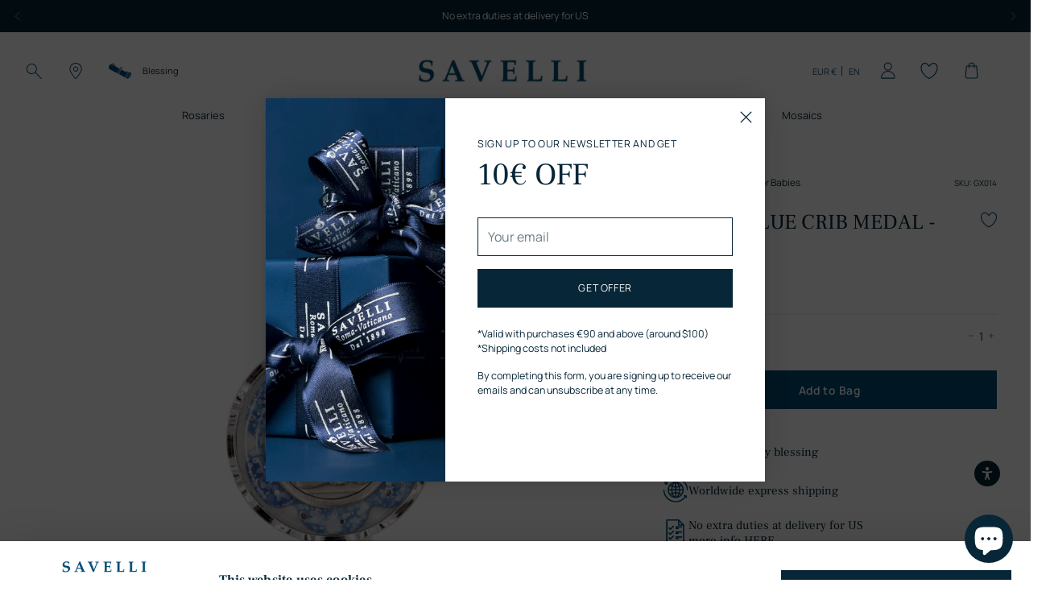

--- FILE ---
content_type: text/html; charset=utf-8
request_url: https://savellireligious.com/collections/baby-gifts/products/angel-blue-crib-medal-metal
body_size: 78344
content:
<!doctype html>

<!--
  ___                 ___           ___           ___
       /  /\                     /__/\         /  /\         /  /\
      /  /:/_                    \  \:\       /  /:/        /  /::\
     /  /:/ /\  ___     ___       \  \:\     /  /:/        /  /:/\:\
    /  /:/ /:/ /__/\   /  /\  ___  \  \:\   /  /:/  ___   /  /:/  \:\
   /__/:/ /:/  \  \:\ /  /:/ /__/\  \__\:\ /__/:/  /  /\ /__/:/ \__\:\
   \  \:\/:/    \  \:\  /:/  \  \:\ /  /:/ \  \:\ /  /:/ \  \:\ /  /:/
    \  \::/      \  \:\/:/    \  \:\  /:/   \  \:\  /:/   \  \:\  /:/
     \  \:\       \  \::/      \  \:\/:/     \  \:\/:/     \  \:\/:/
      \  \:\       \__\/        \  \::/       \  \::/       \  \::/
       \__\/                     \__\/         \__\/         \__\/

  --------------------------------------------------------------------
  #  Stiletto v2.2.2
  #  Documentation: https://fluorescent.co/help/stiletto/
  #  Purchase: https://themes.shopify.com/themes/stiletto/
  #  A product by Fluorescent: https://fluorescent.co/
  --------------------------------------------------------------------
-->

<html class="no-js" lang="en" style="--announcement-height: 1px;">
  <head>
    <meta charset="UTF-8">
    <meta http-equiv="X-UA-Compatible" content="IE=edge,chrome=1">
    <meta name="viewport" content="width=device-width,initial-scale=1">
    




  <meta name="description" content="&lt;div style=&quot;text-align: left;&quot;&gt;&lt;span&gt;Browse our selection of the cutest baby presents around, perfect both as Baptism gifts and baby shower favors. For a good commencement, smooth introduction to faith, and an extra pinch of protection, give your baby a Catholic gift blessed by Pope Francis.&lt;/span&gt;&lt;/div&gt;">



    <link rel="canonical" href="https://savellireligious.com/products/angel-blue-crib-medal-metal">
    <link rel="preconnect" href="https://cdn.shopify.com" crossorigin><link rel="shortcut icon" href="//savellireligious.com/cdn/shop/files/savelli-pittogramma.png?crop=center&height=32&v=1725376582&width=32" type="image/png"><script data-cookieconsent="ignore">
  window.dataLayer = window.dataLayer || [];
  function gtag() {
    dataLayer.push(arguments)
  }
  gtag("consent", "default", {
    ad_personalization: "denied",
    ad_storage: "denied",
    ad_user_data: "denied",
    analytics_storage: "denied",
    functionality_storage: "denied",
    personalization_storage: "denied",
    security_storage: "granted",
    wait_for_update: 500
  });
  gtag("set", "ads_data_redaction", true);
  gtag("set", "url_passthrough", true);
</script>

    
    <!-- Google Tag Manager -->
    <script>(function(w,d,s,l,i){w[l]=w[l]||[];w[l].push({'gtm.start':
    new Date().getTime(),event:'gtm.js'});var f=d.getElementsByTagName(s)[0],
    j=d.createElement(s),dl=l!='dataLayer'?'&l='+l:'';j.async=true;j.src=
    'https://www.googletagmanager.com/gtm.js?id='+i+dl;f.parentNode.insertBefore(j,f);
    })(window,document,'script','dataLayer','GTM-WCFNNQQ');</script>
    <!-- End Google Tag Manager -->
    <script src="https://code.jquery.com/jquery-3.7.1.min.js" integrity="sha256-/JqT3SQfawRcv/BIHPThkBvs0OEvtFFmqPF/lYI/Cxo=" crossorigin="anonymous"></script>
<script id="Cookiebot" src="https://consent.cookiebot.com/uc.js" data-cbid="707d6158-8d11-446d-9ddf-63fd074bbf88" type="text/javascript" async></script><title>Blue Crib Medal Christening Gift | Savelli Religious</title>

    





  
  
  
  
  




<meta property="og:url" content="https://savellireligious.com/products/angel-blue-crib-medal-metal">
<meta property="og:site_name" content="Savelli Religious">
<meta property="og:type" content="product">
<meta property="og:title" content="ANGEL - BLUE CRIB MEDAL - METAL">
<meta property="og:description" content="This blue crib medal is a perfect Baptism gift for baby boys. Discover Christening gifts from the best Vatican store and request the papal blessing in the cart.">
<meta property="og:image" content="http://savellireligious.com/cdn/shop/products/angel-blue-crib-medal.jpg?v=1728568922&width=1024">
<meta property="og:image:secure_url" content="https://savellireligious.com/cdn/shop/products/angel-blue-crib-medal.jpg?v=1728568922&width=1024">
<meta property="og:price:amount" content="18,00">
<meta property="og:price:currency" content="EUR">

<meta name="twitter:title" content="ANGEL - BLUE CRIB MEDAL - METAL">
<meta name="twitter:description" content="This blue crib medal is a perfect Baptism gift for baby boys. Discover Christening gifts from the best Vatican store and request the papal blessing in the cart.">
<meta name="twitter:card" content="summary_large_image">
<meta name="twitter:image" content="https://savellireligious.com/cdn/shop/products/angel-blue-crib-medal.jpg?v=1728568922&width=1024">
<meta name="twitter:image:width" content="480">
<meta name="twitter:image:height" content="480">


    <script>
  console.log('Stiletto v2.2.2 by Fluorescent');

  document.documentElement.className = document.documentElement.className.replace('no-js', '');
  if (window.matchMedia(`(prefers-reduced-motion: reduce)`) === true || window.matchMedia(`(prefers-reduced-motion: reduce)`).matches === true) {
    document.documentElement.classList.add('prefers-reduced-motion');
  } else {
    document.documentElement.classList.add('do-anim');
  }

  window.theme = {
    version: 'v2.2.2',
    themeName: 'Stiletto',
    moneyFormat: "€{{amount_with_comma_separator}}",
    strings: {
      name: "Savelli Religious",
      accessibility: {
        play_video: "Play",
        pause_video: "Pause",
        range_lower: "Lower",
        range_upper: "Upper"
      },
      product: {
        no_shipping_rates: "Shipping rate unavailable",
        country_placeholder: "Country\/Region",
        review: "Write a review"
      },
      products: {
        product: {
          unavailable: "Unavailable",
          unitPrice: "Unit price",
          unitPriceSeparator: "per",
          sku: "SKU"
        }
      },
      cart: {
        editCartNote: "Edit Free Blessing",
        addCartNote: "Add Complimentary Blessing",
        editGiftWrapping: "Edit Gift wrap",
        addGiftWrapping: "Add Gift wrap",
        quantityError: "You have the maximum number of this product in your cart"
      },
      pagination: {
        viewing: "You’re viewing {{ of }} of {{ total }}",
        showing: "Showing {{ of }}",
        products: "products",
        results: "results"
      },
      shippingEstimatorOneResult: "1 option available:",
      shippingEstimatorMoreResults: "{{count}} options available:",
      shippingEstimatorNoResults: "No shipping could be found"
    },
    routes: {
      root: "/",
      cart: {
        base: "/cart",
        add: "/cart/add",
        change: "/cart/change",
        update: "/cart/update",
        clear: "/cart/clear",
        // Manual routes until Shopify adds support
        shipping: "/cart/shipping_rates",
      },
      // Manual routes until Shopify adds support
      products: "/products",
      productRecommendations: "/recommendations/products",
      predictive_search_url: '/search/suggest',
    },
    icons: {
      chevron: "\u003cspan class=\"icon icon-new icon-chevron \"\u003e\n  \u003csvg viewBox=\"0 0 24 24\" fill=\"none\" xmlns=\"http:\/\/www.w3.org\/2000\/svg\"\u003e\u003cpath d=\"M1.875 7.438 12 17.563 22.125 7.438\" stroke=\"currentColor\" stroke-width=\"2\"\/\u003e\u003c\/svg\u003e\n\u003c\/span\u003e\n\n",
      close: "\u003cspan class=\"icon icon-new icon-close \"\u003e\n  \u003csvg viewBox=\"0 0 24 24\" fill=\"none\" xmlns=\"http:\/\/www.w3.org\/2000\/svg\"\u003e\u003cpath d=\"M2.66 1.34 2 .68.68 2l.66.66 1.32-1.32zm18.68 21.32.66.66L23.32 22l-.66-.66-1.32 1.32zm1.32-20 .66-.66L22 .68l-.66.66 1.32 1.32zM1.34 21.34.68 22 2 23.32l.66-.66-1.32-1.32zm0-18.68 10 10 1.32-1.32-10-10-1.32 1.32zm11.32 10 10-10-1.32-1.32-10 10 1.32 1.32zm-1.32-1.32-10 10 1.32 1.32 10-10-1.32-1.32zm0 1.32 10 10 1.32-1.32-10-10-1.32 1.32z\" fill=\"currentColor\"\/\u003e\u003c\/svg\u003e\n\u003c\/span\u003e\n\n",
      zoom: "\u003cspan class=\"icon icon-new icon-zoom \"\u003e\n  \u003csvg viewBox=\"0 0 24 24\" fill=\"none\" xmlns=\"http:\/\/www.w3.org\/2000\/svg\"\u003e\u003cpath d=\"M10.3,19.71c5.21,0,9.44-4.23,9.44-9.44S15.51,.83,10.3,.83,.86,5.05,.86,10.27s4.23,9.44,9.44,9.44Z\" fill=\"none\" stroke=\"currentColor\" stroke-linecap=\"round\" stroke-miterlimit=\"10\" stroke-width=\"1.63\"\/\u003e\n          \u003cpath d=\"M5.05,10.27H15.54\" fill=\"none\" stroke=\"currentColor\" stroke-miterlimit=\"10\" stroke-width=\"1.63\"\/\u003e\n          \u003cpath class=\"cross-up\" d=\"M10.3,5.02V15.51\" fill=\"none\" stroke=\"currentColor\" stroke-miterlimit=\"10\" stroke-width=\"1.63\"\/\u003e\n          \u003cpath d=\"M16.92,16.9l6.49,6.49\" fill=\"none\" stroke=\"currentColor\" stroke-miterlimit=\"10\" stroke-width=\"1.63\"\/\u003e\u003c\/svg\u003e\n\u003c\/span\u003e\n\n"
    },
    coreData: {
      n: "Stiletto",
      v: "v2.2.2",
    }
  }

  
    window.theme.allCountryOptionTags = "\u003coption value=\"United States\" data-provinces=\"[[\u0026quot;Alabama\u0026quot;,\u0026quot;Alabama\u0026quot;],[\u0026quot;Alaska\u0026quot;,\u0026quot;Alaska\u0026quot;],[\u0026quot;American Samoa\u0026quot;,\u0026quot;American Samoa\u0026quot;],[\u0026quot;Arizona\u0026quot;,\u0026quot;Arizona\u0026quot;],[\u0026quot;Arkansas\u0026quot;,\u0026quot;Arkansas\u0026quot;],[\u0026quot;Armed Forces Americas\u0026quot;,\u0026quot;Armed Forces Americas\u0026quot;],[\u0026quot;Armed Forces Europe\u0026quot;,\u0026quot;Armed Forces Europe\u0026quot;],[\u0026quot;Armed Forces Pacific\u0026quot;,\u0026quot;Armed Forces Pacific\u0026quot;],[\u0026quot;California\u0026quot;,\u0026quot;California\u0026quot;],[\u0026quot;Colorado\u0026quot;,\u0026quot;Colorado\u0026quot;],[\u0026quot;Connecticut\u0026quot;,\u0026quot;Connecticut\u0026quot;],[\u0026quot;Delaware\u0026quot;,\u0026quot;Delaware\u0026quot;],[\u0026quot;District of Columbia\u0026quot;,\u0026quot;Washington DC\u0026quot;],[\u0026quot;Federated States of Micronesia\u0026quot;,\u0026quot;Micronesia\u0026quot;],[\u0026quot;Florida\u0026quot;,\u0026quot;Florida\u0026quot;],[\u0026quot;Georgia\u0026quot;,\u0026quot;Georgia\u0026quot;],[\u0026quot;Guam\u0026quot;,\u0026quot;Guam\u0026quot;],[\u0026quot;Hawaii\u0026quot;,\u0026quot;Hawaii\u0026quot;],[\u0026quot;Idaho\u0026quot;,\u0026quot;Idaho\u0026quot;],[\u0026quot;Illinois\u0026quot;,\u0026quot;Illinois\u0026quot;],[\u0026quot;Indiana\u0026quot;,\u0026quot;Indiana\u0026quot;],[\u0026quot;Iowa\u0026quot;,\u0026quot;Iowa\u0026quot;],[\u0026quot;Kansas\u0026quot;,\u0026quot;Kansas\u0026quot;],[\u0026quot;Kentucky\u0026quot;,\u0026quot;Kentucky\u0026quot;],[\u0026quot;Louisiana\u0026quot;,\u0026quot;Louisiana\u0026quot;],[\u0026quot;Maine\u0026quot;,\u0026quot;Maine\u0026quot;],[\u0026quot;Marshall Islands\u0026quot;,\u0026quot;Marshall Islands\u0026quot;],[\u0026quot;Maryland\u0026quot;,\u0026quot;Maryland\u0026quot;],[\u0026quot;Massachusetts\u0026quot;,\u0026quot;Massachusetts\u0026quot;],[\u0026quot;Michigan\u0026quot;,\u0026quot;Michigan\u0026quot;],[\u0026quot;Minnesota\u0026quot;,\u0026quot;Minnesota\u0026quot;],[\u0026quot;Mississippi\u0026quot;,\u0026quot;Mississippi\u0026quot;],[\u0026quot;Missouri\u0026quot;,\u0026quot;Missouri\u0026quot;],[\u0026quot;Montana\u0026quot;,\u0026quot;Montana\u0026quot;],[\u0026quot;Nebraska\u0026quot;,\u0026quot;Nebraska\u0026quot;],[\u0026quot;Nevada\u0026quot;,\u0026quot;Nevada\u0026quot;],[\u0026quot;New Hampshire\u0026quot;,\u0026quot;New Hampshire\u0026quot;],[\u0026quot;New Jersey\u0026quot;,\u0026quot;New Jersey\u0026quot;],[\u0026quot;New Mexico\u0026quot;,\u0026quot;New Mexico\u0026quot;],[\u0026quot;New York\u0026quot;,\u0026quot;New York\u0026quot;],[\u0026quot;North Carolina\u0026quot;,\u0026quot;North Carolina\u0026quot;],[\u0026quot;North Dakota\u0026quot;,\u0026quot;North Dakota\u0026quot;],[\u0026quot;Northern Mariana Islands\u0026quot;,\u0026quot;Northern Mariana Islands\u0026quot;],[\u0026quot;Ohio\u0026quot;,\u0026quot;Ohio\u0026quot;],[\u0026quot;Oklahoma\u0026quot;,\u0026quot;Oklahoma\u0026quot;],[\u0026quot;Oregon\u0026quot;,\u0026quot;Oregon\u0026quot;],[\u0026quot;Palau\u0026quot;,\u0026quot;Palau\u0026quot;],[\u0026quot;Pennsylvania\u0026quot;,\u0026quot;Pennsylvania\u0026quot;],[\u0026quot;Puerto Rico\u0026quot;,\u0026quot;Puerto Rico\u0026quot;],[\u0026quot;Rhode Island\u0026quot;,\u0026quot;Rhode Island\u0026quot;],[\u0026quot;South Carolina\u0026quot;,\u0026quot;South Carolina\u0026quot;],[\u0026quot;South Dakota\u0026quot;,\u0026quot;South Dakota\u0026quot;],[\u0026quot;Tennessee\u0026quot;,\u0026quot;Tennessee\u0026quot;],[\u0026quot;Texas\u0026quot;,\u0026quot;Texas\u0026quot;],[\u0026quot;Utah\u0026quot;,\u0026quot;Utah\u0026quot;],[\u0026quot;Vermont\u0026quot;,\u0026quot;Vermont\u0026quot;],[\u0026quot;Virgin Islands\u0026quot;,\u0026quot;U.S. Virgin Islands\u0026quot;],[\u0026quot;Virginia\u0026quot;,\u0026quot;Virginia\u0026quot;],[\u0026quot;Washington\u0026quot;,\u0026quot;Washington\u0026quot;],[\u0026quot;West Virginia\u0026quot;,\u0026quot;West Virginia\u0026quot;],[\u0026quot;Wisconsin\u0026quot;,\u0026quot;Wisconsin\u0026quot;],[\u0026quot;Wyoming\u0026quot;,\u0026quot;Wyoming\u0026quot;]]\"\u003eUnited States\u003c\/option\u003e\n\u003coption value=\"United Kingdom\" data-provinces=\"[[\u0026quot;British Forces\u0026quot;,\u0026quot;British Forces\u0026quot;],[\u0026quot;England\u0026quot;,\u0026quot;England\u0026quot;],[\u0026quot;Northern Ireland\u0026quot;,\u0026quot;Northern Ireland\u0026quot;],[\u0026quot;Scotland\u0026quot;,\u0026quot;Scotland\u0026quot;],[\u0026quot;Wales\u0026quot;,\u0026quot;Wales\u0026quot;]]\"\u003eUnited Kingdom\u003c\/option\u003e\n\u003coption value=\"Canada\" data-provinces=\"[[\u0026quot;Alberta\u0026quot;,\u0026quot;Alberta\u0026quot;],[\u0026quot;British Columbia\u0026quot;,\u0026quot;British Columbia\u0026quot;],[\u0026quot;Manitoba\u0026quot;,\u0026quot;Manitoba\u0026quot;],[\u0026quot;New Brunswick\u0026quot;,\u0026quot;New Brunswick\u0026quot;],[\u0026quot;Newfoundland and Labrador\u0026quot;,\u0026quot;Newfoundland and Labrador\u0026quot;],[\u0026quot;Northwest Territories\u0026quot;,\u0026quot;Northwest Territories\u0026quot;],[\u0026quot;Nova Scotia\u0026quot;,\u0026quot;Nova Scotia\u0026quot;],[\u0026quot;Nunavut\u0026quot;,\u0026quot;Nunavut\u0026quot;],[\u0026quot;Ontario\u0026quot;,\u0026quot;Ontario\u0026quot;],[\u0026quot;Prince Edward Island\u0026quot;,\u0026quot;Prince Edward Island\u0026quot;],[\u0026quot;Quebec\u0026quot;,\u0026quot;Quebec\u0026quot;],[\u0026quot;Saskatchewan\u0026quot;,\u0026quot;Saskatchewan\u0026quot;],[\u0026quot;Yukon\u0026quot;,\u0026quot;Yukon\u0026quot;]]\"\u003eCanada\u003c\/option\u003e\n\u003coption value=\"Australia\" data-provinces=\"[[\u0026quot;Australian Capital Territory\u0026quot;,\u0026quot;Australian Capital Territory\u0026quot;],[\u0026quot;New South Wales\u0026quot;,\u0026quot;New South Wales\u0026quot;],[\u0026quot;Northern Territory\u0026quot;,\u0026quot;Northern Territory\u0026quot;],[\u0026quot;Queensland\u0026quot;,\u0026quot;Queensland\u0026quot;],[\u0026quot;South Australia\u0026quot;,\u0026quot;South Australia\u0026quot;],[\u0026quot;Tasmania\u0026quot;,\u0026quot;Tasmania\u0026quot;],[\u0026quot;Victoria\u0026quot;,\u0026quot;Victoria\u0026quot;],[\u0026quot;Western Australia\u0026quot;,\u0026quot;Western Australia\u0026quot;]]\"\u003eAustralia\u003c\/option\u003e\n\u003coption value=\"---\" data-provinces=\"[]\"\u003e---\u003c\/option\u003e\n\u003coption value=\"Afghanistan\" data-provinces=\"[]\"\u003eAfghanistan\u003c\/option\u003e\n\u003coption value=\"Aland Islands\" data-provinces=\"[]\"\u003eÅland Islands\u003c\/option\u003e\n\u003coption value=\"Albania\" data-provinces=\"[]\"\u003eAlbania\u003c\/option\u003e\n\u003coption value=\"Algeria\" data-provinces=\"[]\"\u003eAlgeria\u003c\/option\u003e\n\u003coption value=\"Andorra\" data-provinces=\"[]\"\u003eAndorra\u003c\/option\u003e\n\u003coption value=\"Angola\" data-provinces=\"[]\"\u003eAngola\u003c\/option\u003e\n\u003coption value=\"Anguilla\" data-provinces=\"[]\"\u003eAnguilla\u003c\/option\u003e\n\u003coption value=\"Antigua And Barbuda\" data-provinces=\"[]\"\u003eAntigua \u0026 Barbuda\u003c\/option\u003e\n\u003coption value=\"Argentina\" data-provinces=\"[[\u0026quot;Buenos Aires\u0026quot;,\u0026quot;Buenos Aires Province\u0026quot;],[\u0026quot;Catamarca\u0026quot;,\u0026quot;Catamarca\u0026quot;],[\u0026quot;Chaco\u0026quot;,\u0026quot;Chaco\u0026quot;],[\u0026quot;Chubut\u0026quot;,\u0026quot;Chubut\u0026quot;],[\u0026quot;Ciudad Autónoma de Buenos Aires\u0026quot;,\u0026quot;Buenos Aires (Autonomous City)\u0026quot;],[\u0026quot;Corrientes\u0026quot;,\u0026quot;Corrientes\u0026quot;],[\u0026quot;Córdoba\u0026quot;,\u0026quot;Córdoba\u0026quot;],[\u0026quot;Entre Ríos\u0026quot;,\u0026quot;Entre Ríos\u0026quot;],[\u0026quot;Formosa\u0026quot;,\u0026quot;Formosa\u0026quot;],[\u0026quot;Jujuy\u0026quot;,\u0026quot;Jujuy\u0026quot;],[\u0026quot;La Pampa\u0026quot;,\u0026quot;La Pampa\u0026quot;],[\u0026quot;La Rioja\u0026quot;,\u0026quot;La Rioja\u0026quot;],[\u0026quot;Mendoza\u0026quot;,\u0026quot;Mendoza\u0026quot;],[\u0026quot;Misiones\u0026quot;,\u0026quot;Misiones\u0026quot;],[\u0026quot;Neuquén\u0026quot;,\u0026quot;Neuquén\u0026quot;],[\u0026quot;Río Negro\u0026quot;,\u0026quot;Río Negro\u0026quot;],[\u0026quot;Salta\u0026quot;,\u0026quot;Salta\u0026quot;],[\u0026quot;San Juan\u0026quot;,\u0026quot;San Juan\u0026quot;],[\u0026quot;San Luis\u0026quot;,\u0026quot;San Luis\u0026quot;],[\u0026quot;Santa Cruz\u0026quot;,\u0026quot;Santa Cruz\u0026quot;],[\u0026quot;Santa Fe\u0026quot;,\u0026quot;Santa Fe\u0026quot;],[\u0026quot;Santiago Del Estero\u0026quot;,\u0026quot;Santiago del Estero\u0026quot;],[\u0026quot;Tierra Del Fuego\u0026quot;,\u0026quot;Tierra del Fuego\u0026quot;],[\u0026quot;Tucumán\u0026quot;,\u0026quot;Tucumán\u0026quot;]]\"\u003eArgentina\u003c\/option\u003e\n\u003coption value=\"Armenia\" data-provinces=\"[]\"\u003eArmenia\u003c\/option\u003e\n\u003coption value=\"Aruba\" data-provinces=\"[]\"\u003eAruba\u003c\/option\u003e\n\u003coption value=\"Ascension Island\" data-provinces=\"[]\"\u003eAscension Island\u003c\/option\u003e\n\u003coption value=\"Australia\" data-provinces=\"[[\u0026quot;Australian Capital Territory\u0026quot;,\u0026quot;Australian Capital Territory\u0026quot;],[\u0026quot;New South Wales\u0026quot;,\u0026quot;New South Wales\u0026quot;],[\u0026quot;Northern Territory\u0026quot;,\u0026quot;Northern Territory\u0026quot;],[\u0026quot;Queensland\u0026quot;,\u0026quot;Queensland\u0026quot;],[\u0026quot;South Australia\u0026quot;,\u0026quot;South Australia\u0026quot;],[\u0026quot;Tasmania\u0026quot;,\u0026quot;Tasmania\u0026quot;],[\u0026quot;Victoria\u0026quot;,\u0026quot;Victoria\u0026quot;],[\u0026quot;Western Australia\u0026quot;,\u0026quot;Western Australia\u0026quot;]]\"\u003eAustralia\u003c\/option\u003e\n\u003coption value=\"Austria\" data-provinces=\"[]\"\u003eAustria\u003c\/option\u003e\n\u003coption value=\"Azerbaijan\" data-provinces=\"[]\"\u003eAzerbaijan\u003c\/option\u003e\n\u003coption value=\"Bahamas\" data-provinces=\"[]\"\u003eBahamas\u003c\/option\u003e\n\u003coption value=\"Bahrain\" data-provinces=\"[]\"\u003eBahrain\u003c\/option\u003e\n\u003coption value=\"Bangladesh\" data-provinces=\"[]\"\u003eBangladesh\u003c\/option\u003e\n\u003coption value=\"Barbados\" data-provinces=\"[]\"\u003eBarbados\u003c\/option\u003e\n\u003coption value=\"Belarus\" data-provinces=\"[]\"\u003eBelarus\u003c\/option\u003e\n\u003coption value=\"Belgium\" data-provinces=\"[]\"\u003eBelgium\u003c\/option\u003e\n\u003coption value=\"Belize\" data-provinces=\"[]\"\u003eBelize\u003c\/option\u003e\n\u003coption value=\"Benin\" data-provinces=\"[]\"\u003eBenin\u003c\/option\u003e\n\u003coption value=\"Bermuda\" data-provinces=\"[]\"\u003eBermuda\u003c\/option\u003e\n\u003coption value=\"Bhutan\" data-provinces=\"[]\"\u003eBhutan\u003c\/option\u003e\n\u003coption value=\"Bolivia\" data-provinces=\"[]\"\u003eBolivia\u003c\/option\u003e\n\u003coption value=\"Bosnia And Herzegovina\" data-provinces=\"[]\"\u003eBosnia \u0026 Herzegovina\u003c\/option\u003e\n\u003coption value=\"Botswana\" data-provinces=\"[]\"\u003eBotswana\u003c\/option\u003e\n\u003coption value=\"Brazil\" data-provinces=\"[[\u0026quot;Acre\u0026quot;,\u0026quot;Acre\u0026quot;],[\u0026quot;Alagoas\u0026quot;,\u0026quot;Alagoas\u0026quot;],[\u0026quot;Amapá\u0026quot;,\u0026quot;Amapá\u0026quot;],[\u0026quot;Amazonas\u0026quot;,\u0026quot;Amazonas\u0026quot;],[\u0026quot;Bahia\u0026quot;,\u0026quot;Bahia\u0026quot;],[\u0026quot;Ceará\u0026quot;,\u0026quot;Ceará\u0026quot;],[\u0026quot;Distrito Federal\u0026quot;,\u0026quot;Federal District\u0026quot;],[\u0026quot;Espírito Santo\u0026quot;,\u0026quot;Espírito Santo\u0026quot;],[\u0026quot;Goiás\u0026quot;,\u0026quot;Goiás\u0026quot;],[\u0026quot;Maranhão\u0026quot;,\u0026quot;Maranhão\u0026quot;],[\u0026quot;Mato Grosso\u0026quot;,\u0026quot;Mato Grosso\u0026quot;],[\u0026quot;Mato Grosso do Sul\u0026quot;,\u0026quot;Mato Grosso do Sul\u0026quot;],[\u0026quot;Minas Gerais\u0026quot;,\u0026quot;Minas Gerais\u0026quot;],[\u0026quot;Paraná\u0026quot;,\u0026quot;Paraná\u0026quot;],[\u0026quot;Paraíba\u0026quot;,\u0026quot;Paraíba\u0026quot;],[\u0026quot;Pará\u0026quot;,\u0026quot;Pará\u0026quot;],[\u0026quot;Pernambuco\u0026quot;,\u0026quot;Pernambuco\u0026quot;],[\u0026quot;Piauí\u0026quot;,\u0026quot;Piauí\u0026quot;],[\u0026quot;Rio Grande do Norte\u0026quot;,\u0026quot;Rio Grande do Norte\u0026quot;],[\u0026quot;Rio Grande do Sul\u0026quot;,\u0026quot;Rio Grande do Sul\u0026quot;],[\u0026quot;Rio de Janeiro\u0026quot;,\u0026quot;Rio de Janeiro\u0026quot;],[\u0026quot;Rondônia\u0026quot;,\u0026quot;Rondônia\u0026quot;],[\u0026quot;Roraima\u0026quot;,\u0026quot;Roraima\u0026quot;],[\u0026quot;Santa Catarina\u0026quot;,\u0026quot;Santa Catarina\u0026quot;],[\u0026quot;Sergipe\u0026quot;,\u0026quot;Sergipe\u0026quot;],[\u0026quot;São Paulo\u0026quot;,\u0026quot;São Paulo\u0026quot;],[\u0026quot;Tocantins\u0026quot;,\u0026quot;Tocantins\u0026quot;]]\"\u003eBrazil\u003c\/option\u003e\n\u003coption value=\"British Indian Ocean Territory\" data-provinces=\"[]\"\u003eBritish Indian Ocean Territory\u003c\/option\u003e\n\u003coption value=\"Virgin Islands, British\" data-provinces=\"[]\"\u003eBritish Virgin Islands\u003c\/option\u003e\n\u003coption value=\"Brunei\" data-provinces=\"[]\"\u003eBrunei\u003c\/option\u003e\n\u003coption value=\"Bulgaria\" data-provinces=\"[]\"\u003eBulgaria\u003c\/option\u003e\n\u003coption value=\"Burkina Faso\" data-provinces=\"[]\"\u003eBurkina Faso\u003c\/option\u003e\n\u003coption value=\"Burundi\" data-provinces=\"[]\"\u003eBurundi\u003c\/option\u003e\n\u003coption value=\"Cambodia\" data-provinces=\"[]\"\u003eCambodia\u003c\/option\u003e\n\u003coption value=\"Republic of Cameroon\" data-provinces=\"[]\"\u003eCameroon\u003c\/option\u003e\n\u003coption value=\"Canada\" data-provinces=\"[[\u0026quot;Alberta\u0026quot;,\u0026quot;Alberta\u0026quot;],[\u0026quot;British Columbia\u0026quot;,\u0026quot;British Columbia\u0026quot;],[\u0026quot;Manitoba\u0026quot;,\u0026quot;Manitoba\u0026quot;],[\u0026quot;New Brunswick\u0026quot;,\u0026quot;New Brunswick\u0026quot;],[\u0026quot;Newfoundland and Labrador\u0026quot;,\u0026quot;Newfoundland and Labrador\u0026quot;],[\u0026quot;Northwest Territories\u0026quot;,\u0026quot;Northwest Territories\u0026quot;],[\u0026quot;Nova Scotia\u0026quot;,\u0026quot;Nova Scotia\u0026quot;],[\u0026quot;Nunavut\u0026quot;,\u0026quot;Nunavut\u0026quot;],[\u0026quot;Ontario\u0026quot;,\u0026quot;Ontario\u0026quot;],[\u0026quot;Prince Edward Island\u0026quot;,\u0026quot;Prince Edward Island\u0026quot;],[\u0026quot;Quebec\u0026quot;,\u0026quot;Quebec\u0026quot;],[\u0026quot;Saskatchewan\u0026quot;,\u0026quot;Saskatchewan\u0026quot;],[\u0026quot;Yukon\u0026quot;,\u0026quot;Yukon\u0026quot;]]\"\u003eCanada\u003c\/option\u003e\n\u003coption value=\"Cape Verde\" data-provinces=\"[]\"\u003eCape Verde\u003c\/option\u003e\n\u003coption value=\"Caribbean Netherlands\" data-provinces=\"[]\"\u003eCaribbean Netherlands\u003c\/option\u003e\n\u003coption value=\"Cayman Islands\" data-provinces=\"[]\"\u003eCayman Islands\u003c\/option\u003e\n\u003coption value=\"Central African Republic\" data-provinces=\"[]\"\u003eCentral African Republic\u003c\/option\u003e\n\u003coption value=\"Chad\" data-provinces=\"[]\"\u003eChad\u003c\/option\u003e\n\u003coption value=\"Chile\" data-provinces=\"[[\u0026quot;Antofagasta\u0026quot;,\u0026quot;Antofagasta\u0026quot;],[\u0026quot;Araucanía\u0026quot;,\u0026quot;Araucanía\u0026quot;],[\u0026quot;Arica and Parinacota\u0026quot;,\u0026quot;Arica y Parinacota\u0026quot;],[\u0026quot;Atacama\u0026quot;,\u0026quot;Atacama\u0026quot;],[\u0026quot;Aysén\u0026quot;,\u0026quot;Aysén\u0026quot;],[\u0026quot;Biobío\u0026quot;,\u0026quot;Bío Bío\u0026quot;],[\u0026quot;Coquimbo\u0026quot;,\u0026quot;Coquimbo\u0026quot;],[\u0026quot;Los Lagos\u0026quot;,\u0026quot;Los Lagos\u0026quot;],[\u0026quot;Los Ríos\u0026quot;,\u0026quot;Los Ríos\u0026quot;],[\u0026quot;Magallanes\u0026quot;,\u0026quot;Magallanes Region\u0026quot;],[\u0026quot;Maule\u0026quot;,\u0026quot;Maule\u0026quot;],[\u0026quot;O\u0026#39;Higgins\u0026quot;,\u0026quot;Libertador General Bernardo O’Higgins\u0026quot;],[\u0026quot;Santiago\u0026quot;,\u0026quot;Santiago Metropolitan\u0026quot;],[\u0026quot;Tarapacá\u0026quot;,\u0026quot;Tarapacá\u0026quot;],[\u0026quot;Valparaíso\u0026quot;,\u0026quot;Valparaíso\u0026quot;],[\u0026quot;Ñuble\u0026quot;,\u0026quot;Ñuble\u0026quot;]]\"\u003eChile\u003c\/option\u003e\n\u003coption value=\"China\" data-provinces=\"[[\u0026quot;Anhui\u0026quot;,\u0026quot;Anhui\u0026quot;],[\u0026quot;Beijing\u0026quot;,\u0026quot;Beijing\u0026quot;],[\u0026quot;Chongqing\u0026quot;,\u0026quot;Chongqing\u0026quot;],[\u0026quot;Fujian\u0026quot;,\u0026quot;Fujian\u0026quot;],[\u0026quot;Gansu\u0026quot;,\u0026quot;Gansu\u0026quot;],[\u0026quot;Guangdong\u0026quot;,\u0026quot;Guangdong\u0026quot;],[\u0026quot;Guangxi\u0026quot;,\u0026quot;Guangxi\u0026quot;],[\u0026quot;Guizhou\u0026quot;,\u0026quot;Guizhou\u0026quot;],[\u0026quot;Hainan\u0026quot;,\u0026quot;Hainan\u0026quot;],[\u0026quot;Hebei\u0026quot;,\u0026quot;Hebei\u0026quot;],[\u0026quot;Heilongjiang\u0026quot;,\u0026quot;Heilongjiang\u0026quot;],[\u0026quot;Henan\u0026quot;,\u0026quot;Henan\u0026quot;],[\u0026quot;Hubei\u0026quot;,\u0026quot;Hubei\u0026quot;],[\u0026quot;Hunan\u0026quot;,\u0026quot;Hunan\u0026quot;],[\u0026quot;Inner Mongolia\u0026quot;,\u0026quot;Inner Mongolia\u0026quot;],[\u0026quot;Jiangsu\u0026quot;,\u0026quot;Jiangsu\u0026quot;],[\u0026quot;Jiangxi\u0026quot;,\u0026quot;Jiangxi\u0026quot;],[\u0026quot;Jilin\u0026quot;,\u0026quot;Jilin\u0026quot;],[\u0026quot;Liaoning\u0026quot;,\u0026quot;Liaoning\u0026quot;],[\u0026quot;Ningxia\u0026quot;,\u0026quot;Ningxia\u0026quot;],[\u0026quot;Qinghai\u0026quot;,\u0026quot;Qinghai\u0026quot;],[\u0026quot;Shaanxi\u0026quot;,\u0026quot;Shaanxi\u0026quot;],[\u0026quot;Shandong\u0026quot;,\u0026quot;Shandong\u0026quot;],[\u0026quot;Shanghai\u0026quot;,\u0026quot;Shanghai\u0026quot;],[\u0026quot;Shanxi\u0026quot;,\u0026quot;Shanxi\u0026quot;],[\u0026quot;Sichuan\u0026quot;,\u0026quot;Sichuan\u0026quot;],[\u0026quot;Tianjin\u0026quot;,\u0026quot;Tianjin\u0026quot;],[\u0026quot;Xinjiang\u0026quot;,\u0026quot;Xinjiang\u0026quot;],[\u0026quot;Xizang\u0026quot;,\u0026quot;Tibet\u0026quot;],[\u0026quot;Yunnan\u0026quot;,\u0026quot;Yunnan\u0026quot;],[\u0026quot;Zhejiang\u0026quot;,\u0026quot;Zhejiang\u0026quot;]]\"\u003eChina\u003c\/option\u003e\n\u003coption value=\"Christmas Island\" data-provinces=\"[]\"\u003eChristmas Island\u003c\/option\u003e\n\u003coption value=\"Cocos (Keeling) Islands\" data-provinces=\"[]\"\u003eCocos (Keeling) Islands\u003c\/option\u003e\n\u003coption value=\"Colombia\" data-provinces=\"[[\u0026quot;Amazonas\u0026quot;,\u0026quot;Amazonas\u0026quot;],[\u0026quot;Antioquia\u0026quot;,\u0026quot;Antioquia\u0026quot;],[\u0026quot;Arauca\u0026quot;,\u0026quot;Arauca\u0026quot;],[\u0026quot;Atlántico\u0026quot;,\u0026quot;Atlántico\u0026quot;],[\u0026quot;Bogotá, D.C.\u0026quot;,\u0026quot;Capital District\u0026quot;],[\u0026quot;Bolívar\u0026quot;,\u0026quot;Bolívar\u0026quot;],[\u0026quot;Boyacá\u0026quot;,\u0026quot;Boyacá\u0026quot;],[\u0026quot;Caldas\u0026quot;,\u0026quot;Caldas\u0026quot;],[\u0026quot;Caquetá\u0026quot;,\u0026quot;Caquetá\u0026quot;],[\u0026quot;Casanare\u0026quot;,\u0026quot;Casanare\u0026quot;],[\u0026quot;Cauca\u0026quot;,\u0026quot;Cauca\u0026quot;],[\u0026quot;Cesar\u0026quot;,\u0026quot;Cesar\u0026quot;],[\u0026quot;Chocó\u0026quot;,\u0026quot;Chocó\u0026quot;],[\u0026quot;Cundinamarca\u0026quot;,\u0026quot;Cundinamarca\u0026quot;],[\u0026quot;Córdoba\u0026quot;,\u0026quot;Córdoba\u0026quot;],[\u0026quot;Guainía\u0026quot;,\u0026quot;Guainía\u0026quot;],[\u0026quot;Guaviare\u0026quot;,\u0026quot;Guaviare\u0026quot;],[\u0026quot;Huila\u0026quot;,\u0026quot;Huila\u0026quot;],[\u0026quot;La Guajira\u0026quot;,\u0026quot;La Guajira\u0026quot;],[\u0026quot;Magdalena\u0026quot;,\u0026quot;Magdalena\u0026quot;],[\u0026quot;Meta\u0026quot;,\u0026quot;Meta\u0026quot;],[\u0026quot;Nariño\u0026quot;,\u0026quot;Nariño\u0026quot;],[\u0026quot;Norte de Santander\u0026quot;,\u0026quot;Norte de Santander\u0026quot;],[\u0026quot;Putumayo\u0026quot;,\u0026quot;Putumayo\u0026quot;],[\u0026quot;Quindío\u0026quot;,\u0026quot;Quindío\u0026quot;],[\u0026quot;Risaralda\u0026quot;,\u0026quot;Risaralda\u0026quot;],[\u0026quot;San Andrés, Providencia y Santa Catalina\u0026quot;,\u0026quot;San Andrés \\u0026 Providencia\u0026quot;],[\u0026quot;Santander\u0026quot;,\u0026quot;Santander\u0026quot;],[\u0026quot;Sucre\u0026quot;,\u0026quot;Sucre\u0026quot;],[\u0026quot;Tolima\u0026quot;,\u0026quot;Tolima\u0026quot;],[\u0026quot;Valle del Cauca\u0026quot;,\u0026quot;Valle del Cauca\u0026quot;],[\u0026quot;Vaupés\u0026quot;,\u0026quot;Vaupés\u0026quot;],[\u0026quot;Vichada\u0026quot;,\u0026quot;Vichada\u0026quot;]]\"\u003eColombia\u003c\/option\u003e\n\u003coption value=\"Comoros\" data-provinces=\"[]\"\u003eComoros\u003c\/option\u003e\n\u003coption value=\"Congo\" data-provinces=\"[]\"\u003eCongo - Brazzaville\u003c\/option\u003e\n\u003coption value=\"Congo, The Democratic Republic Of The\" data-provinces=\"[]\"\u003eCongo - Kinshasa\u003c\/option\u003e\n\u003coption value=\"Cook Islands\" data-provinces=\"[]\"\u003eCook Islands\u003c\/option\u003e\n\u003coption value=\"Costa Rica\" data-provinces=\"[[\u0026quot;Alajuela\u0026quot;,\u0026quot;Alajuela\u0026quot;],[\u0026quot;Cartago\u0026quot;,\u0026quot;Cartago\u0026quot;],[\u0026quot;Guanacaste\u0026quot;,\u0026quot;Guanacaste\u0026quot;],[\u0026quot;Heredia\u0026quot;,\u0026quot;Heredia\u0026quot;],[\u0026quot;Limón\u0026quot;,\u0026quot;Limón\u0026quot;],[\u0026quot;Puntarenas\u0026quot;,\u0026quot;Puntarenas\u0026quot;],[\u0026quot;San José\u0026quot;,\u0026quot;San José\u0026quot;]]\"\u003eCosta Rica\u003c\/option\u003e\n\u003coption value=\"Croatia\" data-provinces=\"[]\"\u003eCroatia\u003c\/option\u003e\n\u003coption value=\"Curaçao\" data-provinces=\"[]\"\u003eCuraçao\u003c\/option\u003e\n\u003coption value=\"Cyprus\" data-provinces=\"[]\"\u003eCyprus\u003c\/option\u003e\n\u003coption value=\"Czech Republic\" data-provinces=\"[]\"\u003eCzechia\u003c\/option\u003e\n\u003coption value=\"Côte d'Ivoire\" data-provinces=\"[]\"\u003eCôte d’Ivoire\u003c\/option\u003e\n\u003coption value=\"Denmark\" data-provinces=\"[]\"\u003eDenmark\u003c\/option\u003e\n\u003coption value=\"Djibouti\" data-provinces=\"[]\"\u003eDjibouti\u003c\/option\u003e\n\u003coption value=\"Dominica\" data-provinces=\"[]\"\u003eDominica\u003c\/option\u003e\n\u003coption value=\"Dominican Republic\" data-provinces=\"[]\"\u003eDominican Republic\u003c\/option\u003e\n\u003coption value=\"Ecuador\" data-provinces=\"[]\"\u003eEcuador\u003c\/option\u003e\n\u003coption value=\"Egypt\" data-provinces=\"[[\u0026quot;6th of October\u0026quot;,\u0026quot;6th of October\u0026quot;],[\u0026quot;Al Sharqia\u0026quot;,\u0026quot;Al Sharqia\u0026quot;],[\u0026quot;Alexandria\u0026quot;,\u0026quot;Alexandria\u0026quot;],[\u0026quot;Aswan\u0026quot;,\u0026quot;Aswan\u0026quot;],[\u0026quot;Asyut\u0026quot;,\u0026quot;Asyut\u0026quot;],[\u0026quot;Beheira\u0026quot;,\u0026quot;Beheira\u0026quot;],[\u0026quot;Beni Suef\u0026quot;,\u0026quot;Beni Suef\u0026quot;],[\u0026quot;Cairo\u0026quot;,\u0026quot;Cairo\u0026quot;],[\u0026quot;Dakahlia\u0026quot;,\u0026quot;Dakahlia\u0026quot;],[\u0026quot;Damietta\u0026quot;,\u0026quot;Damietta\u0026quot;],[\u0026quot;Faiyum\u0026quot;,\u0026quot;Faiyum\u0026quot;],[\u0026quot;Gharbia\u0026quot;,\u0026quot;Gharbia\u0026quot;],[\u0026quot;Giza\u0026quot;,\u0026quot;Giza\u0026quot;],[\u0026quot;Helwan\u0026quot;,\u0026quot;Helwan\u0026quot;],[\u0026quot;Ismailia\u0026quot;,\u0026quot;Ismailia\u0026quot;],[\u0026quot;Kafr el-Sheikh\u0026quot;,\u0026quot;Kafr el-Sheikh\u0026quot;],[\u0026quot;Luxor\u0026quot;,\u0026quot;Luxor\u0026quot;],[\u0026quot;Matrouh\u0026quot;,\u0026quot;Matrouh\u0026quot;],[\u0026quot;Minya\u0026quot;,\u0026quot;Minya\u0026quot;],[\u0026quot;Monufia\u0026quot;,\u0026quot;Monufia\u0026quot;],[\u0026quot;New Valley\u0026quot;,\u0026quot;New Valley\u0026quot;],[\u0026quot;North Sinai\u0026quot;,\u0026quot;North Sinai\u0026quot;],[\u0026quot;Port Said\u0026quot;,\u0026quot;Port Said\u0026quot;],[\u0026quot;Qalyubia\u0026quot;,\u0026quot;Qalyubia\u0026quot;],[\u0026quot;Qena\u0026quot;,\u0026quot;Qena\u0026quot;],[\u0026quot;Red Sea\u0026quot;,\u0026quot;Red Sea\u0026quot;],[\u0026quot;Sohag\u0026quot;,\u0026quot;Sohag\u0026quot;],[\u0026quot;South Sinai\u0026quot;,\u0026quot;South Sinai\u0026quot;],[\u0026quot;Suez\u0026quot;,\u0026quot;Suez\u0026quot;]]\"\u003eEgypt\u003c\/option\u003e\n\u003coption value=\"El Salvador\" data-provinces=\"[[\u0026quot;Ahuachapán\u0026quot;,\u0026quot;Ahuachapán\u0026quot;],[\u0026quot;Cabañas\u0026quot;,\u0026quot;Cabañas\u0026quot;],[\u0026quot;Chalatenango\u0026quot;,\u0026quot;Chalatenango\u0026quot;],[\u0026quot;Cuscatlán\u0026quot;,\u0026quot;Cuscatlán\u0026quot;],[\u0026quot;La Libertad\u0026quot;,\u0026quot;La Libertad\u0026quot;],[\u0026quot;La Paz\u0026quot;,\u0026quot;La Paz\u0026quot;],[\u0026quot;La Unión\u0026quot;,\u0026quot;La Unión\u0026quot;],[\u0026quot;Morazán\u0026quot;,\u0026quot;Morazán\u0026quot;],[\u0026quot;San Miguel\u0026quot;,\u0026quot;San Miguel\u0026quot;],[\u0026quot;San Salvador\u0026quot;,\u0026quot;San Salvador\u0026quot;],[\u0026quot;San Vicente\u0026quot;,\u0026quot;San Vicente\u0026quot;],[\u0026quot;Santa Ana\u0026quot;,\u0026quot;Santa Ana\u0026quot;],[\u0026quot;Sonsonate\u0026quot;,\u0026quot;Sonsonate\u0026quot;],[\u0026quot;Usulután\u0026quot;,\u0026quot;Usulután\u0026quot;]]\"\u003eEl Salvador\u003c\/option\u003e\n\u003coption value=\"Equatorial Guinea\" data-provinces=\"[]\"\u003eEquatorial Guinea\u003c\/option\u003e\n\u003coption value=\"Eritrea\" data-provinces=\"[]\"\u003eEritrea\u003c\/option\u003e\n\u003coption value=\"Estonia\" data-provinces=\"[]\"\u003eEstonia\u003c\/option\u003e\n\u003coption value=\"Eswatini\" data-provinces=\"[]\"\u003eEswatini\u003c\/option\u003e\n\u003coption value=\"Ethiopia\" data-provinces=\"[]\"\u003eEthiopia\u003c\/option\u003e\n\u003coption value=\"Falkland Islands (Malvinas)\" data-provinces=\"[]\"\u003eFalkland Islands\u003c\/option\u003e\n\u003coption value=\"Faroe Islands\" data-provinces=\"[]\"\u003eFaroe Islands\u003c\/option\u003e\n\u003coption value=\"Fiji\" data-provinces=\"[]\"\u003eFiji\u003c\/option\u003e\n\u003coption value=\"Finland\" data-provinces=\"[]\"\u003eFinland\u003c\/option\u003e\n\u003coption value=\"France\" data-provinces=\"[]\"\u003eFrance\u003c\/option\u003e\n\u003coption value=\"French Guiana\" data-provinces=\"[]\"\u003eFrench Guiana\u003c\/option\u003e\n\u003coption value=\"French Polynesia\" data-provinces=\"[]\"\u003eFrench Polynesia\u003c\/option\u003e\n\u003coption value=\"French Southern Territories\" data-provinces=\"[]\"\u003eFrench Southern Territories\u003c\/option\u003e\n\u003coption value=\"Gabon\" data-provinces=\"[]\"\u003eGabon\u003c\/option\u003e\n\u003coption value=\"Gambia\" data-provinces=\"[]\"\u003eGambia\u003c\/option\u003e\n\u003coption value=\"Georgia\" data-provinces=\"[]\"\u003eGeorgia\u003c\/option\u003e\n\u003coption value=\"Germany\" data-provinces=\"[]\"\u003eGermany\u003c\/option\u003e\n\u003coption value=\"Ghana\" data-provinces=\"[]\"\u003eGhana\u003c\/option\u003e\n\u003coption value=\"Gibraltar\" data-provinces=\"[]\"\u003eGibraltar\u003c\/option\u003e\n\u003coption value=\"Greece\" data-provinces=\"[]\"\u003eGreece\u003c\/option\u003e\n\u003coption value=\"Greenland\" data-provinces=\"[]\"\u003eGreenland\u003c\/option\u003e\n\u003coption value=\"Grenada\" data-provinces=\"[]\"\u003eGrenada\u003c\/option\u003e\n\u003coption value=\"Guadeloupe\" data-provinces=\"[]\"\u003eGuadeloupe\u003c\/option\u003e\n\u003coption value=\"Guatemala\" data-provinces=\"[[\u0026quot;Alta Verapaz\u0026quot;,\u0026quot;Alta Verapaz\u0026quot;],[\u0026quot;Baja Verapaz\u0026quot;,\u0026quot;Baja Verapaz\u0026quot;],[\u0026quot;Chimaltenango\u0026quot;,\u0026quot;Chimaltenango\u0026quot;],[\u0026quot;Chiquimula\u0026quot;,\u0026quot;Chiquimula\u0026quot;],[\u0026quot;El Progreso\u0026quot;,\u0026quot;El Progreso\u0026quot;],[\u0026quot;Escuintla\u0026quot;,\u0026quot;Escuintla\u0026quot;],[\u0026quot;Guatemala\u0026quot;,\u0026quot;Guatemala\u0026quot;],[\u0026quot;Huehuetenango\u0026quot;,\u0026quot;Huehuetenango\u0026quot;],[\u0026quot;Izabal\u0026quot;,\u0026quot;Izabal\u0026quot;],[\u0026quot;Jalapa\u0026quot;,\u0026quot;Jalapa\u0026quot;],[\u0026quot;Jutiapa\u0026quot;,\u0026quot;Jutiapa\u0026quot;],[\u0026quot;Petén\u0026quot;,\u0026quot;Petén\u0026quot;],[\u0026quot;Quetzaltenango\u0026quot;,\u0026quot;Quetzaltenango\u0026quot;],[\u0026quot;Quiché\u0026quot;,\u0026quot;Quiché\u0026quot;],[\u0026quot;Retalhuleu\u0026quot;,\u0026quot;Retalhuleu\u0026quot;],[\u0026quot;Sacatepéquez\u0026quot;,\u0026quot;Sacatepéquez\u0026quot;],[\u0026quot;San Marcos\u0026quot;,\u0026quot;San Marcos\u0026quot;],[\u0026quot;Santa Rosa\u0026quot;,\u0026quot;Santa Rosa\u0026quot;],[\u0026quot;Sololá\u0026quot;,\u0026quot;Sololá\u0026quot;],[\u0026quot;Suchitepéquez\u0026quot;,\u0026quot;Suchitepéquez\u0026quot;],[\u0026quot;Totonicapán\u0026quot;,\u0026quot;Totonicapán\u0026quot;],[\u0026quot;Zacapa\u0026quot;,\u0026quot;Zacapa\u0026quot;]]\"\u003eGuatemala\u003c\/option\u003e\n\u003coption value=\"Guernsey\" data-provinces=\"[]\"\u003eGuernsey\u003c\/option\u003e\n\u003coption value=\"Guinea\" data-provinces=\"[]\"\u003eGuinea\u003c\/option\u003e\n\u003coption value=\"Guinea Bissau\" data-provinces=\"[]\"\u003eGuinea-Bissau\u003c\/option\u003e\n\u003coption value=\"Guyana\" data-provinces=\"[]\"\u003eGuyana\u003c\/option\u003e\n\u003coption value=\"Haiti\" data-provinces=\"[]\"\u003eHaiti\u003c\/option\u003e\n\u003coption value=\"Honduras\" data-provinces=\"[]\"\u003eHonduras\u003c\/option\u003e\n\u003coption value=\"Hong Kong\" data-provinces=\"[[\u0026quot;Hong Kong Island\u0026quot;,\u0026quot;Hong Kong Island\u0026quot;],[\u0026quot;Kowloon\u0026quot;,\u0026quot;Kowloon\u0026quot;],[\u0026quot;New Territories\u0026quot;,\u0026quot;New Territories\u0026quot;]]\"\u003eHong Kong SAR\u003c\/option\u003e\n\u003coption value=\"Hungary\" data-provinces=\"[]\"\u003eHungary\u003c\/option\u003e\n\u003coption value=\"Iceland\" data-provinces=\"[]\"\u003eIceland\u003c\/option\u003e\n\u003coption value=\"India\" data-provinces=\"[[\u0026quot;Andaman and Nicobar Islands\u0026quot;,\u0026quot;Andaman and Nicobar Islands\u0026quot;],[\u0026quot;Andhra Pradesh\u0026quot;,\u0026quot;Andhra Pradesh\u0026quot;],[\u0026quot;Arunachal Pradesh\u0026quot;,\u0026quot;Arunachal Pradesh\u0026quot;],[\u0026quot;Assam\u0026quot;,\u0026quot;Assam\u0026quot;],[\u0026quot;Bihar\u0026quot;,\u0026quot;Bihar\u0026quot;],[\u0026quot;Chandigarh\u0026quot;,\u0026quot;Chandigarh\u0026quot;],[\u0026quot;Chhattisgarh\u0026quot;,\u0026quot;Chhattisgarh\u0026quot;],[\u0026quot;Dadra and Nagar Haveli\u0026quot;,\u0026quot;Dadra and Nagar Haveli\u0026quot;],[\u0026quot;Daman and Diu\u0026quot;,\u0026quot;Daman and Diu\u0026quot;],[\u0026quot;Delhi\u0026quot;,\u0026quot;Delhi\u0026quot;],[\u0026quot;Goa\u0026quot;,\u0026quot;Goa\u0026quot;],[\u0026quot;Gujarat\u0026quot;,\u0026quot;Gujarat\u0026quot;],[\u0026quot;Haryana\u0026quot;,\u0026quot;Haryana\u0026quot;],[\u0026quot;Himachal Pradesh\u0026quot;,\u0026quot;Himachal Pradesh\u0026quot;],[\u0026quot;Jammu and Kashmir\u0026quot;,\u0026quot;Jammu and Kashmir\u0026quot;],[\u0026quot;Jharkhand\u0026quot;,\u0026quot;Jharkhand\u0026quot;],[\u0026quot;Karnataka\u0026quot;,\u0026quot;Karnataka\u0026quot;],[\u0026quot;Kerala\u0026quot;,\u0026quot;Kerala\u0026quot;],[\u0026quot;Ladakh\u0026quot;,\u0026quot;Ladakh\u0026quot;],[\u0026quot;Lakshadweep\u0026quot;,\u0026quot;Lakshadweep\u0026quot;],[\u0026quot;Madhya Pradesh\u0026quot;,\u0026quot;Madhya Pradesh\u0026quot;],[\u0026quot;Maharashtra\u0026quot;,\u0026quot;Maharashtra\u0026quot;],[\u0026quot;Manipur\u0026quot;,\u0026quot;Manipur\u0026quot;],[\u0026quot;Meghalaya\u0026quot;,\u0026quot;Meghalaya\u0026quot;],[\u0026quot;Mizoram\u0026quot;,\u0026quot;Mizoram\u0026quot;],[\u0026quot;Nagaland\u0026quot;,\u0026quot;Nagaland\u0026quot;],[\u0026quot;Odisha\u0026quot;,\u0026quot;Odisha\u0026quot;],[\u0026quot;Puducherry\u0026quot;,\u0026quot;Puducherry\u0026quot;],[\u0026quot;Punjab\u0026quot;,\u0026quot;Punjab\u0026quot;],[\u0026quot;Rajasthan\u0026quot;,\u0026quot;Rajasthan\u0026quot;],[\u0026quot;Sikkim\u0026quot;,\u0026quot;Sikkim\u0026quot;],[\u0026quot;Tamil Nadu\u0026quot;,\u0026quot;Tamil Nadu\u0026quot;],[\u0026quot;Telangana\u0026quot;,\u0026quot;Telangana\u0026quot;],[\u0026quot;Tripura\u0026quot;,\u0026quot;Tripura\u0026quot;],[\u0026quot;Uttar Pradesh\u0026quot;,\u0026quot;Uttar Pradesh\u0026quot;],[\u0026quot;Uttarakhand\u0026quot;,\u0026quot;Uttarakhand\u0026quot;],[\u0026quot;West Bengal\u0026quot;,\u0026quot;West Bengal\u0026quot;]]\"\u003eIndia\u003c\/option\u003e\n\u003coption value=\"Indonesia\" data-provinces=\"[[\u0026quot;Aceh\u0026quot;,\u0026quot;Aceh\u0026quot;],[\u0026quot;Bali\u0026quot;,\u0026quot;Bali\u0026quot;],[\u0026quot;Bangka Belitung\u0026quot;,\u0026quot;Bangka–Belitung Islands\u0026quot;],[\u0026quot;Banten\u0026quot;,\u0026quot;Banten\u0026quot;],[\u0026quot;Bengkulu\u0026quot;,\u0026quot;Bengkulu\u0026quot;],[\u0026quot;Gorontalo\u0026quot;,\u0026quot;Gorontalo\u0026quot;],[\u0026quot;Jakarta\u0026quot;,\u0026quot;Jakarta\u0026quot;],[\u0026quot;Jambi\u0026quot;,\u0026quot;Jambi\u0026quot;],[\u0026quot;Jawa Barat\u0026quot;,\u0026quot;West Java\u0026quot;],[\u0026quot;Jawa Tengah\u0026quot;,\u0026quot;Central Java\u0026quot;],[\u0026quot;Jawa Timur\u0026quot;,\u0026quot;East Java\u0026quot;],[\u0026quot;Kalimantan Barat\u0026quot;,\u0026quot;West Kalimantan\u0026quot;],[\u0026quot;Kalimantan Selatan\u0026quot;,\u0026quot;South Kalimantan\u0026quot;],[\u0026quot;Kalimantan Tengah\u0026quot;,\u0026quot;Central Kalimantan\u0026quot;],[\u0026quot;Kalimantan Timur\u0026quot;,\u0026quot;East Kalimantan\u0026quot;],[\u0026quot;Kalimantan Utara\u0026quot;,\u0026quot;North Kalimantan\u0026quot;],[\u0026quot;Kepulauan Riau\u0026quot;,\u0026quot;Riau Islands\u0026quot;],[\u0026quot;Lampung\u0026quot;,\u0026quot;Lampung\u0026quot;],[\u0026quot;Maluku\u0026quot;,\u0026quot;Maluku\u0026quot;],[\u0026quot;Maluku Utara\u0026quot;,\u0026quot;North Maluku\u0026quot;],[\u0026quot;North Sumatra\u0026quot;,\u0026quot;North Sumatra\u0026quot;],[\u0026quot;Nusa Tenggara Barat\u0026quot;,\u0026quot;West Nusa Tenggara\u0026quot;],[\u0026quot;Nusa Tenggara Timur\u0026quot;,\u0026quot;East Nusa Tenggara\u0026quot;],[\u0026quot;Papua\u0026quot;,\u0026quot;Papua\u0026quot;],[\u0026quot;Papua Barat\u0026quot;,\u0026quot;West Papua\u0026quot;],[\u0026quot;Riau\u0026quot;,\u0026quot;Riau\u0026quot;],[\u0026quot;South Sumatra\u0026quot;,\u0026quot;South Sumatra\u0026quot;],[\u0026quot;Sulawesi Barat\u0026quot;,\u0026quot;West Sulawesi\u0026quot;],[\u0026quot;Sulawesi Selatan\u0026quot;,\u0026quot;South Sulawesi\u0026quot;],[\u0026quot;Sulawesi Tengah\u0026quot;,\u0026quot;Central Sulawesi\u0026quot;],[\u0026quot;Sulawesi Tenggara\u0026quot;,\u0026quot;Southeast Sulawesi\u0026quot;],[\u0026quot;Sulawesi Utara\u0026quot;,\u0026quot;North Sulawesi\u0026quot;],[\u0026quot;West Sumatra\u0026quot;,\u0026quot;West Sumatra\u0026quot;],[\u0026quot;Yogyakarta\u0026quot;,\u0026quot;Yogyakarta\u0026quot;]]\"\u003eIndonesia\u003c\/option\u003e\n\u003coption value=\"Iraq\" data-provinces=\"[]\"\u003eIraq\u003c\/option\u003e\n\u003coption value=\"Ireland\" data-provinces=\"[[\u0026quot;Carlow\u0026quot;,\u0026quot;Carlow\u0026quot;],[\u0026quot;Cavan\u0026quot;,\u0026quot;Cavan\u0026quot;],[\u0026quot;Clare\u0026quot;,\u0026quot;Clare\u0026quot;],[\u0026quot;Cork\u0026quot;,\u0026quot;Cork\u0026quot;],[\u0026quot;Donegal\u0026quot;,\u0026quot;Donegal\u0026quot;],[\u0026quot;Dublin\u0026quot;,\u0026quot;Dublin\u0026quot;],[\u0026quot;Galway\u0026quot;,\u0026quot;Galway\u0026quot;],[\u0026quot;Kerry\u0026quot;,\u0026quot;Kerry\u0026quot;],[\u0026quot;Kildare\u0026quot;,\u0026quot;Kildare\u0026quot;],[\u0026quot;Kilkenny\u0026quot;,\u0026quot;Kilkenny\u0026quot;],[\u0026quot;Laois\u0026quot;,\u0026quot;Laois\u0026quot;],[\u0026quot;Leitrim\u0026quot;,\u0026quot;Leitrim\u0026quot;],[\u0026quot;Limerick\u0026quot;,\u0026quot;Limerick\u0026quot;],[\u0026quot;Longford\u0026quot;,\u0026quot;Longford\u0026quot;],[\u0026quot;Louth\u0026quot;,\u0026quot;Louth\u0026quot;],[\u0026quot;Mayo\u0026quot;,\u0026quot;Mayo\u0026quot;],[\u0026quot;Meath\u0026quot;,\u0026quot;Meath\u0026quot;],[\u0026quot;Monaghan\u0026quot;,\u0026quot;Monaghan\u0026quot;],[\u0026quot;Offaly\u0026quot;,\u0026quot;Offaly\u0026quot;],[\u0026quot;Roscommon\u0026quot;,\u0026quot;Roscommon\u0026quot;],[\u0026quot;Sligo\u0026quot;,\u0026quot;Sligo\u0026quot;],[\u0026quot;Tipperary\u0026quot;,\u0026quot;Tipperary\u0026quot;],[\u0026quot;Waterford\u0026quot;,\u0026quot;Waterford\u0026quot;],[\u0026quot;Westmeath\u0026quot;,\u0026quot;Westmeath\u0026quot;],[\u0026quot;Wexford\u0026quot;,\u0026quot;Wexford\u0026quot;],[\u0026quot;Wicklow\u0026quot;,\u0026quot;Wicklow\u0026quot;]]\"\u003eIreland\u003c\/option\u003e\n\u003coption value=\"Isle Of Man\" data-provinces=\"[]\"\u003eIsle of Man\u003c\/option\u003e\n\u003coption value=\"Israel\" data-provinces=\"[]\"\u003eIsrael\u003c\/option\u003e\n\u003coption value=\"Italy\" data-provinces=\"[[\u0026quot;Agrigento\u0026quot;,\u0026quot;Agrigento\u0026quot;],[\u0026quot;Alessandria\u0026quot;,\u0026quot;Alessandria\u0026quot;],[\u0026quot;Ancona\u0026quot;,\u0026quot;Ancona\u0026quot;],[\u0026quot;Aosta\u0026quot;,\u0026quot;Aosta Valley\u0026quot;],[\u0026quot;Arezzo\u0026quot;,\u0026quot;Arezzo\u0026quot;],[\u0026quot;Ascoli Piceno\u0026quot;,\u0026quot;Ascoli Piceno\u0026quot;],[\u0026quot;Asti\u0026quot;,\u0026quot;Asti\u0026quot;],[\u0026quot;Avellino\u0026quot;,\u0026quot;Avellino\u0026quot;],[\u0026quot;Bari\u0026quot;,\u0026quot;Bari\u0026quot;],[\u0026quot;Barletta-Andria-Trani\u0026quot;,\u0026quot;Barletta-Andria-Trani\u0026quot;],[\u0026quot;Belluno\u0026quot;,\u0026quot;Belluno\u0026quot;],[\u0026quot;Benevento\u0026quot;,\u0026quot;Benevento\u0026quot;],[\u0026quot;Bergamo\u0026quot;,\u0026quot;Bergamo\u0026quot;],[\u0026quot;Biella\u0026quot;,\u0026quot;Biella\u0026quot;],[\u0026quot;Bologna\u0026quot;,\u0026quot;Bologna\u0026quot;],[\u0026quot;Bolzano\u0026quot;,\u0026quot;South Tyrol\u0026quot;],[\u0026quot;Brescia\u0026quot;,\u0026quot;Brescia\u0026quot;],[\u0026quot;Brindisi\u0026quot;,\u0026quot;Brindisi\u0026quot;],[\u0026quot;Cagliari\u0026quot;,\u0026quot;Cagliari\u0026quot;],[\u0026quot;Caltanissetta\u0026quot;,\u0026quot;Caltanissetta\u0026quot;],[\u0026quot;Campobasso\u0026quot;,\u0026quot;Campobasso\u0026quot;],[\u0026quot;Carbonia-Iglesias\u0026quot;,\u0026quot;Carbonia-Iglesias\u0026quot;],[\u0026quot;Caserta\u0026quot;,\u0026quot;Caserta\u0026quot;],[\u0026quot;Catania\u0026quot;,\u0026quot;Catania\u0026quot;],[\u0026quot;Catanzaro\u0026quot;,\u0026quot;Catanzaro\u0026quot;],[\u0026quot;Chieti\u0026quot;,\u0026quot;Chieti\u0026quot;],[\u0026quot;Como\u0026quot;,\u0026quot;Como\u0026quot;],[\u0026quot;Cosenza\u0026quot;,\u0026quot;Cosenza\u0026quot;],[\u0026quot;Cremona\u0026quot;,\u0026quot;Cremona\u0026quot;],[\u0026quot;Crotone\u0026quot;,\u0026quot;Crotone\u0026quot;],[\u0026quot;Cuneo\u0026quot;,\u0026quot;Cuneo\u0026quot;],[\u0026quot;Enna\u0026quot;,\u0026quot;Enna\u0026quot;],[\u0026quot;Fermo\u0026quot;,\u0026quot;Fermo\u0026quot;],[\u0026quot;Ferrara\u0026quot;,\u0026quot;Ferrara\u0026quot;],[\u0026quot;Firenze\u0026quot;,\u0026quot;Florence\u0026quot;],[\u0026quot;Foggia\u0026quot;,\u0026quot;Foggia\u0026quot;],[\u0026quot;Forlì-Cesena\u0026quot;,\u0026quot;Forlì-Cesena\u0026quot;],[\u0026quot;Frosinone\u0026quot;,\u0026quot;Frosinone\u0026quot;],[\u0026quot;Genova\u0026quot;,\u0026quot;Genoa\u0026quot;],[\u0026quot;Gorizia\u0026quot;,\u0026quot;Gorizia\u0026quot;],[\u0026quot;Grosseto\u0026quot;,\u0026quot;Grosseto\u0026quot;],[\u0026quot;Imperia\u0026quot;,\u0026quot;Imperia\u0026quot;],[\u0026quot;Isernia\u0026quot;,\u0026quot;Isernia\u0026quot;],[\u0026quot;L\u0026#39;Aquila\u0026quot;,\u0026quot;L’Aquila\u0026quot;],[\u0026quot;La Spezia\u0026quot;,\u0026quot;La Spezia\u0026quot;],[\u0026quot;Latina\u0026quot;,\u0026quot;Latina\u0026quot;],[\u0026quot;Lecce\u0026quot;,\u0026quot;Lecce\u0026quot;],[\u0026quot;Lecco\u0026quot;,\u0026quot;Lecco\u0026quot;],[\u0026quot;Livorno\u0026quot;,\u0026quot;Livorno\u0026quot;],[\u0026quot;Lodi\u0026quot;,\u0026quot;Lodi\u0026quot;],[\u0026quot;Lucca\u0026quot;,\u0026quot;Lucca\u0026quot;],[\u0026quot;Macerata\u0026quot;,\u0026quot;Macerata\u0026quot;],[\u0026quot;Mantova\u0026quot;,\u0026quot;Mantua\u0026quot;],[\u0026quot;Massa-Carrara\u0026quot;,\u0026quot;Massa and Carrara\u0026quot;],[\u0026quot;Matera\u0026quot;,\u0026quot;Matera\u0026quot;],[\u0026quot;Medio Campidano\u0026quot;,\u0026quot;Medio Campidano\u0026quot;],[\u0026quot;Messina\u0026quot;,\u0026quot;Messina\u0026quot;],[\u0026quot;Milano\u0026quot;,\u0026quot;Milan\u0026quot;],[\u0026quot;Modena\u0026quot;,\u0026quot;Modena\u0026quot;],[\u0026quot;Monza e Brianza\u0026quot;,\u0026quot;Monza and Brianza\u0026quot;],[\u0026quot;Napoli\u0026quot;,\u0026quot;Naples\u0026quot;],[\u0026quot;Novara\u0026quot;,\u0026quot;Novara\u0026quot;],[\u0026quot;Nuoro\u0026quot;,\u0026quot;Nuoro\u0026quot;],[\u0026quot;Ogliastra\u0026quot;,\u0026quot;Ogliastra\u0026quot;],[\u0026quot;Olbia-Tempio\u0026quot;,\u0026quot;Olbia-Tempio\u0026quot;],[\u0026quot;Oristano\u0026quot;,\u0026quot;Oristano\u0026quot;],[\u0026quot;Padova\u0026quot;,\u0026quot;Padua\u0026quot;],[\u0026quot;Palermo\u0026quot;,\u0026quot;Palermo\u0026quot;],[\u0026quot;Parma\u0026quot;,\u0026quot;Parma\u0026quot;],[\u0026quot;Pavia\u0026quot;,\u0026quot;Pavia\u0026quot;],[\u0026quot;Perugia\u0026quot;,\u0026quot;Perugia\u0026quot;],[\u0026quot;Pesaro e Urbino\u0026quot;,\u0026quot;Pesaro and Urbino\u0026quot;],[\u0026quot;Pescara\u0026quot;,\u0026quot;Pescara\u0026quot;],[\u0026quot;Piacenza\u0026quot;,\u0026quot;Piacenza\u0026quot;],[\u0026quot;Pisa\u0026quot;,\u0026quot;Pisa\u0026quot;],[\u0026quot;Pistoia\u0026quot;,\u0026quot;Pistoia\u0026quot;],[\u0026quot;Pordenone\u0026quot;,\u0026quot;Pordenone\u0026quot;],[\u0026quot;Potenza\u0026quot;,\u0026quot;Potenza\u0026quot;],[\u0026quot;Prato\u0026quot;,\u0026quot;Prato\u0026quot;],[\u0026quot;Ragusa\u0026quot;,\u0026quot;Ragusa\u0026quot;],[\u0026quot;Ravenna\u0026quot;,\u0026quot;Ravenna\u0026quot;],[\u0026quot;Reggio Calabria\u0026quot;,\u0026quot;Reggio Calabria\u0026quot;],[\u0026quot;Reggio Emilia\u0026quot;,\u0026quot;Reggio Emilia\u0026quot;],[\u0026quot;Rieti\u0026quot;,\u0026quot;Rieti\u0026quot;],[\u0026quot;Rimini\u0026quot;,\u0026quot;Rimini\u0026quot;],[\u0026quot;Roma\u0026quot;,\u0026quot;Rome\u0026quot;],[\u0026quot;Rovigo\u0026quot;,\u0026quot;Rovigo\u0026quot;],[\u0026quot;Salerno\u0026quot;,\u0026quot;Salerno\u0026quot;],[\u0026quot;Sassari\u0026quot;,\u0026quot;Sassari\u0026quot;],[\u0026quot;Savona\u0026quot;,\u0026quot;Savona\u0026quot;],[\u0026quot;Siena\u0026quot;,\u0026quot;Siena\u0026quot;],[\u0026quot;Siracusa\u0026quot;,\u0026quot;Syracuse\u0026quot;],[\u0026quot;Sondrio\u0026quot;,\u0026quot;Sondrio\u0026quot;],[\u0026quot;Taranto\u0026quot;,\u0026quot;Taranto\u0026quot;],[\u0026quot;Teramo\u0026quot;,\u0026quot;Teramo\u0026quot;],[\u0026quot;Terni\u0026quot;,\u0026quot;Terni\u0026quot;],[\u0026quot;Torino\u0026quot;,\u0026quot;Turin\u0026quot;],[\u0026quot;Trapani\u0026quot;,\u0026quot;Trapani\u0026quot;],[\u0026quot;Trento\u0026quot;,\u0026quot;Trentino\u0026quot;],[\u0026quot;Treviso\u0026quot;,\u0026quot;Treviso\u0026quot;],[\u0026quot;Trieste\u0026quot;,\u0026quot;Trieste\u0026quot;],[\u0026quot;Udine\u0026quot;,\u0026quot;Udine\u0026quot;],[\u0026quot;Varese\u0026quot;,\u0026quot;Varese\u0026quot;],[\u0026quot;Venezia\u0026quot;,\u0026quot;Venice\u0026quot;],[\u0026quot;Verbano-Cusio-Ossola\u0026quot;,\u0026quot;Verbano-Cusio-Ossola\u0026quot;],[\u0026quot;Vercelli\u0026quot;,\u0026quot;Vercelli\u0026quot;],[\u0026quot;Verona\u0026quot;,\u0026quot;Verona\u0026quot;],[\u0026quot;Vibo Valentia\u0026quot;,\u0026quot;Vibo Valentia\u0026quot;],[\u0026quot;Vicenza\u0026quot;,\u0026quot;Vicenza\u0026quot;],[\u0026quot;Viterbo\u0026quot;,\u0026quot;Viterbo\u0026quot;]]\"\u003eItaly\u003c\/option\u003e\n\u003coption value=\"Jamaica\" data-provinces=\"[]\"\u003eJamaica\u003c\/option\u003e\n\u003coption value=\"Japan\" data-provinces=\"[[\u0026quot;Aichi\u0026quot;,\u0026quot;Aichi\u0026quot;],[\u0026quot;Akita\u0026quot;,\u0026quot;Akita\u0026quot;],[\u0026quot;Aomori\u0026quot;,\u0026quot;Aomori\u0026quot;],[\u0026quot;Chiba\u0026quot;,\u0026quot;Chiba\u0026quot;],[\u0026quot;Ehime\u0026quot;,\u0026quot;Ehime\u0026quot;],[\u0026quot;Fukui\u0026quot;,\u0026quot;Fukui\u0026quot;],[\u0026quot;Fukuoka\u0026quot;,\u0026quot;Fukuoka\u0026quot;],[\u0026quot;Fukushima\u0026quot;,\u0026quot;Fukushima\u0026quot;],[\u0026quot;Gifu\u0026quot;,\u0026quot;Gifu\u0026quot;],[\u0026quot;Gunma\u0026quot;,\u0026quot;Gunma\u0026quot;],[\u0026quot;Hiroshima\u0026quot;,\u0026quot;Hiroshima\u0026quot;],[\u0026quot;Hokkaidō\u0026quot;,\u0026quot;Hokkaido\u0026quot;],[\u0026quot;Hyōgo\u0026quot;,\u0026quot;Hyogo\u0026quot;],[\u0026quot;Ibaraki\u0026quot;,\u0026quot;Ibaraki\u0026quot;],[\u0026quot;Ishikawa\u0026quot;,\u0026quot;Ishikawa\u0026quot;],[\u0026quot;Iwate\u0026quot;,\u0026quot;Iwate\u0026quot;],[\u0026quot;Kagawa\u0026quot;,\u0026quot;Kagawa\u0026quot;],[\u0026quot;Kagoshima\u0026quot;,\u0026quot;Kagoshima\u0026quot;],[\u0026quot;Kanagawa\u0026quot;,\u0026quot;Kanagawa\u0026quot;],[\u0026quot;Kumamoto\u0026quot;,\u0026quot;Kumamoto\u0026quot;],[\u0026quot;Kyōto\u0026quot;,\u0026quot;Kyoto\u0026quot;],[\u0026quot;Kōchi\u0026quot;,\u0026quot;Kochi\u0026quot;],[\u0026quot;Mie\u0026quot;,\u0026quot;Mie\u0026quot;],[\u0026quot;Miyagi\u0026quot;,\u0026quot;Miyagi\u0026quot;],[\u0026quot;Miyazaki\u0026quot;,\u0026quot;Miyazaki\u0026quot;],[\u0026quot;Nagano\u0026quot;,\u0026quot;Nagano\u0026quot;],[\u0026quot;Nagasaki\u0026quot;,\u0026quot;Nagasaki\u0026quot;],[\u0026quot;Nara\u0026quot;,\u0026quot;Nara\u0026quot;],[\u0026quot;Niigata\u0026quot;,\u0026quot;Niigata\u0026quot;],[\u0026quot;Okayama\u0026quot;,\u0026quot;Okayama\u0026quot;],[\u0026quot;Okinawa\u0026quot;,\u0026quot;Okinawa\u0026quot;],[\u0026quot;Saga\u0026quot;,\u0026quot;Saga\u0026quot;],[\u0026quot;Saitama\u0026quot;,\u0026quot;Saitama\u0026quot;],[\u0026quot;Shiga\u0026quot;,\u0026quot;Shiga\u0026quot;],[\u0026quot;Shimane\u0026quot;,\u0026quot;Shimane\u0026quot;],[\u0026quot;Shizuoka\u0026quot;,\u0026quot;Shizuoka\u0026quot;],[\u0026quot;Tochigi\u0026quot;,\u0026quot;Tochigi\u0026quot;],[\u0026quot;Tokushima\u0026quot;,\u0026quot;Tokushima\u0026quot;],[\u0026quot;Tottori\u0026quot;,\u0026quot;Tottori\u0026quot;],[\u0026quot;Toyama\u0026quot;,\u0026quot;Toyama\u0026quot;],[\u0026quot;Tōkyō\u0026quot;,\u0026quot;Tokyo\u0026quot;],[\u0026quot;Wakayama\u0026quot;,\u0026quot;Wakayama\u0026quot;],[\u0026quot;Yamagata\u0026quot;,\u0026quot;Yamagata\u0026quot;],[\u0026quot;Yamaguchi\u0026quot;,\u0026quot;Yamaguchi\u0026quot;],[\u0026quot;Yamanashi\u0026quot;,\u0026quot;Yamanashi\u0026quot;],[\u0026quot;Ōita\u0026quot;,\u0026quot;Oita\u0026quot;],[\u0026quot;Ōsaka\u0026quot;,\u0026quot;Osaka\u0026quot;]]\"\u003eJapan\u003c\/option\u003e\n\u003coption value=\"Jersey\" data-provinces=\"[]\"\u003eJersey\u003c\/option\u003e\n\u003coption value=\"Jordan\" data-provinces=\"[]\"\u003eJordan\u003c\/option\u003e\n\u003coption value=\"Kazakhstan\" data-provinces=\"[]\"\u003eKazakhstan\u003c\/option\u003e\n\u003coption value=\"Kenya\" data-provinces=\"[]\"\u003eKenya\u003c\/option\u003e\n\u003coption value=\"Kiribati\" data-provinces=\"[]\"\u003eKiribati\u003c\/option\u003e\n\u003coption value=\"Kosovo\" data-provinces=\"[]\"\u003eKosovo\u003c\/option\u003e\n\u003coption value=\"Kuwait\" data-provinces=\"[[\u0026quot;Al Ahmadi\u0026quot;,\u0026quot;Al Ahmadi\u0026quot;],[\u0026quot;Al Asimah\u0026quot;,\u0026quot;Al Asimah\u0026quot;],[\u0026quot;Al Farwaniyah\u0026quot;,\u0026quot;Al Farwaniyah\u0026quot;],[\u0026quot;Al Jahra\u0026quot;,\u0026quot;Al Jahra\u0026quot;],[\u0026quot;Hawalli\u0026quot;,\u0026quot;Hawalli\u0026quot;],[\u0026quot;Mubarak Al-Kabeer\u0026quot;,\u0026quot;Mubarak Al-Kabeer\u0026quot;]]\"\u003eKuwait\u003c\/option\u003e\n\u003coption value=\"Kyrgyzstan\" data-provinces=\"[]\"\u003eKyrgyzstan\u003c\/option\u003e\n\u003coption value=\"Lao People's Democratic Republic\" data-provinces=\"[]\"\u003eLaos\u003c\/option\u003e\n\u003coption value=\"Latvia\" data-provinces=\"[]\"\u003eLatvia\u003c\/option\u003e\n\u003coption value=\"Lebanon\" data-provinces=\"[]\"\u003eLebanon\u003c\/option\u003e\n\u003coption value=\"Lesotho\" data-provinces=\"[]\"\u003eLesotho\u003c\/option\u003e\n\u003coption value=\"Liberia\" data-provinces=\"[]\"\u003eLiberia\u003c\/option\u003e\n\u003coption value=\"Libyan Arab Jamahiriya\" data-provinces=\"[]\"\u003eLibya\u003c\/option\u003e\n\u003coption value=\"Liechtenstein\" data-provinces=\"[]\"\u003eLiechtenstein\u003c\/option\u003e\n\u003coption value=\"Lithuania\" data-provinces=\"[]\"\u003eLithuania\u003c\/option\u003e\n\u003coption value=\"Luxembourg\" data-provinces=\"[]\"\u003eLuxembourg\u003c\/option\u003e\n\u003coption value=\"Macao\" data-provinces=\"[]\"\u003eMacao SAR\u003c\/option\u003e\n\u003coption value=\"Madagascar\" data-provinces=\"[]\"\u003eMadagascar\u003c\/option\u003e\n\u003coption value=\"Malawi\" data-provinces=\"[]\"\u003eMalawi\u003c\/option\u003e\n\u003coption value=\"Malaysia\" data-provinces=\"[[\u0026quot;Johor\u0026quot;,\u0026quot;Johor\u0026quot;],[\u0026quot;Kedah\u0026quot;,\u0026quot;Kedah\u0026quot;],[\u0026quot;Kelantan\u0026quot;,\u0026quot;Kelantan\u0026quot;],[\u0026quot;Kuala Lumpur\u0026quot;,\u0026quot;Kuala Lumpur\u0026quot;],[\u0026quot;Labuan\u0026quot;,\u0026quot;Labuan\u0026quot;],[\u0026quot;Melaka\u0026quot;,\u0026quot;Malacca\u0026quot;],[\u0026quot;Negeri Sembilan\u0026quot;,\u0026quot;Negeri Sembilan\u0026quot;],[\u0026quot;Pahang\u0026quot;,\u0026quot;Pahang\u0026quot;],[\u0026quot;Penang\u0026quot;,\u0026quot;Penang\u0026quot;],[\u0026quot;Perak\u0026quot;,\u0026quot;Perak\u0026quot;],[\u0026quot;Perlis\u0026quot;,\u0026quot;Perlis\u0026quot;],[\u0026quot;Putrajaya\u0026quot;,\u0026quot;Putrajaya\u0026quot;],[\u0026quot;Sabah\u0026quot;,\u0026quot;Sabah\u0026quot;],[\u0026quot;Sarawak\u0026quot;,\u0026quot;Sarawak\u0026quot;],[\u0026quot;Selangor\u0026quot;,\u0026quot;Selangor\u0026quot;],[\u0026quot;Terengganu\u0026quot;,\u0026quot;Terengganu\u0026quot;]]\"\u003eMalaysia\u003c\/option\u003e\n\u003coption value=\"Maldives\" data-provinces=\"[]\"\u003eMaldives\u003c\/option\u003e\n\u003coption value=\"Mali\" data-provinces=\"[]\"\u003eMali\u003c\/option\u003e\n\u003coption value=\"Malta\" data-provinces=\"[]\"\u003eMalta\u003c\/option\u003e\n\u003coption value=\"Martinique\" data-provinces=\"[]\"\u003eMartinique\u003c\/option\u003e\n\u003coption value=\"Mauritania\" data-provinces=\"[]\"\u003eMauritania\u003c\/option\u003e\n\u003coption value=\"Mauritius\" data-provinces=\"[]\"\u003eMauritius\u003c\/option\u003e\n\u003coption value=\"Mayotte\" data-provinces=\"[]\"\u003eMayotte\u003c\/option\u003e\n\u003coption value=\"Mexico\" data-provinces=\"[[\u0026quot;Aguascalientes\u0026quot;,\u0026quot;Aguascalientes\u0026quot;],[\u0026quot;Baja California\u0026quot;,\u0026quot;Baja California\u0026quot;],[\u0026quot;Baja California Sur\u0026quot;,\u0026quot;Baja California Sur\u0026quot;],[\u0026quot;Campeche\u0026quot;,\u0026quot;Campeche\u0026quot;],[\u0026quot;Chiapas\u0026quot;,\u0026quot;Chiapas\u0026quot;],[\u0026quot;Chihuahua\u0026quot;,\u0026quot;Chihuahua\u0026quot;],[\u0026quot;Ciudad de México\u0026quot;,\u0026quot;Ciudad de Mexico\u0026quot;],[\u0026quot;Coahuila\u0026quot;,\u0026quot;Coahuila\u0026quot;],[\u0026quot;Colima\u0026quot;,\u0026quot;Colima\u0026quot;],[\u0026quot;Durango\u0026quot;,\u0026quot;Durango\u0026quot;],[\u0026quot;Guanajuato\u0026quot;,\u0026quot;Guanajuato\u0026quot;],[\u0026quot;Guerrero\u0026quot;,\u0026quot;Guerrero\u0026quot;],[\u0026quot;Hidalgo\u0026quot;,\u0026quot;Hidalgo\u0026quot;],[\u0026quot;Jalisco\u0026quot;,\u0026quot;Jalisco\u0026quot;],[\u0026quot;Michoacán\u0026quot;,\u0026quot;Michoacán\u0026quot;],[\u0026quot;Morelos\u0026quot;,\u0026quot;Morelos\u0026quot;],[\u0026quot;México\u0026quot;,\u0026quot;Mexico State\u0026quot;],[\u0026quot;Nayarit\u0026quot;,\u0026quot;Nayarit\u0026quot;],[\u0026quot;Nuevo León\u0026quot;,\u0026quot;Nuevo León\u0026quot;],[\u0026quot;Oaxaca\u0026quot;,\u0026quot;Oaxaca\u0026quot;],[\u0026quot;Puebla\u0026quot;,\u0026quot;Puebla\u0026quot;],[\u0026quot;Querétaro\u0026quot;,\u0026quot;Querétaro\u0026quot;],[\u0026quot;Quintana Roo\u0026quot;,\u0026quot;Quintana Roo\u0026quot;],[\u0026quot;San Luis Potosí\u0026quot;,\u0026quot;San Luis Potosí\u0026quot;],[\u0026quot;Sinaloa\u0026quot;,\u0026quot;Sinaloa\u0026quot;],[\u0026quot;Sonora\u0026quot;,\u0026quot;Sonora\u0026quot;],[\u0026quot;Tabasco\u0026quot;,\u0026quot;Tabasco\u0026quot;],[\u0026quot;Tamaulipas\u0026quot;,\u0026quot;Tamaulipas\u0026quot;],[\u0026quot;Tlaxcala\u0026quot;,\u0026quot;Tlaxcala\u0026quot;],[\u0026quot;Veracruz\u0026quot;,\u0026quot;Veracruz\u0026quot;],[\u0026quot;Yucatán\u0026quot;,\u0026quot;Yucatán\u0026quot;],[\u0026quot;Zacatecas\u0026quot;,\u0026quot;Zacatecas\u0026quot;]]\"\u003eMexico\u003c\/option\u003e\n\u003coption value=\"Moldova, Republic of\" data-provinces=\"[]\"\u003eMoldova\u003c\/option\u003e\n\u003coption value=\"Monaco\" data-provinces=\"[]\"\u003eMonaco\u003c\/option\u003e\n\u003coption value=\"Mongolia\" data-provinces=\"[]\"\u003eMongolia\u003c\/option\u003e\n\u003coption value=\"Montenegro\" data-provinces=\"[]\"\u003eMontenegro\u003c\/option\u003e\n\u003coption value=\"Montserrat\" data-provinces=\"[]\"\u003eMontserrat\u003c\/option\u003e\n\u003coption value=\"Morocco\" data-provinces=\"[]\"\u003eMorocco\u003c\/option\u003e\n\u003coption value=\"Mozambique\" data-provinces=\"[]\"\u003eMozambique\u003c\/option\u003e\n\u003coption value=\"Myanmar\" data-provinces=\"[]\"\u003eMyanmar (Burma)\u003c\/option\u003e\n\u003coption value=\"Namibia\" data-provinces=\"[]\"\u003eNamibia\u003c\/option\u003e\n\u003coption value=\"Nauru\" data-provinces=\"[]\"\u003eNauru\u003c\/option\u003e\n\u003coption value=\"Nepal\" data-provinces=\"[]\"\u003eNepal\u003c\/option\u003e\n\u003coption value=\"Netherlands\" data-provinces=\"[]\"\u003eNetherlands\u003c\/option\u003e\n\u003coption value=\"New Caledonia\" data-provinces=\"[]\"\u003eNew Caledonia\u003c\/option\u003e\n\u003coption value=\"New Zealand\" data-provinces=\"[[\u0026quot;Auckland\u0026quot;,\u0026quot;Auckland\u0026quot;],[\u0026quot;Bay of Plenty\u0026quot;,\u0026quot;Bay of Plenty\u0026quot;],[\u0026quot;Canterbury\u0026quot;,\u0026quot;Canterbury\u0026quot;],[\u0026quot;Chatham Islands\u0026quot;,\u0026quot;Chatham Islands\u0026quot;],[\u0026quot;Gisborne\u0026quot;,\u0026quot;Gisborne\u0026quot;],[\u0026quot;Hawke\u0026#39;s Bay\u0026quot;,\u0026quot;Hawke’s Bay\u0026quot;],[\u0026quot;Manawatu-Wanganui\u0026quot;,\u0026quot;Manawatū-Whanganui\u0026quot;],[\u0026quot;Marlborough\u0026quot;,\u0026quot;Marlborough\u0026quot;],[\u0026quot;Nelson\u0026quot;,\u0026quot;Nelson\u0026quot;],[\u0026quot;Northland\u0026quot;,\u0026quot;Northland\u0026quot;],[\u0026quot;Otago\u0026quot;,\u0026quot;Otago\u0026quot;],[\u0026quot;Southland\u0026quot;,\u0026quot;Southland\u0026quot;],[\u0026quot;Taranaki\u0026quot;,\u0026quot;Taranaki\u0026quot;],[\u0026quot;Tasman\u0026quot;,\u0026quot;Tasman\u0026quot;],[\u0026quot;Waikato\u0026quot;,\u0026quot;Waikato\u0026quot;],[\u0026quot;Wellington\u0026quot;,\u0026quot;Wellington\u0026quot;],[\u0026quot;West Coast\u0026quot;,\u0026quot;West Coast\u0026quot;]]\"\u003eNew Zealand\u003c\/option\u003e\n\u003coption value=\"Nicaragua\" data-provinces=\"[]\"\u003eNicaragua\u003c\/option\u003e\n\u003coption value=\"Niger\" data-provinces=\"[]\"\u003eNiger\u003c\/option\u003e\n\u003coption value=\"Nigeria\" data-provinces=\"[[\u0026quot;Abia\u0026quot;,\u0026quot;Abia\u0026quot;],[\u0026quot;Abuja Federal Capital Territory\u0026quot;,\u0026quot;Federal Capital Territory\u0026quot;],[\u0026quot;Adamawa\u0026quot;,\u0026quot;Adamawa\u0026quot;],[\u0026quot;Akwa Ibom\u0026quot;,\u0026quot;Akwa Ibom\u0026quot;],[\u0026quot;Anambra\u0026quot;,\u0026quot;Anambra\u0026quot;],[\u0026quot;Bauchi\u0026quot;,\u0026quot;Bauchi\u0026quot;],[\u0026quot;Bayelsa\u0026quot;,\u0026quot;Bayelsa\u0026quot;],[\u0026quot;Benue\u0026quot;,\u0026quot;Benue\u0026quot;],[\u0026quot;Borno\u0026quot;,\u0026quot;Borno\u0026quot;],[\u0026quot;Cross River\u0026quot;,\u0026quot;Cross River\u0026quot;],[\u0026quot;Delta\u0026quot;,\u0026quot;Delta\u0026quot;],[\u0026quot;Ebonyi\u0026quot;,\u0026quot;Ebonyi\u0026quot;],[\u0026quot;Edo\u0026quot;,\u0026quot;Edo\u0026quot;],[\u0026quot;Ekiti\u0026quot;,\u0026quot;Ekiti\u0026quot;],[\u0026quot;Enugu\u0026quot;,\u0026quot;Enugu\u0026quot;],[\u0026quot;Gombe\u0026quot;,\u0026quot;Gombe\u0026quot;],[\u0026quot;Imo\u0026quot;,\u0026quot;Imo\u0026quot;],[\u0026quot;Jigawa\u0026quot;,\u0026quot;Jigawa\u0026quot;],[\u0026quot;Kaduna\u0026quot;,\u0026quot;Kaduna\u0026quot;],[\u0026quot;Kano\u0026quot;,\u0026quot;Kano\u0026quot;],[\u0026quot;Katsina\u0026quot;,\u0026quot;Katsina\u0026quot;],[\u0026quot;Kebbi\u0026quot;,\u0026quot;Kebbi\u0026quot;],[\u0026quot;Kogi\u0026quot;,\u0026quot;Kogi\u0026quot;],[\u0026quot;Kwara\u0026quot;,\u0026quot;Kwara\u0026quot;],[\u0026quot;Lagos\u0026quot;,\u0026quot;Lagos\u0026quot;],[\u0026quot;Nasarawa\u0026quot;,\u0026quot;Nasarawa\u0026quot;],[\u0026quot;Niger\u0026quot;,\u0026quot;Niger\u0026quot;],[\u0026quot;Ogun\u0026quot;,\u0026quot;Ogun\u0026quot;],[\u0026quot;Ondo\u0026quot;,\u0026quot;Ondo\u0026quot;],[\u0026quot;Osun\u0026quot;,\u0026quot;Osun\u0026quot;],[\u0026quot;Oyo\u0026quot;,\u0026quot;Oyo\u0026quot;],[\u0026quot;Plateau\u0026quot;,\u0026quot;Plateau\u0026quot;],[\u0026quot;Rivers\u0026quot;,\u0026quot;Rivers\u0026quot;],[\u0026quot;Sokoto\u0026quot;,\u0026quot;Sokoto\u0026quot;],[\u0026quot;Taraba\u0026quot;,\u0026quot;Taraba\u0026quot;],[\u0026quot;Yobe\u0026quot;,\u0026quot;Yobe\u0026quot;],[\u0026quot;Zamfara\u0026quot;,\u0026quot;Zamfara\u0026quot;]]\"\u003eNigeria\u003c\/option\u003e\n\u003coption value=\"Niue\" data-provinces=\"[]\"\u003eNiue\u003c\/option\u003e\n\u003coption value=\"Norfolk Island\" data-provinces=\"[]\"\u003eNorfolk Island\u003c\/option\u003e\n\u003coption value=\"North Macedonia\" data-provinces=\"[]\"\u003eNorth Macedonia\u003c\/option\u003e\n\u003coption value=\"Norway\" data-provinces=\"[]\"\u003eNorway\u003c\/option\u003e\n\u003coption value=\"Oman\" data-provinces=\"[]\"\u003eOman\u003c\/option\u003e\n\u003coption value=\"Pakistan\" data-provinces=\"[]\"\u003ePakistan\u003c\/option\u003e\n\u003coption value=\"Palestinian Territory, Occupied\" data-provinces=\"[]\"\u003ePalestinian Territories\u003c\/option\u003e\n\u003coption value=\"Panama\" data-provinces=\"[[\u0026quot;Bocas del Toro\u0026quot;,\u0026quot;Bocas del Toro\u0026quot;],[\u0026quot;Chiriquí\u0026quot;,\u0026quot;Chiriquí\u0026quot;],[\u0026quot;Coclé\u0026quot;,\u0026quot;Coclé\u0026quot;],[\u0026quot;Colón\u0026quot;,\u0026quot;Colón\u0026quot;],[\u0026quot;Darién\u0026quot;,\u0026quot;Darién\u0026quot;],[\u0026quot;Emberá\u0026quot;,\u0026quot;Emberá\u0026quot;],[\u0026quot;Herrera\u0026quot;,\u0026quot;Herrera\u0026quot;],[\u0026quot;Kuna Yala\u0026quot;,\u0026quot;Guna Yala\u0026quot;],[\u0026quot;Los Santos\u0026quot;,\u0026quot;Los Santos\u0026quot;],[\u0026quot;Ngöbe-Buglé\u0026quot;,\u0026quot;Ngöbe-Buglé\u0026quot;],[\u0026quot;Panamá\u0026quot;,\u0026quot;Panamá\u0026quot;],[\u0026quot;Panamá Oeste\u0026quot;,\u0026quot;West Panamá\u0026quot;],[\u0026quot;Veraguas\u0026quot;,\u0026quot;Veraguas\u0026quot;]]\"\u003ePanama\u003c\/option\u003e\n\u003coption value=\"Papua New Guinea\" data-provinces=\"[]\"\u003ePapua New Guinea\u003c\/option\u003e\n\u003coption value=\"Paraguay\" data-provinces=\"[]\"\u003eParaguay\u003c\/option\u003e\n\u003coption value=\"Peru\" data-provinces=\"[[\u0026quot;Amazonas\u0026quot;,\u0026quot;Amazonas\u0026quot;],[\u0026quot;Apurímac\u0026quot;,\u0026quot;Apurímac\u0026quot;],[\u0026quot;Arequipa\u0026quot;,\u0026quot;Arequipa\u0026quot;],[\u0026quot;Ayacucho\u0026quot;,\u0026quot;Ayacucho\u0026quot;],[\u0026quot;Cajamarca\u0026quot;,\u0026quot;Cajamarca\u0026quot;],[\u0026quot;Callao\u0026quot;,\u0026quot;El Callao\u0026quot;],[\u0026quot;Cuzco\u0026quot;,\u0026quot;Cusco\u0026quot;],[\u0026quot;Huancavelica\u0026quot;,\u0026quot;Huancavelica\u0026quot;],[\u0026quot;Huánuco\u0026quot;,\u0026quot;Huánuco\u0026quot;],[\u0026quot;Ica\u0026quot;,\u0026quot;Ica\u0026quot;],[\u0026quot;Junín\u0026quot;,\u0026quot;Junín\u0026quot;],[\u0026quot;La Libertad\u0026quot;,\u0026quot;La Libertad\u0026quot;],[\u0026quot;Lambayeque\u0026quot;,\u0026quot;Lambayeque\u0026quot;],[\u0026quot;Lima (departamento)\u0026quot;,\u0026quot;Lima (Department)\u0026quot;],[\u0026quot;Lima (provincia)\u0026quot;,\u0026quot;Lima (Metropolitan)\u0026quot;],[\u0026quot;Loreto\u0026quot;,\u0026quot;Loreto\u0026quot;],[\u0026quot;Madre de Dios\u0026quot;,\u0026quot;Madre de Dios\u0026quot;],[\u0026quot;Moquegua\u0026quot;,\u0026quot;Moquegua\u0026quot;],[\u0026quot;Pasco\u0026quot;,\u0026quot;Pasco\u0026quot;],[\u0026quot;Piura\u0026quot;,\u0026quot;Piura\u0026quot;],[\u0026quot;Puno\u0026quot;,\u0026quot;Puno\u0026quot;],[\u0026quot;San Martín\u0026quot;,\u0026quot;San Martín\u0026quot;],[\u0026quot;Tacna\u0026quot;,\u0026quot;Tacna\u0026quot;],[\u0026quot;Tumbes\u0026quot;,\u0026quot;Tumbes\u0026quot;],[\u0026quot;Ucayali\u0026quot;,\u0026quot;Ucayali\u0026quot;],[\u0026quot;Áncash\u0026quot;,\u0026quot;Ancash\u0026quot;]]\"\u003ePeru\u003c\/option\u003e\n\u003coption value=\"Philippines\" data-provinces=\"[[\u0026quot;Abra\u0026quot;,\u0026quot;Abra\u0026quot;],[\u0026quot;Agusan del Norte\u0026quot;,\u0026quot;Agusan del Norte\u0026quot;],[\u0026quot;Agusan del Sur\u0026quot;,\u0026quot;Agusan del Sur\u0026quot;],[\u0026quot;Aklan\u0026quot;,\u0026quot;Aklan\u0026quot;],[\u0026quot;Albay\u0026quot;,\u0026quot;Albay\u0026quot;],[\u0026quot;Antique\u0026quot;,\u0026quot;Antique\u0026quot;],[\u0026quot;Apayao\u0026quot;,\u0026quot;Apayao\u0026quot;],[\u0026quot;Aurora\u0026quot;,\u0026quot;Aurora\u0026quot;],[\u0026quot;Basilan\u0026quot;,\u0026quot;Basilan\u0026quot;],[\u0026quot;Bataan\u0026quot;,\u0026quot;Bataan\u0026quot;],[\u0026quot;Batanes\u0026quot;,\u0026quot;Batanes\u0026quot;],[\u0026quot;Batangas\u0026quot;,\u0026quot;Batangas\u0026quot;],[\u0026quot;Benguet\u0026quot;,\u0026quot;Benguet\u0026quot;],[\u0026quot;Biliran\u0026quot;,\u0026quot;Biliran\u0026quot;],[\u0026quot;Bohol\u0026quot;,\u0026quot;Bohol\u0026quot;],[\u0026quot;Bukidnon\u0026quot;,\u0026quot;Bukidnon\u0026quot;],[\u0026quot;Bulacan\u0026quot;,\u0026quot;Bulacan\u0026quot;],[\u0026quot;Cagayan\u0026quot;,\u0026quot;Cagayan\u0026quot;],[\u0026quot;Camarines Norte\u0026quot;,\u0026quot;Camarines Norte\u0026quot;],[\u0026quot;Camarines Sur\u0026quot;,\u0026quot;Camarines Sur\u0026quot;],[\u0026quot;Camiguin\u0026quot;,\u0026quot;Camiguin\u0026quot;],[\u0026quot;Capiz\u0026quot;,\u0026quot;Capiz\u0026quot;],[\u0026quot;Catanduanes\u0026quot;,\u0026quot;Catanduanes\u0026quot;],[\u0026quot;Cavite\u0026quot;,\u0026quot;Cavite\u0026quot;],[\u0026quot;Cebu\u0026quot;,\u0026quot;Cebu\u0026quot;],[\u0026quot;Cotabato\u0026quot;,\u0026quot;Cotabato\u0026quot;],[\u0026quot;Davao Occidental\u0026quot;,\u0026quot;Davao Occidental\u0026quot;],[\u0026quot;Davao Oriental\u0026quot;,\u0026quot;Davao Oriental\u0026quot;],[\u0026quot;Davao de Oro\u0026quot;,\u0026quot;Compostela Valley\u0026quot;],[\u0026quot;Davao del Norte\u0026quot;,\u0026quot;Davao del Norte\u0026quot;],[\u0026quot;Davao del Sur\u0026quot;,\u0026quot;Davao del Sur\u0026quot;],[\u0026quot;Dinagat Islands\u0026quot;,\u0026quot;Dinagat Islands\u0026quot;],[\u0026quot;Eastern Samar\u0026quot;,\u0026quot;Eastern Samar\u0026quot;],[\u0026quot;Guimaras\u0026quot;,\u0026quot;Guimaras\u0026quot;],[\u0026quot;Ifugao\u0026quot;,\u0026quot;Ifugao\u0026quot;],[\u0026quot;Ilocos Norte\u0026quot;,\u0026quot;Ilocos Norte\u0026quot;],[\u0026quot;Ilocos Sur\u0026quot;,\u0026quot;Ilocos Sur\u0026quot;],[\u0026quot;Iloilo\u0026quot;,\u0026quot;Iloilo\u0026quot;],[\u0026quot;Isabela\u0026quot;,\u0026quot;Isabela\u0026quot;],[\u0026quot;Kalinga\u0026quot;,\u0026quot;Kalinga\u0026quot;],[\u0026quot;La Union\u0026quot;,\u0026quot;La Union\u0026quot;],[\u0026quot;Laguna\u0026quot;,\u0026quot;Laguna\u0026quot;],[\u0026quot;Lanao del Norte\u0026quot;,\u0026quot;Lanao del Norte\u0026quot;],[\u0026quot;Lanao del Sur\u0026quot;,\u0026quot;Lanao del Sur\u0026quot;],[\u0026quot;Leyte\u0026quot;,\u0026quot;Leyte\u0026quot;],[\u0026quot;Maguindanao\u0026quot;,\u0026quot;Maguindanao\u0026quot;],[\u0026quot;Marinduque\u0026quot;,\u0026quot;Marinduque\u0026quot;],[\u0026quot;Masbate\u0026quot;,\u0026quot;Masbate\u0026quot;],[\u0026quot;Metro Manila\u0026quot;,\u0026quot;Metro Manila\u0026quot;],[\u0026quot;Misamis Occidental\u0026quot;,\u0026quot;Misamis Occidental\u0026quot;],[\u0026quot;Misamis Oriental\u0026quot;,\u0026quot;Misamis Oriental\u0026quot;],[\u0026quot;Mountain Province\u0026quot;,\u0026quot;Mountain\u0026quot;],[\u0026quot;Negros Occidental\u0026quot;,\u0026quot;Negros Occidental\u0026quot;],[\u0026quot;Negros Oriental\u0026quot;,\u0026quot;Negros Oriental\u0026quot;],[\u0026quot;Northern Samar\u0026quot;,\u0026quot;Northern Samar\u0026quot;],[\u0026quot;Nueva Ecija\u0026quot;,\u0026quot;Nueva Ecija\u0026quot;],[\u0026quot;Nueva Vizcaya\u0026quot;,\u0026quot;Nueva Vizcaya\u0026quot;],[\u0026quot;Occidental Mindoro\u0026quot;,\u0026quot;Occidental Mindoro\u0026quot;],[\u0026quot;Oriental Mindoro\u0026quot;,\u0026quot;Oriental Mindoro\u0026quot;],[\u0026quot;Palawan\u0026quot;,\u0026quot;Palawan\u0026quot;],[\u0026quot;Pampanga\u0026quot;,\u0026quot;Pampanga\u0026quot;],[\u0026quot;Pangasinan\u0026quot;,\u0026quot;Pangasinan\u0026quot;],[\u0026quot;Quezon\u0026quot;,\u0026quot;Quezon\u0026quot;],[\u0026quot;Quirino\u0026quot;,\u0026quot;Quirino\u0026quot;],[\u0026quot;Rizal\u0026quot;,\u0026quot;Rizal\u0026quot;],[\u0026quot;Romblon\u0026quot;,\u0026quot;Romblon\u0026quot;],[\u0026quot;Samar\u0026quot;,\u0026quot;Samar\u0026quot;],[\u0026quot;Sarangani\u0026quot;,\u0026quot;Sarangani\u0026quot;],[\u0026quot;Siquijor\u0026quot;,\u0026quot;Siquijor\u0026quot;],[\u0026quot;Sorsogon\u0026quot;,\u0026quot;Sorsogon\u0026quot;],[\u0026quot;South Cotabato\u0026quot;,\u0026quot;South Cotabato\u0026quot;],[\u0026quot;Southern Leyte\u0026quot;,\u0026quot;Southern Leyte\u0026quot;],[\u0026quot;Sultan Kudarat\u0026quot;,\u0026quot;Sultan Kudarat\u0026quot;],[\u0026quot;Sulu\u0026quot;,\u0026quot;Sulu\u0026quot;],[\u0026quot;Surigao del Norte\u0026quot;,\u0026quot;Surigao del Norte\u0026quot;],[\u0026quot;Surigao del Sur\u0026quot;,\u0026quot;Surigao del Sur\u0026quot;],[\u0026quot;Tarlac\u0026quot;,\u0026quot;Tarlac\u0026quot;],[\u0026quot;Tawi-Tawi\u0026quot;,\u0026quot;Tawi-Tawi\u0026quot;],[\u0026quot;Zambales\u0026quot;,\u0026quot;Zambales\u0026quot;],[\u0026quot;Zamboanga Sibugay\u0026quot;,\u0026quot;Zamboanga Sibugay\u0026quot;],[\u0026quot;Zamboanga del Norte\u0026quot;,\u0026quot;Zamboanga del Norte\u0026quot;],[\u0026quot;Zamboanga del Sur\u0026quot;,\u0026quot;Zamboanga del Sur\u0026quot;]]\"\u003ePhilippines\u003c\/option\u003e\n\u003coption value=\"Pitcairn\" data-provinces=\"[]\"\u003ePitcairn Islands\u003c\/option\u003e\n\u003coption value=\"Poland\" data-provinces=\"[]\"\u003ePoland\u003c\/option\u003e\n\u003coption value=\"Portugal\" data-provinces=\"[[\u0026quot;Aveiro\u0026quot;,\u0026quot;Aveiro\u0026quot;],[\u0026quot;Açores\u0026quot;,\u0026quot;Azores\u0026quot;],[\u0026quot;Beja\u0026quot;,\u0026quot;Beja\u0026quot;],[\u0026quot;Braga\u0026quot;,\u0026quot;Braga\u0026quot;],[\u0026quot;Bragança\u0026quot;,\u0026quot;Bragança\u0026quot;],[\u0026quot;Castelo Branco\u0026quot;,\u0026quot;Castelo Branco\u0026quot;],[\u0026quot;Coimbra\u0026quot;,\u0026quot;Coimbra\u0026quot;],[\u0026quot;Faro\u0026quot;,\u0026quot;Faro\u0026quot;],[\u0026quot;Guarda\u0026quot;,\u0026quot;Guarda\u0026quot;],[\u0026quot;Leiria\u0026quot;,\u0026quot;Leiria\u0026quot;],[\u0026quot;Lisboa\u0026quot;,\u0026quot;Lisbon\u0026quot;],[\u0026quot;Madeira\u0026quot;,\u0026quot;Madeira\u0026quot;],[\u0026quot;Portalegre\u0026quot;,\u0026quot;Portalegre\u0026quot;],[\u0026quot;Porto\u0026quot;,\u0026quot;Porto\u0026quot;],[\u0026quot;Santarém\u0026quot;,\u0026quot;Santarém\u0026quot;],[\u0026quot;Setúbal\u0026quot;,\u0026quot;Setúbal\u0026quot;],[\u0026quot;Viana do Castelo\u0026quot;,\u0026quot;Viana do Castelo\u0026quot;],[\u0026quot;Vila Real\u0026quot;,\u0026quot;Vila Real\u0026quot;],[\u0026quot;Viseu\u0026quot;,\u0026quot;Viseu\u0026quot;],[\u0026quot;Évora\u0026quot;,\u0026quot;Évora\u0026quot;]]\"\u003ePortugal\u003c\/option\u003e\n\u003coption value=\"Qatar\" data-provinces=\"[]\"\u003eQatar\u003c\/option\u003e\n\u003coption value=\"Reunion\" data-provinces=\"[]\"\u003eRéunion\u003c\/option\u003e\n\u003coption value=\"Romania\" data-provinces=\"[[\u0026quot;Alba\u0026quot;,\u0026quot;Alba\u0026quot;],[\u0026quot;Arad\u0026quot;,\u0026quot;Arad\u0026quot;],[\u0026quot;Argeș\u0026quot;,\u0026quot;Argeș\u0026quot;],[\u0026quot;Bacău\u0026quot;,\u0026quot;Bacău\u0026quot;],[\u0026quot;Bihor\u0026quot;,\u0026quot;Bihor\u0026quot;],[\u0026quot;Bistrița-Năsăud\u0026quot;,\u0026quot;Bistriţa-Năsăud\u0026quot;],[\u0026quot;Botoșani\u0026quot;,\u0026quot;Botoşani\u0026quot;],[\u0026quot;Brașov\u0026quot;,\u0026quot;Braşov\u0026quot;],[\u0026quot;Brăila\u0026quot;,\u0026quot;Brăila\u0026quot;],[\u0026quot;București\u0026quot;,\u0026quot;Bucharest\u0026quot;],[\u0026quot;Buzău\u0026quot;,\u0026quot;Buzău\u0026quot;],[\u0026quot;Caraș-Severin\u0026quot;,\u0026quot;Caraș-Severin\u0026quot;],[\u0026quot;Cluj\u0026quot;,\u0026quot;Cluj\u0026quot;],[\u0026quot;Constanța\u0026quot;,\u0026quot;Constanța\u0026quot;],[\u0026quot;Covasna\u0026quot;,\u0026quot;Covasna\u0026quot;],[\u0026quot;Călărași\u0026quot;,\u0026quot;Călărași\u0026quot;],[\u0026quot;Dolj\u0026quot;,\u0026quot;Dolj\u0026quot;],[\u0026quot;Dâmbovița\u0026quot;,\u0026quot;Dâmbovița\u0026quot;],[\u0026quot;Galați\u0026quot;,\u0026quot;Galați\u0026quot;],[\u0026quot;Giurgiu\u0026quot;,\u0026quot;Giurgiu\u0026quot;],[\u0026quot;Gorj\u0026quot;,\u0026quot;Gorj\u0026quot;],[\u0026quot;Harghita\u0026quot;,\u0026quot;Harghita\u0026quot;],[\u0026quot;Hunedoara\u0026quot;,\u0026quot;Hunedoara\u0026quot;],[\u0026quot;Ialomița\u0026quot;,\u0026quot;Ialomița\u0026quot;],[\u0026quot;Iași\u0026quot;,\u0026quot;Iași\u0026quot;],[\u0026quot;Ilfov\u0026quot;,\u0026quot;Ilfov\u0026quot;],[\u0026quot;Maramureș\u0026quot;,\u0026quot;Maramureş\u0026quot;],[\u0026quot;Mehedinți\u0026quot;,\u0026quot;Mehedinți\u0026quot;],[\u0026quot;Mureș\u0026quot;,\u0026quot;Mureş\u0026quot;],[\u0026quot;Neamț\u0026quot;,\u0026quot;Neamţ\u0026quot;],[\u0026quot;Olt\u0026quot;,\u0026quot;Olt\u0026quot;],[\u0026quot;Prahova\u0026quot;,\u0026quot;Prahova\u0026quot;],[\u0026quot;Satu Mare\u0026quot;,\u0026quot;Satu Mare\u0026quot;],[\u0026quot;Sibiu\u0026quot;,\u0026quot;Sibiu\u0026quot;],[\u0026quot;Suceava\u0026quot;,\u0026quot;Suceava\u0026quot;],[\u0026quot;Sălaj\u0026quot;,\u0026quot;Sălaj\u0026quot;],[\u0026quot;Teleorman\u0026quot;,\u0026quot;Teleorman\u0026quot;],[\u0026quot;Timiș\u0026quot;,\u0026quot;Timiș\u0026quot;],[\u0026quot;Tulcea\u0026quot;,\u0026quot;Tulcea\u0026quot;],[\u0026quot;Vaslui\u0026quot;,\u0026quot;Vaslui\u0026quot;],[\u0026quot;Vrancea\u0026quot;,\u0026quot;Vrancea\u0026quot;],[\u0026quot;Vâlcea\u0026quot;,\u0026quot;Vâlcea\u0026quot;]]\"\u003eRomania\u003c\/option\u003e\n\u003coption value=\"Russia\" data-provinces=\"[[\u0026quot;Altai Krai\u0026quot;,\u0026quot;Altai Krai\u0026quot;],[\u0026quot;Altai Republic\u0026quot;,\u0026quot;Altai\u0026quot;],[\u0026quot;Amur Oblast\u0026quot;,\u0026quot;Amur\u0026quot;],[\u0026quot;Arkhangelsk Oblast\u0026quot;,\u0026quot;Arkhangelsk\u0026quot;],[\u0026quot;Astrakhan Oblast\u0026quot;,\u0026quot;Astrakhan\u0026quot;],[\u0026quot;Belgorod Oblast\u0026quot;,\u0026quot;Belgorod\u0026quot;],[\u0026quot;Bryansk Oblast\u0026quot;,\u0026quot;Bryansk\u0026quot;],[\u0026quot;Chechen Republic\u0026quot;,\u0026quot;Chechen\u0026quot;],[\u0026quot;Chelyabinsk Oblast\u0026quot;,\u0026quot;Chelyabinsk\u0026quot;],[\u0026quot;Chukotka Autonomous Okrug\u0026quot;,\u0026quot;Chukotka Okrug\u0026quot;],[\u0026quot;Chuvash Republic\u0026quot;,\u0026quot;Chuvash\u0026quot;],[\u0026quot;Irkutsk Oblast\u0026quot;,\u0026quot;Irkutsk\u0026quot;],[\u0026quot;Ivanovo Oblast\u0026quot;,\u0026quot;Ivanovo\u0026quot;],[\u0026quot;Jewish Autonomous Oblast\u0026quot;,\u0026quot;Jewish\u0026quot;],[\u0026quot;Kabardino-Balkarian Republic\u0026quot;,\u0026quot;Kabardino-Balkar\u0026quot;],[\u0026quot;Kaliningrad Oblast\u0026quot;,\u0026quot;Kaliningrad\u0026quot;],[\u0026quot;Kaluga Oblast\u0026quot;,\u0026quot;Kaluga\u0026quot;],[\u0026quot;Kamchatka Krai\u0026quot;,\u0026quot;Kamchatka Krai\u0026quot;],[\u0026quot;Karachay–Cherkess Republic\u0026quot;,\u0026quot;Karachay-Cherkess\u0026quot;],[\u0026quot;Kemerovo Oblast\u0026quot;,\u0026quot;Kemerovo\u0026quot;],[\u0026quot;Khabarovsk Krai\u0026quot;,\u0026quot;Khabarovsk Krai\u0026quot;],[\u0026quot;Khanty-Mansi Autonomous Okrug\u0026quot;,\u0026quot;Khanty-Mansi\u0026quot;],[\u0026quot;Kirov Oblast\u0026quot;,\u0026quot;Kirov\u0026quot;],[\u0026quot;Komi Republic\u0026quot;,\u0026quot;Komi\u0026quot;],[\u0026quot;Kostroma Oblast\u0026quot;,\u0026quot;Kostroma\u0026quot;],[\u0026quot;Krasnodar Krai\u0026quot;,\u0026quot;Krasnodar Krai\u0026quot;],[\u0026quot;Krasnoyarsk Krai\u0026quot;,\u0026quot;Krasnoyarsk Krai\u0026quot;],[\u0026quot;Kurgan Oblast\u0026quot;,\u0026quot;Kurgan\u0026quot;],[\u0026quot;Kursk Oblast\u0026quot;,\u0026quot;Kursk\u0026quot;],[\u0026quot;Leningrad Oblast\u0026quot;,\u0026quot;Leningrad\u0026quot;],[\u0026quot;Lipetsk Oblast\u0026quot;,\u0026quot;Lipetsk\u0026quot;],[\u0026quot;Magadan Oblast\u0026quot;,\u0026quot;Magadan\u0026quot;],[\u0026quot;Mari El Republic\u0026quot;,\u0026quot;Mari El\u0026quot;],[\u0026quot;Moscow\u0026quot;,\u0026quot;Moscow\u0026quot;],[\u0026quot;Moscow Oblast\u0026quot;,\u0026quot;Moscow Province\u0026quot;],[\u0026quot;Murmansk Oblast\u0026quot;,\u0026quot;Murmansk\u0026quot;],[\u0026quot;Nizhny Novgorod Oblast\u0026quot;,\u0026quot;Nizhny Novgorod\u0026quot;],[\u0026quot;Novgorod Oblast\u0026quot;,\u0026quot;Novgorod\u0026quot;],[\u0026quot;Novosibirsk Oblast\u0026quot;,\u0026quot;Novosibirsk\u0026quot;],[\u0026quot;Omsk Oblast\u0026quot;,\u0026quot;Omsk\u0026quot;],[\u0026quot;Orenburg Oblast\u0026quot;,\u0026quot;Orenburg\u0026quot;],[\u0026quot;Oryol Oblast\u0026quot;,\u0026quot;Oryol\u0026quot;],[\u0026quot;Penza Oblast\u0026quot;,\u0026quot;Penza\u0026quot;],[\u0026quot;Perm Krai\u0026quot;,\u0026quot;Perm Krai\u0026quot;],[\u0026quot;Primorsky Krai\u0026quot;,\u0026quot;Primorsky Krai\u0026quot;],[\u0026quot;Pskov Oblast\u0026quot;,\u0026quot;Pskov\u0026quot;],[\u0026quot;Republic of Adygeya\u0026quot;,\u0026quot;Adygea\u0026quot;],[\u0026quot;Republic of Bashkortostan\u0026quot;,\u0026quot;Bashkortostan\u0026quot;],[\u0026quot;Republic of Buryatia\u0026quot;,\u0026quot;Buryat\u0026quot;],[\u0026quot;Republic of Dagestan\u0026quot;,\u0026quot;Dagestan\u0026quot;],[\u0026quot;Republic of Ingushetia\u0026quot;,\u0026quot;Ingushetia\u0026quot;],[\u0026quot;Republic of Kalmykia\u0026quot;,\u0026quot;Kalmykia\u0026quot;],[\u0026quot;Republic of Karelia\u0026quot;,\u0026quot;Karelia\u0026quot;],[\u0026quot;Republic of Khakassia\u0026quot;,\u0026quot;Khakassia\u0026quot;],[\u0026quot;Republic of Mordovia\u0026quot;,\u0026quot;Mordovia\u0026quot;],[\u0026quot;Republic of North Ossetia–Alania\u0026quot;,\u0026quot;North Ossetia-Alania\u0026quot;],[\u0026quot;Republic of Tatarstan\u0026quot;,\u0026quot;Tatarstan\u0026quot;],[\u0026quot;Rostov Oblast\u0026quot;,\u0026quot;Rostov\u0026quot;],[\u0026quot;Ryazan Oblast\u0026quot;,\u0026quot;Ryazan\u0026quot;],[\u0026quot;Saint Petersburg\u0026quot;,\u0026quot;Saint Petersburg\u0026quot;],[\u0026quot;Sakha Republic (Yakutia)\u0026quot;,\u0026quot;Sakha\u0026quot;],[\u0026quot;Sakhalin Oblast\u0026quot;,\u0026quot;Sakhalin\u0026quot;],[\u0026quot;Samara Oblast\u0026quot;,\u0026quot;Samara\u0026quot;],[\u0026quot;Saratov Oblast\u0026quot;,\u0026quot;Saratov\u0026quot;],[\u0026quot;Smolensk Oblast\u0026quot;,\u0026quot;Smolensk\u0026quot;],[\u0026quot;Stavropol Krai\u0026quot;,\u0026quot;Stavropol Krai\u0026quot;],[\u0026quot;Sverdlovsk Oblast\u0026quot;,\u0026quot;Sverdlovsk\u0026quot;],[\u0026quot;Tambov Oblast\u0026quot;,\u0026quot;Tambov\u0026quot;],[\u0026quot;Tomsk Oblast\u0026quot;,\u0026quot;Tomsk\u0026quot;],[\u0026quot;Tula Oblast\u0026quot;,\u0026quot;Tula\u0026quot;],[\u0026quot;Tver Oblast\u0026quot;,\u0026quot;Tver\u0026quot;],[\u0026quot;Tyumen Oblast\u0026quot;,\u0026quot;Tyumen\u0026quot;],[\u0026quot;Tyva Republic\u0026quot;,\u0026quot;Tuva\u0026quot;],[\u0026quot;Udmurtia\u0026quot;,\u0026quot;Udmurt\u0026quot;],[\u0026quot;Ulyanovsk Oblast\u0026quot;,\u0026quot;Ulyanovsk\u0026quot;],[\u0026quot;Vladimir Oblast\u0026quot;,\u0026quot;Vladimir\u0026quot;],[\u0026quot;Volgograd Oblast\u0026quot;,\u0026quot;Volgograd\u0026quot;],[\u0026quot;Vologda Oblast\u0026quot;,\u0026quot;Vologda\u0026quot;],[\u0026quot;Voronezh Oblast\u0026quot;,\u0026quot;Voronezh\u0026quot;],[\u0026quot;Yamalo-Nenets Autonomous Okrug\u0026quot;,\u0026quot;Yamalo-Nenets Okrug\u0026quot;],[\u0026quot;Yaroslavl Oblast\u0026quot;,\u0026quot;Yaroslavl\u0026quot;],[\u0026quot;Zabaykalsky Krai\u0026quot;,\u0026quot;Zabaykalsky Krai\u0026quot;]]\"\u003eRussia\u003c\/option\u003e\n\u003coption value=\"Rwanda\" data-provinces=\"[]\"\u003eRwanda\u003c\/option\u003e\n\u003coption value=\"Samoa\" data-provinces=\"[]\"\u003eSamoa\u003c\/option\u003e\n\u003coption value=\"San Marino\" data-provinces=\"[]\"\u003eSan Marino\u003c\/option\u003e\n\u003coption value=\"Sao Tome And Principe\" data-provinces=\"[]\"\u003eSão Tomé \u0026 Príncipe\u003c\/option\u003e\n\u003coption value=\"Saudi Arabia\" data-provinces=\"[]\"\u003eSaudi Arabia\u003c\/option\u003e\n\u003coption value=\"Senegal\" data-provinces=\"[]\"\u003eSenegal\u003c\/option\u003e\n\u003coption value=\"Serbia\" data-provinces=\"[]\"\u003eSerbia\u003c\/option\u003e\n\u003coption value=\"Seychelles\" data-provinces=\"[]\"\u003eSeychelles\u003c\/option\u003e\n\u003coption value=\"Sierra Leone\" data-provinces=\"[]\"\u003eSierra Leone\u003c\/option\u003e\n\u003coption value=\"Singapore\" data-provinces=\"[]\"\u003eSingapore\u003c\/option\u003e\n\u003coption value=\"Sint Maarten\" data-provinces=\"[]\"\u003eSint Maarten\u003c\/option\u003e\n\u003coption value=\"Slovakia\" data-provinces=\"[]\"\u003eSlovakia\u003c\/option\u003e\n\u003coption value=\"Slovenia\" data-provinces=\"[]\"\u003eSlovenia\u003c\/option\u003e\n\u003coption value=\"Solomon Islands\" data-provinces=\"[]\"\u003eSolomon Islands\u003c\/option\u003e\n\u003coption value=\"Somalia\" data-provinces=\"[]\"\u003eSomalia\u003c\/option\u003e\n\u003coption value=\"South Africa\" data-provinces=\"[[\u0026quot;Eastern Cape\u0026quot;,\u0026quot;Eastern Cape\u0026quot;],[\u0026quot;Free State\u0026quot;,\u0026quot;Free State\u0026quot;],[\u0026quot;Gauteng\u0026quot;,\u0026quot;Gauteng\u0026quot;],[\u0026quot;KwaZulu-Natal\u0026quot;,\u0026quot;KwaZulu-Natal\u0026quot;],[\u0026quot;Limpopo\u0026quot;,\u0026quot;Limpopo\u0026quot;],[\u0026quot;Mpumalanga\u0026quot;,\u0026quot;Mpumalanga\u0026quot;],[\u0026quot;North West\u0026quot;,\u0026quot;North West\u0026quot;],[\u0026quot;Northern Cape\u0026quot;,\u0026quot;Northern Cape\u0026quot;],[\u0026quot;Western Cape\u0026quot;,\u0026quot;Western Cape\u0026quot;]]\"\u003eSouth Africa\u003c\/option\u003e\n\u003coption value=\"South Georgia And The South Sandwich Islands\" data-provinces=\"[]\"\u003eSouth Georgia \u0026 South Sandwich Islands\u003c\/option\u003e\n\u003coption value=\"South Korea\" data-provinces=\"[[\u0026quot;Busan\u0026quot;,\u0026quot;Busan\u0026quot;],[\u0026quot;Chungbuk\u0026quot;,\u0026quot;North Chungcheong\u0026quot;],[\u0026quot;Chungnam\u0026quot;,\u0026quot;South Chungcheong\u0026quot;],[\u0026quot;Daegu\u0026quot;,\u0026quot;Daegu\u0026quot;],[\u0026quot;Daejeon\u0026quot;,\u0026quot;Daejeon\u0026quot;],[\u0026quot;Gangwon\u0026quot;,\u0026quot;Gangwon\u0026quot;],[\u0026quot;Gwangju\u0026quot;,\u0026quot;Gwangju City\u0026quot;],[\u0026quot;Gyeongbuk\u0026quot;,\u0026quot;North Gyeongsang\u0026quot;],[\u0026quot;Gyeonggi\u0026quot;,\u0026quot;Gyeonggi\u0026quot;],[\u0026quot;Gyeongnam\u0026quot;,\u0026quot;South Gyeongsang\u0026quot;],[\u0026quot;Incheon\u0026quot;,\u0026quot;Incheon\u0026quot;],[\u0026quot;Jeju\u0026quot;,\u0026quot;Jeju\u0026quot;],[\u0026quot;Jeonbuk\u0026quot;,\u0026quot;North Jeolla\u0026quot;],[\u0026quot;Jeonnam\u0026quot;,\u0026quot;South Jeolla\u0026quot;],[\u0026quot;Sejong\u0026quot;,\u0026quot;Sejong\u0026quot;],[\u0026quot;Seoul\u0026quot;,\u0026quot;Seoul\u0026quot;],[\u0026quot;Ulsan\u0026quot;,\u0026quot;Ulsan\u0026quot;]]\"\u003eSouth Korea\u003c\/option\u003e\n\u003coption value=\"South Sudan\" data-provinces=\"[]\"\u003eSouth Sudan\u003c\/option\u003e\n\u003coption value=\"Spain\" data-provinces=\"[[\u0026quot;A Coruña\u0026quot;,\u0026quot;A Coruña\u0026quot;],[\u0026quot;Albacete\u0026quot;,\u0026quot;Albacete\u0026quot;],[\u0026quot;Alicante\u0026quot;,\u0026quot;Alicante\u0026quot;],[\u0026quot;Almería\u0026quot;,\u0026quot;Almería\u0026quot;],[\u0026quot;Asturias\u0026quot;,\u0026quot;Asturias Province\u0026quot;],[\u0026quot;Badajoz\u0026quot;,\u0026quot;Badajoz\u0026quot;],[\u0026quot;Balears\u0026quot;,\u0026quot;Balears Province\u0026quot;],[\u0026quot;Barcelona\u0026quot;,\u0026quot;Barcelona\u0026quot;],[\u0026quot;Burgos\u0026quot;,\u0026quot;Burgos\u0026quot;],[\u0026quot;Cantabria\u0026quot;,\u0026quot;Cantabria Province\u0026quot;],[\u0026quot;Castellón\u0026quot;,\u0026quot;Castellón\u0026quot;],[\u0026quot;Ceuta\u0026quot;,\u0026quot;Ceuta\u0026quot;],[\u0026quot;Ciudad Real\u0026quot;,\u0026quot;Ciudad Real\u0026quot;],[\u0026quot;Cuenca\u0026quot;,\u0026quot;Cuenca\u0026quot;],[\u0026quot;Cáceres\u0026quot;,\u0026quot;Cáceres\u0026quot;],[\u0026quot;Cádiz\u0026quot;,\u0026quot;Cádiz\u0026quot;],[\u0026quot;Córdoba\u0026quot;,\u0026quot;Córdoba\u0026quot;],[\u0026quot;Girona\u0026quot;,\u0026quot;Girona\u0026quot;],[\u0026quot;Granada\u0026quot;,\u0026quot;Granada\u0026quot;],[\u0026quot;Guadalajara\u0026quot;,\u0026quot;Guadalajara\u0026quot;],[\u0026quot;Guipúzcoa\u0026quot;,\u0026quot;Gipuzkoa\u0026quot;],[\u0026quot;Huelva\u0026quot;,\u0026quot;Huelva\u0026quot;],[\u0026quot;Huesca\u0026quot;,\u0026quot;Huesca\u0026quot;],[\u0026quot;Jaén\u0026quot;,\u0026quot;Jaén\u0026quot;],[\u0026quot;La Rioja\u0026quot;,\u0026quot;La Rioja Province\u0026quot;],[\u0026quot;Las Palmas\u0026quot;,\u0026quot;Las Palmas\u0026quot;],[\u0026quot;León\u0026quot;,\u0026quot;León\u0026quot;],[\u0026quot;Lleida\u0026quot;,\u0026quot;Lleida\u0026quot;],[\u0026quot;Lugo\u0026quot;,\u0026quot;Lugo\u0026quot;],[\u0026quot;Madrid\u0026quot;,\u0026quot;Madrid Province\u0026quot;],[\u0026quot;Melilla\u0026quot;,\u0026quot;Melilla\u0026quot;],[\u0026quot;Murcia\u0026quot;,\u0026quot;Murcia\u0026quot;],[\u0026quot;Málaga\u0026quot;,\u0026quot;Málaga\u0026quot;],[\u0026quot;Navarra\u0026quot;,\u0026quot;Navarra\u0026quot;],[\u0026quot;Ourense\u0026quot;,\u0026quot;Ourense\u0026quot;],[\u0026quot;Palencia\u0026quot;,\u0026quot;Palencia\u0026quot;],[\u0026quot;Pontevedra\u0026quot;,\u0026quot;Pontevedra\u0026quot;],[\u0026quot;Salamanca\u0026quot;,\u0026quot;Salamanca\u0026quot;],[\u0026quot;Santa Cruz de Tenerife\u0026quot;,\u0026quot;Santa Cruz de Tenerife\u0026quot;],[\u0026quot;Segovia\u0026quot;,\u0026quot;Segovia\u0026quot;],[\u0026quot;Sevilla\u0026quot;,\u0026quot;Seville\u0026quot;],[\u0026quot;Soria\u0026quot;,\u0026quot;Soria\u0026quot;],[\u0026quot;Tarragona\u0026quot;,\u0026quot;Tarragona\u0026quot;],[\u0026quot;Teruel\u0026quot;,\u0026quot;Teruel\u0026quot;],[\u0026quot;Toledo\u0026quot;,\u0026quot;Toledo\u0026quot;],[\u0026quot;Valencia\u0026quot;,\u0026quot;Valencia\u0026quot;],[\u0026quot;Valladolid\u0026quot;,\u0026quot;Valladolid\u0026quot;],[\u0026quot;Vizcaya\u0026quot;,\u0026quot;Biscay\u0026quot;],[\u0026quot;Zamora\u0026quot;,\u0026quot;Zamora\u0026quot;],[\u0026quot;Zaragoza\u0026quot;,\u0026quot;Zaragoza\u0026quot;],[\u0026quot;Álava\u0026quot;,\u0026quot;Álava\u0026quot;],[\u0026quot;Ávila\u0026quot;,\u0026quot;Ávila\u0026quot;]]\"\u003eSpain\u003c\/option\u003e\n\u003coption value=\"Sri Lanka\" data-provinces=\"[]\"\u003eSri Lanka\u003c\/option\u003e\n\u003coption value=\"Saint Barthélemy\" data-provinces=\"[]\"\u003eSt. Barthélemy\u003c\/option\u003e\n\u003coption value=\"Saint Helena\" data-provinces=\"[]\"\u003eSt. Helena\u003c\/option\u003e\n\u003coption value=\"Saint Kitts And Nevis\" data-provinces=\"[]\"\u003eSt. Kitts \u0026 Nevis\u003c\/option\u003e\n\u003coption value=\"Saint Lucia\" data-provinces=\"[]\"\u003eSt. Lucia\u003c\/option\u003e\n\u003coption value=\"Saint Martin\" data-provinces=\"[]\"\u003eSt. Martin\u003c\/option\u003e\n\u003coption value=\"Saint Pierre And Miquelon\" data-provinces=\"[]\"\u003eSt. Pierre \u0026 Miquelon\u003c\/option\u003e\n\u003coption value=\"St. Vincent\" data-provinces=\"[]\"\u003eSt. Vincent \u0026 Grenadines\u003c\/option\u003e\n\u003coption value=\"Sudan\" data-provinces=\"[]\"\u003eSudan\u003c\/option\u003e\n\u003coption value=\"Suriname\" data-provinces=\"[]\"\u003eSuriname\u003c\/option\u003e\n\u003coption value=\"Svalbard And Jan Mayen\" data-provinces=\"[]\"\u003eSvalbard \u0026 Jan Mayen\u003c\/option\u003e\n\u003coption value=\"Sweden\" data-provinces=\"[]\"\u003eSweden\u003c\/option\u003e\n\u003coption value=\"Switzerland\" data-provinces=\"[]\"\u003eSwitzerland\u003c\/option\u003e\n\u003coption value=\"Taiwan\" data-provinces=\"[]\"\u003eTaiwan\u003c\/option\u003e\n\u003coption value=\"Tajikistan\" data-provinces=\"[]\"\u003eTajikistan\u003c\/option\u003e\n\u003coption value=\"Tanzania, United Republic Of\" data-provinces=\"[]\"\u003eTanzania\u003c\/option\u003e\n\u003coption value=\"Thailand\" data-provinces=\"[[\u0026quot;Amnat Charoen\u0026quot;,\u0026quot;Amnat Charoen\u0026quot;],[\u0026quot;Ang Thong\u0026quot;,\u0026quot;Ang Thong\u0026quot;],[\u0026quot;Bangkok\u0026quot;,\u0026quot;Bangkok\u0026quot;],[\u0026quot;Bueng Kan\u0026quot;,\u0026quot;Bueng Kan\u0026quot;],[\u0026quot;Buriram\u0026quot;,\u0026quot;Buri Ram\u0026quot;],[\u0026quot;Chachoengsao\u0026quot;,\u0026quot;Chachoengsao\u0026quot;],[\u0026quot;Chai Nat\u0026quot;,\u0026quot;Chai Nat\u0026quot;],[\u0026quot;Chaiyaphum\u0026quot;,\u0026quot;Chaiyaphum\u0026quot;],[\u0026quot;Chanthaburi\u0026quot;,\u0026quot;Chanthaburi\u0026quot;],[\u0026quot;Chiang Mai\u0026quot;,\u0026quot;Chiang Mai\u0026quot;],[\u0026quot;Chiang Rai\u0026quot;,\u0026quot;Chiang Rai\u0026quot;],[\u0026quot;Chon Buri\u0026quot;,\u0026quot;Chon Buri\u0026quot;],[\u0026quot;Chumphon\u0026quot;,\u0026quot;Chumphon\u0026quot;],[\u0026quot;Kalasin\u0026quot;,\u0026quot;Kalasin\u0026quot;],[\u0026quot;Kamphaeng Phet\u0026quot;,\u0026quot;Kamphaeng Phet\u0026quot;],[\u0026quot;Kanchanaburi\u0026quot;,\u0026quot;Kanchanaburi\u0026quot;],[\u0026quot;Khon Kaen\u0026quot;,\u0026quot;Khon Kaen\u0026quot;],[\u0026quot;Krabi\u0026quot;,\u0026quot;Krabi\u0026quot;],[\u0026quot;Lampang\u0026quot;,\u0026quot;Lampang\u0026quot;],[\u0026quot;Lamphun\u0026quot;,\u0026quot;Lamphun\u0026quot;],[\u0026quot;Loei\u0026quot;,\u0026quot;Loei\u0026quot;],[\u0026quot;Lopburi\u0026quot;,\u0026quot;Lopburi\u0026quot;],[\u0026quot;Mae Hong Son\u0026quot;,\u0026quot;Mae Hong Son\u0026quot;],[\u0026quot;Maha Sarakham\u0026quot;,\u0026quot;Maha Sarakham\u0026quot;],[\u0026quot;Mukdahan\u0026quot;,\u0026quot;Mukdahan\u0026quot;],[\u0026quot;Nakhon Nayok\u0026quot;,\u0026quot;Nakhon Nayok\u0026quot;],[\u0026quot;Nakhon Pathom\u0026quot;,\u0026quot;Nakhon Pathom\u0026quot;],[\u0026quot;Nakhon Phanom\u0026quot;,\u0026quot;Nakhon Phanom\u0026quot;],[\u0026quot;Nakhon Ratchasima\u0026quot;,\u0026quot;Nakhon Ratchasima\u0026quot;],[\u0026quot;Nakhon Sawan\u0026quot;,\u0026quot;Nakhon Sawan\u0026quot;],[\u0026quot;Nakhon Si Thammarat\u0026quot;,\u0026quot;Nakhon Si Thammarat\u0026quot;],[\u0026quot;Nan\u0026quot;,\u0026quot;Nan\u0026quot;],[\u0026quot;Narathiwat\u0026quot;,\u0026quot;Narathiwat\u0026quot;],[\u0026quot;Nong Bua Lam Phu\u0026quot;,\u0026quot;Nong Bua Lam Phu\u0026quot;],[\u0026quot;Nong Khai\u0026quot;,\u0026quot;Nong Khai\u0026quot;],[\u0026quot;Nonthaburi\u0026quot;,\u0026quot;Nonthaburi\u0026quot;],[\u0026quot;Pathum Thani\u0026quot;,\u0026quot;Pathum Thani\u0026quot;],[\u0026quot;Pattani\u0026quot;,\u0026quot;Pattani\u0026quot;],[\u0026quot;Pattaya\u0026quot;,\u0026quot;Pattaya\u0026quot;],[\u0026quot;Phangnga\u0026quot;,\u0026quot;Phang Nga\u0026quot;],[\u0026quot;Phatthalung\u0026quot;,\u0026quot;Phatthalung\u0026quot;],[\u0026quot;Phayao\u0026quot;,\u0026quot;Phayao\u0026quot;],[\u0026quot;Phetchabun\u0026quot;,\u0026quot;Phetchabun\u0026quot;],[\u0026quot;Phetchaburi\u0026quot;,\u0026quot;Phetchaburi\u0026quot;],[\u0026quot;Phichit\u0026quot;,\u0026quot;Phichit\u0026quot;],[\u0026quot;Phitsanulok\u0026quot;,\u0026quot;Phitsanulok\u0026quot;],[\u0026quot;Phra Nakhon Si Ayutthaya\u0026quot;,\u0026quot;Phra Nakhon Si Ayutthaya\u0026quot;],[\u0026quot;Phrae\u0026quot;,\u0026quot;Phrae\u0026quot;],[\u0026quot;Phuket\u0026quot;,\u0026quot;Phuket\u0026quot;],[\u0026quot;Prachin Buri\u0026quot;,\u0026quot;Prachin Buri\u0026quot;],[\u0026quot;Prachuap Khiri Khan\u0026quot;,\u0026quot;Prachuap Khiri Khan\u0026quot;],[\u0026quot;Ranong\u0026quot;,\u0026quot;Ranong\u0026quot;],[\u0026quot;Ratchaburi\u0026quot;,\u0026quot;Ratchaburi\u0026quot;],[\u0026quot;Rayong\u0026quot;,\u0026quot;Rayong\u0026quot;],[\u0026quot;Roi Et\u0026quot;,\u0026quot;Roi Et\u0026quot;],[\u0026quot;Sa Kaeo\u0026quot;,\u0026quot;Sa Kaeo\u0026quot;],[\u0026quot;Sakon Nakhon\u0026quot;,\u0026quot;Sakon Nakhon\u0026quot;],[\u0026quot;Samut Prakan\u0026quot;,\u0026quot;Samut Prakan\u0026quot;],[\u0026quot;Samut Sakhon\u0026quot;,\u0026quot;Samut Sakhon\u0026quot;],[\u0026quot;Samut Songkhram\u0026quot;,\u0026quot;Samut Songkhram\u0026quot;],[\u0026quot;Saraburi\u0026quot;,\u0026quot;Saraburi\u0026quot;],[\u0026quot;Satun\u0026quot;,\u0026quot;Satun\u0026quot;],[\u0026quot;Sing Buri\u0026quot;,\u0026quot;Sing Buri\u0026quot;],[\u0026quot;Sisaket\u0026quot;,\u0026quot;Si Sa Ket\u0026quot;],[\u0026quot;Songkhla\u0026quot;,\u0026quot;Songkhla\u0026quot;],[\u0026quot;Sukhothai\u0026quot;,\u0026quot;Sukhothai\u0026quot;],[\u0026quot;Suphan Buri\u0026quot;,\u0026quot;Suphanburi\u0026quot;],[\u0026quot;Surat Thani\u0026quot;,\u0026quot;Surat Thani\u0026quot;],[\u0026quot;Surin\u0026quot;,\u0026quot;Surin\u0026quot;],[\u0026quot;Tak\u0026quot;,\u0026quot;Tak\u0026quot;],[\u0026quot;Trang\u0026quot;,\u0026quot;Trang\u0026quot;],[\u0026quot;Trat\u0026quot;,\u0026quot;Trat\u0026quot;],[\u0026quot;Ubon Ratchathani\u0026quot;,\u0026quot;Ubon Ratchathani\u0026quot;],[\u0026quot;Udon Thani\u0026quot;,\u0026quot;Udon Thani\u0026quot;],[\u0026quot;Uthai Thani\u0026quot;,\u0026quot;Uthai Thani\u0026quot;],[\u0026quot;Uttaradit\u0026quot;,\u0026quot;Uttaradit\u0026quot;],[\u0026quot;Yala\u0026quot;,\u0026quot;Yala\u0026quot;],[\u0026quot;Yasothon\u0026quot;,\u0026quot;Yasothon\u0026quot;]]\"\u003eThailand\u003c\/option\u003e\n\u003coption value=\"Timor Leste\" data-provinces=\"[]\"\u003eTimor-Leste\u003c\/option\u003e\n\u003coption value=\"Togo\" data-provinces=\"[]\"\u003eTogo\u003c\/option\u003e\n\u003coption value=\"Tokelau\" data-provinces=\"[]\"\u003eTokelau\u003c\/option\u003e\n\u003coption value=\"Tonga\" data-provinces=\"[]\"\u003eTonga\u003c\/option\u003e\n\u003coption value=\"Trinidad and Tobago\" data-provinces=\"[]\"\u003eTrinidad \u0026 Tobago\u003c\/option\u003e\n\u003coption value=\"Tristan da Cunha\" data-provinces=\"[]\"\u003eTristan da Cunha\u003c\/option\u003e\n\u003coption value=\"Tunisia\" data-provinces=\"[]\"\u003eTunisia\u003c\/option\u003e\n\u003coption value=\"Turkey\" data-provinces=\"[]\"\u003eTürkiye\u003c\/option\u003e\n\u003coption value=\"Turkmenistan\" data-provinces=\"[]\"\u003eTurkmenistan\u003c\/option\u003e\n\u003coption value=\"Turks and Caicos Islands\" data-provinces=\"[]\"\u003eTurks \u0026 Caicos Islands\u003c\/option\u003e\n\u003coption value=\"Tuvalu\" data-provinces=\"[]\"\u003eTuvalu\u003c\/option\u003e\n\u003coption value=\"United States Minor Outlying Islands\" data-provinces=\"[]\"\u003eU.S. Outlying Islands\u003c\/option\u003e\n\u003coption value=\"Uganda\" data-provinces=\"[]\"\u003eUganda\u003c\/option\u003e\n\u003coption value=\"Ukraine\" data-provinces=\"[]\"\u003eUkraine\u003c\/option\u003e\n\u003coption value=\"United Arab Emirates\" data-provinces=\"[[\u0026quot;Abu Dhabi\u0026quot;,\u0026quot;Abu Dhabi\u0026quot;],[\u0026quot;Ajman\u0026quot;,\u0026quot;Ajman\u0026quot;],[\u0026quot;Dubai\u0026quot;,\u0026quot;Dubai\u0026quot;],[\u0026quot;Fujairah\u0026quot;,\u0026quot;Fujairah\u0026quot;],[\u0026quot;Ras al-Khaimah\u0026quot;,\u0026quot;Ras al-Khaimah\u0026quot;],[\u0026quot;Sharjah\u0026quot;,\u0026quot;Sharjah\u0026quot;],[\u0026quot;Umm al-Quwain\u0026quot;,\u0026quot;Umm al-Quwain\u0026quot;]]\"\u003eUnited Arab Emirates\u003c\/option\u003e\n\u003coption value=\"United Kingdom\" data-provinces=\"[[\u0026quot;British Forces\u0026quot;,\u0026quot;British Forces\u0026quot;],[\u0026quot;England\u0026quot;,\u0026quot;England\u0026quot;],[\u0026quot;Northern Ireland\u0026quot;,\u0026quot;Northern Ireland\u0026quot;],[\u0026quot;Scotland\u0026quot;,\u0026quot;Scotland\u0026quot;],[\u0026quot;Wales\u0026quot;,\u0026quot;Wales\u0026quot;]]\"\u003eUnited Kingdom\u003c\/option\u003e\n\u003coption value=\"United States\" data-provinces=\"[[\u0026quot;Alabama\u0026quot;,\u0026quot;Alabama\u0026quot;],[\u0026quot;Alaska\u0026quot;,\u0026quot;Alaska\u0026quot;],[\u0026quot;American Samoa\u0026quot;,\u0026quot;American Samoa\u0026quot;],[\u0026quot;Arizona\u0026quot;,\u0026quot;Arizona\u0026quot;],[\u0026quot;Arkansas\u0026quot;,\u0026quot;Arkansas\u0026quot;],[\u0026quot;Armed Forces Americas\u0026quot;,\u0026quot;Armed Forces Americas\u0026quot;],[\u0026quot;Armed Forces Europe\u0026quot;,\u0026quot;Armed Forces Europe\u0026quot;],[\u0026quot;Armed Forces Pacific\u0026quot;,\u0026quot;Armed Forces Pacific\u0026quot;],[\u0026quot;California\u0026quot;,\u0026quot;California\u0026quot;],[\u0026quot;Colorado\u0026quot;,\u0026quot;Colorado\u0026quot;],[\u0026quot;Connecticut\u0026quot;,\u0026quot;Connecticut\u0026quot;],[\u0026quot;Delaware\u0026quot;,\u0026quot;Delaware\u0026quot;],[\u0026quot;District of Columbia\u0026quot;,\u0026quot;Washington DC\u0026quot;],[\u0026quot;Federated States of Micronesia\u0026quot;,\u0026quot;Micronesia\u0026quot;],[\u0026quot;Florida\u0026quot;,\u0026quot;Florida\u0026quot;],[\u0026quot;Georgia\u0026quot;,\u0026quot;Georgia\u0026quot;],[\u0026quot;Guam\u0026quot;,\u0026quot;Guam\u0026quot;],[\u0026quot;Hawaii\u0026quot;,\u0026quot;Hawaii\u0026quot;],[\u0026quot;Idaho\u0026quot;,\u0026quot;Idaho\u0026quot;],[\u0026quot;Illinois\u0026quot;,\u0026quot;Illinois\u0026quot;],[\u0026quot;Indiana\u0026quot;,\u0026quot;Indiana\u0026quot;],[\u0026quot;Iowa\u0026quot;,\u0026quot;Iowa\u0026quot;],[\u0026quot;Kansas\u0026quot;,\u0026quot;Kansas\u0026quot;],[\u0026quot;Kentucky\u0026quot;,\u0026quot;Kentucky\u0026quot;],[\u0026quot;Louisiana\u0026quot;,\u0026quot;Louisiana\u0026quot;],[\u0026quot;Maine\u0026quot;,\u0026quot;Maine\u0026quot;],[\u0026quot;Marshall Islands\u0026quot;,\u0026quot;Marshall Islands\u0026quot;],[\u0026quot;Maryland\u0026quot;,\u0026quot;Maryland\u0026quot;],[\u0026quot;Massachusetts\u0026quot;,\u0026quot;Massachusetts\u0026quot;],[\u0026quot;Michigan\u0026quot;,\u0026quot;Michigan\u0026quot;],[\u0026quot;Minnesota\u0026quot;,\u0026quot;Minnesota\u0026quot;],[\u0026quot;Mississippi\u0026quot;,\u0026quot;Mississippi\u0026quot;],[\u0026quot;Missouri\u0026quot;,\u0026quot;Missouri\u0026quot;],[\u0026quot;Montana\u0026quot;,\u0026quot;Montana\u0026quot;],[\u0026quot;Nebraska\u0026quot;,\u0026quot;Nebraska\u0026quot;],[\u0026quot;Nevada\u0026quot;,\u0026quot;Nevada\u0026quot;],[\u0026quot;New Hampshire\u0026quot;,\u0026quot;New Hampshire\u0026quot;],[\u0026quot;New Jersey\u0026quot;,\u0026quot;New Jersey\u0026quot;],[\u0026quot;New Mexico\u0026quot;,\u0026quot;New Mexico\u0026quot;],[\u0026quot;New York\u0026quot;,\u0026quot;New York\u0026quot;],[\u0026quot;North Carolina\u0026quot;,\u0026quot;North Carolina\u0026quot;],[\u0026quot;North Dakota\u0026quot;,\u0026quot;North Dakota\u0026quot;],[\u0026quot;Northern Mariana Islands\u0026quot;,\u0026quot;Northern Mariana Islands\u0026quot;],[\u0026quot;Ohio\u0026quot;,\u0026quot;Ohio\u0026quot;],[\u0026quot;Oklahoma\u0026quot;,\u0026quot;Oklahoma\u0026quot;],[\u0026quot;Oregon\u0026quot;,\u0026quot;Oregon\u0026quot;],[\u0026quot;Palau\u0026quot;,\u0026quot;Palau\u0026quot;],[\u0026quot;Pennsylvania\u0026quot;,\u0026quot;Pennsylvania\u0026quot;],[\u0026quot;Puerto Rico\u0026quot;,\u0026quot;Puerto Rico\u0026quot;],[\u0026quot;Rhode Island\u0026quot;,\u0026quot;Rhode Island\u0026quot;],[\u0026quot;South Carolina\u0026quot;,\u0026quot;South Carolina\u0026quot;],[\u0026quot;South Dakota\u0026quot;,\u0026quot;South Dakota\u0026quot;],[\u0026quot;Tennessee\u0026quot;,\u0026quot;Tennessee\u0026quot;],[\u0026quot;Texas\u0026quot;,\u0026quot;Texas\u0026quot;],[\u0026quot;Utah\u0026quot;,\u0026quot;Utah\u0026quot;],[\u0026quot;Vermont\u0026quot;,\u0026quot;Vermont\u0026quot;],[\u0026quot;Virgin Islands\u0026quot;,\u0026quot;U.S. Virgin Islands\u0026quot;],[\u0026quot;Virginia\u0026quot;,\u0026quot;Virginia\u0026quot;],[\u0026quot;Washington\u0026quot;,\u0026quot;Washington\u0026quot;],[\u0026quot;West Virginia\u0026quot;,\u0026quot;West Virginia\u0026quot;],[\u0026quot;Wisconsin\u0026quot;,\u0026quot;Wisconsin\u0026quot;],[\u0026quot;Wyoming\u0026quot;,\u0026quot;Wyoming\u0026quot;]]\"\u003eUnited States\u003c\/option\u003e\n\u003coption value=\"Uruguay\" data-provinces=\"[[\u0026quot;Artigas\u0026quot;,\u0026quot;Artigas\u0026quot;],[\u0026quot;Canelones\u0026quot;,\u0026quot;Canelones\u0026quot;],[\u0026quot;Cerro Largo\u0026quot;,\u0026quot;Cerro Largo\u0026quot;],[\u0026quot;Colonia\u0026quot;,\u0026quot;Colonia\u0026quot;],[\u0026quot;Durazno\u0026quot;,\u0026quot;Durazno\u0026quot;],[\u0026quot;Flores\u0026quot;,\u0026quot;Flores\u0026quot;],[\u0026quot;Florida\u0026quot;,\u0026quot;Florida\u0026quot;],[\u0026quot;Lavalleja\u0026quot;,\u0026quot;Lavalleja\u0026quot;],[\u0026quot;Maldonado\u0026quot;,\u0026quot;Maldonado\u0026quot;],[\u0026quot;Montevideo\u0026quot;,\u0026quot;Montevideo\u0026quot;],[\u0026quot;Paysandú\u0026quot;,\u0026quot;Paysandú\u0026quot;],[\u0026quot;Rivera\u0026quot;,\u0026quot;Rivera\u0026quot;],[\u0026quot;Rocha\u0026quot;,\u0026quot;Rocha\u0026quot;],[\u0026quot;Río Negro\u0026quot;,\u0026quot;Río Negro\u0026quot;],[\u0026quot;Salto\u0026quot;,\u0026quot;Salto\u0026quot;],[\u0026quot;San José\u0026quot;,\u0026quot;San José\u0026quot;],[\u0026quot;Soriano\u0026quot;,\u0026quot;Soriano\u0026quot;],[\u0026quot;Tacuarembó\u0026quot;,\u0026quot;Tacuarembó\u0026quot;],[\u0026quot;Treinta y Tres\u0026quot;,\u0026quot;Treinta y Tres\u0026quot;]]\"\u003eUruguay\u003c\/option\u003e\n\u003coption value=\"Uzbekistan\" data-provinces=\"[]\"\u003eUzbekistan\u003c\/option\u003e\n\u003coption value=\"Vanuatu\" data-provinces=\"[]\"\u003eVanuatu\u003c\/option\u003e\n\u003coption value=\"Holy See (Vatican City State)\" data-provinces=\"[]\"\u003eVatican City\u003c\/option\u003e\n\u003coption value=\"Venezuela\" data-provinces=\"[[\u0026quot;Amazonas\u0026quot;,\u0026quot;Amazonas\u0026quot;],[\u0026quot;Anzoátegui\u0026quot;,\u0026quot;Anzoátegui\u0026quot;],[\u0026quot;Apure\u0026quot;,\u0026quot;Apure\u0026quot;],[\u0026quot;Aragua\u0026quot;,\u0026quot;Aragua\u0026quot;],[\u0026quot;Barinas\u0026quot;,\u0026quot;Barinas\u0026quot;],[\u0026quot;Bolívar\u0026quot;,\u0026quot;Bolívar\u0026quot;],[\u0026quot;Carabobo\u0026quot;,\u0026quot;Carabobo\u0026quot;],[\u0026quot;Cojedes\u0026quot;,\u0026quot;Cojedes\u0026quot;],[\u0026quot;Delta Amacuro\u0026quot;,\u0026quot;Delta Amacuro\u0026quot;],[\u0026quot;Dependencias Federales\u0026quot;,\u0026quot;Federal Dependencies\u0026quot;],[\u0026quot;Distrito Capital\u0026quot;,\u0026quot;Capital\u0026quot;],[\u0026quot;Falcón\u0026quot;,\u0026quot;Falcón\u0026quot;],[\u0026quot;Guárico\u0026quot;,\u0026quot;Guárico\u0026quot;],[\u0026quot;La Guaira\u0026quot;,\u0026quot;Vargas\u0026quot;],[\u0026quot;Lara\u0026quot;,\u0026quot;Lara\u0026quot;],[\u0026quot;Miranda\u0026quot;,\u0026quot;Miranda\u0026quot;],[\u0026quot;Monagas\u0026quot;,\u0026quot;Monagas\u0026quot;],[\u0026quot;Mérida\u0026quot;,\u0026quot;Mérida\u0026quot;],[\u0026quot;Nueva Esparta\u0026quot;,\u0026quot;Nueva Esparta\u0026quot;],[\u0026quot;Portuguesa\u0026quot;,\u0026quot;Portuguesa\u0026quot;],[\u0026quot;Sucre\u0026quot;,\u0026quot;Sucre\u0026quot;],[\u0026quot;Trujillo\u0026quot;,\u0026quot;Trujillo\u0026quot;],[\u0026quot;Táchira\u0026quot;,\u0026quot;Táchira\u0026quot;],[\u0026quot;Yaracuy\u0026quot;,\u0026quot;Yaracuy\u0026quot;],[\u0026quot;Zulia\u0026quot;,\u0026quot;Zulia\u0026quot;]]\"\u003eVenezuela\u003c\/option\u003e\n\u003coption value=\"Vietnam\" data-provinces=\"[]\"\u003eVietnam\u003c\/option\u003e\n\u003coption value=\"Wallis And Futuna\" data-provinces=\"[]\"\u003eWallis \u0026 Futuna\u003c\/option\u003e\n\u003coption value=\"Western Sahara\" data-provinces=\"[]\"\u003eWestern Sahara\u003c\/option\u003e\n\u003coption value=\"Yemen\" data-provinces=\"[]\"\u003eYemen\u003c\/option\u003e\n\u003coption value=\"Zambia\" data-provinces=\"[]\"\u003eZambia\u003c\/option\u003e\n\u003coption value=\"Zimbabwe\" data-provinces=\"[]\"\u003eZimbabwe\u003c\/option\u003e";
  
</script>

    <style>
  @font-face {
  font-family: Fraunces;
  font-weight: 400;
  font-style: normal;
  font-display: swap;
  src: url("//savellireligious.com/cdn/fonts/fraunces/fraunces_n4.8e6986daad4907c36a536fb8d55aaf5318c974ca.woff2") format("woff2"),
       url("//savellireligious.com/cdn/fonts/fraunces/fraunces_n4.879060358fafcf2c4c4b6df76c608dc301ced93b.woff") format("woff");
}

  @font-face {
  font-family: "EB Garamond";
  font-weight: 400;
  font-style: normal;
  font-display: swap;
  src: url("//savellireligious.com/cdn/fonts/ebgaramond/ebgaramond_n4.f03b4ad40330b0ec2af5bb96f169ce0df8a12bc0.woff2") format("woff2"),
       url("//savellireligious.com/cdn/fonts/ebgaramond/ebgaramond_n4.73939a8b7fe7c6b6b560b459d64db062f2ba1a29.woff") format("woff");
}

  
  @font-face {
  font-family: Arimo;
  font-weight: 400;
  font-style: normal;
  font-display: swap;
  src: url("//savellireligious.com/cdn/fonts/arimo/arimo_n4.a7efb558ca22d2002248bbe6f302a98edee38e35.woff2") format("woff2"),
       url("//savellireligious.com/cdn/fonts/arimo/arimo_n4.0da809f7d1d5ede2a73be7094ac00741efdb6387.woff") format("woff");
}

  @font-face {
  font-family: Arimo;
  font-weight: 700;
  font-style: normal;
  font-display: swap;
  src: url("//savellireligious.com/cdn/fonts/arimo/arimo_n7.1d2d0638e6a1228d86beb0e10006e3280ccb2d04.woff2") format("woff2"),
       url("//savellireligious.com/cdn/fonts/arimo/arimo_n7.f4b9139e8eac4a17b38b8707044c20f54c3be479.woff") format("woff");
}

  @font-face {
  font-family: Arimo;
  font-weight: 400;
  font-style: italic;
  font-display: swap;
  src: url("//savellireligious.com/cdn/fonts/arimo/arimo_i4.438ddb21a1b98c7230698d70dc1a21df235701b2.woff2") format("woff2"),
       url("//savellireligious.com/cdn/fonts/arimo/arimo_i4.0e1908a0dc1ec32fabb5a03a0c9ee2083f82e3d7.woff") format("woff");
}

  @font-face {
  font-family: Arimo;
  font-weight: 700;
  font-style: italic;
  font-display: swap;
  src: url("//savellireligious.com/cdn/fonts/arimo/arimo_i7.b9f09537c29041ec8d51f8cdb7c9b8e4f1f82cb1.woff2") format("woff2"),
       url("//savellireligious.com/cdn/fonts/arimo/arimo_i7.ec659fc855f754fd0b1bd052e606bba1058f73da.woff") format("woff");
}


  @font-face {
    font-family: 'Frank Ruhl Libre';
    font-style: normal;
    font-weight: 300;
    font-display: swap;
    src: url("//savellireligious.com/cdn/shop/t/64/assets/FrankRuhlLibre-Light.ttf?v=137563974659084330341762526834") format("truetype");
  }

  @font-face {
    font-family: 'Frank Ruhl Libre';
    font-style: normal;
    font-weight: 400;
    font-display: swap;
    src: url("//savellireligious.com/cdn/shop/t/64/assets/FrankRuhlLibre-Regular.ttf?v=57157764473801426651762526836") format("truetype");
  }

  @font-face {
    font-family: 'Frank Ruhl Libre';
    font-style: normal;
    font-weight: 500;
    font-display: swap;
    src: url("//savellireligious.com/cdn/shop/t/64/assets/FrankRuhlLibre-Medium.ttf?v=176212264645543318101762526835") format("truetype");
  }

  @font-face {
    font-family: 'Frank Ruhl Libre';
    font-style: normal;
    font-weight: 600;
    font-display: swap;
    src: url("//savellireligious.com/cdn/shop/t/64/assets/FrankRuhlLibre-SemiBold.ttf?v=114104289207852664351762526838") format("truetype");
  }

  @font-face {
    font-family: 'Frank Ruhl Libre';
    font-style: normal;
    font-weight: 700;
    font-display: swap;
    src: url("//savellireligious.com/cdn/shop/t/64/assets/FrankRuhlLibre-Bold.ttf?v=117766103898582953711762526832") format("truetype");
  }

  @font-face {
    font-family: 'Frank Ruhl Libre';
    font-style: normal;
    font-weight: 800;
    font-display: swap;
    src: url("//savellireligious.com/cdn/shop/t/64/assets/FrankRuhlLibre-ExtraBold.ttf?v=10136266710140748641762526833") format("truetype");
  }

  @font-face {
    font-family: 'Frank Ruhl Libre';
    font-style: normal;
    font-weight: 900;
    font-display: swap;
    src: url("//savellireligious.com/cdn/shop/t/64/assets/FrankRuhlLibre-Black.ttf?v=40592291604435214441762526831") format("truetype");
  }

  @font-face {
    font-family: 'Manrope';
    font-style: normal;
    font-weight: 200;
    font-display: swap;
    src: url("//savellireligious.com/cdn/shop/t/64/assets/Manrope-ExtraLight.ttf?v=123033331628379306611762526848") format("truetype");
  }

  @font-face {
    font-family: 'Manrope';
    font-style: normal;
    font-weight: 300;
    font-display: swap;
    src: url("//savellireligious.com/cdn/shop/t/64/assets/Manrope-Light.ttf?v=30400366288011723561762526849") format("truetype");
  }

  @font-face {
    font-family: 'Manrope';
    font-style: normal;
    font-weight: 400;
    font-display: swap;
    src: url("//savellireligious.com/cdn/shop/t/64/assets/Manrope-Regular.ttf?v=87445308300598158541762526852") format("truetype");
  }

  @font-face {
    font-family: 'Manrope';
    font-style: normal;
    font-weight: 500;
    font-display: swap;
    src: url("//savellireligious.com/cdn/shop/t/64/assets/Manrope-Medium.ttf?v=127619656552835520031762526851") format("truetype");
  }

  @font-face {
    font-family: 'Manrope';
    font-style: normal;
    font-weight: 600;
    font-display: swap;
    src: url("//savellireligious.com/cdn/shop/t/64/assets/Manrope-SemiBold.ttf?v=148685998733060911121762526853") format("truetype");
  }

  @font-face {
    font-family: 'Manrope';
    font-style: normal;
    font-weight: 700;
    font-display: swap;
    src: url("//savellireligious.com/cdn/shop/t/64/assets/Manrope-Bold.ttf?v=182593172332733270241762526846") format("truetype");
  }

  @font-face {
    font-family: 'Manrope';
    font-style: normal;
    font-weight: 800;
    font-display: swap;
    src: url("//savellireligious.com/cdn/shop/t/64/assets/Manrope-ExtraBold.ttf?v=20282191284570643601762526847") format("truetype");
  }

  :root {
    --color-text: #072738;
    --color-text-8-percent: rgba(7, 39, 56, 0.08);  
    --color-text-alpha: rgba(7, 39, 56, 0.35);
    --color-text-meta: rgba(7, 39, 56, 0.6);
    --color-text-link: #072637;
    --color-text-error: #D02F2E;
    --color-text-success: #478947;

    --color-background: #ffffff;
    --color-background-semi-transparent-80: rgba(255, 255, 255, 0.8);
    --color-background-semi-transparent-90: rgba(255, 255, 255, 0.9);

    --color-background-transparent: rgba(255, 255, 255, 0);
    --color-border: #072637;
    --color-border-meta: rgba(7, 38, 55, 0.6);
    --color-overlay: rgba(0, 0, 0, 0.7);

    --color-background-meta: #f5f5f5;
    --color-background-meta-alpha: rgba(245, 245, 245, 0.6);
    --color-background-darker-meta: #e8e8e8;
    --color-background-darker-meta-alpha: rgba(232, 232, 232, 0.6);
    --color-background-placeholder: #e8e8e8;
    --color-background-placeholder-lighter: #f0f0f0;
    --color-foreground-placeholder: rgba(7, 39, 56, 0.4);

    --color-border-input: #072637;
    --color-border-input-alpha: rgba(7, 38, 55, 0.25);
    --color-text-input: #072738;
    --color-text-input-alpha: rgba(7, 39, 56, 0.04);

    --color-text-button: #ffffff;
    --filter-checkbox-color: #004A72;

    --color-background-button: #072637;
    --color-background-button-alpha: rgba(7, 38, 55, 0.6);
    --color-background-outline-button-alpha: rgba(7, 38, 55, 0.1);
    --color-background-button-hover: #136591;

    --color-icon: rgba(7, 39, 56, 0.4);
    --color-icon-darker: rgba(7, 39, 56, 0.6);

    --color-text-sale-badge: #072637;
    --color-background-sold-badge: #072637;
    --color-text-sold-badge: #ffffff;

    --color-text-header: #072637;
    --color-text-header-half-transparent: rgba(7, 38, 55, 0.5);

    --color-background-header: #ffffff;
    --color-background-header-transparent: rgba(255, 255, 255, 0);
    --color-icon-header: #072637;
    --color-shadow-header: rgba(0, 0, 0, 0.15);

    --color-background-footer: #004a72;
    --color-text-footer: #ffffff;
    --color-text-footer-subdued: rgba(255, 255, 255, 0.7);

    --color-products-sale-price: #C31818;
    --color-products-rating-star: #000000;

    --color-products-stock-good: #798c5e;
    --color-products-stock-medium: #A77A06;
    --color-products-stock-bad: #A70100;
    --color-products-stock-bad: #A70100;

    --font-logo: Fraunces, serif;
    --font-logo-weight: 400;
    --font-logo-style: normal;
    --logo-text-transform: none;
    --logo-letter-spacing: 0.0em;

    --font-heading: 'Frank Ruhl Libre', "EB Garamond", serif;
    --font-heading-weight: 400;
    --font-heading-style: normal;
    --font-heading-text-transform: none;
    --font-heading-base-letter-spacing: 0.0em;
    --font-heading-base-size: 44px;

    --font-body: 'Manrope', Arimo, sans-serif;
    --font-body-weight: 400;
    --font-body-style: normal;
    --font-body-italic: italic;
    --font-body-bold-weight: 700;
    --font-body-base-letter-spacing: 0.0em;
    --font-body-base-size: 16px;

    /* Typography */
    --line-height-heading: 1.1;
    --line-height-subheading: 1.33;
    --line-height-body: 1.5;

    --logo-font-size: 
clamp(1.4rem, 1.1513812154696133rem + 1.0607734806629836vw, 2.0rem)
;

    --font-size-navigation-base: 16px;
    --font-navigation-base-letter-spacing: 0.0em;
    --font-navigation-base-text-transform: none;

    --font-size-heading-display-1: 
clamp(2.8875rem, 2.3747237569060773rem + 2.187845303867403vw, 4.125rem)
;
    --font-size-heading-display-2: 
clamp(2.566025rem, 2.1103378453038673rem + 1.9442651933701656vw, 3.66575rem)
;
    --font-size-heading-display-3: 
clamp(2.245705rem, 1.8469018232044199rem + 1.701560220994475vw, 3.20815rem)
;
    --font-size-heading-1-base: 
clamp(1.925rem, 1.5831491712707182rem + 1.4585635359116023vw, 2.75rem)
;
    --font-size-heading-2-base: 
clamp(1.684375rem, 1.3852555248618785rem + 1.276243093922652vw, 2.40625rem)
;
    --font-size-heading-3-base: 
clamp(1.44375rem, 1.1873618784530386rem + 1.0939226519337015vw, 2.0625rem)
;
    --font-size-heading-4-base: 
clamp(1.122275rem, 0.9229759668508287rem + 0.850342541436464vw, 1.60325rem)
;
    --font-size-heading-5-base: 
clamp(0.9625rem, 0.7915745856353591rem + 0.7292817679558011vw, 1.375rem)
;
    --font-size-heading-6-base: 
clamp(0.8008rem, 0.6585900552486188rem + 0.6067624309392265vw, 1.144rem)
;
    --font-size-body-400: 
clamp(1.666rem, 1.666rem + 0.0vw, 1.666rem)
;
    --font-size-body-350: 
clamp(1.555rem, 1.555rem + 0.0vw, 1.555rem)
;
    --font-size-body-300: 
clamp(1.444rem, 1.444rem + 0.0vw, 1.444rem)
;
    --font-size-body-250: 
clamp(1.333rem, 1.333rem + 0.0vw, 1.333rem)
;
    --font-size-body-200: 
clamp(1.222rem, 1.222rem + 0.0vw, 1.222rem)
;
    --font-size-body-150: 
clamp(1.111rem, 1.111rem + 0.0vw, 1.111rem)
;
    --font-size-body-100: 
clamp(1.0rem, 1.0rem + 0.0vw, 1.0rem)
;
    --font-size-body-75: 
clamp(0.888rem, 0.888rem + 0.0vw, 0.888rem)
;
    --font-size-body-60: 
clamp(0.8222rem, 0.8222rem + 0.0vw, 0.8222rem)
;
    --font-size-body-50: 
clamp(0.777rem, 0.777rem + 0.0vw, 0.777rem)
;
    --font-size-body-25: 
clamp(0.722rem, 0.722rem + 0.0vw, 0.722rem)
;
    --font-size-body-20: 
clamp(0.666rem, 0.666rem + 0.0vw, 0.666rem)
;

    /* Buttons */
    
      --button-padding-multiplier: 1;
      --font-size-button: var(--font-size-body-50);
      --font-size-button-x-small: var(--font-size-body-25);
    

    --font-button-text-transform: uppercase;
    --button-letter-spacing: 0.05em;
    --line-height-button: 1.45;

    /* Product badges */
    
      --font-size-product-badge: var(--font-size-body-25);
    

    --font-product-badge-text-transform: none;

    /* Product listing titles */
    
      --font-size-listing-title: var(--font-size-body-100);
    

    --font-product-listing-title-text-transform: none;
    --font-product-listing-title-base-letter-spacing: 0.0em;

    /* Shopify pay specific */
    --payment-terms-background-color: #f5f5f5;
  }

  @supports not (font-size: clamp(10px, 3.3vw, 20px)) {
    :root {
      --logo-font-size: 
1.7rem
;
      --font-size-heading-display-1: 
3.50625rem
;
      --font-size-heading-display-2: 
3.1158875rem
;
      --font-size-heading-display-3: 
2.7269275rem
;
      --font-size-heading-1-base: 
2.3375rem
;
      --font-size-heading-2-base: 
2.0453125rem
;
      --font-size-heading-3-base: 
1.753125rem
;
      --font-size-heading-4-base: 
1.3627625rem
;
      --font-size-heading-5-base: 
1.16875rem
;
      --font-size-heading-6-base: 
0.9724rem
;
      --font-size-body-400: 
1.666rem
;
      --font-size-body-350: 
1.555rem
;
      --font-size-body-300: 
1.444rem
;
      --font-size-body-250: 
1.333rem
;
      --font-size-body-200: 
1.222rem
;
      --font-size-body-150: 
1.111rem
;
      --font-size-body-100: 
1.0rem
;
      --font-size-body-75: 
0.888rem
;
      --font-size-body-60: 
0.8222rem
;
      --font-size-body-50: 
0.777rem
;
      --font-size-body-25: 
0.722rem
;
      --font-size-body-20: 
0.666rem
;
    }
  }.product-badge[data-handle="responsible"]{
        color: #3C9342;
      }
    
.product-badge[data-handle="best-seller"]{
        color: #7e6b45;
      }
    
.product-badge[data-handle="new"]{
        color: #000000;
      }
    

</style>

<script>
  flu = window.flu || {};
  flu.chunks = {
    photoswipe: "//savellireligious.com/cdn/shop/t/64/assets/photoswipe-chunk.js?v=5630051195468424621762526870",
    swiper: "//savellireligious.com/cdn/shop/t/64/assets/swiper-chunk.js?v=73725226959832986321762526891",
    nouislider: "//savellireligious.com/cdn/shop/t/64/assets/nouislider-chunk.js?v=119160367387469102641762526858",
    polyfillInert: "//savellireligious.com/cdn/shop/t/64/assets/polyfill-inert-chunk.js?v=9775187524458939151762526872",
    polyfillResizeObserver: "//savellireligious.com/cdn/shop/t/64/assets/polyfill-resize-observer-chunk.js?v=49253094118087005231762526873",
  };
</script>





  <script type="module" src="//savellireligious.com/cdn/shop/t/64/assets/theme.min.js?v=47358308845108344881762526902"></script>







<meta name="viewport" content="width=device-width,initial-scale=1">
<script defer>
  var defineVH = function () {
    document.documentElement.style.setProperty('--vh', window.innerHeight * 0.01 + 'px');
  };
  window.addEventListener('resize', defineVH);
  window.addEventListener('orientationchange', defineVH);
  defineVH();
</script>

<link href="//savellireligious.com/cdn/shop/t/64/assets/theme.css?v=98325176323426362221762526899" rel="stylesheet" type="text/css" media="all" />
<link href="//savellireligious.com/cdn/shop/t/64/assets/custom.css?v=46227487821579119471768482786" rel="stylesheet" type="text/css" media="all" />
<script>window.performance && window.performance.mark && window.performance.mark('shopify.content_for_header.start');</script><meta name="google-site-verification" content="pKUEB96yBSZD1qMSMj_TbrHHJk4mkdAFilq_MDkOS0w">
<meta id="shopify-digital-wallet" name="shopify-digital-wallet" content="/25936396384/digital_wallets/dialog">
<meta name="shopify-checkout-api-token" content="fd77bb160ffe9900c5a196c4dc1ae86a">
<meta id="in-context-paypal-metadata" data-shop-id="25936396384" data-venmo-supported="false" data-environment="production" data-locale="en_US" data-paypal-v4="true" data-currency="EUR">
<link rel="alternate" hreflang="x-default" href="https://savellireligious.com/products/angel-blue-crib-medal-metal">
<link rel="alternate" hreflang="en" href="https://savellireligious.com/products/angel-blue-crib-medal-metal">
<link rel="alternate" hreflang="es" href="https://savellireligious.com/es/products/angel-blue-crib-medal-metal">
<link rel="alternate" hreflang="it" href="https://savellireligious.com/it/products/angel-blue-crib-medal-metal">
<link rel="alternate" type="application/json+oembed" href="https://savellireligious.com/products/angel-blue-crib-medal-metal.oembed">
<script async="async" src="/checkouts/internal/preloads.js?locale=en-IT"></script>
<link rel="preconnect" href="https://shop.app" crossorigin="anonymous">
<script async="async" src="https://shop.app/checkouts/internal/preloads.js?locale=en-IT&shop_id=25936396384" crossorigin="anonymous"></script>
<script id="apple-pay-shop-capabilities" type="application/json">{"shopId":25936396384,"countryCode":"IT","currencyCode":"EUR","merchantCapabilities":["supports3DS"],"merchantId":"gid:\/\/shopify\/Shop\/25936396384","merchantName":"Savelli Religious","requiredBillingContactFields":["postalAddress","email","phone"],"requiredShippingContactFields":["postalAddress","email","phone"],"shippingType":"shipping","supportedNetworks":["visa","maestro","masterCard","amex"],"total":{"type":"pending","label":"Savelli Religious","amount":"1.00"},"shopifyPaymentsEnabled":true,"supportsSubscriptions":true}</script>
<script id="shopify-features" type="application/json">{"accessToken":"fd77bb160ffe9900c5a196c4dc1ae86a","betas":["rich-media-storefront-analytics"],"domain":"savellireligious.com","predictiveSearch":true,"shopId":25936396384,"locale":"en"}</script>
<script>var Shopify = Shopify || {};
Shopify.shop = "savellireligious.myshopify.com";
Shopify.locale = "en";
Shopify.currency = {"active":"EUR","rate":"1.0"};
Shopify.country = "IT";
Shopify.theme = {"name":"savelli\/new-theme-main - menu animation","id":182457237838,"schema_name":"Stiletto","schema_version":"2.2.2","theme_store_id":null,"role":"main"};
Shopify.theme.handle = "null";
Shopify.theme.style = {"id":null,"handle":null};
Shopify.cdnHost = "savellireligious.com/cdn";
Shopify.routes = Shopify.routes || {};
Shopify.routes.root = "/";</script>
<script type="module">!function(o){(o.Shopify=o.Shopify||{}).modules=!0}(window);</script>
<script>!function(o){function n(){var o=[];function n(){o.push(Array.prototype.slice.apply(arguments))}return n.q=o,n}var t=o.Shopify=o.Shopify||{};t.loadFeatures=n(),t.autoloadFeatures=n()}(window);</script>
<script>
  window.ShopifyPay = window.ShopifyPay || {};
  window.ShopifyPay.apiHost = "shop.app\/pay";
  window.ShopifyPay.redirectState = null;
</script>
<script id="shop-js-analytics" type="application/json">{"pageType":"product"}</script>
<script defer="defer" async type="module" src="//savellireligious.com/cdn/shopifycloud/shop-js/modules/v2/client.init-shop-cart-sync_C5BV16lS.en.esm.js"></script>
<script defer="defer" async type="module" src="//savellireligious.com/cdn/shopifycloud/shop-js/modules/v2/chunk.common_CygWptCX.esm.js"></script>
<script type="module">
  await import("//savellireligious.com/cdn/shopifycloud/shop-js/modules/v2/client.init-shop-cart-sync_C5BV16lS.en.esm.js");
await import("//savellireligious.com/cdn/shopifycloud/shop-js/modules/v2/chunk.common_CygWptCX.esm.js");

  window.Shopify.SignInWithShop?.initShopCartSync?.({"fedCMEnabled":true,"windoidEnabled":true});

</script>
<script>
  window.Shopify = window.Shopify || {};
  if (!window.Shopify.featureAssets) window.Shopify.featureAssets = {};
  window.Shopify.featureAssets['shop-js'] = {"shop-cart-sync":["modules/v2/client.shop-cart-sync_ZFArdW7E.en.esm.js","modules/v2/chunk.common_CygWptCX.esm.js"],"init-fed-cm":["modules/v2/client.init-fed-cm_CmiC4vf6.en.esm.js","modules/v2/chunk.common_CygWptCX.esm.js"],"shop-button":["modules/v2/client.shop-button_tlx5R9nI.en.esm.js","modules/v2/chunk.common_CygWptCX.esm.js"],"shop-cash-offers":["modules/v2/client.shop-cash-offers_DOA2yAJr.en.esm.js","modules/v2/chunk.common_CygWptCX.esm.js","modules/v2/chunk.modal_D71HUcav.esm.js"],"init-windoid":["modules/v2/client.init-windoid_sURxWdc1.en.esm.js","modules/v2/chunk.common_CygWptCX.esm.js"],"shop-toast-manager":["modules/v2/client.shop-toast-manager_ClPi3nE9.en.esm.js","modules/v2/chunk.common_CygWptCX.esm.js"],"init-shop-email-lookup-coordinator":["modules/v2/client.init-shop-email-lookup-coordinator_B8hsDcYM.en.esm.js","modules/v2/chunk.common_CygWptCX.esm.js"],"init-shop-cart-sync":["modules/v2/client.init-shop-cart-sync_C5BV16lS.en.esm.js","modules/v2/chunk.common_CygWptCX.esm.js"],"avatar":["modules/v2/client.avatar_BTnouDA3.en.esm.js"],"pay-button":["modules/v2/client.pay-button_FdsNuTd3.en.esm.js","modules/v2/chunk.common_CygWptCX.esm.js"],"init-customer-accounts":["modules/v2/client.init-customer-accounts_DxDtT_ad.en.esm.js","modules/v2/client.shop-login-button_C5VAVYt1.en.esm.js","modules/v2/chunk.common_CygWptCX.esm.js","modules/v2/chunk.modal_D71HUcav.esm.js"],"init-shop-for-new-customer-accounts":["modules/v2/client.init-shop-for-new-customer-accounts_ChsxoAhi.en.esm.js","modules/v2/client.shop-login-button_C5VAVYt1.en.esm.js","modules/v2/chunk.common_CygWptCX.esm.js","modules/v2/chunk.modal_D71HUcav.esm.js"],"shop-login-button":["modules/v2/client.shop-login-button_C5VAVYt1.en.esm.js","modules/v2/chunk.common_CygWptCX.esm.js","modules/v2/chunk.modal_D71HUcav.esm.js"],"init-customer-accounts-sign-up":["modules/v2/client.init-customer-accounts-sign-up_CPSyQ0Tj.en.esm.js","modules/v2/client.shop-login-button_C5VAVYt1.en.esm.js","modules/v2/chunk.common_CygWptCX.esm.js","modules/v2/chunk.modal_D71HUcav.esm.js"],"shop-follow-button":["modules/v2/client.shop-follow-button_Cva4Ekp9.en.esm.js","modules/v2/chunk.common_CygWptCX.esm.js","modules/v2/chunk.modal_D71HUcav.esm.js"],"checkout-modal":["modules/v2/client.checkout-modal_BPM8l0SH.en.esm.js","modules/v2/chunk.common_CygWptCX.esm.js","modules/v2/chunk.modal_D71HUcav.esm.js"],"lead-capture":["modules/v2/client.lead-capture_Bi8yE_yS.en.esm.js","modules/v2/chunk.common_CygWptCX.esm.js","modules/v2/chunk.modal_D71HUcav.esm.js"],"shop-login":["modules/v2/client.shop-login_D6lNrXab.en.esm.js","modules/v2/chunk.common_CygWptCX.esm.js","modules/v2/chunk.modal_D71HUcav.esm.js"],"payment-terms":["modules/v2/client.payment-terms_CZxnsJam.en.esm.js","modules/v2/chunk.common_CygWptCX.esm.js","modules/v2/chunk.modal_D71HUcav.esm.js"]};
</script>
<script>(function() {
  var isLoaded = false;
  function asyncLoad() {
    if (isLoaded) return;
    isLoaded = true;
    var urls = ["\/\/cdn.shopify.com\/proxy\/7a27b1c2d4bc17fc00cc533683a157e7b78dfbf3e388f0aaecbc5a1fe0081a24\/shopify-script-tags.s3.eu-west-1.amazonaws.com\/smartseo\/instantpage.js?shop=savellireligious.myshopify.com\u0026sp-cache-control=cHVibGljLCBtYXgtYWdlPTkwMA"];
    for (var i = 0; i < urls.length; i++) {
      var s = document.createElement('script');
      s.type = 'text/javascript';
      s.async = true;
      s.src = urls[i];
      var x = document.getElementsByTagName('script')[0];
      x.parentNode.insertBefore(s, x);
    }
  };
  if(window.attachEvent) {
    window.attachEvent('onload', asyncLoad);
  } else {
    window.addEventListener('load', asyncLoad, false);
  }
})();</script>
<script id="__st">var __st={"a":25936396384,"offset":3600,"reqid":"734204e6-8c48-4fd5-b332-95df49e652c0-1768601066","pageurl":"savellireligious.com\/collections\/baby-gifts\/products\/angel-blue-crib-medal-metal","u":"01dc050083ef","p":"product","rtyp":"product","rid":4792137875552};</script>
<script>window.ShopifyPaypalV4VisibilityTracking = true;</script>
<script id="captcha-bootstrap">!function(){'use strict';const t='contact',e='account',n='new_comment',o=[[t,t],['blogs',n],['comments',n],[t,'customer']],c=[[e,'customer_login'],[e,'guest_login'],[e,'recover_customer_password'],[e,'create_customer']],r=t=>t.map((([t,e])=>`form[action*='/${t}']:not([data-nocaptcha='true']) input[name='form_type'][value='${e}']`)).join(','),a=t=>()=>t?[...document.querySelectorAll(t)].map((t=>t.form)):[];function s(){const t=[...o],e=r(t);return a(e)}const i='password',u='form_key',d=['recaptcha-v3-token','g-recaptcha-response','h-captcha-response',i],f=()=>{try{return window.sessionStorage}catch{return}},m='__shopify_v',_=t=>t.elements[u];function p(t,e,n=!1){try{const o=window.sessionStorage,c=JSON.parse(o.getItem(e)),{data:r}=function(t){const{data:e,action:n}=t;return t[m]||n?{data:e,action:n}:{data:t,action:n}}(c);for(const[e,n]of Object.entries(r))t.elements[e]&&(t.elements[e].value=n);n&&o.removeItem(e)}catch(o){console.error('form repopulation failed',{error:o})}}const l='form_type',E='cptcha';function T(t){t.dataset[E]=!0}const w=window,h=w.document,L='Shopify',v='ce_forms',y='captcha';let A=!1;((t,e)=>{const n=(g='f06e6c50-85a8-45c8-87d0-21a2b65856fe',I='https://cdn.shopify.com/shopifycloud/storefront-forms-hcaptcha/ce_storefront_forms_captcha_hcaptcha.v1.5.2.iife.js',D={infoText:'Protected by hCaptcha',privacyText:'Privacy',termsText:'Terms'},(t,e,n)=>{const o=w[L][v],c=o.bindForm;if(c)return c(t,g,e,D).then(n);var r;o.q.push([[t,g,e,D],n]),r=I,A||(h.body.append(Object.assign(h.createElement('script'),{id:'captcha-provider',async:!0,src:r})),A=!0)});var g,I,D;w[L]=w[L]||{},w[L][v]=w[L][v]||{},w[L][v].q=[],w[L][y]=w[L][y]||{},w[L][y].protect=function(t,e){n(t,void 0,e),T(t)},Object.freeze(w[L][y]),function(t,e,n,w,h,L){const[v,y,A,g]=function(t,e,n){const i=e?o:[],u=t?c:[],d=[...i,...u],f=r(d),m=r(i),_=r(d.filter((([t,e])=>n.includes(e))));return[a(f),a(m),a(_),s()]}(w,h,L),I=t=>{const e=t.target;return e instanceof HTMLFormElement?e:e&&e.form},D=t=>v().includes(t);t.addEventListener('submit',(t=>{const e=I(t);if(!e)return;const n=D(e)&&!e.dataset.hcaptchaBound&&!e.dataset.recaptchaBound,o=_(e),c=g().includes(e)&&(!o||!o.value);(n||c)&&t.preventDefault(),c&&!n&&(function(t){try{if(!f())return;!function(t){const e=f();if(!e)return;const n=_(t);if(!n)return;const o=n.value;o&&e.removeItem(o)}(t);const e=Array.from(Array(32),(()=>Math.random().toString(36)[2])).join('');!function(t,e){_(t)||t.append(Object.assign(document.createElement('input'),{type:'hidden',name:u})),t.elements[u].value=e}(t,e),function(t,e){const n=f();if(!n)return;const o=[...t.querySelectorAll(`input[type='${i}']`)].map((({name:t})=>t)),c=[...d,...o],r={};for(const[a,s]of new FormData(t).entries())c.includes(a)||(r[a]=s);n.setItem(e,JSON.stringify({[m]:1,action:t.action,data:r}))}(t,e)}catch(e){console.error('failed to persist form',e)}}(e),e.submit())}));const S=(t,e)=>{t&&!t.dataset[E]&&(n(t,e.some((e=>e===t))),T(t))};for(const o of['focusin','change'])t.addEventListener(o,(t=>{const e=I(t);D(e)&&S(e,y())}));const B=e.get('form_key'),M=e.get(l),P=B&&M;t.addEventListener('DOMContentLoaded',(()=>{const t=y();if(P)for(const e of t)e.elements[l].value===M&&p(e,B);[...new Set([...A(),...v().filter((t=>'true'===t.dataset.shopifyCaptcha))])].forEach((e=>S(e,t)))}))}(h,new URLSearchParams(w.location.search),n,t,e,['guest_login'])})(!0,!0)}();</script>
<script integrity="sha256-4kQ18oKyAcykRKYeNunJcIwy7WH5gtpwJnB7kiuLZ1E=" data-source-attribution="shopify.loadfeatures" defer="defer" src="//savellireligious.com/cdn/shopifycloud/storefront/assets/storefront/load_feature-a0a9edcb.js" crossorigin="anonymous"></script>
<script crossorigin="anonymous" defer="defer" src="//savellireligious.com/cdn/shopifycloud/storefront/assets/shopify_pay/storefront-65b4c6d7.js?v=20250812"></script>
<script data-source-attribution="shopify.dynamic_checkout.dynamic.init">var Shopify=Shopify||{};Shopify.PaymentButton=Shopify.PaymentButton||{isStorefrontPortableWallets:!0,init:function(){window.Shopify.PaymentButton.init=function(){};var t=document.createElement("script");t.src="https://savellireligious.com/cdn/shopifycloud/portable-wallets/latest/portable-wallets.en.js",t.type="module",document.head.appendChild(t)}};
</script>
<script data-source-attribution="shopify.dynamic_checkout.buyer_consent">
  function portableWalletsHideBuyerConsent(e){var t=document.getElementById("shopify-buyer-consent"),n=document.getElementById("shopify-subscription-policy-button");t&&n&&(t.classList.add("hidden"),t.setAttribute("aria-hidden","true"),n.removeEventListener("click",e))}function portableWalletsShowBuyerConsent(e){var t=document.getElementById("shopify-buyer-consent"),n=document.getElementById("shopify-subscription-policy-button");t&&n&&(t.classList.remove("hidden"),t.removeAttribute("aria-hidden"),n.addEventListener("click",e))}window.Shopify?.PaymentButton&&(window.Shopify.PaymentButton.hideBuyerConsent=portableWalletsHideBuyerConsent,window.Shopify.PaymentButton.showBuyerConsent=portableWalletsShowBuyerConsent);
</script>
<script data-source-attribution="shopify.dynamic_checkout.cart.bootstrap">document.addEventListener("DOMContentLoaded",(function(){function t(){return document.querySelector("shopify-accelerated-checkout-cart, shopify-accelerated-checkout")}if(t())Shopify.PaymentButton.init();else{new MutationObserver((function(e,n){t()&&(Shopify.PaymentButton.init(),n.disconnect())})).observe(document.body,{childList:!0,subtree:!0})}}));
</script>
<link id="shopify-accelerated-checkout-styles" rel="stylesheet" media="screen" href="https://savellireligious.com/cdn/shopifycloud/portable-wallets/latest/accelerated-checkout-backwards-compat.css" crossorigin="anonymous">
<style id="shopify-accelerated-checkout-cart">
        #shopify-buyer-consent {
  margin-top: 1em;
  display: inline-block;
  width: 100%;
}

#shopify-buyer-consent.hidden {
  display: none;
}

#shopify-subscription-policy-button {
  background: none;
  border: none;
  padding: 0;
  text-decoration: underline;
  font-size: inherit;
  cursor: pointer;
}

#shopify-subscription-policy-button::before {
  box-shadow: none;
}

      </style>

<script>window.performance && window.performance.mark && window.performance.mark('shopify.content_for_header.end');</script>

    

  <script>
 function feedback() {
    const p = window.Shopify.customerPrivacy;
    console.log(`Tracking ${p.userCanBeTracked() ? "en" : "dis"}abled`);
  }
    
  /*
  window.Shopify.loadFeatures(
    [
      {
        name: "consent-tracking-api",
        version: "0.1",
      },
    ],
    function (error) {
      if (error) throw error;
      if ("Cookiebot" in window)
        window.Shopify.customerPrivacy.setTrackingConsent({
          "analytics": false,
          "marketing": false,
          "preferences": false,
          "sale_of_data": false,
        }, () => console.log("Awaiting consent"));
    }
  );
  */
    
  window.addEventListener("CookiebotOnConsentReady", function () {
    const C = Cookiebot.consent;
    var existConsentShopify = setInterval(function () {
      
      if (window.Shopify.customerPrivacy) {
        clearInterval(existConsentShopify);

        //SET LocalStorage Consent
        //localStorage.setItem("consentData", JSON.stringify(C));
        
        //SET Custom Pixel Event
        //const event_name = 'updateConsent';
        //const event_data = C;
        //Shopify.analytics.publish(event_name, event_data);
        
        //SET Shopify Consent
        window.Shopify.customerPrivacy.setTrackingConsent({
          "analytics": C["statistics"],
          "marketing": C["marketing"],
          "preferences": C["preferences"],
          "sale_of_data": C["marketing"],
        }, () => console.log("Consent captured")
        );
      }
    }, 100);
  });
</script>

   <!-- Google Webmaster Tools Site Verification -->
<meta name="google-site-verification" content="pKUEB96yBSZD1qMSMj_TbrHHJk4mkdAFilq_MDkOS0w" />
<script type="text/javascript">if(typeof window.hulkappsWishlist === 'undefined') {
                            window.hulkappsWishlist = {};
                        }
                        window.hulkappsWishlist.baseURL = '/apps/advanced-wishlist/api';
                        window.hulkappsWishlist.hasAppBlockSupport = '1';
                        </script>
<!-- BEGIN app block: shopify://apps/userway-website-accessibility/blocks/uw-widget-extension/bc2d8a34-1a37-451b-ab1a-271bc4e9daa7 -->




<script type="text/javascript" async="" src="https://cdn.userway.org/widget.js?account=2cnkVcqDjF&amp;platfAppInstalledSiteId=3806214&amp;shop=savellireligious.com"></script>

<!-- END app block --><!-- BEGIN app block: shopify://apps/smart-seo/blocks/smartseo/7b0a6064-ca2e-4392-9a1d-8c43c942357b --><meta name="smart-seo-integrated" content="true" /><!-- metatagsSavedToSEOFields: true --><!-- BEGIN app snippet: smartseo.custom.schemas.jsonld --><!-- END app snippet --><!-- BEGIN app snippet: smartseo.product.jsonld -->


<!--JSON-LD data generated by Smart SEO-->
<script type="application/ld+json">
    {
        "@context": "https://schema.org/",
        "@type":"Product",
        "url": "https://savellireligious.com/products/angel-blue-crib-medal-metal",
        "name": "ANGEL - BLUE CRIB MEDAL - METAL",
        "image": "https://savellireligious.com/cdn/shop/products/angel-blue-crib-medal.jpg?v=1728568922",
        "description": " This blessed medal for baby&#39;s crib is an excellent Baptism gift idea. It depicts an Angel that will watch over the child and foster God&#39;s protection. The blue color makes this crib medal a perfect gift for baby boys.",
        "brand": {
            "@type": "Brand",
            "name": "FALASCO"
        },
        "sku": "GX014",
        "mpn": "GX014",
        "weight": "100g","offers": [
                    {
                        "@type": "Offer",
                        "priceCurrency": "EUR",
                        "price": "18.00",
                        "priceValidUntil": "2026-04-17",
                        "availability": "https://schema.org/InStock",
                        "itemCondition": "https://schema.org/NewCondition",
                        "sku": "GX014",
                        "url": "https://savellireligious.com/products/angel-blue-crib-medal-metal?variant=32924835479648",
                        "shippingDetails": [
  {
    "@type": "OfferShippingDetails",
    "ShippingDestination": {
      "@type": "DefinedRegion",
      "AddressCountry": "US"
    },
    "ShippingRate": {
      "@type": "MonetaryAmount",
      "Value": 20.0,
      "Currency": "USD"
    },
    "DeliveryTime": {
      "@type": "ShippingDeliveryTime",
      "HandlingTime": {
        "@type": "QuantitativeValue",
        "UnitCode": "DAY",
        "MinValue": 1,
        "MaxValue": 2
      },
      "TransitTime": {
        "@type": "QuantitativeValue",
        "UnitCode": "DAY",
        "MinValue": 1,
        "MaxValue": 2
      }
    }
  },
  {
    "@type": "OfferShippingDetails",
    "ShippingDestination": {
      "@type": "DefinedRegion",
      "AddressCountry": "CA"
    },
    "ShippingRate": {
      "@type": "MonetaryAmount",
      "Value": 20.0,
      "Currency": "USD"
    },
    "DeliveryTime": {
      "@type": "ShippingDeliveryTime",
      "HandlingTime": {
        "@type": "QuantitativeValue",
        "UnitCode": "DAY",
        "MinValue": 1,
        "MaxValue": 2
      },
      "TransitTime": {
        "@type": "QuantitativeValue",
        "UnitCode": "DAY",
        "MinValue": 1,
        "MaxValue": 2
      }
    }
  }
],
                        "seller": {
    "@context": "https://schema.org",
    "@type": "Organization",
    "name": "Savelli Religious",
    "description": "A family-owned Vatican Gift Shop at at St Peter&#39;s Square founded in 1898. We specialize in Rosaries, Medals, Catholic Statues, Religious Jewelry, Vatican Gifts and Mosaics.",
    "logo": "https://cdn.shopify.com/s/files/1/0259/3639/6384/files/savelli-logo.png?v=1727862165",
    "image": "https://cdn.shopify.com/s/files/1/0259/3639/6384/files/savelli-logo.png?v=1727862165"}
                    }
        ]}
</script><!-- END app snippet --><!-- BEGIN app snippet: smartseo.breadcrumbs.jsonld --><!--JSON-LD data generated by Smart SEO-->
<script type="application/ld+json">
    {
        "@context": "https://schema.org",
        "@type": "BreadcrumbList",
        "itemListElement": [
            {
                "@type": "ListItem",
                "position": 1,
                "item": {
                    "@type": "Website",
                    "@id": "https://savellireligious.com",
                    "name": "Home"
                }
            },
            {
                "@type": "ListItem",
                "position": 2,
                "item": {
                    "@type": "CollectionPage",
                    "@id": "https://savellireligious.com/collections/baby-gifts",
                    "name": "Catholic Gifts For Babies"
                }
            },
            {
                "@type": "ListItem",
                "position": 3,
                "item": {
                    "@type": "WebPage",
                    "@id": "https://savellireligious.com/collections/baby-gifts/products/angel-blue-crib-medal-metal",
                    "name": "ANGEL - BLUE CRIB MEDAL - METAL"
                }
            }
        ]
    }
</script><!-- END app snippet --><!-- END app block --><script src="https://cdn.shopify.com/extensions/019bc5da-5ba6-7e9a-9888-a6222a70d7c3/js-client-214/assets/pushowl-shopify.js" type="text/javascript" defer="defer"></script>
<script src="https://cdn.shopify.com/extensions/7bc9bb47-adfa-4267-963e-cadee5096caf/inbox-1252/assets/inbox-chat-loader.js" type="text/javascript" defer="defer"></script>
<script src="https://cdn.shopify.com/extensions/62e34f13-f8bb-404b-a7f6-57a5058a9a3d/sc-back-in-stock-15/assets/sc-bis-index.js" type="text/javascript" defer="defer"></script>
<link href="https://monorail-edge.shopifysvc.com" rel="dns-prefetch">
<script>(function(){if ("sendBeacon" in navigator && "performance" in window) {try {var session_token_from_headers = performance.getEntriesByType('navigation')[0].serverTiming.find(x => x.name == '_s').description;} catch {var session_token_from_headers = undefined;}var session_cookie_matches = document.cookie.match(/_shopify_s=([^;]*)/);var session_token_from_cookie = session_cookie_matches && session_cookie_matches.length === 2 ? session_cookie_matches[1] : "";var session_token = session_token_from_headers || session_token_from_cookie || "";function handle_abandonment_event(e) {var entries = performance.getEntries().filter(function(entry) {return /monorail-edge.shopifysvc.com/.test(entry.name);});if (!window.abandonment_tracked && entries.length === 0) {window.abandonment_tracked = true;var currentMs = Date.now();var navigation_start = performance.timing.navigationStart;var payload = {shop_id: 25936396384,url: window.location.href,navigation_start,duration: currentMs - navigation_start,session_token,page_type: "product"};window.navigator.sendBeacon("https://monorail-edge.shopifysvc.com/v1/produce", JSON.stringify({schema_id: "online_store_buyer_site_abandonment/1.1",payload: payload,metadata: {event_created_at_ms: currentMs,event_sent_at_ms: currentMs}}));}}window.addEventListener('pagehide', handle_abandonment_event);}}());</script>
<script id="web-pixels-manager-setup">(function e(e,d,r,n,o){if(void 0===o&&(o={}),!Boolean(null===(a=null===(i=window.Shopify)||void 0===i?void 0:i.analytics)||void 0===a?void 0:a.replayQueue)){var i,a;window.Shopify=window.Shopify||{};var t=window.Shopify;t.analytics=t.analytics||{};var s=t.analytics;s.replayQueue=[],s.publish=function(e,d,r){return s.replayQueue.push([e,d,r]),!0};try{self.performance.mark("wpm:start")}catch(e){}var l=function(){var e={modern:/Edge?\/(1{2}[4-9]|1[2-9]\d|[2-9]\d{2}|\d{4,})\.\d+(\.\d+|)|Firefox\/(1{2}[4-9]|1[2-9]\d|[2-9]\d{2}|\d{4,})\.\d+(\.\d+|)|Chrom(ium|e)\/(9{2}|\d{3,})\.\d+(\.\d+|)|(Maci|X1{2}).+ Version\/(15\.\d+|(1[6-9]|[2-9]\d|\d{3,})\.\d+)([,.]\d+|)( \(\w+\)|)( Mobile\/\w+|) Safari\/|Chrome.+OPR\/(9{2}|\d{3,})\.\d+\.\d+|(CPU[ +]OS|iPhone[ +]OS|CPU[ +]iPhone|CPU IPhone OS|CPU iPad OS)[ +]+(15[._]\d+|(1[6-9]|[2-9]\d|\d{3,})[._]\d+)([._]\d+|)|Android:?[ /-](13[3-9]|1[4-9]\d|[2-9]\d{2}|\d{4,})(\.\d+|)(\.\d+|)|Android.+Firefox\/(13[5-9]|1[4-9]\d|[2-9]\d{2}|\d{4,})\.\d+(\.\d+|)|Android.+Chrom(ium|e)\/(13[3-9]|1[4-9]\d|[2-9]\d{2}|\d{4,})\.\d+(\.\d+|)|SamsungBrowser\/([2-9]\d|\d{3,})\.\d+/,legacy:/Edge?\/(1[6-9]|[2-9]\d|\d{3,})\.\d+(\.\d+|)|Firefox\/(5[4-9]|[6-9]\d|\d{3,})\.\d+(\.\d+|)|Chrom(ium|e)\/(5[1-9]|[6-9]\d|\d{3,})\.\d+(\.\d+|)([\d.]+$|.*Safari\/(?![\d.]+ Edge\/[\d.]+$))|(Maci|X1{2}).+ Version\/(10\.\d+|(1[1-9]|[2-9]\d|\d{3,})\.\d+)([,.]\d+|)( \(\w+\)|)( Mobile\/\w+|) Safari\/|Chrome.+OPR\/(3[89]|[4-9]\d|\d{3,})\.\d+\.\d+|(CPU[ +]OS|iPhone[ +]OS|CPU[ +]iPhone|CPU IPhone OS|CPU iPad OS)[ +]+(10[._]\d+|(1[1-9]|[2-9]\d|\d{3,})[._]\d+)([._]\d+|)|Android:?[ /-](13[3-9]|1[4-9]\d|[2-9]\d{2}|\d{4,})(\.\d+|)(\.\d+|)|Mobile Safari.+OPR\/([89]\d|\d{3,})\.\d+\.\d+|Android.+Firefox\/(13[5-9]|1[4-9]\d|[2-9]\d{2}|\d{4,})\.\d+(\.\d+|)|Android.+Chrom(ium|e)\/(13[3-9]|1[4-9]\d|[2-9]\d{2}|\d{4,})\.\d+(\.\d+|)|Android.+(UC? ?Browser|UCWEB|U3)[ /]?(15\.([5-9]|\d{2,})|(1[6-9]|[2-9]\d|\d{3,})\.\d+)\.\d+|SamsungBrowser\/(5\.\d+|([6-9]|\d{2,})\.\d+)|Android.+MQ{2}Browser\/(14(\.(9|\d{2,})|)|(1[5-9]|[2-9]\d|\d{3,})(\.\d+|))(\.\d+|)|K[Aa][Ii]OS\/(3\.\d+|([4-9]|\d{2,})\.\d+)(\.\d+|)/},d=e.modern,r=e.legacy,n=navigator.userAgent;return n.match(d)?"modern":n.match(r)?"legacy":"unknown"}(),u="modern"===l?"modern":"legacy",c=(null!=n?n:{modern:"",legacy:""})[u],f=function(e){return[e.baseUrl,"/wpm","/b",e.hashVersion,"modern"===e.buildTarget?"m":"l",".js"].join("")}({baseUrl:d,hashVersion:r,buildTarget:u}),m=function(e){var d=e.version,r=e.bundleTarget,n=e.surface,o=e.pageUrl,i=e.monorailEndpoint;return{emit:function(e){var a=e.status,t=e.errorMsg,s=(new Date).getTime(),l=JSON.stringify({metadata:{event_sent_at_ms:s},events:[{schema_id:"web_pixels_manager_load/3.1",payload:{version:d,bundle_target:r,page_url:o,status:a,surface:n,error_msg:t},metadata:{event_created_at_ms:s}}]});if(!i)return console&&console.warn&&console.warn("[Web Pixels Manager] No Monorail endpoint provided, skipping logging."),!1;try{return self.navigator.sendBeacon.bind(self.navigator)(i,l)}catch(e){}var u=new XMLHttpRequest;try{return u.open("POST",i,!0),u.setRequestHeader("Content-Type","text/plain"),u.send(l),!0}catch(e){return console&&console.warn&&console.warn("[Web Pixels Manager] Got an unhandled error while logging to Monorail."),!1}}}}({version:r,bundleTarget:l,surface:e.surface,pageUrl:self.location.href,monorailEndpoint:e.monorailEndpoint});try{o.browserTarget=l,function(e){var d=e.src,r=e.async,n=void 0===r||r,o=e.onload,i=e.onerror,a=e.sri,t=e.scriptDataAttributes,s=void 0===t?{}:t,l=document.createElement("script"),u=document.querySelector("head"),c=document.querySelector("body");if(l.async=n,l.src=d,a&&(l.integrity=a,l.crossOrigin="anonymous"),s)for(var f in s)if(Object.prototype.hasOwnProperty.call(s,f))try{l.dataset[f]=s[f]}catch(e){}if(o&&l.addEventListener("load",o),i&&l.addEventListener("error",i),u)u.appendChild(l);else{if(!c)throw new Error("Did not find a head or body element to append the script");c.appendChild(l)}}({src:f,async:!0,onload:function(){if(!function(){var e,d;return Boolean(null===(d=null===(e=window.Shopify)||void 0===e?void 0:e.analytics)||void 0===d?void 0:d.initialized)}()){var d=window.webPixelsManager.init(e)||void 0;if(d){var r=window.Shopify.analytics;r.replayQueue.forEach((function(e){var r=e[0],n=e[1],o=e[2];d.publishCustomEvent(r,n,o)})),r.replayQueue=[],r.publish=d.publishCustomEvent,r.visitor=d.visitor,r.initialized=!0}}},onerror:function(){return m.emit({status:"failed",errorMsg:"".concat(f," has failed to load")})},sri:function(e){var d=/^sha384-[A-Za-z0-9+/=]+$/;return"string"==typeof e&&d.test(e)}(c)?c:"",scriptDataAttributes:o}),m.emit({status:"loading"})}catch(e){m.emit({status:"failed",errorMsg:(null==e?void 0:e.message)||"Unknown error"})}}})({shopId: 25936396384,storefrontBaseUrl: "https://savellireligious.com",extensionsBaseUrl: "https://extensions.shopifycdn.com/cdn/shopifycloud/web-pixels-manager",monorailEndpoint: "https://monorail-edge.shopifysvc.com/unstable/produce_batch",surface: "storefront-renderer",enabledBetaFlags: ["2dca8a86"],webPixelsConfigList: [{"id":"2439381326","configuration":"{\"subdomain\": \"savellireligious\"}","eventPayloadVersion":"v1","runtimeContext":"STRICT","scriptVersion":"69e1bed23f1568abe06fb9d113379033","type":"APP","apiClientId":1615517,"privacyPurposes":["ANALYTICS","MARKETING","SALE_OF_DATA"],"dataSharingAdjustments":{"protectedCustomerApprovalScopes":["read_customer_address","read_customer_email","read_customer_name","read_customer_personal_data","read_customer_phone"]}},{"id":"1078395214","configuration":"{\"config\":\"{\\\"pixel_id\\\":\\\"AW-760601420\\\",\\\"target_country\\\":\\\"IT\\\",\\\"gtag_events\\\":[{\\\"type\\\":\\\"search\\\",\\\"action_label\\\":\\\"AW-760601420\\\/v1WuCJm21toBEMy21-oC\\\"},{\\\"type\\\":\\\"begin_checkout\\\",\\\"action_label\\\":\\\"AW-760601420\\\/gNlVCJa21toBEMy21-oC\\\"},{\\\"type\\\":\\\"view_item\\\",\\\"action_label\\\":[\\\"AW-760601420\\\/LbvvCJC21toBEMy21-oC\\\",\\\"MC-KLJ0Y1D1DZ\\\"]},{\\\"type\\\":\\\"purchase\\\",\\\"action_label\\\":[\\\"AW-760601420\\\/UvNTCI221toBEMy21-oC\\\",\\\"MC-KLJ0Y1D1DZ\\\"]},{\\\"type\\\":\\\"page_view\\\",\\\"action_label\\\":[\\\"AW-760601420\\\/D-rXCIq21toBEMy21-oC\\\",\\\"MC-KLJ0Y1D1DZ\\\"]},{\\\"type\\\":\\\"add_payment_info\\\",\\\"action_label\\\":\\\"AW-760601420\\\/_UKTCJy21toBEMy21-oC\\\"},{\\\"type\\\":\\\"add_to_cart\\\",\\\"action_label\\\":\\\"AW-760601420\\\/B_OlCJO21toBEMy21-oC\\\"}],\\\"enable_monitoring_mode\\\":false}\"}","eventPayloadVersion":"v1","runtimeContext":"OPEN","scriptVersion":"b2a88bafab3e21179ed38636efcd8a93","type":"APP","apiClientId":1780363,"privacyPurposes":[],"dataSharingAdjustments":{"protectedCustomerApprovalScopes":["read_customer_address","read_customer_email","read_customer_name","read_customer_personal_data","read_customer_phone"]}},{"id":"835256654","configuration":"{\"pixelCode\":\"CONRMURC77U3RPP330GG\"}","eventPayloadVersion":"v1","runtimeContext":"STRICT","scriptVersion":"22e92c2ad45662f435e4801458fb78cc","type":"APP","apiClientId":4383523,"privacyPurposes":["ANALYTICS","MARKETING","SALE_OF_DATA"],"dataSharingAdjustments":{"protectedCustomerApprovalScopes":["read_customer_address","read_customer_email","read_customer_name","read_customer_personal_data","read_customer_phone"]}},{"id":"465174862","configuration":"{\"pixel_id\":\"581434545342914\",\"pixel_type\":\"facebook_pixel\",\"metaapp_system_user_token\":\"-\"}","eventPayloadVersion":"v1","runtimeContext":"OPEN","scriptVersion":"ca16bc87fe92b6042fbaa3acc2fbdaa6","type":"APP","apiClientId":2329312,"privacyPurposes":["ANALYTICS","MARKETING","SALE_OF_DATA"],"dataSharingAdjustments":{"protectedCustomerApprovalScopes":["read_customer_address","read_customer_email","read_customer_name","read_customer_personal_data","read_customer_phone"]}},{"id":"108167502","eventPayloadVersion":"1","runtimeContext":"LAX","scriptVersion":"3","type":"CUSTOM","privacyPurposes":[],"name":"GTM - Sandbox"},{"id":"shopify-app-pixel","configuration":"{}","eventPayloadVersion":"v1","runtimeContext":"STRICT","scriptVersion":"0450","apiClientId":"shopify-pixel","type":"APP","privacyPurposes":["ANALYTICS","MARKETING"]},{"id":"shopify-custom-pixel","eventPayloadVersion":"v1","runtimeContext":"LAX","scriptVersion":"0450","apiClientId":"shopify-pixel","type":"CUSTOM","privacyPurposes":["ANALYTICS","MARKETING"]}],isMerchantRequest: false,initData: {"shop":{"name":"Savelli Religious","paymentSettings":{"currencyCode":"EUR"},"myshopifyDomain":"savellireligious.myshopify.com","countryCode":"IT","storefrontUrl":"https:\/\/savellireligious.com"},"customer":null,"cart":null,"checkout":null,"productVariants":[{"price":{"amount":18.0,"currencyCode":"EUR"},"product":{"title":"ANGEL - BLUE CRIB MEDAL - METAL","vendor":"FALASCO","id":"4792137875552","untranslatedTitle":"ANGEL - BLUE CRIB MEDAL - METAL","url":"\/products\/angel-blue-crib-medal-metal","type":"MEDAGLIE"},"id":"32924835479648","image":{"src":"\/\/savellireligious.com\/cdn\/shop\/products\/angel-blue-crib-medal.jpg?v=1728568922"},"sku":"GX014","title":"Default Title","untranslatedTitle":"Default Title"}],"purchasingCompany":null},},"https://savellireligious.com/cdn","fcfee988w5aeb613cpc8e4bc33m6693e112",{"modern":"","legacy":""},{"shopId":"25936396384","storefrontBaseUrl":"https:\/\/savellireligious.com","extensionBaseUrl":"https:\/\/extensions.shopifycdn.com\/cdn\/shopifycloud\/web-pixels-manager","surface":"storefront-renderer","enabledBetaFlags":"[\"2dca8a86\"]","isMerchantRequest":"false","hashVersion":"fcfee988w5aeb613cpc8e4bc33m6693e112","publish":"custom","events":"[[\"page_viewed\",{}],[\"product_viewed\",{\"productVariant\":{\"price\":{\"amount\":18.0,\"currencyCode\":\"EUR\"},\"product\":{\"title\":\"ANGEL - BLUE CRIB MEDAL - METAL\",\"vendor\":\"FALASCO\",\"id\":\"4792137875552\",\"untranslatedTitle\":\"ANGEL - BLUE CRIB MEDAL - METAL\",\"url\":\"\/products\/angel-blue-crib-medal-metal\",\"type\":\"MEDAGLIE\"},\"id\":\"32924835479648\",\"image\":{\"src\":\"\/\/savellireligious.com\/cdn\/shop\/products\/angel-blue-crib-medal.jpg?v=1728568922\"},\"sku\":\"GX014\",\"title\":\"Default Title\",\"untranslatedTitle\":\"Default Title\"}}]]"});</script><script>
  window.ShopifyAnalytics = window.ShopifyAnalytics || {};
  window.ShopifyAnalytics.meta = window.ShopifyAnalytics.meta || {};
  window.ShopifyAnalytics.meta.currency = 'EUR';
  var meta = {"product":{"id":4792137875552,"gid":"gid:\/\/shopify\/Product\/4792137875552","vendor":"FALASCO","type":"MEDAGLIE","handle":"angel-blue-crib-medal-metal","variants":[{"id":32924835479648,"price":1800,"name":"ANGEL - BLUE CRIB MEDAL - METAL","public_title":null,"sku":"GX014"}],"remote":false},"page":{"pageType":"product","resourceType":"product","resourceId":4792137875552,"requestId":"734204e6-8c48-4fd5-b332-95df49e652c0-1768601066"}};
  for (var attr in meta) {
    window.ShopifyAnalytics.meta[attr] = meta[attr];
  }
</script>
<script class="analytics">
  (function () {
    var customDocumentWrite = function(content) {
      var jquery = null;

      if (window.jQuery) {
        jquery = window.jQuery;
      } else if (window.Checkout && window.Checkout.$) {
        jquery = window.Checkout.$;
      }

      if (jquery) {
        jquery('body').append(content);
      }
    };

    var hasLoggedConversion = function(token) {
      if (token) {
        return document.cookie.indexOf('loggedConversion=' + token) !== -1;
      }
      return false;
    }

    var setCookieIfConversion = function(token) {
      if (token) {
        var twoMonthsFromNow = new Date(Date.now());
        twoMonthsFromNow.setMonth(twoMonthsFromNow.getMonth() + 2);

        document.cookie = 'loggedConversion=' + token + '; expires=' + twoMonthsFromNow;
      }
    }

    var trekkie = window.ShopifyAnalytics.lib = window.trekkie = window.trekkie || [];
    if (trekkie.integrations) {
      return;
    }
    trekkie.methods = [
      'identify',
      'page',
      'ready',
      'track',
      'trackForm',
      'trackLink'
    ];
    trekkie.factory = function(method) {
      return function() {
        var args = Array.prototype.slice.call(arguments);
        args.unshift(method);
        trekkie.push(args);
        return trekkie;
      };
    };
    for (var i = 0; i < trekkie.methods.length; i++) {
      var key = trekkie.methods[i];
      trekkie[key] = trekkie.factory(key);
    }
    trekkie.load = function(config) {
      trekkie.config = config || {};
      trekkie.config.initialDocumentCookie = document.cookie;
      var first = document.getElementsByTagName('script')[0];
      var script = document.createElement('script');
      script.type = 'text/javascript';
      script.onerror = function(e) {
        var scriptFallback = document.createElement('script');
        scriptFallback.type = 'text/javascript';
        scriptFallback.onerror = function(error) {
                var Monorail = {
      produce: function produce(monorailDomain, schemaId, payload) {
        var currentMs = new Date().getTime();
        var event = {
          schema_id: schemaId,
          payload: payload,
          metadata: {
            event_created_at_ms: currentMs,
            event_sent_at_ms: currentMs
          }
        };
        return Monorail.sendRequest("https://" + monorailDomain + "/v1/produce", JSON.stringify(event));
      },
      sendRequest: function sendRequest(endpointUrl, payload) {
        // Try the sendBeacon API
        if (window && window.navigator && typeof window.navigator.sendBeacon === 'function' && typeof window.Blob === 'function' && !Monorail.isIos12()) {
          var blobData = new window.Blob([payload], {
            type: 'text/plain'
          });

          if (window.navigator.sendBeacon(endpointUrl, blobData)) {
            return true;
          } // sendBeacon was not successful

        } // XHR beacon

        var xhr = new XMLHttpRequest();

        try {
          xhr.open('POST', endpointUrl);
          xhr.setRequestHeader('Content-Type', 'text/plain');
          xhr.send(payload);
        } catch (e) {
          console.log(e);
        }

        return false;
      },
      isIos12: function isIos12() {
        return window.navigator.userAgent.lastIndexOf('iPhone; CPU iPhone OS 12_') !== -1 || window.navigator.userAgent.lastIndexOf('iPad; CPU OS 12_') !== -1;
      }
    };
    Monorail.produce('monorail-edge.shopifysvc.com',
      'trekkie_storefront_load_errors/1.1',
      {shop_id: 25936396384,
      theme_id: 182457237838,
      app_name: "storefront",
      context_url: window.location.href,
      source_url: "//savellireligious.com/cdn/s/trekkie.storefront.cd680fe47e6c39ca5d5df5f0a32d569bc48c0f27.min.js"});

        };
        scriptFallback.async = true;
        scriptFallback.src = '//savellireligious.com/cdn/s/trekkie.storefront.cd680fe47e6c39ca5d5df5f0a32d569bc48c0f27.min.js';
        first.parentNode.insertBefore(scriptFallback, first);
      };
      script.async = true;
      script.src = '//savellireligious.com/cdn/s/trekkie.storefront.cd680fe47e6c39ca5d5df5f0a32d569bc48c0f27.min.js';
      first.parentNode.insertBefore(script, first);
    };
    trekkie.load(
      {"Trekkie":{"appName":"storefront","development":false,"defaultAttributes":{"shopId":25936396384,"isMerchantRequest":null,"themeId":182457237838,"themeCityHash":"7268137349586141485","contentLanguage":"en","currency":"EUR","eventMetadataId":"8e10d82b-9746-42ea-8a5e-f7d32cbab7e2"},"isServerSideCookieWritingEnabled":true,"monorailRegion":"shop_domain","enabledBetaFlags":["65f19447"]},"Session Attribution":{},"S2S":{"facebookCapiEnabled":true,"source":"trekkie-storefront-renderer","apiClientId":580111}}
    );

    var loaded = false;
    trekkie.ready(function() {
      if (loaded) return;
      loaded = true;

      window.ShopifyAnalytics.lib = window.trekkie;

      var originalDocumentWrite = document.write;
      document.write = customDocumentWrite;
      try { window.ShopifyAnalytics.merchantGoogleAnalytics.call(this); } catch(error) {};
      document.write = originalDocumentWrite;

      window.ShopifyAnalytics.lib.page(null,{"pageType":"product","resourceType":"product","resourceId":4792137875552,"requestId":"734204e6-8c48-4fd5-b332-95df49e652c0-1768601066","shopifyEmitted":true});

      var match = window.location.pathname.match(/checkouts\/(.+)\/(thank_you|post_purchase)/)
      var token = match? match[1]: undefined;
      if (!hasLoggedConversion(token)) {
        setCookieIfConversion(token);
        window.ShopifyAnalytics.lib.track("Viewed Product",{"currency":"EUR","variantId":32924835479648,"productId":4792137875552,"productGid":"gid:\/\/shopify\/Product\/4792137875552","name":"ANGEL - BLUE CRIB MEDAL - METAL","price":"18.00","sku":"GX014","brand":"FALASCO","variant":null,"category":"MEDAGLIE","nonInteraction":true,"remote":false},undefined,undefined,{"shopifyEmitted":true});
      window.ShopifyAnalytics.lib.track("monorail:\/\/trekkie_storefront_viewed_product\/1.1",{"currency":"EUR","variantId":32924835479648,"productId":4792137875552,"productGid":"gid:\/\/shopify\/Product\/4792137875552","name":"ANGEL - BLUE CRIB MEDAL - METAL","price":"18.00","sku":"GX014","brand":"FALASCO","variant":null,"category":"MEDAGLIE","nonInteraction":true,"remote":false,"referer":"https:\/\/savellireligious.com\/collections\/baby-gifts\/products\/angel-blue-crib-medal-metal"});
      }
    });


        var eventsListenerScript = document.createElement('script');
        eventsListenerScript.async = true;
        eventsListenerScript.src = "//savellireligious.com/cdn/shopifycloud/storefront/assets/shop_events_listener-3da45d37.js";
        document.getElementsByTagName('head')[0].appendChild(eventsListenerScript);

})();</script>
<script
  defer
  src="https://savellireligious.com/cdn/shopifycloud/perf-kit/shopify-perf-kit-3.0.4.min.js"
  data-application="storefront-renderer"
  data-shop-id="25936396384"
  data-render-region="gcp-us-east1"
  data-page-type="product"
  data-theme-instance-id="182457237838"
  data-theme-name="Stiletto"
  data-theme-version="2.2.2"
  data-monorail-region="shop_domain"
  data-resource-timing-sampling-rate="10"
  data-shs="true"
  data-shs-beacon="true"
  data-shs-export-with-fetch="true"
  data-shs-logs-sample-rate="1"
  data-shs-beacon-endpoint="https://savellireligious.com/api/collect"
></script>
</head>

  <body class="template-product">
    <!-- Google Tag Manager (noscript) -->
    <noscript><iframe src=https://www.googletagmanager.com/ns.html?id=GTM-WCFNNQQ
    height="0" width="0" style="display:none;visibility:hidden"></iframe></noscript>
    <!-- End Google Tag Manager (noscript) -->
    <div class="page">
      

      <div class="theme-editor-scroll-offset"></div>

      <div class="header__space" data-header-space></div>

      <!-- BEGIN sections: header-group -->
<div id="shopify-section-sections--25476497703246__announcement-bar" class="shopify-section shopify-section-group-header-group"><div
    
    class="announcement-bar"
    data-section-id="sections--25476497703246__announcement-bar"
    data-section-type="announcement-bar"
    data-timing="0"
    data-item-count="3"
    style="
      --color-background: #072738;
      --color-gradient-overlay: #072738;
      --color-gradient-overlay-transparent: rgba(7, 39, 56, 0);
      --color-text: #ffffff;
    "
  >
    <div class="ui-overlap-wrap">
      <div class="ui-overlap">
        <div class="fader left">
          <button class="slider-nav-button slider-nav-button-prev" title="Previous">
            <span class="icon icon-new icon-chevron ">
  <svg viewBox="0 0 24 24" fill="none" xmlns="http://www.w3.org/2000/svg"><path d="M1.875 7.438 12 17.563 22.125 7.438" stroke="currentColor" stroke-width="2"/></svg>
</span>

          </button>
        </div>
        <div class="ui-overlap-item-clones" aria-hidden="true">
          <style data-shopify>
        .announcement-bar__item--announcement-bar-0 .announcement-bar__item-icon-wrapper {
          height:32px;
        }
      </style>

      <div
        class="announcement-bar__item announcement-bar__item--icon-top ff-body fs-body-50 swiper-slide announcement-bar__item--announcement-bar-0"
        
        data-slide
        
        data-index="0"
      ><div class="announcement-bar__item-icon-wrapper">
            <div class="announcement-bar__item-icon">
              <img src="//savellireligious.com/cdn/shop/files/Untitled-1_ea33c797-e568-4703-a1a7-8fd4c1aac081.png?v=1702641707&width=50" alt="">
            </div>
          </div><div class="announcement-bar__item-inner">
</div>
      </div><style data-shopify>
        .announcement-bar__item--announcement-bar-1 .announcement-bar__item-icon-wrapper {
          height:32px;
        }
      </style>

      <div
        class="announcement-bar__item announcement-bar__item--icon-top ff-body fs-body-50 swiper-slide announcement-bar__item--announcement-bar-1"
        
          inert
        
        data-slide
        
        data-index="1"
      ><div class="announcement-bar__item-inner"><p>No extra duties at delivery for US</p>
</div>
      </div><style data-shopify>
        .announcement-bar__item--announcement_QwHVAB .announcement-bar__item-icon-wrapper {
          height:32px;
        }
      </style>

      <div
        class="announcement-bar__item announcement-bar__item--icon-top ff-body fs-body-50 swiper-slide announcement-bar__item--announcement_QwHVAB"
        
          inert
        
        data-slide
        
        data-index="2"
      ><div class="announcement-bar__item-inner"><p>Complimentary papal blessing</p>
</div>
      </div>
        </div>
        <div class="fader right">
          <button class="slider-nav-button slider-nav-button-next" title="Next">
            <span class="icon icon-new icon-chevron ">
  <svg viewBox="0 0 24 24" fill="none" xmlns="http://www.w3.org/2000/svg"><path d="M1.875 7.438 12 17.563 22.125 7.438" stroke="currentColor" stroke-width="2"/></svg>
</span>

          </button>
        </div>
      </div>
    </div>
    <div
      class="swiper"
      data-slider
      data-autoplay-enabled="true"
      data-autoplay-delay="4000"
    >
      <div class="swiper-wrapper">
        <style data-shopify>
        .announcement-bar__item--announcement-bar-0 .announcement-bar__item-icon-wrapper {
          height:32px;
        }
      </style>

      <div
        class="announcement-bar__item announcement-bar__item--icon-top ff-body fs-body-50 swiper-slide announcement-bar__item--announcement-bar-0"
        
        data-slide
        
        data-index="0"
      ><div class="announcement-bar__item-icon-wrapper">
            <div class="announcement-bar__item-icon">
              <img src="//savellireligious.com/cdn/shop/files/Untitled-1_ea33c797-e568-4703-a1a7-8fd4c1aac081.png?v=1702641707&width=50" alt="">
            </div>
          </div><div class="announcement-bar__item-inner">
</div>
      </div><style data-shopify>
        .announcement-bar__item--announcement-bar-1 .announcement-bar__item-icon-wrapper {
          height:32px;
        }
      </style>

      <div
        class="announcement-bar__item announcement-bar__item--icon-top ff-body fs-body-50 swiper-slide announcement-bar__item--announcement-bar-1"
        
          inert
        
        data-slide
        
        data-index="1"
      ><div class="announcement-bar__item-inner"><p>No extra duties at delivery for US</p>
</div>
      </div><style data-shopify>
        .announcement-bar__item--announcement_QwHVAB .announcement-bar__item-icon-wrapper {
          height:32px;
        }
      </style>

      <div
        class="announcement-bar__item announcement-bar__item--icon-top ff-body fs-body-50 swiper-slide announcement-bar__item--announcement_QwHVAB"
        
          inert
        
        data-slide
        
        data-index="2"
      ><div class="announcement-bar__item-inner"><p>Complimentary papal blessing</p>
</div>
      </div>
      </div>
    </div>
  </div>
</div><div id="shopify-section-sections--25476497703246__header" class="shopify-section shopify-section-group-header-group header__outer-wrapper">
<script>
  
    document.documentElement.classList.add("sticky-header-enabled");
  
  
  
    document.body.classList.add("quick-search-position-left");
  
</script><header
  data-section-id="sections--25476497703246__header"
  data-section-type="header"
  
  data-enable-sticky-header="true"
  
  
  class="
  
  colorful-border

    header
    header--layout-logo-center-nav-below
    header--has-logo
    
    
      header--has-transparent-logo
    
    header--has-accounts
    
    
    
    
    header--has-country-or-locale
  "
  
  data-is-sticky="true"
  
  data-navigation-position="below"
  data-logo-position="center"
  style="
    --logo-width: 210px;
    --mobile-logo-width: 100px;
    --color-cart-count-transparent: #000000;
    --color-text-transparent: #ffffff;
    --divider-width: 0px;
  ">
  <a href="#main" class="header__skip-to-content btn btn--primary btn--small">
    Skip to content
  </a>

  <div class="header__inner">
    <div class="header__row header__row-desktop upper  ">
      <div class="header__row-segment header__row-segment-desktop left">
</div>
    </div><div class="header__row header__row-desktop logo-only">
        <div class="header__row-segment header__row-segment-desktop left ">
          <a
    class="
      header__icon-touch
      header__icon-touch--search
      no-transition
    "
    href="/search"
    
      data-search
    
    aria-label="Open search modal"
    aria-controls="MainQuickSearch"
    aria-expanded="false"
  >
    <span
      class="icon-button icon-button-header-search"
    >
      <span class="icon-button__icon">
        <span class="icon icon-new icon-search">
          <svg version="1.1" xmlns="http://www.w3.org/2000/svg" xmlns:xlink="http://www.w3.org/1999/xlink" x="0px" y="0px"
            viewBox="0 0 200 200" style="enable-background:new 0 0 200 200;" xml:space="preserve">
          <style type="text/css">
            .icon-search .st0{fill:#034A73;}
            .icon-search .st1{display:none;}
            .icon-search .st2{display:inline;fill:#034A73;}
            .icon-search .st3{display:inline;}
            .icon-search .st4{display:inline;fill:none;stroke:#034A73;stroke-width:4;stroke-miterlimit:10;}
          </style>
          <g id="Livello_1">
            <g>
              <g>
                <path class="st0" d="M169.4,166.3c-0.5-0.7-1-1.3-1.6-1.9l-7.8-7.9c-14.1-14.3-28.6-29-43-43.5c-0.5-0.5-0.6-0.7-0.6-0.7
                  c0,0,0.1-0.2,0.5-0.8c7-8.3,10.5-18.1,10.8-30.1v-0.1c-0.5-17.7-9.2-31.7-25-40.4c-11.5-6.3-24.7-7.3-37-2.7
                  c-12.9,4.8-23.1,15.2-28,28.5c-4.5,12.3-3.9,25.4,1.8,36.9c5.5,11.1,15,19.2,26.8,22.8c15.6,4.8,30.4,2,44-8.4
                  c0.7-0.5,0.9-0.6,0.9-0.6c0,0,0.2,0.1,0.8,0.7c3,3.3,6.2,6.5,9.2,9.6l1,1C134.1,140.9,146,153,158,165l4.1,4.2
                  c0.7,0.7,1.3,1.4,2.2,2c0.7,0.5,1.5,0.8,2.2,0.8c0.9,0,1.7-0.3,2.4-1C170.2,169.6,170.4,167.9,169.4,166.3z M120.4,81.3
                  c0.2,10.6-3.7,20.5-11,28c-7.5,7.7-17.8,12-28.9,12.1h-0.4c-20.8,0-37.9-16.8-38.1-37.7c-0.1-11.3,4-21.8,11.7-29.6
                  c7.3-7.5,17.1-11.6,27.5-11.6C102.8,42.4,120,59.5,120.4,81.3z"/>
              </g>
            </g>
            <g class="st1">
              <path class="st2" d="M168.4,132.6c-5.1-3.3-10.3-6.6-15.4-9.9c-9.6-6.2-19.5-12.5-29.3-18.8c-2.5-1.6-4.8-3.2-7-5.3
                c2.8-0.5,5.4-1,8-1.8c1.5-0.5,2.5-1.2,3-2.2c0.3-0.6,0.5-1.5,0-2.7c-1.2-3.1-3.3-5.9-6.4-8.3c-1.1-0.9-2.2-1-3.1-0.8
                c0.7-1.3,1.1-2.9-0.1-4.7c-1.4-2-3.6-2.9-5.5-3.6c-0.6-0.2-1.1-0.4-1.7-0.7c-1.8-0.8-3.2-0.9-4.4-0.4c-1.7,0.7-2.6,2.4-3.1,3.6
                c-0.9,2.2-1.3,4.5-1.6,6.9c-1-1.1-2.1-2.3-3.1-3.4l-1.1-1.3c-10.9-12.8-22.1-26-30.5-41c-1.1-1.9-2.2-3.8-3.3-5.4
                c-1.3-2-2.8-2.2-4-2.1c-2.2,0.3-2.8,2.3-3,3.2c-0.4,1.2-0.7,2.5-1.1,3.7c-0.3,1-0.6,2.1-0.9,3.1c0,0.1,0,0.2-0.1,0.2
                c0,0,0,0-0.1-0.1c-3.3-3.8-7.5-3.6-10.3-3.1c-12.6,2.1-24,16.6-23.1,29.3c0.3,4.3,2,7.7,5,10.6c12.9,12,25.9,24.2,38.5,36
                c19.7,18.5,40,37.5,60.2,56.1c0.6,0.5,1.1,1.1,1.7,1.8c1.1,1.2,2.2,2.5,3.9,3.5c2.4,1.3,4.7,1.8,6.9,1.8c3.4,0,6.5-1.1,9.4-2.3
                c11.9-4.9,20.7-13.9,26.2-26.5C176.7,139.3,176.2,137.6,168.4,132.6z M116.2,91.1c0.9-0.7,2-1.4,2.4-1.5c0.3,0.2,1,1.1,1.7,2
                c-2.3,0.6-4.7,1.2-6.9,1.8C114.2,92.6,115.2,91.8,116.2,91.1z M109.2,79.8c1.8,0.6,2,1,2,1c0,0,0.1,0.5-0.8,2.1
                c-0.7,1.2-1.5,2.5-2.2,3.7C108.3,84.3,108.6,82,109.2,79.8z M59.8,44.4c0.6-1.1,1.1-2.3,1.6-3.5c3,5,5.9,9.8,9,14.5
                c-3.4-3.2-6.8-6.4-10.3-9.6C59.4,45.2,59.4,45.1,59.8,44.4z M74.2,113.3c-8.1-7.5-16.1-15-24.1-22.5c-4.6-4.3-9.2-8.6-13.7-12.9
                l-5.8-5.4c-2.6-2.5-3.1-3.4-3-7c0-8.9,7.8-19,16.4-21.3c3-0.8,4.9-0.3,7,1.7c11,10.5,22.3,21,33.2,31.1l2.4,2.2
                c3.2,3,6.7,5.9,10,8.6l0.2,0.1c0,0-0.1,0-0.1,0.1c-11.2,5.7-18.8,14.2-22.3,25.3C74.2,113.4,74.2,113.3,74.2,113.3z M82.1,120.8
                c-1.4-1.2-1.9-1.7-1.7-2.7l0-0.2l0-0.2c-0.1-2,0.6-3.7,1.4-5.2C85,106,89.7,100.6,96.2,96c1.2-0.8,2.7-1.5,4.5-2
                c0.1,0,0.2,0,0.3,0c1.1,0,3.2,1.1,3.9,2c0,0-0.1,0.1-0.1,0.1c-10.5,6.9-17.7,15.2-21.8,25.5C82.7,121.2,82.4,121,82.1,120.8z
                M127.3,149.1c-1.9,2.8-3.1,6.2-3.7,10.4c0,0.1,0,0.1,0,0.2c0,0,0,0-0.1,0c-10.5-9.8-20.9-19.7-31.4-29.5
                c-4.6-4.3-4.6-4.4-1.4-9.9c3.3-5.6,7.9-10.9,14.5-16.6c0,0,0.1-0.1,0.1-0.1c1.8-1.3,2.7-2,3.7-2c1,0,1.9,0.8,3.7,2.4
                c7.7,7,15.6,14.2,23.2,21.1c3.2,2.9,6.5,5.9,9.7,8.8c0,0,0.1,0.1,0.2,0.1C136.8,137,131.2,143.6,127.3,149.1z M149.1,139.8
                c1.7,0,3,0.5,3.7,1.3c0.6,0.7,0.8,1.6,0.6,2.7c-0.7,4.5-3.2,8.2-7.9,11.8c-0.1-0.1-0.2-0.2-0.3-0.3l-0.2-0.1
                c-2.7-2.2-5.3-4.7-8-7.5c-0.2-0.2-0.3-0.3-0.3-0.4c0,0,0.1-0.1,0.1-0.2C140.1,143,144.4,140.4,149.1,139.8z M168.7,141.3
                c-4.7,13.7-12.9,22.7-25.2,27.4c-2.3,0.9-4.2,1.3-6.1,1.3h0c-4,0-6.4-2-7.1-5.8c-0.8-4.2,0.6-8.1,2.2-11.4c0,0,0,0,0,0.1
                c1.5,1.3,2.9,2.6,4.4,3.9c1.3,1.2,2.6,2.4,3.9,3.6c2.6,2.4,5.6,2.5,8.5,0.3c5.3-4.1,8.5-8.3,10-13.4c1.6-5.5,0.2-9.3-4.8-13.1
                c-2.2-1.7-4.4-3.8-6.4-5.7c-0.9-0.9-1.8-1.8-2.7-2.6c-0.7-0.6-1.4-1.3-2.1-1.9c0.8,0.5,1.7,1,2.5,1.6c2.8,1.8,5.6,3.6,8.4,5.4
                c4.4,2.8,8.9,5.7,13.4,8.5C168.9,140.1,169,140.3,168.7,141.3z"/>
            </g>
            <g class="st1">
              <path class="st2" d="M153.1,85.5c0,7.3-2.6,15.6-6.8,23.4c-11.2,20.6-25,39.4-40,57.4c-4.4,5.4-9.4,5.3-13.7-0.1
                c-14.5-18-27.7-36.9-38.8-57.2c-19.5-35.6,5.1-77.3,45.8-79.3c13.5-0.7,25.5,5.1,35.7,14.1C146.7,53.9,153.4,69.2,153.1,85.5z
                M149,83.8c-0.1-2.2-0.2-4.4-0.4-6.5c-3.6-31.6-43.8-58.7-78.1-32.6C49,61.1,46.4,88,56.9,106.3c5.2,9.1,10.3,18.4,16.2,27.1
                c7.2,10.7,14.5,21.3,23,31.1c2.6,3,3.9,3,6.6,0.1c0.5-0.5,1-1.1,1.4-1.6c14.4-17.6,27.6-36,38.5-56.1
                C146.6,99.6,148.9,92.1,149,83.8z"/>
              <path class="st2" d="M121.3,84.7c-0.2,11.6-9.7,21.1-21.1,20.9c-11.7-0.2-21-9.7-20.9-21.5c0.1-11.6,9.6-21.3,20.6-21.1
                C111.9,63.2,121.4,72.9,121.3,84.7z M82.8,84.3c0,9.5,7.8,17.6,17.1,17.7c9.7,0.1,17.6-7.7,17.6-17.3c0-9.3-7.8-17.6-16.5-17.6
                C90.6,67,82.8,74.3,82.8,84.3z"/>
            </g>
          </g>
          <g id="Livello_2" class="st1">
            <g>
              <g class="st3">
                <path class="st0" d="M100.8,166.8c-17.6-0.5-34.8-0.7-51.9-0.6c-1.1,0-2.2,0-3.3,0.1c-3.7,0.2-6.2-2.1-6.2-5.9
                  c0-22.9,10.2-40.2,29.7-51.4c21-12,42.8-11.5,63.6,0.6c17.2,10,25.8,26,28.1,45.5c0.2,1.9,0.3,3.8,0.4,5.7
                  c0.2,4.3-1.2,5.9-5.5,5.8c-7.2-0.1-14.3-0.2-21.5-0.1C122.9,166.6,111.6,166.3,100.8,166.8z M100,163c0,0,0-0.1,0-0.1
                  c2.7,0,5.5,0,8.2,0c14.7-0.3,29.4-0.7,44.2-0.9c4.1-0.1,4.3,0.1,4-3.9c-1.1-16.5-7.4-30.5-20.4-41c-18.7-15.1-48.5-16-68.4-2.2
                  c-14.9,10.4-22.8,24.8-23.8,43c-0.2,4-0.8,4,2.8,4.1C64.4,162.3,82.2,162.6,100,163z"/>
                <path class="st0" d="M102.3,97.1c-5.8,0-10.4-0.6-14.8-2c-14.2-4.4-22.7-16-23.2-31.5C63.9,48.8,73,35.5,87,30.3
                  c23.5-8.7,48,7.1,49.2,32.1c0.8,16.2-11.3,31.6-27.8,34C106.1,96.8,103.6,97.2,102.3,97.1z M100.6,92.5c6.9-0.1,13.6-1,19.3-5.4
                  c12.8-9.8,15.9-26.2,7-39.8c-7.1-11-17.4-16.4-30.6-14.7c-12.9,1.6-22.2,8.4-26,21.2c-4.5,14.8,0.8,32.9,20.6,37.7
                  C94,92.1,97.3,92.5,100.6,92.5z"/>
              </g>
              <ellipse class="st4" cx="100.2" cy="29.4" rx="32.8" ry="11.8"/>
              <g class="st3">
                <path class="st0" d="M60.7,21L60.7,21c-0.1,0.5-0.3,0.8-0.6,0.9C59.9,22,59.8,22,59.6,22c-0.2,0-0.5-0.1-0.7-0.2
                  c-1.7-0.9-3.3-1.8-4.6-3c-0.5-0.5-0.6-1.1-0.3-1.7c0.2-0.3,0.4-0.4,0.7-0.5c0.3-0.1,0.6,0,0.9,0.2l0.8,0.5
                  c1.3,0.8,2.7,1.7,3.9,2.7C60.5,20.2,60.7,20.6,60.7,21z"/>
              </g>
              <g class="st3">
                <path class="st0" d="M59.8,30.8c0.1,0.7-0.3,1.1-1.2,1.3l-0.1,0c-1.4,0.3-2.8,0.5-4.2,0.8c-0.2,0-0.4,0-0.5,0
                  c-0.3,0-0.6-0.1-0.8-0.2c-0.3-0.2-0.4-0.5-0.5-0.8c-0.1-0.8,0.3-1.3,1.2-1.5c1.1-0.2,2.1-0.4,3.1-0.6l1.1-0.2l0.2,0
                  C59,29.8,59.8,29.9,59.8,30.8z"/>
              </g>
              <g class="st3">
                <path class="st0" d="M63.5,40.1c-0.7,1.2-1.7,2.4-3.1,3.7c-0.3,0.2-0.6,0.4-0.9,0.4c-0.3,0-0.6-0.1-0.8-0.3
                  c-0.5-0.4-0.6-1-0.3-1.5c1-1.5,2.4-2.8,3.6-3.8c0.1-0.1,0.3-0.1,0.4-0.2l0.2,0c0.6,0.1,0.9,0.3,1,0.6
                  C63.7,39.3,63.7,39.7,63.5,40.1z"/>
              </g>
              <g class="st3">
                <path class="st0" d="M145.8,18.8c-1.3,1.2-2.9,2.1-4.6,3c-0.2,0.1-0.5,0.2-0.7,0.2c-0.2,0-0.3,0-0.5-0.1
                  c-0.3-0.1-0.5-0.5-0.6-0.9v0c0-0.5,0.1-0.8,0.4-1.1c1.2-1,2.6-1.9,3.9-2.7l0.8-0.5c0.3-0.2,0.6-0.2,0.9-0.2
                  c0.3,0.1,0.5,0.2,0.7,0.5C146.5,17.7,146.3,18.3,145.8,18.8z"/>
              </g>
              <g class="st3">
                <path class="st0" d="M147.7,32c-0.1,0.6-0.5,0.8-0.7,0.9c-0.2,0.1-0.3,0.1-0.5,0.1c-0.2,0-0.3,0-0.5,0c-1.4-0.2-2.8-0.5-4.2-0.8
                  l-0.1,0c-0.9-0.2-1.3-0.6-1.2-1.3c0.1-1,0.9-1,1.6-1.1l0.2,0l1.1,0.2c1,0.2,2.1,0.4,3.1,0.6C147.3,30.6,147.8,31.2,147.7,32z"/>
              </g>
              <g class="st3">
                <path class="st0" d="M141.5,43.8c-0.2,0.2-0.5,0.3-0.8,0.3c-0.3,0-0.6-0.1-0.9-0.4c-1.4-1.3-2.4-2.4-3.1-3.7
                  c-0.2-0.4-0.3-0.8-0.1-1.1c0.1-0.2,0.4-0.5,1-0.6l0.1,0l0.2,0c0.1,0,0.3,0,0.4,0.2c1.2,1,2.5,2.3,3.6,3.8
                  C142.1,42.8,142,43.4,141.5,43.8z"/>
              </g>
            </g>
            <path class="st0" d="M166.3,79.6c-0.1,13.4-4.8,25.3-11.9,36.3c-13.3,20.8-30.8,37.3-52,50c-1.5,0.9-2.9,0.9-4.3,0
              c-24.4-15.7-45.4-34.7-57.8-61.6C33.7,89.7,32,74.8,39,59.7c6.6-14.2,22.4-22.5,36.7-19.5c8.7,1.8,14.9,7.6,20.9,13.6
              c1.3,1.3,2.5,3.8,3.9,3.9c1.6,0.2,2.5-2.5,3.8-3.9c4.9-5.1,10.2-9.6,16.9-12.1c14.9-5.7,33.2,2.4,40.6,17.8
              C165,65.8,166.3,72.6,166.3,79.6z M38.8,80.8c0.1,7.2,1.9,14.8,5.4,22c12.3,25.2,31.6,43.9,55,58.6c1.1,0.7,2,0.6,3,0
              c2.9-2,6-3.8,8.9-5.8c11.9-8.7,22.6-18.6,31.8-30c9.2-11.6,16.6-24.1,18.7-39.1c1.6-11.2,0.2-21.8-7-31
              c-7.7-9.7-24.7-17.2-39.6-5.7c-4.2,3.2-7.8,7-11.1,11.2c-2.7,3.4-4.1,3.4-6.8,0.1c-3.6-4.6-7.7-8.7-12.5-12.1
              c-8.2-5.6-16.8-6.4-25.8-2.4C46.2,52,38.3,65.2,38.8,80.8z"/>
            <g class="st3">
              <path class="st0" d="M45.4,111.8c0.5-16.4-0.1-32.7,0.7-49.1c0.2-4.2,0.7-4.5,4.9-4.5c6.3,0,12.5-0.1,18.8,0
                c2.1,0,2.6-0.7,2.6-2.7c0-5.3,0.2-10.5,0.3-15.8c0.1-7.1,3.6-12.5,8.6-17c11.9-10.7,30.6-9.1,40.6,3.3c3.8,4.6,5.6,9.9,5.6,15.8
                c0,4.6,0.2,9.3,0.1,13.9c0,1.9,0.6,2.5,2.5,2.5c6.5-0.1,13.1,0,19.6,0c3.3,0,4.1,0.9,4.1,4.2c0.1,19.3,0.2,38.5,0.4,57.8
                c0.1,14,0.3,28,0.3,42c0,8.8-5.3,14.1-14.2,14.1c-26.9,0-53.8,0-80.7,0c-9.3,0-14.3-5.5-14.4-15.7
                C45.4,144.3,45.4,128.1,45.4,111.8z M50,114c-0.1,0-0.2,0-0.3,0c0,4.7,0,9.4,0,14.2c0,11.4-0.1,22.7,0,34.1c0.1,6,2.8,9,8.7,9.8
                c1.3,0.2,2.5,0.2,3.8,0.2c25.2-0.7,50.4-0.6,75.5,0c1.7,0,3.4-0.2,5.1-0.4c3.9-0.5,6.2-2.9,7.1-6.6c0.5-2,0.8-4.1,0.8-6.2
                c0-14.7,0.1-29.4-0.2-44.1c-0.1-8.8-0.3-17.6-0.3-26.4c0-7.7-0.1-15.5,0-23.2c0-2.3-0.8-3.2-3.2-3.1c-5.6,0.2-11.3,0.2-16.9,0.2
                c-2.1,0-2.6,0.7-2.6,2.7c0.2,5.3,0.2,10.5,0.3,15.8c0,1-0.1,2-0.4,2.9c-0.2,0.9-0.9,1.3-1.8,1.3c-0.9,0-1.6-0.5-1.8-1.3
                c-0.2-1-0.4-2-0.4-2.9c-0.1-5.4-0.1-10.7-0.1-16.1c0-1.7-0.5-2.4-2.3-2.4c-14.1,0.1-28.2,0.2-42.3,0.2c-2,0-2.4,0.8-2.4,2.6
                c0,4.6-0.1,9.3-0.1,13.9c0,1.3,0,2.5-0.1,3.8c-0.1,1.3-0.7,2.3-2.2,2.3c-1.4,0-1.9-1-2-2.2c-0.1-0.9-0.1-1.8-0.1-2.7
                c0.1-4.8,0-9.6,0.3-14.4c0.2-2.7-0.8-3.3-3.4-3.3c-5.4,0.2-10.7,0.2-16.1,0c-2.5-0.1-3,0.7-3,3.1C50,81.8,50,97.9,50,114z
                M100.3,58.1C100.3,58.1,100.3,58.1,100.3,58.1c6.8,0,13.6,0,20.5,0.1c2.1,0,2.9-0.5,2.8-2.7c-0.2-3.7-0.1-7.5-0.1-11.2
                c-0.1-14.7-9.3-23.9-24-24.2C87.5,20,77.1,30,76.8,41.8c-0.1,4.5,0,9.1-0.1,13.6c-0.1,2,0.5,2.7,2.6,2.7
                C86.3,58,93.3,58.1,100.3,58.1z"/>
            </g>
          </g>
          </svg>
        </span>
      </span>
    </span>
    <span
  class="icon-button icon-button-header-menu-close  "
  
>
  <span class="icon-button__icon">
    <span class="icon icon-new icon-header-menu-close ">
  <svg viewBox="0 0 24 24" fill="none" xmlns="http://www.w3.org/2000/svg"><path d="M18.462 6.479 5.538 19.402M5.538 6.479l12.924 12.923" stroke="currentColor" stroke-width="1.2" stroke-miterlimit="6.667" stroke-linejoin="round"/></svg>
</span>

  </span>
</span>

  </a>
<a
    class="header__icon-touch header__icon-touch--geolocation"
    href="/pages/visit-our-store"
    aria-label="Geolocation"
  >
    <span class="icon-button icon-button-header-geolocation">
      <span class="icon-button__icon">
        <span class="icon icon-new icon-geolocation">
          <svg version="1.1" xmlns="http://www.w3.org/2000/svg" xmlns:xlink="http://www.w3.org/1999/xlink" x="0px" y="0px"
            viewBox="0 0 200 200" style="enable-background:new 0 0 200 200;" xml:space="preserve">
          <style type="text/css">
            .icon-geolocation .st0{display:none;}
            .icon-geolocation .st1{display:inline;}
            .icon-geolocation .st2{fill:#034A73;}
            .icon-geolocation .st3{display:inline;fill:#034A73;}
            .icon-geolocation .st4{display:inline;fill:none;stroke:#034A73;stroke-width:4;stroke-miterlimit:10;}
          </style>
          <g id="Livello_1">
            <g class="st0">
              <g class="st1">
                <path class="st2" d="M169.4,166.3c-0.5-0.7-1-1.3-1.6-1.9l-7.8-7.9c-14.1-14.3-28.6-29-43-43.5c-0.5-0.5-0.6-0.7-0.6-0.7
                  c0,0,0.1-0.2,0.5-0.8c7-8.3,10.5-18.1,10.8-30.1v-0.1c-0.5-17.7-9.2-31.7-25-40.4c-11.5-6.3-24.7-7.3-37-2.7
                  c-12.9,4.8-23.1,15.2-28,28.5c-4.5,12.3-3.9,25.4,1.8,36.9c5.5,11.1,15,19.2,26.8,22.8c15.6,4.8,30.4,2,44-8.4
                  c0.7-0.5,0.9-0.6,0.9-0.6c0,0,0.2,0.1,0.8,0.7c3,3.3,6.2,6.5,9.2,9.6l1,1C134.1,140.9,146,153,158,165l4.1,4.2
                  c0.7,0.7,1.3,1.4,2.2,2c0.7,0.5,1.5,0.8,2.2,0.8c0.9,0,1.7-0.3,2.4-1C170.2,169.6,170.4,167.9,169.4,166.3z M120.4,81.3
                  c0.2,10.6-3.7,20.5-11,28c-7.5,7.7-17.8,12-28.9,12.1h-0.4c-20.8,0-37.9-16.8-38.1-37.7c-0.1-11.3,4-21.8,11.7-29.6
                  c7.3-7.5,17.1-11.6,27.5-11.6C102.8,42.4,120,59.5,120.4,81.3z"/>
              </g>
            </g>
            <g class="st0">
              <path class="st3" d="M168.4,132.6c-5.1-3.3-10.3-6.6-15.4-9.9c-9.6-6.2-19.5-12.5-29.3-18.8c-2.5-1.6-4.8-3.2-7-5.3
                c2.8-0.5,5.4-1,8-1.8c1.5-0.5,2.5-1.2,3-2.2c0.3-0.6,0.5-1.5,0-2.7c-1.2-3.1-3.3-5.9-6.4-8.3c-1.1-0.9-2.2-1-3.1-0.8
                c0.7-1.3,1.1-2.9-0.1-4.7c-1.4-2-3.6-2.9-5.5-3.6c-0.6-0.2-1.1-0.4-1.7-0.7c-1.8-0.8-3.2-0.9-4.4-0.4c-1.7,0.7-2.6,2.4-3.1,3.6
                c-0.9,2.2-1.3,4.5-1.6,6.9c-1-1.1-2.1-2.3-3.1-3.4l-1.1-1.3c-10.9-12.8-22.1-26-30.5-41c-1.1-1.9-2.2-3.8-3.3-5.4
                c-1.3-2-2.8-2.2-4-2.1c-2.2,0.3-2.8,2.3-3,3.2c-0.4,1.2-0.7,2.5-1.1,3.7c-0.3,1-0.6,2.1-0.9,3.1c0,0.1,0,0.2-0.1,0.2
                c0,0,0,0-0.1-0.1c-3.3-3.8-7.5-3.6-10.3-3.1c-12.6,2.1-24,16.6-23.1,29.3c0.3,4.3,2,7.7,5,10.6c12.9,12,25.9,24.2,38.5,36
                c19.7,18.5,40,37.5,60.2,56.1c0.6,0.5,1.1,1.1,1.7,1.8c1.1,1.2,2.2,2.5,3.9,3.5c2.4,1.3,4.7,1.8,6.9,1.8c3.4,0,6.5-1.1,9.4-2.3
                c11.9-4.9,20.7-13.9,26.2-26.5C176.7,139.3,176.2,137.6,168.4,132.6z M116.2,91.1c0.9-0.7,2-1.4,2.4-1.5c0.3,0.2,1,1.1,1.7,2
                c-2.3,0.6-4.7,1.2-6.9,1.8C114.2,92.6,115.2,91.8,116.2,91.1z M109.2,79.8c1.8,0.6,2,1,2,1c0,0,0.1,0.5-0.8,2.1
                c-0.7,1.2-1.5,2.5-2.2,3.7C108.3,84.3,108.6,82,109.2,79.8z M59.8,44.4c0.6-1.1,1.1-2.3,1.6-3.5c3,5,5.9,9.8,9,14.5
                c-3.4-3.2-6.8-6.4-10.3-9.6C59.4,45.2,59.4,45.1,59.8,44.4z M74.2,113.3c-8.1-7.5-16.1-15-24.1-22.5c-4.6-4.3-9.2-8.6-13.7-12.9
                l-5.8-5.4c-2.6-2.5-3.1-3.4-3-7c0-8.9,7.8-19,16.4-21.3c3-0.8,4.9-0.3,7,1.7c11,10.5,22.3,21,33.2,31.1l2.4,2.2
                c3.2,3,6.7,5.9,10,8.6l0.2,0.1c0,0-0.1,0-0.1,0.1c-11.2,5.7-18.8,14.2-22.3,25.3C74.2,113.4,74.2,113.3,74.2,113.3z M82.1,120.8
                c-1.4-1.2-1.9-1.7-1.7-2.7l0-0.2l0-0.2c-0.1-2,0.6-3.7,1.4-5.2C85,106,89.7,100.6,96.2,96c1.2-0.8,2.7-1.5,4.5-2
                c0.1,0,0.2,0,0.3,0c1.1,0,3.2,1.1,3.9,2c0,0-0.1,0.1-0.1,0.1c-10.5,6.9-17.7,15.2-21.8,25.5C82.7,121.2,82.4,121,82.1,120.8z
                M127.3,149.1c-1.9,2.8-3.1,6.2-3.7,10.4c0,0.1,0,0.1,0,0.2c0,0,0,0-0.1,0c-10.5-9.8-20.9-19.7-31.4-29.5
                c-4.6-4.3-4.6-4.4-1.4-9.9c3.3-5.6,7.9-10.9,14.5-16.6c0,0,0.1-0.1,0.1-0.1c1.8-1.3,2.7-2,3.7-2c1,0,1.9,0.8,3.7,2.4
                c7.7,7,15.6,14.2,23.2,21.1c3.2,2.9,6.5,5.9,9.7,8.8c0,0,0.1,0.1,0.2,0.1C136.8,137,131.2,143.6,127.3,149.1z M149.1,139.8
                c1.7,0,3,0.5,3.7,1.3c0.6,0.7,0.8,1.6,0.6,2.7c-0.7,4.5-3.2,8.2-7.9,11.8c-0.1-0.1-0.2-0.2-0.3-0.3l-0.2-0.1
                c-2.7-2.2-5.3-4.7-8-7.5c-0.2-0.2-0.3-0.3-0.3-0.4c0,0,0.1-0.1,0.1-0.2C140.1,143,144.4,140.4,149.1,139.8z M168.7,141.3
                c-4.7,13.7-12.9,22.7-25.2,27.4c-2.3,0.9-4.2,1.3-6.1,1.3h0c-4,0-6.4-2-7.1-5.8c-0.8-4.2,0.6-8.1,2.2-11.4c0,0,0,0,0,0.1
                c1.5,1.3,2.9,2.6,4.4,3.9c1.3,1.2,2.6,2.4,3.9,3.6c2.6,2.4,5.6,2.5,8.5,0.3c5.3-4.1,8.5-8.3,10-13.4c1.6-5.5,0.2-9.3-4.8-13.1
                c-2.2-1.7-4.4-3.8-6.4-5.7c-0.9-0.9-1.8-1.8-2.7-2.6c-0.7-0.6-1.4-1.3-2.1-1.9c0.8,0.5,1.7,1,2.5,1.6c2.8,1.8,5.6,3.6,8.4,5.4
                c4.4,2.8,8.9,5.7,13.4,8.5C168.9,140.1,169,140.3,168.7,141.3z"/>
            </g>
            <g>
              <g>
                <path class="st2" d="M136.2,42.7c-11.6-10.2-24-15.1-36.8-14.5c-20,1-37.7,11.7-47.1,28.6c-9.3,16.6-9.2,35.9,0.1,52.9
                  c10.3,18.9,23.1,37.7,39,57.4c2.5,3,5.1,4.6,8,4.6h0.1c2.8,0,5.5-1.5,8-4.5c17.3-21,30.1-39.3,40.1-57.6c4.5-8.2,7-16.8,7-24.1
                  C154.9,68.9,148.2,53.3,136.2,42.7z M141.3,106.2c-9.7,17.9-22.2,36.2-38.3,55.9c-0.4,0.5-0.8,1-1.4,1.6
                  c-1.1,1.1-1.8,1.7-2.3,1.7h0c-0.3,0-0.9-0.3-2.1-1.7c-8.3-9.5-15.3-19.7-22.9-30.9c-4.7-7-9-14.5-13.1-21.8c-1-1.8-2-3.5-3-5.3
                  c-9.9-17.2-8.5-43.2,13.2-59.7c8.9-6.8,18.7-10.2,28.6-10.2c5.9,0,11.8,1.2,17.7,3.7c15.8,6.8,27.7,22,29.5,38.1
                  c0.2,1.4,0.2,2.9,0.3,4.3c0,0.7,0.1,1.4,0.1,2C147.4,91.3,145.4,98.7,141.3,106.2z"/>
              </g>
              <g>
                <path class="st2" d="M99.9,61.5c-5.6-0.1-10.9,2.1-15.1,6.2c-4.4,4.3-7,10.3-7.1,16.4c-0.1,12.7,9.7,22.8,22.4,23h0.4
                  c5.7,0,11.1-2.2,15.3-6.3c2.2-2.1,3.9-4.6,5.1-7.4c1.2-2.7,1.8-5.7,1.9-8.8C122.9,72.2,112.7,61.8,99.9,61.5z M116,84.6
                  c0,4.2-1.7,8.2-4.7,11.2c-3.1,3-7.1,4.7-11.4,4.7c-8.5-0.1-15.6-7.4-15.6-16.1v0c0-9.2,7-15.8,16.7-15.8c0,0,0,0,0,0
                  c3.6,0,7.2,1.6,10.1,4.5C114.2,76.1,116,80.3,116,84.6z"/>
              </g>
            </g>
          </g>
          <g id="Livello_2" class="st0">
            <g>
              <g class="st1">
                <path class="st2" d="M100.8,166.8c-17.6-0.5-34.8-0.7-51.9-0.6c-1.1,0-2.2,0-3.3,0.1c-3.7,0.2-6.2-2.1-6.2-5.9
                  c0-22.9,10.2-40.2,29.7-51.4c21-12,42.8-11.5,63.6,0.6c17.2,10,25.8,26,28.1,45.5c0.2,1.9,0.3,3.8,0.4,5.7
                  c0.2,4.3-1.2,5.9-5.5,5.8c-7.2-0.1-14.3-0.2-21.5-0.1C122.9,166.6,111.6,166.3,100.8,166.8z M100,163c0,0,0-0.1,0-0.1
                  c2.7,0,5.5,0,8.2,0c14.7-0.3,29.4-0.7,44.2-0.9c4.1-0.1,4.3,0.1,4-3.9c-1.1-16.5-7.4-30.5-20.4-41c-18.7-15.1-48.5-16-68.4-2.2
                  c-14.9,10.4-22.8,24.8-23.8,43c-0.2,4-0.8,4,2.8,4.1C64.4,162.3,82.2,162.6,100,163z"/>
                <path class="st2" d="M102.3,97.1c-5.8,0-10.4-0.6-14.8-2c-14.2-4.4-22.7-16-23.2-31.5C63.9,48.8,73,35.5,87,30.3
                  c23.5-8.7,48,7.1,49.2,32.1c0.8,16.2-11.3,31.6-27.8,34C106.1,96.8,103.6,97.2,102.3,97.1z M100.6,92.5c6.9-0.1,13.6-1,19.3-5.4
                  c12.8-9.8,15.9-26.2,7-39.8c-7.1-11-17.4-16.4-30.6-14.7c-12.9,1.6-22.2,8.4-26,21.2c-4.5,14.8,0.8,32.9,20.6,37.7
                  C94,92.1,97.3,92.5,100.6,92.5z"/>
              </g>
              <ellipse class="st4" cx="100.2" cy="29.4" rx="32.8" ry="11.8"/>
              <g class="st1">
                <path class="st2" d="M60.7,21L60.7,21c-0.1,0.5-0.3,0.8-0.6,0.9C59.9,22,59.8,22,59.6,22c-0.2,0-0.5-0.1-0.7-0.2
                  c-1.7-0.9-3.3-1.8-4.6-3c-0.5-0.5-0.6-1.1-0.3-1.7c0.2-0.3,0.4-0.4,0.7-0.5c0.3-0.1,0.6,0,0.9,0.2l0.8,0.5
                  c1.3,0.8,2.7,1.7,3.9,2.7C60.5,20.2,60.7,20.6,60.7,21z"/>
              </g>
              <g class="st1">
                <path class="st2" d="M59.8,30.8c0.1,0.7-0.3,1.1-1.2,1.3l-0.1,0c-1.4,0.3-2.8,0.5-4.2,0.8c-0.2,0-0.4,0-0.5,0
                  c-0.3,0-0.6-0.1-0.8-0.2c-0.3-0.2-0.4-0.5-0.5-0.8c-0.1-0.8,0.3-1.3,1.2-1.5c1.1-0.2,2.1-0.4,3.1-0.6l1.1-0.2l0.2,0
                  C59,29.8,59.8,29.9,59.8,30.8z"/>
              </g>
              <g class="st1">
                <path class="st2" d="M63.5,40.1c-0.7,1.2-1.7,2.4-3.1,3.7c-0.3,0.2-0.6,0.4-0.9,0.4c-0.3,0-0.6-0.1-0.8-0.3
                  c-0.5-0.4-0.6-1-0.3-1.5c1-1.5,2.4-2.8,3.6-3.8c0.1-0.1,0.3-0.1,0.4-0.2l0.2,0c0.6,0.1,0.9,0.3,1,0.6
                  C63.7,39.3,63.7,39.7,63.5,40.1z"/>
              </g>
              <g class="st1">
                <path class="st2" d="M145.8,18.8c-1.3,1.2-2.9,2.1-4.6,3c-0.2,0.1-0.5,0.2-0.7,0.2c-0.2,0-0.3,0-0.5-0.1
                  c-0.3-0.1-0.5-0.5-0.6-0.9v0c0-0.5,0.1-0.8,0.4-1.1c1.2-1,2.6-1.9,3.9-2.7l0.8-0.5c0.3-0.2,0.6-0.2,0.9-0.2
                  c0.3,0.1,0.5,0.2,0.7,0.5C146.5,17.7,146.3,18.3,145.8,18.8z"/>
              </g>
              <g class="st1">
                <path class="st2" d="M147.7,32c-0.1,0.6-0.5,0.8-0.7,0.9c-0.2,0.1-0.3,0.1-0.5,0.1c-0.2,0-0.3,0-0.5,0c-1.4-0.2-2.8-0.5-4.2-0.8
                  l-0.1,0c-0.9-0.2-1.3-0.6-1.2-1.3c0.1-1,0.9-1,1.6-1.1l0.2,0l1.1,0.2c1,0.2,2.1,0.4,3.1,0.6C147.3,30.6,147.8,31.2,147.7,32z"/>
              </g>
              <g class="st1">
                <path class="st2" d="M141.5,43.8c-0.2,0.2-0.5,0.3-0.8,0.3c-0.3,0-0.6-0.1-0.9-0.4c-1.4-1.3-2.4-2.4-3.1-3.7
                  c-0.2-0.4-0.3-0.8-0.1-1.1c0.1-0.2,0.4-0.5,1-0.6l0.1,0l0.2,0c0.1,0,0.3,0,0.4,0.2c1.2,1,2.5,2.3,3.6,3.8
                  C142.1,42.8,142,43.4,141.5,43.8z"/>
              </g>
            </g>
            <path class="st2" d="M166.3,79.6c-0.1,13.4-4.8,25.3-11.9,36.3c-13.3,20.8-30.8,37.3-52,50c-1.5,0.9-2.9,0.9-4.3,0
              c-24.4-15.7-45.4-34.7-57.8-61.6C33.7,89.7,32,74.8,39,59.7c6.6-14.2,22.4-22.5,36.7-19.5c8.7,1.8,14.9,7.6,20.9,13.6
              c1.3,1.3,2.5,3.8,3.9,3.9c1.6,0.2,2.5-2.5,3.8-3.9c4.9-5.1,10.2-9.6,16.9-12.1c14.9-5.7,33.2,2.4,40.6,17.8
              C165,65.8,166.3,72.6,166.3,79.6z M38.8,80.8c0.1,7.2,1.9,14.8,5.4,22c12.3,25.2,31.6,43.9,55,58.6c1.1,0.7,2,0.6,3,0
              c2.9-2,6-3.8,8.9-5.8c11.9-8.7,22.6-18.6,31.8-30c9.2-11.6,16.6-24.1,18.7-39.1c1.6-11.2,0.2-21.8-7-31
              c-7.7-9.7-24.7-17.2-39.6-5.7c-4.2,3.2-7.8,7-11.1,11.2c-2.7,3.4-4.1,3.4-6.8,0.1c-3.6-4.6-7.7-8.7-12.5-12.1
              c-8.2-5.6-16.8-6.4-25.8-2.4C46.2,52,38.3,65.2,38.8,80.8z"/>
            <g class="st1">
              <path class="st2" d="M45.4,111.8c0.5-16.4-0.1-32.7,0.7-49.1c0.2-4.2,0.7-4.5,4.9-4.5c6.3,0,12.5-0.1,18.8,0
                c2.1,0,2.6-0.7,2.6-2.7c0-5.3,0.2-10.5,0.3-15.8c0.1-7.1,3.6-12.5,8.6-17c11.9-10.7,30.6-9.1,40.6,3.3c3.8,4.6,5.6,9.9,5.6,15.8
                c0,4.6,0.2,9.3,0.1,13.9c0,1.9,0.6,2.5,2.5,2.5c6.5-0.1,13.1,0,19.6,0c3.3,0,4.1,0.9,4.1,4.2c0.1,19.3,0.2,38.5,0.4,57.8
                c0.1,14,0.3,28,0.3,42c0,8.8-5.3,14.1-14.2,14.1c-26.9,0-53.8,0-80.7,0c-9.3,0-14.3-5.5-14.4-15.7
                C45.4,144.3,45.4,128.1,45.4,111.8z M50,114c-0.1,0-0.2,0-0.3,0c0,4.7,0,9.4,0,14.2c0,11.4-0.1,22.7,0,34.1c0.1,6,2.8,9,8.7,9.8
                c1.3,0.2,2.5,0.2,3.8,0.2c25.2-0.7,50.4-0.6,75.5,0c1.7,0,3.4-0.2,5.1-0.4c3.9-0.5,6.2-2.9,7.1-6.6c0.5-2,0.8-4.1,0.8-6.2
                c0-14.7,0.1-29.4-0.2-44.1c-0.1-8.8-0.3-17.6-0.3-26.4c0-7.7-0.1-15.5,0-23.2c0-2.3-0.8-3.2-3.2-3.1c-5.6,0.2-11.3,0.2-16.9,0.2
                c-2.1,0-2.6,0.7-2.6,2.7c0.2,5.3,0.2,10.5,0.3,15.8c0,1-0.1,2-0.4,2.9c-0.2,0.9-0.9,1.3-1.8,1.3c-0.9,0-1.6-0.5-1.8-1.3
                c-0.2-1-0.4-2-0.4-2.9c-0.1-5.4-0.1-10.7-0.1-16.1c0-1.7-0.5-2.4-2.3-2.4c-14.1,0.1-28.2,0.2-42.3,0.2c-2,0-2.4,0.8-2.4,2.6
                c0,4.6-0.1,9.3-0.1,13.9c0,1.3,0,2.5-0.1,3.8c-0.1,1.3-0.7,2.3-2.2,2.3c-1.4,0-1.9-1-2-2.2c-0.1-0.9-0.1-1.8-0.1-2.7
                c0.1-4.8,0-9.6,0.3-14.4c0.2-2.7-0.8-3.3-3.4-3.3c-5.4,0.2-10.7,0.2-16.1,0c-2.5-0.1-3,0.7-3,3.1C50,81.8,50,97.9,50,114z
                M100.3,58.1C100.3,58.1,100.3,58.1,100.3,58.1c6.8,0,13.6,0,20.5,0.1c2.1,0,2.9-0.5,2.8-2.7c-0.2-3.7-0.1-7.5-0.1-11.2
                c-0.1-14.7-9.3-23.9-24-24.2C87.5,20,77.1,30,76.8,41.8c-0.1,4.5,0,9.1-0.1,13.6c-0.1,2,0.5,2.7,2.6,2.7
                C86.3,58,93.3,58.1,100.3,58.1z"/>
            </g>
          </g>
          </svg>
        </span>
      </span>
    </span>
  </a>

<a
    class="header__icon-touch header__icon-touch--blessing"
    href="/pages/blessing"
    aria-label="Blessing"
  >
    <span class="icon-button icon-button-header-blessing">
      <span class="icon-button__icon">
        <span class="icon icon-new icon-blessing">
          <svg id="Livello_1" data-name="Livello 1" xmlns="http://www.w3.org/2000/svg" viewBox="0 0 160.5 110.28">
            <defs>
              <style>.cls-1{fill:#034a73;}.cls-2{fill:none;stroke:#034a73;stroke-miterlimit:10;}</style>
            </defs>
            <title>Blessing filled</title>
            <path class="cls-1" d="M72.12,66.68c-2.4-1.25-4.81-2.5-7.2-3.77-5.37-2.86-10.71-5.76-16.1-8.56-1.36-.71-1.91-1.52-1.42-3,.25-.77.25-1.61.45-2.41.28-1.17-.63-2.94.73-3.42,1-.36,1.86,1.23,2.66,2C57.87,54.28,65,60.47,72.12,66.68Z" transform="translate(-20.55 -44.95)"/>
            <path class="cls-1" d="M109.06,76.18c-.62,2.28-1.23,4.57-1.87,6.84-.14.48-.2,1.17-.91,1.16s-.68-.56-.75-1c-.5-3.22-1.42-6.39-1.4-9.69,0-1.31.33-2.19,1.87-1.8C109.64,72.13,110,72.66,109.06,76.18Z" transform="translate(-20.55 -44.95)"/>
            <path class="cls-1" d="M119.57,83.2c-2.12,1.22-4.26,2.41-6.4,3.6-.46.26-1,.5-1.32.69-1.28-.15-1.62-.79-1-1.68,1.66-2.27,3.4-4.47,5.12-6.69a1.24,1.24,0,0,1,1.91-.27c1.16,1,3,1.35,3.44,2.9C121.56,82.49,120.26,82.81,119.57,83.2Z" transform="translate(-20.55 -44.95)"/>
            <path class="cls-1" d="M180.53,117.56c-1,13.75-6.28,25.25-17.61,33.58a19.27,19.27,0,0,1-6,3.13c-4.76,1.38-8.65-.41-10.6-5-1.67-3.92-1.46-8-.68-12.06.32-1.63,1.14-1.52,2.34-.87,2.87,1.55,5.75,3.11,8.7,4.51,4.45,2.12,5.51,1.87,8.43-2.17s5-8.65,5-13.86-2.19-7.51-6.88-9.55c-5.39-2.36-10.48-5.4-15.7-8.15-2.69-1.42-5.37-2.87-8.06-4.3,4.94.38,9.42,2.09,14,3.48,8.16,2.5,16.26,5.2,24.43,7.68C179.83,114.56,180.69,115.39,180.53,117.56Z" transform="translate(-20.55 -44.95)"/>
            <path class="cls-1" d="M166.59,125.62a21.78,21.78,0,0,1-4.65,11.75,1.93,1.93,0,0,1-2.78.69c-3.27-1.59-6.48-3.27-9.62-5.09-1.45-.84-1.6-1.74-.93-3.12a21,21,0,0,1,9.39-9.91C163,117.35,166.77,119.75,166.59,125.62Z" transform="translate(-20.55 -44.95)"/>
            <path class="cls-1" d="M157.78,116.18c-6.24,3-9.76,8.36-12.93,14.17a24.77,24.77,0,0,0-3,16.54c.1.58.58,1.28-.1,1.74-.51.34-1-.12-1.51-.37q-21.24-11.4-42.49-22.8c-1.45-.78-1.7-2-1.7-3.44a25,25,0,0,1,1.77-8.49A83.2,83.2,0,0,1,105.67,98a19.14,19.14,0,0,1,4.81-5.14,2.61,2.61,0,0,1,3.24-.19c13.52,7.85,27.63,14.55,41.5,21.72C156.07,114.81,157.16,114.94,157.78,116.18Z" transform="translate(-20.55 -44.95)"/>
            <path class="cls-1" d="M106.83,90.9c-7.7,8.56-12.84,18.34-14.21,29.9-.13,1.06-.42,1.42-1.55,1-3.62-1.17-5.22-3.39-5.11-8.72,1.39-8.88,5.24-17.95,13.42-24.71,2.47-2,5.59-1.52,7.72.71C107.89,90,107.33,90.35,106.83,90.9Z" transform="translate(-20.55 -44.95)"/>
            <path class="cls-1" d="M96.19,85.92c-8.13,7.61-13.14,16.84-14,28.08-.24,3-.13,3.08-2.78,1.67q-20-10.62-39.95-21.28c-4.33-2.3-8.61-4.73-13-6.88A8.08,8.08,0,0,1,22.36,83c-4.17-10,2.05-25.24,12-29.39A24.85,24.85,0,0,1,37,52.82a5.58,5.58,0,0,1,3.3,1c14.76,7.85,29.51,15.74,44.3,23.55,3.61,1.91,7.35,3.59,11,5.34C98.5,84,98.38,83.87,96.19,85.92Z" transform="translate(-20.55 -44.95)"/>
            <path class="cls-2" d="M119.57,83.2c-2.12,1.22-4.26,2.41-6.4,3.6-.46.26-1,.5-1.32.69-1.28-.15-1.62-.79-1-1.68,1.66-2.27,3.4-4.47,5.12-6.69a1.24,1.24,0,0,1,1.91-.27c1.16,1,3,1.35,3.44,2.9C121.56,82.49,120.26,82.81,119.57,83.2Z" transform="translate(-20.55 -44.95)"/>
            <path class="cls-2" d="M109.06,76.18c-.62,2.28-1.23,4.57-1.87,6.84-.14.48-.2,1.17-.91,1.16s-.68-.56-.75-1c-.5-3.22-1.42-6.39-1.4-9.69,0-1.31.33-2.19,1.87-1.8C109.64,72.13,110,72.66,109.06,76.18Z" transform="translate(-20.55 -44.95)"/>
            <path class="cls-2" d="M106.83,90.9c-7.7,8.56-12.84,18.34-14.21,29.9-.13,1.06-.42,1.42-1.55,1-3.62-1.17-5.22-3.39-5.11-8.72,1.39-8.88,5.24-17.95,13.42-24.71,2.47-2,5.59-1.52,7.72.71C107.89,90,107.33,90.35,106.83,90.9Z" transform="translate(-20.55 -44.95)"/>
            <path class="cls-2" d="M180.53,117.56c-1,13.75-6.28,25.25-17.61,33.58a19.27,19.27,0,0,1-6,3.13c-4.76,1.38-8.65-.41-10.6-5-1.67-3.92-1.46-8-.68-12.06.32-1.63,1.14-1.52,2.34-.87,2.87,1.55,5.75,3.11,8.7,4.51,4.45,2.12,5.51,1.87,8.43-2.17s5-8.65,5-13.86-2.19-7.51-6.88-9.55c-5.39-2.36-10.48-5.4-15.7-8.15-2.69-1.42-5.37-2.87-8.06-4.3,4.94.38,9.42,2.09,14,3.48,8.16,2.5,16.26,5.2,24.43,7.68C179.83,114.56,180.69,115.39,180.53,117.56Z" transform="translate(-20.55 -44.95)"/>
            <path class="cls-2" d="M166.59,125.62a21.78,21.78,0,0,1-4.65,11.75,1.93,1.93,0,0,1-2.78.69c-3.27-1.59-6.48-3.27-9.62-5.09-1.45-.84-1.6-1.74-.93-3.12a21,21,0,0,1,9.39-9.91C163,117.35,166.77,119.75,166.59,125.62Z" transform="translate(-20.55 -44.95)"/>
            <path class="cls-2" d="M72.12,66.68c-2.4-1.25-4.81-2.5-7.2-3.77-5.37-2.86-10.71-5.76-16.1-8.56-1.36-.71-1.91-1.52-1.42-3,.25-.77.25-1.61.45-2.41.28-1.17-.63-2.94.73-3.42,1-.36,1.86,1.23,2.66,2C57.87,54.28,65,60.47,72.12,66.68Z" transform="translate(-20.55 -44.95)"/>
            <path class="cls-2" d="M96.19,85.92c-8.13,7.61-13.14,16.84-14,28.08-.24,3-.13,3.08-2.78,1.67q-20-10.62-39.95-21.28c-4.33-2.3-8.61-4.73-13-6.88A8.08,8.08,0,0,1,22.36,83c-4.17-10,2.05-25.24,12-29.39A24.85,24.85,0,0,1,37,52.82a5.58,5.58,0,0,1,3.3,1c14.76,7.85,29.51,15.74,44.3,23.55,3.61,1.91,7.35,3.59,11,5.34C98.5,84,98.38,83.87,96.19,85.92Z" transform="translate(-20.55 -44.95)"/>
          </svg>
        </span>
      </span>
      <span class="icon-text">Blessing</span>
    </span>
  </a>

        </div>

        <div class="header__logo">
    <a
      class="header__logo-link"
      href="/"
      
        aria-label="Savelli Religious"
      
    ><div
    class="
      image
      regular-logo
      
      
      animation--lazy-load
    "
    style=""
  >
    






























    

<img
  alt="" 
  class="image__img" 
  
  width="2500" 
  height="374" 
  src="//savellireligious.com/cdn/shop/files/LogoSavelli-payoff.png?v=1698066896&width=320" 
  
  srcset="//savellireligious.com/cdn/shop/files/LogoSavelli-payoff.png?v=1698066896&width=100 100w, //savellireligious.com/cdn/shop/files/LogoSavelli-payoff.png?v=1698066896&width=150 150w, //savellireligious.com/cdn/shop/files/LogoSavelli-payoff.png?v=1698066896&width=200 200w, //savellireligious.com/cdn/shop/files/LogoSavelli-payoff.png?v=1698066896&width=240 240w, //savellireligious.com/cdn/shop/files/LogoSavelli-payoff.png?v=1698066896&width=280 280w, //savellireligious.com/cdn/shop/files/LogoSavelli-payoff.png?v=1698066896&width=300 300w, //savellireligious.com/cdn/shop/files/LogoSavelli-payoff.png?v=1698066896&width=360 360w, //savellireligious.com/cdn/shop/files/LogoSavelli-payoff.png?v=1698066896&width=400 400w, //savellireligious.com/cdn/shop/files/LogoSavelli-payoff.png?v=1698066896&width=450 450w, //savellireligious.com/cdn/shop/files/LogoSavelli-payoff.png?v=1698066896&width=500 500w, //savellireligious.com/cdn/shop/files/LogoSavelli-payoff.png?v=1698066896&width=550 550w, //savellireligious.com/cdn/shop/files/LogoSavelli-payoff.png?v=1698066896&width=600 600w, //savellireligious.com/cdn/shop/files/LogoSavelli-payoff.png?v=1698066896&width=650 650w, //savellireligious.com/cdn/shop/files/LogoSavelli-payoff.png?v=1698066896&width=700 700w, //savellireligious.com/cdn/shop/files/LogoSavelli-payoff.png?v=1698066896&width=750 750w, //savellireligious.com/cdn/shop/files/LogoSavelli-payoff.png?v=1698066896&width=800 800w, //savellireligious.com/cdn/shop/files/LogoSavelli-payoff.png?v=1698066896&width=850 850w, //savellireligious.com/cdn/shop/files/LogoSavelli-payoff.png?v=1698066896&width=900 900w, //savellireligious.com/cdn/shop/files/LogoSavelli-payoff.png?v=1698066896&width=950 950w, //savellireligious.com/cdn/shop/files/LogoSavelli-payoff.png?v=1698066896&width=1000 1000w, //savellireligious.com/cdn/shop/files/LogoSavelli-payoff.png?v=1698066896&width=1100 1100w, //savellireligious.com/cdn/shop/files/LogoSavelli-payoff.png?v=1698066896&width=1200 1200w, //savellireligious.com/cdn/shop/files/LogoSavelli-payoff.png?v=1698066896&width=1300 1300w, //savellireligious.com/cdn/shop/files/LogoSavelli-payoff.png?v=1698066896&width=1400 1400w, //savellireligious.com/cdn/shop/files/LogoSavelli-payoff.png?v=1698066896&width=1500 1500w, //savellireligious.com/cdn/shop/files/LogoSavelli-payoff.png?v=1698066896&width=1600 1600w, //savellireligious.com/cdn/shop/files/LogoSavelli-payoff.png?v=1698066896&width=1800 1800w, //savellireligious.com/cdn/shop/files/LogoSavelli-payoff.png?v=1698066896&width=2000 2000w, //savellireligious.com/cdn/shop/files/LogoSavelli-payoff.png?v=1698066896&width=2200 2200w, //savellireligious.com/cdn/shop/files/LogoSavelli-payoff.png?v=1698066896&width=2400 2400w" 
  sizes="(max-width: 960px) 100px, 210px"
  onload="javascript: this.closest('.image').classList.add('loaded')"
/>
  </div><div
    class="
      image
      transparent-logo
      
      
      animation--lazy-load
    "
    style=""
  >
    






























    

<img
  alt="" 
  class="image__img" 
  
  width="2500" 
  height="374" 
  src="//savellireligious.com/cdn/shop/files/LogoSavelli-payoff.png?v=1698066896&width=320" 
  
  srcset="//savellireligious.com/cdn/shop/files/LogoSavelli-payoff.png?v=1698066896&width=100 100w, //savellireligious.com/cdn/shop/files/LogoSavelli-payoff.png?v=1698066896&width=150 150w, //savellireligious.com/cdn/shop/files/LogoSavelli-payoff.png?v=1698066896&width=200 200w, //savellireligious.com/cdn/shop/files/LogoSavelli-payoff.png?v=1698066896&width=240 240w, //savellireligious.com/cdn/shop/files/LogoSavelli-payoff.png?v=1698066896&width=280 280w, //savellireligious.com/cdn/shop/files/LogoSavelli-payoff.png?v=1698066896&width=300 300w, //savellireligious.com/cdn/shop/files/LogoSavelli-payoff.png?v=1698066896&width=360 360w, //savellireligious.com/cdn/shop/files/LogoSavelli-payoff.png?v=1698066896&width=400 400w, //savellireligious.com/cdn/shop/files/LogoSavelli-payoff.png?v=1698066896&width=450 450w, //savellireligious.com/cdn/shop/files/LogoSavelli-payoff.png?v=1698066896&width=500 500w, //savellireligious.com/cdn/shop/files/LogoSavelli-payoff.png?v=1698066896&width=550 550w, //savellireligious.com/cdn/shop/files/LogoSavelli-payoff.png?v=1698066896&width=600 600w, //savellireligious.com/cdn/shop/files/LogoSavelli-payoff.png?v=1698066896&width=650 650w, //savellireligious.com/cdn/shop/files/LogoSavelli-payoff.png?v=1698066896&width=700 700w, //savellireligious.com/cdn/shop/files/LogoSavelli-payoff.png?v=1698066896&width=750 750w, //savellireligious.com/cdn/shop/files/LogoSavelli-payoff.png?v=1698066896&width=800 800w, //savellireligious.com/cdn/shop/files/LogoSavelli-payoff.png?v=1698066896&width=850 850w, //savellireligious.com/cdn/shop/files/LogoSavelli-payoff.png?v=1698066896&width=900 900w, //savellireligious.com/cdn/shop/files/LogoSavelli-payoff.png?v=1698066896&width=950 950w, //savellireligious.com/cdn/shop/files/LogoSavelli-payoff.png?v=1698066896&width=1000 1000w, //savellireligious.com/cdn/shop/files/LogoSavelli-payoff.png?v=1698066896&width=1100 1100w, //savellireligious.com/cdn/shop/files/LogoSavelli-payoff.png?v=1698066896&width=1200 1200w, //savellireligious.com/cdn/shop/files/LogoSavelli-payoff.png?v=1698066896&width=1300 1300w, //savellireligious.com/cdn/shop/files/LogoSavelli-payoff.png?v=1698066896&width=1400 1400w, //savellireligious.com/cdn/shop/files/LogoSavelli-payoff.png?v=1698066896&width=1500 1500w, //savellireligious.com/cdn/shop/files/LogoSavelli-payoff.png?v=1698066896&width=1600 1600w, //savellireligious.com/cdn/shop/files/LogoSavelli-payoff.png?v=1698066896&width=1800 1800w, //savellireligious.com/cdn/shop/files/LogoSavelli-payoff.png?v=1698066896&width=2000 2000w, //savellireligious.com/cdn/shop/files/LogoSavelli-payoff.png?v=1698066896&width=2200 2200w, //savellireligious.com/cdn/shop/files/LogoSavelli-payoff.png?v=1698066896&width=2400 2400w" 
  sizes="(max-width: 960px) 100px, 210px"
  onload="javascript: this.closest('.image').classList.add('loaded')"
/>
  </div></a>
  </div>

        <div class="header__row-segment header__row-segment-desktop right">
          <nav class="header__cross-border fs-body-50" data-secondary-navigation>
      <form method="post" action="/localization" id="localization_form" accept-charset="UTF-8" class="disclosure-form" enctype="multipart/form-data"><input type="hidden" name="form_type" value="localization" /><input type="hidden" name="utf8" value="✓" /><input type="hidden" name="_method" value="put" /><input type="hidden" name="return_to" value="/collections/baby-gifts/products/angel-blue-crib-medal-metal" /><div class="disclosure-form__inner"><div class="disclosure-form__item">
          <h2 class="visually-hidden" id="currency-heading-header">
            Currency
          </h2>

          <div class="disclosure disclosure--currency" data-disclosure="currency" data-disclosure-currency>
            <button
              type="button"
              class="disclosure__toggle disclosure__toggle--currency"
              aria-expanded="false"
              aria-controls="currency-list-header"
              aria-describedby="currency-heading-header"
              data-disclosure-toggle
            >
              EUR
              €
            </button>
            <ul
              id="currency-list-header"
              class="disclosure-list"
              aria-hidden="true"
              data-disclosure-list
            >
              
                <li class="disclosure-list__item ">
                  <a
                    class="disclosure-list__option no-transition fs-body-75"
                    href="#"
                    
                    data-value="AL"
                    data-disclosure-option
                  >
                    <span class="disclosure-list__option-label">
                      Albania (ALL
              L)
                    </span></a>
                </li>
                <li class="disclosure-list__item ">
                  <a
                    class="disclosure-list__option no-transition fs-body-75"
                    href="#"
                    
                    data-value="AD"
                    data-disclosure-option
                  >
                    <span class="disclosure-list__option-label">
                      Andorra (EUR
              €)
                    </span></a>
                </li>
                <li class="disclosure-list__item ">
                  <a
                    class="disclosure-list__option no-transition fs-body-75"
                    href="#"
                    
                    data-value="AR"
                    data-disclosure-option
                  >
                    <span class="disclosure-list__option-label">
                      Argentina (EUR
              €)
                    </span></a>
                </li>
                <li class="disclosure-list__item ">
                  <a
                    class="disclosure-list__option no-transition fs-body-75"
                    href="#"
                    
                    data-value="AM"
                    data-disclosure-option
                  >
                    <span class="disclosure-list__option-label">
                      Armenia (AMD
              դր.)
                    </span></a>
                </li>
                <li class="disclosure-list__item ">
                  <a
                    class="disclosure-list__option no-transition fs-body-75"
                    href="#"
                    
                    data-value="AU"
                    data-disclosure-option
                  >
                    <span class="disclosure-list__option-label">
                      Australia (AUD
              $)
                    </span></a>
                </li>
                <li class="disclosure-list__item ">
                  <a
                    class="disclosure-list__option no-transition fs-body-75"
                    href="#"
                    
                    data-value="AT"
                    data-disclosure-option
                  >
                    <span class="disclosure-list__option-label">
                      Austria (EUR
              €)
                    </span></a>
                </li>
                <li class="disclosure-list__item ">
                  <a
                    class="disclosure-list__option no-transition fs-body-75"
                    href="#"
                    
                    data-value="BY"
                    data-disclosure-option
                  >
                    <span class="disclosure-list__option-label">
                      Belarus (EUR
              €)
                    </span></a>
                </li>
                <li class="disclosure-list__item ">
                  <a
                    class="disclosure-list__option no-transition fs-body-75"
                    href="#"
                    
                    data-value="BE"
                    data-disclosure-option
                  >
                    <span class="disclosure-list__option-label">
                      Belgium (EUR
              €)
                    </span></a>
                </li>
                <li class="disclosure-list__item ">
                  <a
                    class="disclosure-list__option no-transition fs-body-75"
                    href="#"
                    
                    data-value="BZ"
                    data-disclosure-option
                  >
                    <span class="disclosure-list__option-label">
                      Belize (BZD
              $)
                    </span></a>
                </li>
                <li class="disclosure-list__item ">
                  <a
                    class="disclosure-list__option no-transition fs-body-75"
                    href="#"
                    
                    data-value="BA"
                    data-disclosure-option
                  >
                    <span class="disclosure-list__option-label">
                      Bosnia &amp; Herzegovina (BAM
              КМ)
                    </span></a>
                </li>
                <li class="disclosure-list__item ">
                  <a
                    class="disclosure-list__option no-transition fs-body-75"
                    href="#"
                    
                    data-value="BR"
                    data-disclosure-option
                  >
                    <span class="disclosure-list__option-label">
                      Brazil (EUR
              €)
                    </span></a>
                </li>
                <li class="disclosure-list__item ">
                  <a
                    class="disclosure-list__option no-transition fs-body-75"
                    href="#"
                    
                    data-value="BG"
                    data-disclosure-option
                  >
                    <span class="disclosure-list__option-label">
                      Bulgaria (EUR
              €)
                    </span></a>
                </li>
                <li class="disclosure-list__item ">
                  <a
                    class="disclosure-list__option no-transition fs-body-75"
                    href="#"
                    
                    data-value="KH"
                    data-disclosure-option
                  >
                    <span class="disclosure-list__option-label">
                      Cambodia (KHR
              ៛)
                    </span></a>
                </li>
                <li class="disclosure-list__item ">
                  <a
                    class="disclosure-list__option no-transition fs-body-75"
                    href="#"
                    
                    data-value="CA"
                    data-disclosure-option
                  >
                    <span class="disclosure-list__option-label">
                      Canada (CAD
              $)
                    </span></a>
                </li>
                <li class="disclosure-list__item ">
                  <a
                    class="disclosure-list__option no-transition fs-body-75"
                    href="#"
                    
                    data-value="CL"
                    data-disclosure-option
                  >
                    <span class="disclosure-list__option-label">
                      Chile (EUR
              €)
                    </span></a>
                </li>
                <li class="disclosure-list__item ">
                  <a
                    class="disclosure-list__option no-transition fs-body-75"
                    href="#"
                    
                    data-value="CN"
                    data-disclosure-option
                  >
                    <span class="disclosure-list__option-label">
                      China (CNY
              ¥)
                    </span></a>
                </li>
                <li class="disclosure-list__item ">
                  <a
                    class="disclosure-list__option no-transition fs-body-75"
                    href="#"
                    
                    data-value="CO"
                    data-disclosure-option
                  >
                    <span class="disclosure-list__option-label">
                      Colombia (EUR
              €)
                    </span></a>
                </li>
                <li class="disclosure-list__item ">
                  <a
                    class="disclosure-list__option no-transition fs-body-75"
                    href="#"
                    
                    data-value="CR"
                    data-disclosure-option
                  >
                    <span class="disclosure-list__option-label">
                      Costa Rica (CRC
              ₡)
                    </span></a>
                </li>
                <li class="disclosure-list__item ">
                  <a
                    class="disclosure-list__option no-transition fs-body-75"
                    href="#"
                    
                    data-value="HR"
                    data-disclosure-option
                  >
                    <span class="disclosure-list__option-label">
                      Croatia (EUR
              €)
                    </span></a>
                </li>
                <li class="disclosure-list__item ">
                  <a
                    class="disclosure-list__option no-transition fs-body-75"
                    href="#"
                    
                    data-value="CY"
                    data-disclosure-option
                  >
                    <span class="disclosure-list__option-label">
                      Cyprus (EUR
              €)
                    </span></a>
                </li>
                <li class="disclosure-list__item ">
                  <a
                    class="disclosure-list__option no-transition fs-body-75"
                    href="#"
                    
                    data-value="CZ"
                    data-disclosure-option
                  >
                    <span class="disclosure-list__option-label">
                      Czechia (CZK
              Kč)
                    </span></a>
                </li>
                <li class="disclosure-list__item ">
                  <a
                    class="disclosure-list__option no-transition fs-body-75"
                    href="#"
                    
                    data-value="DK"
                    data-disclosure-option
                  >
                    <span class="disclosure-list__option-label">
                      Denmark (DKK
              kr.)
                    </span></a>
                </li>
                <li class="disclosure-list__item ">
                  <a
                    class="disclosure-list__option no-transition fs-body-75"
                    href="#"
                    
                    data-value="DO"
                    data-disclosure-option
                  >
                    <span class="disclosure-list__option-label">
                      Dominican Republic (DOP
              $)
                    </span></a>
                </li>
                <li class="disclosure-list__item ">
                  <a
                    class="disclosure-list__option no-transition fs-body-75"
                    href="#"
                    
                    data-value="EC"
                    data-disclosure-option
                  >
                    <span class="disclosure-list__option-label">
                      Ecuador (USD
              $)
                    </span></a>
                </li>
                <li class="disclosure-list__item ">
                  <a
                    class="disclosure-list__option no-transition fs-body-75"
                    href="#"
                    
                    data-value="EG"
                    data-disclosure-option
                  >
                    <span class="disclosure-list__option-label">
                      Egypt (EGP
              ج.م)
                    </span></a>
                </li>
                <li class="disclosure-list__item ">
                  <a
                    class="disclosure-list__option no-transition fs-body-75"
                    href="#"
                    
                    data-value="SV"
                    data-disclosure-option
                  >
                    <span class="disclosure-list__option-label">
                      El Salvador (USD
              $)
                    </span></a>
                </li>
                <li class="disclosure-list__item ">
                  <a
                    class="disclosure-list__option no-transition fs-body-75"
                    href="#"
                    
                    data-value="EE"
                    data-disclosure-option
                  >
                    <span class="disclosure-list__option-label">
                      Estonia (EUR
              €)
                    </span></a>
                </li>
                <li class="disclosure-list__item ">
                  <a
                    class="disclosure-list__option no-transition fs-body-75"
                    href="#"
                    
                    data-value="ET"
                    data-disclosure-option
                  >
                    <span class="disclosure-list__option-label">
                      Ethiopia (ETB
              Br)
                    </span></a>
                </li>
                <li class="disclosure-list__item ">
                  <a
                    class="disclosure-list__option no-transition fs-body-75"
                    href="#"
                    
                    data-value="FO"
                    data-disclosure-option
                  >
                    <span class="disclosure-list__option-label">
                      Faroe Islands (DKK
              kr.)
                    </span></a>
                </li>
                <li class="disclosure-list__item ">
                  <a
                    class="disclosure-list__option no-transition fs-body-75"
                    href="#"
                    
                    data-value="FI"
                    data-disclosure-option
                  >
                    <span class="disclosure-list__option-label">
                      Finland (EUR
              €)
                    </span></a>
                </li>
                <li class="disclosure-list__item ">
                  <a
                    class="disclosure-list__option no-transition fs-body-75"
                    href="#"
                    
                    data-value="FR"
                    data-disclosure-option
                  >
                    <span class="disclosure-list__option-label">
                      France (EUR
              €)
                    </span></a>
                </li>
                <li class="disclosure-list__item ">
                  <a
                    class="disclosure-list__option no-transition fs-body-75"
                    href="#"
                    
                    data-value="GE"
                    data-disclosure-option
                  >
                    <span class="disclosure-list__option-label">
                      Georgia (EUR
              €)
                    </span></a>
                </li>
                <li class="disclosure-list__item ">
                  <a
                    class="disclosure-list__option no-transition fs-body-75"
                    href="#"
                    
                    data-value="DE"
                    data-disclosure-option
                  >
                    <span class="disclosure-list__option-label">
                      Germany (EUR
              €)
                    </span></a>
                </li>
                <li class="disclosure-list__item ">
                  <a
                    class="disclosure-list__option no-transition fs-body-75"
                    href="#"
                    
                    data-value="GH"
                    data-disclosure-option
                  >
                    <span class="disclosure-list__option-label">
                      Ghana (EUR
              €)
                    </span></a>
                </li>
                <li class="disclosure-list__item ">
                  <a
                    class="disclosure-list__option no-transition fs-body-75"
                    href="#"
                    
                    data-value="GI"
                    data-disclosure-option
                  >
                    <span class="disclosure-list__option-label">
                      Gibraltar (GBP
              £)
                    </span></a>
                </li>
                <li class="disclosure-list__item ">
                  <a
                    class="disclosure-list__option no-transition fs-body-75"
                    href="#"
                    
                    data-value="GR"
                    data-disclosure-option
                  >
                    <span class="disclosure-list__option-label">
                      Greece (EUR
              €)
                    </span></a>
                </li>
                <li class="disclosure-list__item ">
                  <a
                    class="disclosure-list__option no-transition fs-body-75"
                    href="#"
                    
                    data-value="GN"
                    data-disclosure-option
                  >
                    <span class="disclosure-list__option-label">
                      Guinea (GNF
              Fr)
                    </span></a>
                </li>
                <li class="disclosure-list__item ">
                  <a
                    class="disclosure-list__option no-transition fs-body-75"
                    href="#"
                    
                    data-value="GW"
                    data-disclosure-option
                  >
                    <span class="disclosure-list__option-label">
                      Guinea-Bissau (XOF
              Fr)
                    </span></a>
                </li>
                <li class="disclosure-list__item ">
                  <a
                    class="disclosure-list__option no-transition fs-body-75"
                    href="#"
                    
                    data-value="HN"
                    data-disclosure-option
                  >
                    <span class="disclosure-list__option-label">
                      Honduras (HNL
              L)
                    </span></a>
                </li>
                <li class="disclosure-list__item ">
                  <a
                    class="disclosure-list__option no-transition fs-body-75"
                    href="#"
                    
                    data-value="HK"
                    data-disclosure-option
                  >
                    <span class="disclosure-list__option-label">
                      Hong Kong SAR (HKD
              $)
                    </span></a>
                </li>
                <li class="disclosure-list__item ">
                  <a
                    class="disclosure-list__option no-transition fs-body-75"
                    href="#"
                    
                    data-value="HU"
                    data-disclosure-option
                  >
                    <span class="disclosure-list__option-label">
                      Hungary (HUF
              Ft)
                    </span></a>
                </li>
                <li class="disclosure-list__item ">
                  <a
                    class="disclosure-list__option no-transition fs-body-75"
                    href="#"
                    
                    data-value="IS"
                    data-disclosure-option
                  >
                    <span class="disclosure-list__option-label">
                      Iceland (ISK
              kr)
                    </span></a>
                </li>
                <li class="disclosure-list__item ">
                  <a
                    class="disclosure-list__option no-transition fs-body-75"
                    href="#"
                    
                    data-value="IN"
                    data-disclosure-option
                  >
                    <span class="disclosure-list__option-label">
                      India (INR
              ₹)
                    </span></a>
                </li>
                <li class="disclosure-list__item ">
                  <a
                    class="disclosure-list__option no-transition fs-body-75"
                    href="#"
                    
                    data-value="ID"
                    data-disclosure-option
                  >
                    <span class="disclosure-list__option-label">
                      Indonesia (IDR
              Rp)
                    </span></a>
                </li>
                <li class="disclosure-list__item ">
                  <a
                    class="disclosure-list__option no-transition fs-body-75"
                    href="#"
                    
                    data-value="IE"
                    data-disclosure-option
                  >
                    <span class="disclosure-list__option-label">
                      Ireland (EUR
              €)
                    </span></a>
                </li>
                <li class="disclosure-list__item ">
                  <a
                    class="disclosure-list__option no-transition fs-body-75"
                    href="#"
                    
                    data-value="IL"
                    data-disclosure-option
                  >
                    <span class="disclosure-list__option-label">
                      Israel (ILS
              ₪)
                    </span></a>
                </li>
                <li class="disclosure-list__item disclosure-list__item--current">
                  <a
                    class="disclosure-list__option no-transition fs-body-75"
                    href="#"
                    
                      aria-current="true"
                    
                    data-value="IT"
                    data-disclosure-option
                  >
                    <span class="disclosure-list__option-label">
                      Italy (EUR
              €)
                    </span><span class="icon icon-new icon-checkmark ">
  <svg viewBox="0 0 24 24" fill="none" xmlns="http://www.w3.org/2000/svg"><path d="m1.88 11.988 6.21 6.103L22.467 3.83" stroke="currentColor" stroke-width="3.055"/></svg>
</span>

</a>
                </li>
                <li class="disclosure-list__item ">
                  <a
                    class="disclosure-list__option no-transition fs-body-75"
                    href="#"
                    
                    data-value="JP"
                    data-disclosure-option
                  >
                    <span class="disclosure-list__option-label">
                      Japan (JPY
              ¥)
                    </span></a>
                </li>
                <li class="disclosure-list__item ">
                  <a
                    class="disclosure-list__option no-transition fs-body-75"
                    href="#"
                    
                    data-value="JE"
                    data-disclosure-option
                  >
                    <span class="disclosure-list__option-label">
                      Jersey (EUR
              €)
                    </span></a>
                </li>
                <li class="disclosure-list__item ">
                  <a
                    class="disclosure-list__option no-transition fs-body-75"
                    href="#"
                    
                    data-value="JO"
                    data-disclosure-option
                  >
                    <span class="disclosure-list__option-label">
                      Jordan (EUR
              €)
                    </span></a>
                </li>
                <li class="disclosure-list__item ">
                  <a
                    class="disclosure-list__option no-transition fs-body-75"
                    href="#"
                    
                    data-value="KE"
                    data-disclosure-option
                  >
                    <span class="disclosure-list__option-label">
                      Kenya (KES
              KSh)
                    </span></a>
                </li>
                <li class="disclosure-list__item ">
                  <a
                    class="disclosure-list__option no-transition fs-body-75"
                    href="#"
                    
                    data-value="KW"
                    data-disclosure-option
                  >
                    <span class="disclosure-list__option-label">
                      Kuwait (EUR
              €)
                    </span></a>
                </li>
                <li class="disclosure-list__item ">
                  <a
                    class="disclosure-list__option no-transition fs-body-75"
                    href="#"
                    
                    data-value="LA"
                    data-disclosure-option
                  >
                    <span class="disclosure-list__option-label">
                      Laos (LAK
              ₭)
                    </span></a>
                </li>
                <li class="disclosure-list__item ">
                  <a
                    class="disclosure-list__option no-transition fs-body-75"
                    href="#"
                    
                    data-value="LV"
                    data-disclosure-option
                  >
                    <span class="disclosure-list__option-label">
                      Latvia (EUR
              €)
                    </span></a>
                </li>
                <li class="disclosure-list__item ">
                  <a
                    class="disclosure-list__option no-transition fs-body-75"
                    href="#"
                    
                    data-value="LB"
                    data-disclosure-option
                  >
                    <span class="disclosure-list__option-label">
                      Lebanon (LBP
              ل.ل)
                    </span></a>
                </li>
                <li class="disclosure-list__item ">
                  <a
                    class="disclosure-list__option no-transition fs-body-75"
                    href="#"
                    
                    data-value="LY"
                    data-disclosure-option
                  >
                    <span class="disclosure-list__option-label">
                      Libya (EUR
              €)
                    </span></a>
                </li>
                <li class="disclosure-list__item ">
                  <a
                    class="disclosure-list__option no-transition fs-body-75"
                    href="#"
                    
                    data-value="LI"
                    data-disclosure-option
                  >
                    <span class="disclosure-list__option-label">
                      Liechtenstein (CHF
              CHF)
                    </span></a>
                </li>
                <li class="disclosure-list__item ">
                  <a
                    class="disclosure-list__option no-transition fs-body-75"
                    href="#"
                    
                    data-value="LT"
                    data-disclosure-option
                  >
                    <span class="disclosure-list__option-label">
                      Lithuania (EUR
              €)
                    </span></a>
                </li>
                <li class="disclosure-list__item ">
                  <a
                    class="disclosure-list__option no-transition fs-body-75"
                    href="#"
                    
                    data-value="LU"
                    data-disclosure-option
                  >
                    <span class="disclosure-list__option-label">
                      Luxembourg (EUR
              €)
                    </span></a>
                </li>
                <li class="disclosure-list__item ">
                  <a
                    class="disclosure-list__option no-transition fs-body-75"
                    href="#"
                    
                    data-value="MO"
                    data-disclosure-option
                  >
                    <span class="disclosure-list__option-label">
                      Macao SAR (MOP
              P)
                    </span></a>
                </li>
                <li class="disclosure-list__item ">
                  <a
                    class="disclosure-list__option no-transition fs-body-75"
                    href="#"
                    
                    data-value="MG"
                    data-disclosure-option
                  >
                    <span class="disclosure-list__option-label">
                      Madagascar (EUR
              €)
                    </span></a>
                </li>
                <li class="disclosure-list__item ">
                  <a
                    class="disclosure-list__option no-transition fs-body-75"
                    href="#"
                    
                    data-value="MW"
                    data-disclosure-option
                  >
                    <span class="disclosure-list__option-label">
                      Malawi (MWK
              MK)
                    </span></a>
                </li>
                <li class="disclosure-list__item ">
                  <a
                    class="disclosure-list__option no-transition fs-body-75"
                    href="#"
                    
                    data-value="MY"
                    data-disclosure-option
                  >
                    <span class="disclosure-list__option-label">
                      Malaysia (MYR
              RM)
                    </span></a>
                </li>
                <li class="disclosure-list__item ">
                  <a
                    class="disclosure-list__option no-transition fs-body-75"
                    href="#"
                    
                    data-value="MV"
                    data-disclosure-option
                  >
                    <span class="disclosure-list__option-label">
                      Maldives (MVR
              MVR)
                    </span></a>
                </li>
                <li class="disclosure-list__item ">
                  <a
                    class="disclosure-list__option no-transition fs-body-75"
                    href="#"
                    
                    data-value="MT"
                    data-disclosure-option
                  >
                    <span class="disclosure-list__option-label">
                      Malta (EUR
              €)
                    </span></a>
                </li>
                <li class="disclosure-list__item ">
                  <a
                    class="disclosure-list__option no-transition fs-body-75"
                    href="#"
                    
                    data-value="MU"
                    data-disclosure-option
                  >
                    <span class="disclosure-list__option-label">
                      Mauritius (MUR
              ₨)
                    </span></a>
                </li>
                <li class="disclosure-list__item ">
                  <a
                    class="disclosure-list__option no-transition fs-body-75"
                    href="#"
                    
                    data-value="YT"
                    data-disclosure-option
                  >
                    <span class="disclosure-list__option-label">
                      Mayotte (EUR
              €)
                    </span></a>
                </li>
                <li class="disclosure-list__item ">
                  <a
                    class="disclosure-list__option no-transition fs-body-75"
                    href="#"
                    
                    data-value="MX"
                    data-disclosure-option
                  >
                    <span class="disclosure-list__option-label">
                      Mexico (EUR
              €)
                    </span></a>
                </li>
                <li class="disclosure-list__item ">
                  <a
                    class="disclosure-list__option no-transition fs-body-75"
                    href="#"
                    
                    data-value="MD"
                    data-disclosure-option
                  >
                    <span class="disclosure-list__option-label">
                      Moldova (MDL
              L)
                    </span></a>
                </li>
                <li class="disclosure-list__item ">
                  <a
                    class="disclosure-list__option no-transition fs-body-75"
                    href="#"
                    
                    data-value="MC"
                    data-disclosure-option
                  >
                    <span class="disclosure-list__option-label">
                      Monaco (EUR
              €)
                    </span></a>
                </li>
                <li class="disclosure-list__item ">
                  <a
                    class="disclosure-list__option no-transition fs-body-75"
                    href="#"
                    
                    data-value="ME"
                    data-disclosure-option
                  >
                    <span class="disclosure-list__option-label">
                      Montenegro (EUR
              €)
                    </span></a>
                </li>
                <li class="disclosure-list__item ">
                  <a
                    class="disclosure-list__option no-transition fs-body-75"
                    href="#"
                    
                    data-value="MS"
                    data-disclosure-option
                  >
                    <span class="disclosure-list__option-label">
                      Montserrat (XCD
              $)
                    </span></a>
                </li>
                <li class="disclosure-list__item ">
                  <a
                    class="disclosure-list__option no-transition fs-body-75"
                    href="#"
                    
                    data-value="MA"
                    data-disclosure-option
                  >
                    <span class="disclosure-list__option-label">
                      Morocco (MAD
              د.م.)
                    </span></a>
                </li>
                <li class="disclosure-list__item ">
                  <a
                    class="disclosure-list__option no-transition fs-body-75"
                    href="#"
                    
                    data-value="MZ"
                    data-disclosure-option
                  >
                    <span class="disclosure-list__option-label">
                      Mozambique (EUR
              €)
                    </span></a>
                </li>
                <li class="disclosure-list__item ">
                  <a
                    class="disclosure-list__option no-transition fs-body-75"
                    href="#"
                    
                    data-value="MM"
                    data-disclosure-option
                  >
                    <span class="disclosure-list__option-label">
                      Myanmar (Burma) (MMK
              K)
                    </span></a>
                </li>
                <li class="disclosure-list__item ">
                  <a
                    class="disclosure-list__option no-transition fs-body-75"
                    href="#"
                    
                    data-value="NL"
                    data-disclosure-option
                  >
                    <span class="disclosure-list__option-label">
                      Netherlands (EUR
              €)
                    </span></a>
                </li>
                <li class="disclosure-list__item ">
                  <a
                    class="disclosure-list__option no-transition fs-body-75"
                    href="#"
                    
                    data-value="NZ"
                    data-disclosure-option
                  >
                    <span class="disclosure-list__option-label">
                      New Zealand (NZD
              $)
                    </span></a>
                </li>
                <li class="disclosure-list__item ">
                  <a
                    class="disclosure-list__option no-transition fs-body-75"
                    href="#"
                    
                    data-value="NI"
                    data-disclosure-option
                  >
                    <span class="disclosure-list__option-label">
                      Nicaragua (NIO
              C$)
                    </span></a>
                </li>
                <li class="disclosure-list__item ">
                  <a
                    class="disclosure-list__option no-transition fs-body-75"
                    href="#"
                    
                    data-value="NE"
                    data-disclosure-option
                  >
                    <span class="disclosure-list__option-label">
                      Niger (XOF
              Fr)
                    </span></a>
                </li>
                <li class="disclosure-list__item ">
                  <a
                    class="disclosure-list__option no-transition fs-body-75"
                    href="#"
                    
                    data-value="MK"
                    data-disclosure-option
                  >
                    <span class="disclosure-list__option-label">
                      North Macedonia (MKD
              ден)
                    </span></a>
                </li>
                <li class="disclosure-list__item ">
                  <a
                    class="disclosure-list__option no-transition fs-body-75"
                    href="#"
                    
                    data-value="NO"
                    data-disclosure-option
                  >
                    <span class="disclosure-list__option-label">
                      Norway (EUR
              €)
                    </span></a>
                </li>
                <li class="disclosure-list__item ">
                  <a
                    class="disclosure-list__option no-transition fs-body-75"
                    href="#"
                    
                    data-value="PA"
                    data-disclosure-option
                  >
                    <span class="disclosure-list__option-label">
                      Panama (USD
              $)
                    </span></a>
                </li>
                <li class="disclosure-list__item ">
                  <a
                    class="disclosure-list__option no-transition fs-body-75"
                    href="#"
                    
                    data-value="PG"
                    data-disclosure-option
                  >
                    <span class="disclosure-list__option-label">
                      Papua New Guinea (PGK
              K)
                    </span></a>
                </li>
                <li class="disclosure-list__item ">
                  <a
                    class="disclosure-list__option no-transition fs-body-75"
                    href="#"
                    
                    data-value="PE"
                    data-disclosure-option
                  >
                    <span class="disclosure-list__option-label">
                      Peru (PEN
              S/)
                    </span></a>
                </li>
                <li class="disclosure-list__item ">
                  <a
                    class="disclosure-list__option no-transition fs-body-75"
                    href="#"
                    
                    data-value="PH"
                    data-disclosure-option
                  >
                    <span class="disclosure-list__option-label">
                      Philippines (PHP
              ₱)
                    </span></a>
                </li>
                <li class="disclosure-list__item ">
                  <a
                    class="disclosure-list__option no-transition fs-body-75"
                    href="#"
                    
                    data-value="PL"
                    data-disclosure-option
                  >
                    <span class="disclosure-list__option-label">
                      Poland (PLN
              zł)
                    </span></a>
                </li>
                <li class="disclosure-list__item ">
                  <a
                    class="disclosure-list__option no-transition fs-body-75"
                    href="#"
                    
                    data-value="PT"
                    data-disclosure-option
                  >
                    <span class="disclosure-list__option-label">
                      Portugal (EUR
              €)
                    </span></a>
                </li>
                <li class="disclosure-list__item ">
                  <a
                    class="disclosure-list__option no-transition fs-body-75"
                    href="#"
                    
                    data-value="QA"
                    data-disclosure-option
                  >
                    <span class="disclosure-list__option-label">
                      Qatar (QAR
              ر.ق)
                    </span></a>
                </li>
                <li class="disclosure-list__item ">
                  <a
                    class="disclosure-list__option no-transition fs-body-75"
                    href="#"
                    
                    data-value="RO"
                    data-disclosure-option
                  >
                    <span class="disclosure-list__option-label">
                      Romania (RON
              Lei)
                    </span></a>
                </li>
                <li class="disclosure-list__item ">
                  <a
                    class="disclosure-list__option no-transition fs-body-75"
                    href="#"
                    
                    data-value="RU"
                    data-disclosure-option
                  >
                    <span class="disclosure-list__option-label">
                      Russia (EUR
              €)
                    </span></a>
                </li>
                <li class="disclosure-list__item ">
                  <a
                    class="disclosure-list__option no-transition fs-body-75"
                    href="#"
                    
                    data-value="SM"
                    data-disclosure-option
                  >
                    <span class="disclosure-list__option-label">
                      San Marino (EUR
              €)
                    </span></a>
                </li>
                <li class="disclosure-list__item ">
                  <a
                    class="disclosure-list__option no-transition fs-body-75"
                    href="#"
                    
                    data-value="SA"
                    data-disclosure-option
                  >
                    <span class="disclosure-list__option-label">
                      Saudi Arabia (SAR
              ر.س)
                    </span></a>
                </li>
                <li class="disclosure-list__item ">
                  <a
                    class="disclosure-list__option no-transition fs-body-75"
                    href="#"
                    
                    data-value="SN"
                    data-disclosure-option
                  >
                    <span class="disclosure-list__option-label">
                      Senegal (XOF
              Fr)
                    </span></a>
                </li>
                <li class="disclosure-list__item ">
                  <a
                    class="disclosure-list__option no-transition fs-body-75"
                    href="#"
                    
                    data-value="RS"
                    data-disclosure-option
                  >
                    <span class="disclosure-list__option-label">
                      Serbia (RSD
              РСД)
                    </span></a>
                </li>
                <li class="disclosure-list__item ">
                  <a
                    class="disclosure-list__option no-transition fs-body-75"
                    href="#"
                    
                    data-value="SG"
                    data-disclosure-option
                  >
                    <span class="disclosure-list__option-label">
                      Singapore (SGD
              $)
                    </span></a>
                </li>
                <li class="disclosure-list__item ">
                  <a
                    class="disclosure-list__option no-transition fs-body-75"
                    href="#"
                    
                    data-value="SK"
                    data-disclosure-option
                  >
                    <span class="disclosure-list__option-label">
                      Slovakia (EUR
              €)
                    </span></a>
                </li>
                <li class="disclosure-list__item ">
                  <a
                    class="disclosure-list__option no-transition fs-body-75"
                    href="#"
                    
                    data-value="SI"
                    data-disclosure-option
                  >
                    <span class="disclosure-list__option-label">
                      Slovenia (EUR
              €)
                    </span></a>
                </li>
                <li class="disclosure-list__item ">
                  <a
                    class="disclosure-list__option no-transition fs-body-75"
                    href="#"
                    
                    data-value="ZA"
                    data-disclosure-option
                  >
                    <span class="disclosure-list__option-label">
                      South Africa (EUR
              €)
                    </span></a>
                </li>
                <li class="disclosure-list__item ">
                  <a
                    class="disclosure-list__option no-transition fs-body-75"
                    href="#"
                    
                    data-value="KR"
                    data-disclosure-option
                  >
                    <span class="disclosure-list__option-label">
                      South Korea (KRW
              ₩)
                    </span></a>
                </li>
                <li class="disclosure-list__item ">
                  <a
                    class="disclosure-list__option no-transition fs-body-75"
                    href="#"
                    
                    data-value="ES"
                    data-disclosure-option
                  >
                    <span class="disclosure-list__option-label">
                      Spain (EUR
              €)
                    </span></a>
                </li>
                <li class="disclosure-list__item ">
                  <a
                    class="disclosure-list__option no-transition fs-body-75"
                    href="#"
                    
                    data-value="LK"
                    data-disclosure-option
                  >
                    <span class="disclosure-list__option-label">
                      Sri Lanka (LKR
              ₨)
                    </span></a>
                </li>
                <li class="disclosure-list__item ">
                  <a
                    class="disclosure-list__option no-transition fs-body-75"
                    href="#"
                    
                    data-value="KN"
                    data-disclosure-option
                  >
                    <span class="disclosure-list__option-label">
                      St. Kitts &amp; Nevis (XCD
              $)
                    </span></a>
                </li>
                <li class="disclosure-list__item ">
                  <a
                    class="disclosure-list__option no-transition fs-body-75"
                    href="#"
                    
                    data-value="VC"
                    data-disclosure-option
                  >
                    <span class="disclosure-list__option-label">
                      St. Vincent &amp; Grenadines (XCD
              $)
                    </span></a>
                </li>
                <li class="disclosure-list__item ">
                  <a
                    class="disclosure-list__option no-transition fs-body-75"
                    href="#"
                    
                    data-value="SE"
                    data-disclosure-option
                  >
                    <span class="disclosure-list__option-label">
                      Sweden (SEK
              kr)
                    </span></a>
                </li>
                <li class="disclosure-list__item ">
                  <a
                    class="disclosure-list__option no-transition fs-body-75"
                    href="#"
                    
                    data-value="CH"
                    data-disclosure-option
                  >
                    <span class="disclosure-list__option-label">
                      Switzerland (CHF
              CHF)
                    </span></a>
                </li>
                <li class="disclosure-list__item ">
                  <a
                    class="disclosure-list__option no-transition fs-body-75"
                    href="#"
                    
                    data-value="TW"
                    data-disclosure-option
                  >
                    <span class="disclosure-list__option-label">
                      Taiwan (TWD
              $)
                    </span></a>
                </li>
                <li class="disclosure-list__item ">
                  <a
                    class="disclosure-list__option no-transition fs-body-75"
                    href="#"
                    
                    data-value="TZ"
                    data-disclosure-option
                  >
                    <span class="disclosure-list__option-label">
                      Tanzania (TZS
              Sh)
                    </span></a>
                </li>
                <li class="disclosure-list__item ">
                  <a
                    class="disclosure-list__option no-transition fs-body-75"
                    href="#"
                    
                    data-value="TH"
                    data-disclosure-option
                  >
                    <span class="disclosure-list__option-label">
                      Thailand (THB
              ฿)
                    </span></a>
                </li>
                <li class="disclosure-list__item ">
                  <a
                    class="disclosure-list__option no-transition fs-body-75"
                    href="#"
                    
                    data-value="TG"
                    data-disclosure-option
                  >
                    <span class="disclosure-list__option-label">
                      Togo (XOF
              Fr)
                    </span></a>
                </li>
                <li class="disclosure-list__item ">
                  <a
                    class="disclosure-list__option no-transition fs-body-75"
                    href="#"
                    
                    data-value="TT"
                    data-disclosure-option
                  >
                    <span class="disclosure-list__option-label">
                      Trinidad &amp; Tobago (TTD
              $)
                    </span></a>
                </li>
                <li class="disclosure-list__item ">
                  <a
                    class="disclosure-list__option no-transition fs-body-75"
                    href="#"
                    
                    data-value="TN"
                    data-disclosure-option
                  >
                    <span class="disclosure-list__option-label">
                      Tunisia (EUR
              €)
                    </span></a>
                </li>
                <li class="disclosure-list__item ">
                  <a
                    class="disclosure-list__option no-transition fs-body-75"
                    href="#"
                    
                    data-value="TR"
                    data-disclosure-option
                  >
                    <span class="disclosure-list__option-label">
                      Türkiye (EUR
              €)
                    </span></a>
                </li>
                <li class="disclosure-list__item ">
                  <a
                    class="disclosure-list__option no-transition fs-body-75"
                    href="#"
                    
                    data-value="TC"
                    data-disclosure-option
                  >
                    <span class="disclosure-list__option-label">
                      Turks &amp; Caicos Islands (USD
              $)
                    </span></a>
                </li>
                <li class="disclosure-list__item ">
                  <a
                    class="disclosure-list__option no-transition fs-body-75"
                    href="#"
                    
                    data-value="UA"
                    data-disclosure-option
                  >
                    <span class="disclosure-list__option-label">
                      Ukraine (UAH
              ₴)
                    </span></a>
                </li>
                <li class="disclosure-list__item ">
                  <a
                    class="disclosure-list__option no-transition fs-body-75"
                    href="#"
                    
                    data-value="AE"
                    data-disclosure-option
                  >
                    <span class="disclosure-list__option-label">
                      United Arab Emirates (AED
              د.إ)
                    </span></a>
                </li>
                <li class="disclosure-list__item ">
                  <a
                    class="disclosure-list__option no-transition fs-body-75"
                    href="#"
                    
                    data-value="GB"
                    data-disclosure-option
                  >
                    <span class="disclosure-list__option-label">
                      United Kingdom (GBP
              £)
                    </span></a>
                </li>
                <li class="disclosure-list__item ">
                  <a
                    class="disclosure-list__option no-transition fs-body-75"
                    href="#"
                    
                    data-value="US"
                    data-disclosure-option
                  >
                    <span class="disclosure-list__option-label">
                      United States (USD
              $)
                    </span></a>
                </li>
                <li class="disclosure-list__item ">
                  <a
                    class="disclosure-list__option no-transition fs-body-75"
                    href="#"
                    
                    data-value="VA"
                    data-disclosure-option
                  >
                    <span class="disclosure-list__option-label">
                      Vatican City (EUR
              €)
                    </span></a>
                </li>
                <li class="disclosure-list__item ">
                  <a
                    class="disclosure-list__option no-transition fs-body-75"
                    href="#"
                    
                    data-value="VE"
                    data-disclosure-option
                  >
                    <span class="disclosure-list__option-label">
                      Venezuela (USD
              $)
                    </span></a>
                </li>
                <li class="disclosure-list__item ">
                  <a
                    class="disclosure-list__option no-transition fs-body-75"
                    href="#"
                    
                    data-value="VN"
                    data-disclosure-option
                  >
                    <span class="disclosure-list__option-label">
                      Vietnam (VND
              ₫)
                    </span></a>
                </li>
                <li class="disclosure-list__item ">
                  <a
                    class="disclosure-list__option no-transition fs-body-75"
                    href="#"
                    
                    data-value="WF"
                    data-disclosure-option
                  >
                    <span class="disclosure-list__option-label">
                      Wallis &amp; Futuna (XPF
              Fr)
                    </span></a>
                </li>
                <li class="disclosure-list__item ">
                  <a
                    class="disclosure-list__option no-transition fs-body-75"
                    href="#"
                    
                    data-value="ZW"
                    data-disclosure-option
                  >
                    <span class="disclosure-list__option-label">
                      Zimbabwe (USD
              $)
                    </span></a>
                </li></ul>
            <input
              type="hidden"
              name="country_code"
              id="CurrencySelector-header"
              value="IT"
              data-disclosure-input
            >
          </div>
        </div><div class="disclosure-form__item">
          <h2 class="visually-hidden" id="lang-heading-header">
            Language
          </h2>

          <div class="disclosure disclosure--locale" data-disclosure="locale" data-disclosure-locale>
            <button
              type="button"
              class="disclosure__toggle"
              aria-expanded="false"
              aria-controls="lang-list-header"
              aria-describedby="lang-heading-header"
              data-disclosure-toggle
            >
              EN
            </button>
            <ul
              id="lang-list-header"
              class="disclosure-list"
              aria-hidden="true"
              data-disclosure-list
            >
              
                <li class="disclosure-list__item disclosure-list__item--current">
                  <a
                    class="disclosure-list__option no-transition fs-body-75"
                    href="#"
                    lang="en"
                    
                      aria-current="true"
                    
                    data-value="en"
                    data-disclosure-option
                  >
                    <span class="disclosure-list__option-label">English</span><span class="icon icon-new icon-checkmark ">
  <svg viewBox="0 0 24 24" fill="none" xmlns="http://www.w3.org/2000/svg"><path d="m1.88 11.988 6.21 6.103L22.467 3.83" stroke="currentColor" stroke-width="3.055"/></svg>
</span>

</a>
                </li>
                <li class="disclosure-list__item ">
                  <a
                    class="disclosure-list__option no-transition fs-body-75"
                    href="#"
                    lang="es"
                    
                    data-value="es"
                    data-disclosure-option
                  >
                    <span class="disclosure-list__option-label">Español</span></a>
                </li>
                <li class="disclosure-list__item ">
                  <a
                    class="disclosure-list__option no-transition fs-body-75"
                    href="#"
                    lang="it"
                    
                    data-value="it"
                    data-disclosure-option
                  >
                    <span class="disclosure-list__option-label">Italiano</span></a>
                </li></ul>
            <input
              type="hidden"
              name="locale_code"
              id="LocaleSelector-header"
              value="en"
              data-disclosure-input
            >
          </div>
        </div></div></form><link href="//savellireligious.com/cdn/shop/t/64/assets/partial-flag-icons.css?v=164190940160091988681762526859" rel="stylesheet" type="text/css" media="all" />

    </nav>
<a
    class="header__icon-touch header__icon-touch--account"
    href="/account"
    aria-label="Go to the account page"
  >
    <span class="icon-button icon-button-header-header-account">
      <span class="icon-button__icon">
        <span class="icon icon-new icon-header-account">
          <svg version="1.1" xmlns="http://www.w3.org/2000/svg" xmlns:xlink="http://www.w3.org/1999/xlink" x="0px" y="0px"
            viewBox="0 0 200 200" style="enable-background:new 0 0 200 200;" xml:space="preserve">
          <style type="text/css">
            .icon-header-account .st0{display:none;}
            .icon-header-account .st1{display:inline;}
            .icon-header-account .st2{fill:#034A73;}
            .icon-header-account .st3{display:inline;fill:#034A73;}
            .icon-header-account .st4{fill:none;stroke:#000000;stroke-width:3;stroke-miterlimit:10;}
          </style>
          <g id="Livello_1" class="st0">
            <g>
              <g class="st1">
                <path class="st2" d="M169.4,166.3c-0.5-0.7-1-1.3-1.6-1.9l-7.8-7.9c-14.1-14.3-28.6-29-43-43.5c-0.5-0.5-0.6-0.7-0.6-0.7
                  c0,0,0.1-0.2,0.5-0.8c7-8.3,10.5-18.1,10.8-30.1v-0.1c-0.5-17.7-9.2-31.7-25-40.4c-11.5-6.3-24.7-7.3-37-2.7
                  c-12.9,4.8-23.1,15.2-28,28.5c-4.5,12.3-3.9,25.4,1.8,36.9c5.5,11.1,15,19.2,26.8,22.8c15.6,4.8,30.4,2,44-8.4
                  c0.7-0.5,0.9-0.6,0.9-0.6c0,0,0.2,0.1,0.8,0.7c3,3.3,6.2,6.5,9.2,9.6l1,1C134.1,140.9,146,153,158,165l4.1,4.2
                  c0.7,0.7,1.3,1.4,2.2,2c0.7,0.5,1.5,0.8,2.2,0.8c0.9,0,1.7-0.3,2.4-1C170.2,169.6,170.4,167.9,169.4,166.3z M120.4,81.3
                  c0.2,10.6-3.7,20.5-11,28c-7.5,7.7-17.8,12-28.9,12.1h-0.4c-20.8,0-37.9-16.8-38.1-37.7c-0.1-11.3,4-21.8,11.7-29.6
                  c7.3-7.5,17.1-11.6,27.5-11.6C102.8,42.4,120,59.5,120.4,81.3z"/>
              </g>
            </g>
            <g>
              <path class="st3" d="M168.4,132.6c-5.1-3.3-10.3-6.6-15.4-9.9c-9.6-6.2-19.5-12.5-29.3-18.8c-2.5-1.6-4.8-3.2-7-5.3
                c2.8-0.5,5.4-1,8-1.8c1.5-0.5,2.5-1.2,3-2.2c0.3-0.6,0.5-1.5,0-2.7c-1.2-3.1-3.3-5.9-6.4-8.3c-1.1-0.9-2.2-1-3.1-0.8
                c0.7-1.3,1.1-2.9-0.1-4.7c-1.4-2-3.6-2.9-5.5-3.6c-0.6-0.2-1.1-0.4-1.7-0.7c-1.8-0.8-3.2-0.9-4.4-0.4c-1.7,0.7-2.6,2.4-3.1,3.6
                c-0.9,2.2-1.3,4.5-1.6,6.9c-1-1.1-2.1-2.3-3.1-3.4l-1.1-1.3c-10.9-12.8-22.1-26-30.5-41c-1.1-1.9-2.2-3.8-3.3-5.4
                c-1.3-2-2.8-2.2-4-2.1c-2.2,0.3-2.8,2.3-3,3.2c-0.4,1.2-0.7,2.5-1.1,3.7c-0.3,1-0.6,2.1-0.9,3.1c0,0.1,0,0.2-0.1,0.2
                c0,0,0,0-0.1-0.1c-3.3-3.8-7.5-3.6-10.3-3.1c-12.6,2.1-24,16.6-23.1,29.3c0.3,4.3,2,7.7,5,10.6c12.9,12,25.9,24.2,38.5,36
                c19.7,18.5,40,37.5,60.2,56.1c0.6,0.5,1.1,1.1,1.7,1.8c1.1,1.2,2.2,2.5,3.9,3.5c2.4,1.3,4.7,1.8,6.9,1.8c3.4,0,6.5-1.1,9.4-2.3
                c11.9-4.9,20.7-13.9,26.2-26.5C176.7,139.3,176.2,137.6,168.4,132.6z M116.2,91.1c0.9-0.7,2-1.4,2.4-1.5c0.3,0.2,1,1.1,1.7,2
                c-2.3,0.6-4.7,1.2-6.9,1.8C114.2,92.6,115.2,91.8,116.2,91.1z M109.2,79.8c1.8,0.6,2,1,2,1c0,0,0.1,0.5-0.8,2.1
                c-0.7,1.2-1.5,2.5-2.2,3.7C108.3,84.3,108.6,82,109.2,79.8z M59.8,44.4c0.6-1.1,1.1-2.3,1.6-3.5c3,5,5.9,9.8,9,14.5
                c-3.4-3.2-6.8-6.4-10.3-9.6C59.4,45.2,59.4,45.1,59.8,44.4z M74.2,113.3c-8.1-7.5-16.1-15-24.1-22.5c-4.6-4.3-9.2-8.6-13.7-12.9
                l-5.8-5.4c-2.6-2.5-3.1-3.4-3-7c0-8.9,7.8-19,16.4-21.3c3-0.8,4.9-0.3,7,1.7c11,10.5,22.3,21,33.2,31.1l2.4,2.2
                c3.2,3,6.7,5.9,10,8.6l0.2,0.1c0,0-0.1,0-0.1,0.1c-11.2,5.7-18.8,14.2-22.3,25.3C74.2,113.4,74.2,113.3,74.2,113.3z M82.1,120.8
                c-1.4-1.2-1.9-1.7-1.7-2.7l0-0.2l0-0.2c-0.1-2,0.6-3.7,1.4-5.2C85,106,89.7,100.6,96.2,96c1.2-0.8,2.7-1.5,4.5-2
                c0.1,0,0.2,0,0.3,0c1.1,0,3.2,1.1,3.9,2c0,0-0.1,0.1-0.1,0.1c-10.5,6.9-17.7,15.2-21.8,25.5C82.7,121.2,82.4,121,82.1,120.8z
                M127.3,149.1c-1.9,2.8-3.1,6.2-3.7,10.4c0,0.1,0,0.1,0,0.2c0,0,0,0-0.1,0c-10.5-9.8-20.9-19.7-31.4-29.5
                c-4.6-4.3-4.6-4.4-1.4-9.9c3.3-5.6,7.9-10.9,14.5-16.6c0,0,0.1-0.1,0.1-0.1c1.8-1.3,2.7-2,3.7-2c1,0,1.9,0.8,3.7,2.4
                c7.7,7,15.6,14.2,23.2,21.1c3.2,2.9,6.5,5.9,9.7,8.8c0,0,0.1,0.1,0.2,0.1C136.8,137,131.2,143.6,127.3,149.1z M149.1,139.8
                c1.7,0,3,0.5,3.7,1.3c0.6,0.7,0.8,1.6,0.6,2.7c-0.7,4.5-3.2,8.2-7.9,11.8c-0.1-0.1-0.2-0.2-0.3-0.3l-0.2-0.1
                c-2.7-2.2-5.3-4.7-8-7.5c-0.2-0.2-0.3-0.3-0.3-0.4c0,0,0.1-0.1,0.1-0.2C140.1,143,144.4,140.4,149.1,139.8z M168.7,141.3
                c-4.7,13.7-12.9,22.7-25.2,27.4c-2.3,0.9-4.2,1.3-6.1,1.3h0c-4,0-6.4-2-7.1-5.8c-0.8-4.2,0.6-8.1,2.2-11.4c0,0,0,0,0,0.1
                c1.5,1.3,2.9,2.6,4.4,3.9c1.3,1.2,2.6,2.4,3.9,3.6c2.6,2.4,5.6,2.5,8.5,0.3c5.3-4.1,8.5-8.3,10-13.4c1.6-5.5,0.2-9.3-4.8-13.1
                c-2.2-1.7-4.4-3.8-6.4-5.7c-0.9-0.9-1.8-1.8-2.7-2.6c-0.7-0.6-1.4-1.3-2.1-1.9c0.8,0.5,1.7,1,2.5,1.6c2.8,1.8,5.6,3.6,8.4,5.4
                c4.4,2.8,8.9,5.7,13.4,8.5C168.9,140.1,169,140.3,168.7,141.3z"/>
            </g>
            <g class="st1">
              <g>
                <path class="st2" d="M136.2,42.7c-11.6-10.2-24-15.1-36.8-14.5c-20,1-37.7,11.7-47.1,28.6c-9.3,16.6-9.2,35.9,0.1,52.9
                  c10.3,18.9,23.1,37.7,39,57.4c2.5,3,5.1,4.6,8,4.6h0.1c2.8,0,5.5-1.5,8-4.5c17.3-21,30.1-39.3,40.1-57.6c4.5-8.2,7-16.8,7-24.1
                  C154.9,68.9,148.2,53.3,136.2,42.7z M141.3,106.2c-9.7,17.9-22.2,36.2-38.3,55.9c-0.4,0.5-0.8,1-1.4,1.6
                  c-1.1,1.1-1.8,1.7-2.3,1.7h0c-0.3,0-0.9-0.3-2.1-1.7c-8.3-9.5-15.3-19.7-22.9-30.9c-4.7-7-9-14.5-13.1-21.8c-1-1.8-2-3.5-3-5.3
                  c-9.9-17.2-8.5-43.2,13.2-59.7c8.9-6.8,18.7-10.2,28.6-10.2c5.9,0,11.8,1.2,17.7,3.7c15.8,6.8,27.7,22,29.5,38.1
                  c0.2,1.4,0.2,2.9,0.3,4.3c0,0.7,0.1,1.4,0.1,2C147.4,91.3,145.4,98.7,141.3,106.2z"/>
              </g>
              <g>
                <path class="st2" d="M99.9,61.5c-5.6-0.1-10.9,2.1-15.1,6.2c-4.4,4.3-7,10.3-7.1,16.4c-0.1,12.7,9.7,22.8,22.4,23h0.4
                  c5.7,0,11.1-2.2,15.3-6.3c2.2-2.1,3.9-4.6,5.1-7.4c1.2-2.7,1.8-5.7,1.9-8.8C122.9,72.2,112.7,61.8,99.9,61.5z M116,84.6
                  c0,4.2-1.7,8.2-4.7,11.2c-3.1,3-7.1,4.7-11.4,4.7c-8.5-0.1-15.6-7.4-15.6-16.1v0c0-9.2,7-15.8,16.7-15.8c0,0,0,0,0,0
                  c3.6,0,7.2,1.6,10.1,4.5C114.2,76.1,116,80.3,116,84.6z"/>
              </g>
            </g>
          </g>
          <g id="Livello_2">
            <g class="st0">
              <path class="st3" d="M163.2,58.9c-7.8-16.2-26.9-24.5-42.5-18.5c-6,2.3-11.6,6.3-17.5,12.5c-0.5,0.5-0.9,1.2-1.3,1.8
                c-0.4,0.6-1,1.5-1.2,1.6c-0.4-0.1-1.2-1.2-1.6-1.7c-0.4-0.6-0.9-1.2-1.4-1.7c-6-6-12.6-12.1-21.7-14c-15-3.2-31.5,5.5-38.4,20.3
                C31,73.4,31.4,88.4,39,104.9c11,23.9,29.5,43.7,58.3,62.2c1,0.6,2,0.9,3,0.9c1,0,1.9-0.3,2.9-0.9c21.7-13,39.3-30,52.5-50.5
                c8-12.5,12-24.7,12.1-37.1v0C167.8,72.1,166.3,65.1,163.2,58.9z M160,86.1c-1.8,12.7-7.6,24.9-18.3,38.4
                c-8.6,10.8-19.2,20.8-31.5,29.8c-1.8,1.3-3.6,2.5-5.4,3.6c-1.1,0.7-2.3,1.4-3.4,2.2c-0.5,0.4-0.8,0.4-1.3,0
                c-25.4-15.9-43.2-34.9-54.5-58c-3.3-6.9-5.2-14.3-5.3-21.4v0c-0.5-14.7,7-27.7,19.1-33c3.6-1.6,7.1-2.4,10.5-2.4
                c4.8,0,9.3,1.5,13.8,4.7c4.3,3,8.3,6.8,12.2,11.8c0.6,0.8,1.3,1.5,2,2.1c0.8,0.6,1.6,1,2.5,1c1.9,0,3.3-1.5,4.6-3.1
                c3.5-4.5,7-8,10.8-10.9c14.3-10.9,30.5-3.4,37.5,5.5C159.7,64.3,161.8,73.8,160,86.1z"/>
            </g>
            <g class="st0">
              <g class="st1">
                <path class="st2" d="M137.8,72.3c-0.4-8.6-3.6-16.7-9.1-23.1c0,0,0,0,0-0.1c0,0,0,0,0,0c6.4-3.3,7.8-7.1,7.8-9.8
                  c0-10-18.3-15.3-36.3-15.3c-18,0-36.3,5.2-36.3,15.3c0,2.7,1.4,6.5,7.7,9.8c-5.7,6.5-8.8,14.8-8.8,23.5c0,0.3,0,0.7,0,1
                  c0.5,16,9.5,28.3,24.2,32.9c4.5,1.4,9.2,2.1,15.2,2.1c0.1,0,0.2,0,0.4,0c1.4,0,3.6-0.3,5.8-0.6l0.3-0.1
                  C125.8,105.4,138.6,89.8,137.8,72.3z M131.5,42.1c-0.2,0.3-0.5,0.6-0.8,0.9C131,42.6,131.3,42.4,131.5,42.1z M128,45
                  c0.6-0.3,1.1-0.7,1.6-1.1C129.2,44.3,128.6,44.6,128,45z M70.9,39.4c0-2.5,10-8.3,29.3-8.3c19.3,0,29.3,5.8,29.3,8.3
                  c0,0.9-1.7,2.8-6.4,4.7c-6.6-5-14.6-7.6-22.7-7.6c-4.6,0-9.2,0.8-13.8,2.5c-3.4,1.2-6.5,2.9-9.4,5.1
                  C72.6,42.2,70.9,40.2,70.9,39.4z M125.8,46.2l-0.1,0c0,0-0.1,0-0.1-0.1c0.1-0.1,0.2-0.1,0.3-0.2c-0.1,0-0.2,0.1-0.3,0.1
                  L125.8,46.2z M120.9,48c0.1,0,0.1,0,0.2,0l0.1,0.1L120.9,48C120.9,48,120.9,48,120.9,48z M124.3,51.1l-0.1,0c0,0,0,0-0.1,0
                  C124.1,51.1,124.2,51.1,124.3,51.1L124.3,51.1z M119.5,45.2L119.5,45.2L119.5,45.2c-0.4-0.2-0.7-0.5-1.1-0.7
                  C118.8,44.8,119.2,45,119.5,45.2z M118.2,49.7L118.2,49.7c-0.6,0.2-1.3,0.3-2,0.4C116.9,50,117.6,49.8,118.2,49.7z M117.8,45.7
                  c0,0,0.1,0,0.2,0C117.9,45.7,117.9,45.7,117.8,45.7C117.8,45.7,117.8,45.7,117.8,45.7z M96.5,44c6.3-0.8,12,0.1,17,2.6
                  c-4.1,0.7-8.6,1-13.3,1c-4.8,0-9.4-0.4-13.5-1.1C89.6,45.3,92.8,44.4,96.5,44z M91.1,40.6c0.8-0.2,1.6-0.4,2.5-0.6
                  C92.8,40.2,91.9,40.4,91.1,40.6z M90.5,102.8c1.6,0.4,3.2,0.7,4.7,0.9C93.7,103.5,92.1,103.2,90.5,102.8z M119,95.8
                  c-5.7,4.4-12.5,5-18.4,5.1c-3,0.1-6-0.3-9.3-1.1c-7.8-1.9-13.8-6.1-17.3-12.3c-3.8-6.7-4.6-15.2-2.1-23.5c1.5-4.9,3.8-9,7-12.2
                  c6.2,1.8,13.8,2.7,21.4,2.7c7.4,0,14.7-0.9,20.8-2.5c1.7,1.7,3.3,3.7,4.7,6C134,70.9,131.2,86.4,119,95.8z"/>
              </g>
              <g class="st1">
                <path d="M121,47.9c-0.1,0-0.1,0-0.2,0c0,0,0.1,0.1,0.1,0.1l0.2,0L121,47.9z"/>
              </g>
              <g class="st1">
                <path class="st4" d="M100.4,170"/>
              </g>
              <g class="st1">
                <path class="st2" d="M132.3,118.8c-10.4-5.9-21.1-8.9-31.9-8.9h-0.2c-10.8,0-21.5,3-31.9,8.9c-20.2,11.5-30.5,29.2-30.5,52.6
                  c0,4.3,2.8,7.3,7,7.4c0.2,0,0.3,0,0.4,0h110.2c0.1,0,0.2,0,0.3,0c4.2-0.2,7-3.1,7-7.4v-0.1C162.8,147.9,152.5,130.2,132.3,118.8z
                  M45.1,171.3c0-0.3,0-0.7,0.1-1c0-0.4,0.1-0.8,0.1-1.4c1-17.8,8.9-31.9,23.2-41.8c8.8-6.1,20.2-9.5,31.9-9.5
                  c11.7,0,23,3.4,31.9,9.5c14.3,10,22.1,24,23.2,41.8c0,0.5,0.1,1,0.1,1.4c0,0.4,0.1,0.8,0.1,1H45.1z"/>
              </g>
              <g class="st1">
                <path class="st2" d="M121.2,48l-0.2,0c0,0-0.1,0-0.1-0.1c0.1,0,0.1,0,0.2,0L121.2,48z"/>
                <path d="M128.7,49.2C128.6,49.2,128.6,49.2,128.7,49.2C128.6,49.2,128.6,49.3,128.7,49.2L128.7,49.2L128.7,49.2z M117.8,45.7
                  C117.8,45.7,117.8,45.7,117.8,45.7c0.1,0,0.1,0,0.2,0C117.9,45.7,117.9,45.7,117.8,45.7z"/>
              </g>
              <g class="st1">
                <path class="st2" d="M124.3,51.1l-0.1,0c0,0,0,0-0.1,0C124.1,51.1,124.2,51.1,124.3,51.1L124.3,51.1z"/>
                <path class="st2" d="M118.2,49.7L118.2,49.7c-0.6,0.2-1.3,0.3-2,0.4C116.9,50,117.6,49.8,118.2,49.7z"/>
                <path class="st2" d="M93.6,40.1c-0.8,0.2-1.7,0.3-2.5,0.6C91.9,40.4,92.8,40.2,93.6,40.1z"/>
                <path class="st2" d="M118,45.6c0,0-0.1,0-0.1,0c0,0,0,0,0,0C117.9,45.7,117.9,45.7,118,45.6z"/>
                <path class="st2" d="M119.5,45.2L119.5,45.2L119.5,45.2c-0.4-0.2-0.7-0.5-1.1-0.7C118.8,44.8,119.2,45,119.5,45.2z"/>
                <path class="st2" d="M125.7,46.2l0.1,0.1l-0.1,0C125.7,46.3,125.7,46.2,125.7,46.2c0,0,0.2-0.1,0.3-0.1
                  C125.9,46.1,125.8,46.1,125.7,46.2z"/>
                <path class="st2" d="M129.6,43.9c-0.5,0.4-1,0.7-1.6,1.1C128.6,44.6,129.2,44.2,129.6,43.9z"/>
                <path class="st2" d="M131.5,42.1c-0.2,0.3-0.5,0.6-0.8,0.9C131,42.6,131.3,42.4,131.5,42.1z"/>
              </g>
              <g class="st1">
                <path class="st2" d="M62.2,31.1l0,0.2c-0.2,0.9-0.7,1.6-1.5,1.9c-0.3,0.1-0.7,0.2-1.1,0.2c-0.5,0-1-0.1-1.4-0.4
                  c-1.7-0.9-3.4-1.9-4.9-3.2c-1-1-1.2-2.4-0.6-3.5c0.3-0.6,0.9-1.1,1.6-1.2c0.7-0.2,1.5,0,2.1,0.3l0.8,0.5c1.3,0.8,2.7,1.7,4,2.8
                  C61.9,29.4,62.2,30.2,62.2,31.1z"/>
              </g>
              <g class="st1">
                <path class="st2" d="M58.9,43.6L58.9,43.6c-1.5,0.3-2.9,0.6-4.3,0.8c-0.3,0-0.6,0.1-0.8,0.1c-0.6,0-1.2-0.2-1.7-0.5
                  c-0.6-0.4-1-1-1.1-1.8c-0.3-1.6,0.7-2.9,2.4-3.2c0.9-0.2,1.8-0.3,2.7-0.5l1.8-0.3l0.4,0c0.7,0.1,2.8,0.3,3,2.5
                  C61.5,41.8,60.9,43.2,58.9,43.6z"/>
              </g>
              <g class="st1">
                <path class="st2" d="M64.8,50.8c-0.8,1.4-1.9,2.7-3.4,4c-0.5,0.5-1.2,0.8-1.9,0.8c-0.6,0-1.3-0.2-1.8-0.7c-1-0.9-1.3-2.3-0.5-3.4
                  c1.1-1.7,2.6-3,3.8-4.1c0.5-0.4,1-0.5,1.2-0.5l0.5-0.1l0.2,0c1,0.1,1.8,0.6,2.1,1.4C65.3,49.1,65.2,50,64.8,50.8z"/>
              </g>
              <g class="st1">
                <path class="st2" d="M146.9,29.9c-1.5,1.4-3.2,2.3-4.9,3.3c-0.4,0.2-0.9,0.4-1.4,0.4c-0.4,0-0.8-0.1-1.1-0.2
                  c-0.7-0.3-1.3-1-1.4-1.9l0-0.3c-0.1-0.9,0.3-1.7,0.9-2.3c1.2-1.1,2.6-1.9,4.1-2.8l0.7-0.5c0.6-0.4,1.4-0.5,2.1-0.4
                  c0.7,0.2,1.3,0.6,1.6,1.2C148.1,27.5,147.9,29,146.9,29.9z"/>
              </g>
              <g class="st1">
                <path class="st2" d="M149.2,42.2c-0.2,1-0.8,1.7-1.7,2.1c-0.4,0.1-0.7,0.2-1.1,0.2c-0.2,0-0.5,0-0.8-0.1
                  c-1.4-0.2-2.8-0.5-4.2-0.8l-0.2,0c-2-0.4-2.5-1.8-2.4-2.9c0.2-2.2,2.3-2.4,2.9-2.5l0.4,0l1.8,0.3c0.9,0.2,1.8,0.3,2.7,0.5
                  C148.4,39.3,149.4,40.6,149.2,42.2z"/>
              </g>
              <g class="st1">
                <path class="st2" d="M142.5,55c-0.5,0.4-1.1,0.7-1.8,0.7c-0.7,0-1.4-0.3-1.9-0.8c-1.5-1.4-2.6-2.7-3.4-4
                  c-0.5-0.8-0.6-1.8-0.2-2.5c0.4-0.8,1.2-1.3,2.1-1.4l0.3,0l0.5,0.1c0.1,0,0.6,0.1,1.1,0.5c1.3,1.1,2.7,2.4,3.8,4.1
                  C143.8,52.6,143.5,54.1,142.5,55z"/>
              </g>
            </g>
            <path class="st2" d="M138,108.8c-10.4-6-21.2-8.9-32-8.9c-10.8,0-21.6,2.9-32,8.9c-20.2,11.5-30.5,29.2-30.5,52.7
              c0,2.2,0.8,4.2,2.2,5.5c1.3,1.2,3.3,1.9,5.4,2c0.1,0,0.3,0,0.4,0h109.2c0.1,0,0.3,0,0.4,0c2.1-0.1,4.1-0.8,5.4-2
              c1.4-1.3,2.2-3.2,2.2-5.5C168.5,138,158.2,120.3,138,108.8z M159.7,161.5H52.2c-0.5,0-1.1,0-1.6-0.1c0-0.3,0-0.7,0.1-1.1
              c0-0.4,0.1-0.8,0.1-1.4c1-17.8,8.9-31.9,23.2-41.8c9.2-6.3,20.6-9.5,31.9-9.5c11.4,0,22.8,3.1,31.9,9.5c14.3,10,22.2,24,23.2,41.8
              c0,0.5,0.1,1,0.1,1.4c0,0.4,0.1,0.8,0.1,1.1C160.8,161.4,160.2,161.4,159.7,161.5z"/>
            <path class="st2" d="M51.4,169H51v0C51.1,169,51.2,169,51.4,169z"/>
            <g>
              <path class="st2" d="M54.4,169c-1.1,0-1.7,0-2.8,0c-0.1,0-0.1,0-0.2,0H54.4z"/>
            </g>
            <g>
              <path class="st2" d="M105.2,32.8c15.9,0,28.8,12.9,28.8,28.8s-12.9,28.8-28.8,28.8S76.4,77.4,76.4,61.6S89.4,32.8,105.2,32.8
                M105.2,25.5c-19.9,0-36.1,16.2-36.1,36.1s16.2,36.1,36.1,36.1s36.1-16.2,36.1-36.1S125.2,25.5,105.2,25.5L105.2,25.5z"/>
            </g>
          </g>
          </svg>
        </span>
      </span>
    </span>
  </a>
<a
    class="header__icon-touch header__icon-touch--account header-wishlist"
    href="/apps/wishlist/wishlist-landing"
    aria-label="Go to the account page"
  >
  <span class="icon icon-new icon-header-account wishlist-icon">
  <span class="ctm_img"><img style="display:none;" src="//savellireligious.com/cdn/shop/t/64/assets/loader.gif?v=92049173152441053881762526844"></span>
<svg id="vuoto" xmlns="http://www.w3.org/2000/svg" viewBox="0 0 130.84 123.07">
  <defs>
    <style>
      .cls-1 {
        fill: #034a73;
        stroke-width: 0px;
      }
    </style>
  </defs>
  <path class="cls-1" d="m97.82,7c1.1,0,2.23.09,3.37.25,7.08,1.05,12.75,4.7,16.84,10.84,3.6,5.39,5.72,12.49,5.81,19.47.18,13.05-5.64,28.8-15.97,43.21-11.01,15.35-26.07,27.86-42.44,35.25-16.37-7.39-31.43-19.89-42.44-35.25-10.33-14.41-16.16-30.16-15.97-43.21.1-6.98,2.22-14.08,5.81-19.47,4.1-6.14,9.76-9.79,16.84-10.84,1.13-.17,2.26-.25,3.37-.25,9.06,0,17.82,5.83,26.79,17.82l5.61,7.5,5.61-7.5c8.96-11.99,17.72-17.82,26.79-17.82M97.82,0C84.93,0,74.39,8.63,65.42,20.63,56.45,8.63,45.91,0,33.03,0c-1.43,0-2.9.11-4.39.33C8.89,3.25.22,22.03,0,37.46c-.41,29.61,25.56,68.4,62.83,85.07.81.36,1.7.54,2.59.54s1.77-.18,2.59-.54c37.27-16.67,63.24-55.45,62.83-85.07-.22-15.43-8.88-34.21-28.63-37.14C100.71.11,99.25,0,97.82,0h0Z"/>
</svg>

  <svg id="vuoto2" style="display:none;" style="enable-background:new 0 0 130.8 123.1" version="1.1" viewBox="0 0 130.8 123.1" x="0px" xml:space="preserve" xmlns="http://www.w3.org/2000/svg" xmlns:xlink="http://www.w3.org/1999/xlink" y="0px"><style>.st1{fill:#034a73}</style><path class="st1" d="M97.8,7c1.1,0,2.2,0.1,3.4,0.2c7.1,1.1,12.8,4.7,16.8,10.8c3.6,5.4,5.7,12.5,5.8,19.5c0.2,13-5.6,28.8-16,43.2	c-11,15.3-26.1,27.9-42.4,35.2C49.1,108.6,34,96.1,23,80.8C12.7,66.4,6.8,50.6,7,37.6c0.1-7,2.2-14.1,5.8-19.5	c4.1-6.1,9.8-9.8,16.8-10.8C30.8,7.1,31.9,7,33,7c9.1,0,17.8,5.8,26.8,17.8l5.6,7.5l5.6-7.5C80,12.8,88.8,7,97.8,7"></path><path class="st1" d="M130.8,37.5c0.4,29.6-25.6,68.4-62.8,85.1c-0.8,0.4-1.7,0.5-2.6,0.5c-0.9,0-1.8-0.2-2.6-0.5	C25.6,105.9-0.4,67.1,0,37.5C0.2,22,8.9,3.3,28.6,0.3C30.1,0.1,31.6,0,33,0c12.9,0,23.4,8.6,32.4,20.6C74.4,8.6,84.9,0,97.8,0 c1.4,0,2.9,0.1,4.4,0.3C122,3.3,130.6,22,130.8,37.5z"></path></svg>
  
  </span>
</a>
  
  <a
    class="header__icon-touch no-transition empty"
    href="/cart"
    aria-label="Open cart modal"
    data-js-cart-icon
  >
    <span class="icon-button icon-button-header-header-shopping-cart">
      <span class="icon-button__icon">
        <span class="icon icon-new icon-header-shopping-cart icon-header-shopping-cart--full">
          <svg version="1.1" id="Livello_1" xmlns="http://www.w3.org/2000/svg" xmlns:xlink="http://www.w3.org/1999/xlink" x="0px" y="0px"
            viewBox="0 0 154.1 154.8" style="enable-background:new 0 0 154.1 154.8;" xml:space="preserve">
            <style type="text/css">
              .icon-header-shopping-cart--full .st0{fill:#034A73;}
            </style>
            <g id="home_dx">
              <g>
                <path class="st0" d="M134.3,128.2c-0.2-3.2-0.5-6.4-0.8-9.6l-0.2-2.6c-0.3-3.5-0.6-6.9-0.9-10.4l-2.5-27.8
                  c-0.5-5.4-1-10.9-1.4-16.3l-1.4-15.3c-0.2-2.8-0.5-5.5-0.7-8.2c-0.2-3.1-1.7-4.4-4.7-4.4h-16c-0.1-2.7-0.5-5.1-1.1-7.4
                  c-4.2-14.4-18.9-23-33.4-19.6c-8,1.9-14.1,6.5-18.3,13.8c-2.2,3.9-3.4,8.3-3.5,13.2H33.1c-2.7,0-4.2,1.4-4.4,4.1v0.4l-0.2,2.4
                  c-0.2,2.1-0.4,4.2-0.5,6.2l-1.4,15.9c-0.2,2-0.3,3.9-0.5,5.9c-0.2,1.9-0.3,3.9-0.5,5.8l-3.5,39.5c-0.1,1.3-0.2,2.6-0.3,4
                  c-0.2,2.8-0.5,5.8-0.8,8.6c-0.8,6.3,1.1,11.6,5.5,15.8c4.2,4,9.5,6.1,15.7,6.1h71.2c6.6-0.1,12-2.3,16.1-6.6
                  C133,137.7,134.7,133.2,134.3,128.2z M59.6,24.6c3.2-5.8,8-9.3,14.2-10.4c10.3-1.9,20.1,4,23.1,14.2c0.5,1.6,0.7,3.3,0.8,5.1v0.1
                  H57.2C57.5,29.8,58.3,27,59.6,24.6z"/>
              </g>
            </g>
          </svg>
        </span>
        <span class="icon icon-new icon-header-shopping-cart icon-header-shopping-cart--empty">
          <svg version="1.1" xmlns="http://www.w3.org/2000/svg" xmlns:xlink="http://www.w3.org/1999/xlink" x="0px" y="0px"
              viewBox="0 0 200 200" style="enable-background:new 0 0 200 200;" xml:space="preserve">
            <style type="text/css">
              .icon-header-shopping-cart--empty .st0{display:none;}
              .icon-header-shopping-cart--empty .st1{display:inline;}
              .icon-header-shopping-cart--empty .st2{fill:#034A73;}
              .icon-header-shopping-cart--empty .st3{display:inline;fill:#034A73;}
              .icon-header-shopping-cart--empty .st4{fill:none;stroke:#000000;stroke-width:3;stroke-miterlimit:10;}
            </style>
            <g id="home_sx" class="st0">
              <g>
                <g class="st1">
                  <path class="st2" d="M169.4,166.3c-0.5-0.7-1-1.3-1.6-1.9l-7.8-7.9c-14.1-14.3-28.6-29-43-43.5c-0.5-0.5-0.6-0.7-0.6-0.7
                    c0,0,0.1-0.2,0.5-0.8c7-8.3,10.5-18.1,10.8-30.1v-0.1c-0.5-17.7-9.2-31.7-25-40.4c-11.5-6.3-24.7-7.3-37-2.7
                    c-12.9,4.8-23.1,15.2-28,28.5c-4.5,12.3-3.9,25.4,1.8,36.9c5.5,11.1,15,19.2,26.8,22.8c15.6,4.8,30.4,2,44-8.4
                    c0.7-0.5,0.9-0.6,0.9-0.6c0,0,0.2,0.1,0.8,0.7c3,3.3,6.2,6.5,9.2,9.6l1,1C134.1,140.9,146,153,158,165l4.1,4.2
                    c0.7,0.7,1.3,1.4,2.2,2c0.7,0.5,1.5,0.8,2.2,0.8c0.9,0,1.7-0.3,2.4-1C170.2,169.6,170.4,167.9,169.4,166.3z M120.4,81.3
                    c0.2,10.6-3.7,20.5-11,28c-7.5,7.7-17.8,12-28.9,12.1h-0.4c-20.8,0-37.9-16.8-38.1-37.7c-0.1-11.3,4-21.8,11.7-29.6
                    c7.3-7.5,17.1-11.6,27.5-11.6C102.8,42.4,120,59.5,120.4,81.3z"/>
                </g>
              </g>
              <g>
                <path class="st3" d="M168.4,132.6c-5.1-3.3-10.3-6.6-15.4-9.9c-9.6-6.2-19.5-12.5-29.3-18.8c-2.5-1.6-4.8-3.2-7-5.3
                  c2.8-0.5,5.4-1,8-1.8c1.5-0.5,2.5-1.2,3-2.2c0.3-0.6,0.5-1.5,0-2.7c-1.2-3.1-3.3-5.9-6.4-8.3c-1.1-0.9-2.2-1-3.1-0.8
                  c0.7-1.3,1.1-2.9-0.1-4.7c-1.4-2-3.6-2.9-5.5-3.6c-0.6-0.2-1.1-0.4-1.7-0.7c-1.8-0.8-3.2-0.9-4.4-0.4c-1.7,0.7-2.6,2.4-3.1,3.6
                  c-0.9,2.2-1.3,4.5-1.6,6.9c-1-1.1-2.1-2.3-3.1-3.4l-1.1-1.3c-10.9-12.8-22.1-26-30.5-41c-1.1-1.9-2.2-3.8-3.3-5.4
                  c-1.3-2-2.8-2.2-4-2.1c-2.2,0.3-2.8,2.3-3,3.2c-0.4,1.2-0.7,2.5-1.1,3.7c-0.3,1-0.6,2.1-0.9,3.1c0,0.1,0,0.2-0.1,0.2
                  c0,0,0,0-0.1-0.1c-3.3-3.8-7.5-3.6-10.3-3.1c-12.6,2.1-24,16.6-23.1,29.3c0.3,4.3,2,7.7,5,10.6c12.9,12,25.9,24.2,38.5,36
                  c19.7,18.5,40,37.5,60.2,56.1c0.6,0.5,1.1,1.1,1.7,1.8c1.1,1.2,2.2,2.5,3.9,3.5c2.4,1.3,4.7,1.8,6.9,1.8c3.4,0,6.5-1.1,9.4-2.3
                  c11.9-4.9,20.7-13.9,26.2-26.5C176.7,139.3,176.2,137.6,168.4,132.6z M116.2,91.1c0.9-0.7,2-1.4,2.4-1.5c0.3,0.2,1,1.1,1.7,2
                  c-2.3,0.6-4.7,1.2-6.9,1.8C114.2,92.6,115.2,91.8,116.2,91.1z M109.2,79.8c1.8,0.6,2,1,2,1c0,0,0.1,0.5-0.8,2.1
                  c-0.7,1.2-1.5,2.5-2.2,3.7C108.3,84.3,108.6,82,109.2,79.8z M59.8,44.4c0.6-1.1,1.1-2.3,1.6-3.5c3,5,5.9,9.8,9,14.5
                  c-3.4-3.2-6.8-6.4-10.3-9.6C59.4,45.2,59.4,45.1,59.8,44.4z M74.2,113.3c-8.1-7.5-16.1-15-24.1-22.5c-4.6-4.3-9.2-8.6-13.7-12.9
                  l-5.8-5.4c-2.6-2.5-3.1-3.4-3-7c0-8.9,7.8-19,16.4-21.3c3-0.8,4.9-0.3,7,1.7c11,10.5,22.3,21,33.2,31.1l2.4,2.2
                  c3.2,3,6.7,5.9,10,8.6l0.2,0.1c0,0-0.1,0-0.1,0.1c-11.2,5.7-18.8,14.2-22.3,25.3C74.2,113.4,74.2,113.3,74.2,113.3z M82.1,120.8
                  c-1.4-1.2-1.9-1.7-1.7-2.7l0-0.2l0-0.2c-0.1-2,0.6-3.7,1.4-5.2C85,106,89.7,100.6,96.2,96c1.2-0.8,2.7-1.5,4.5-2
                  c0.1,0,0.2,0,0.3,0c1.1,0,3.2,1.1,3.9,2c0,0-0.1,0.1-0.1,0.1c-10.5,6.9-17.7,15.2-21.8,25.5C82.7,121.2,82.4,121,82.1,120.8z
                  M127.3,149.1c-1.9,2.8-3.1,6.2-3.7,10.4c0,0.1,0,0.1,0,0.2c0,0,0,0-0.1,0c-10.5-9.8-20.9-19.7-31.4-29.5
                  c-4.6-4.3-4.6-4.4-1.4-9.9c3.3-5.6,7.9-10.9,14.5-16.6c0,0,0.1-0.1,0.1-0.1c1.8-1.3,2.7-2,3.7-2c1,0,1.9,0.8,3.7,2.4
                  c7.7,7,15.6,14.2,23.2,21.1c3.2,2.9,6.5,5.9,9.7,8.8c0,0,0.1,0.1,0.2,0.1C136.8,137,131.2,143.6,127.3,149.1z M149.1,139.8
                  c1.7,0,3,0.5,3.7,1.3c0.6,0.7,0.8,1.6,0.6,2.7c-0.7,4.5-3.2,8.2-7.9,11.8c-0.1-0.1-0.2-0.2-0.3-0.3l-0.2-0.1
                  c-2.7-2.2-5.3-4.7-8-7.5c-0.2-0.2-0.3-0.3-0.3-0.4c0,0,0.1-0.1,0.1-0.2C140.1,143,144.4,140.4,149.1,139.8z M168.7,141.3
                  c-4.7,13.7-12.9,22.7-25.2,27.4c-2.3,0.9-4.2,1.3-6.1,1.3h0c-4,0-6.4-2-7.1-5.8c-0.8-4.2,0.6-8.1,2.2-11.4c0,0,0,0,0,0.1
                  c1.5,1.3,2.9,2.6,4.4,3.9c1.3,1.2,2.6,2.4,3.9,3.6c2.6,2.4,5.6,2.5,8.5,0.3c5.3-4.1,8.5-8.3,10-13.4c1.6-5.5,0.2-9.3-4.8-13.1
                  c-2.2-1.7-4.4-3.8-6.4-5.7c-0.9-0.9-1.8-1.8-2.7-2.6c-0.7-0.6-1.4-1.3-2.1-1.9c0.8,0.5,1.7,1,2.5,1.6c2.8,1.8,5.6,3.6,8.4,5.4
                  c4.4,2.8,8.9,5.7,13.4,8.5C168.9,140.1,169,140.3,168.7,141.3z"/>
              </g>
              <g class="st1">
                <g>
                  <path class="st2" d="M136.2,42.7c-11.6-10.2-24-15.1-36.8-14.5c-20,1-37.7,11.7-47.1,28.6c-9.3,16.6-9.2,35.9,0.1,52.9
                    c10.3,18.9,23.1,37.7,39,57.4c2.5,3,5.1,4.6,8,4.6h0.1c2.8,0,5.5-1.5,8-4.5c17.3-21,30.1-39.3,40.1-57.6c4.5-8.2,7-16.8,7-24.1
                    C154.9,68.9,148.2,53.3,136.2,42.7z M141.3,106.2c-9.7,17.9-22.2,36.2-38.3,55.9c-0.4,0.5-0.8,1-1.4,1.6
                    c-1.1,1.1-1.8,1.7-2.3,1.7h0c-0.3,0-0.9-0.3-2.1-1.7c-8.3-9.5-15.3-19.7-22.9-30.9c-4.7-7-9-14.5-13.1-21.8c-1-1.8-2-3.5-3-5.3
                    c-9.9-17.2-8.5-43.2,13.2-59.7c8.9-6.8,18.7-10.2,28.6-10.2c5.9,0,11.8,1.2,17.7,3.7c15.8,6.8,27.7,22,29.5,38.1
                    c0.2,1.4,0.2,2.9,0.3,4.3c0,0.7,0.1,1.4,0.1,2C147.4,91.3,145.4,98.7,141.3,106.2z"/>
                </g>
                <g>
                  <path class="st2" d="M99.9,61.5c-5.6-0.1-10.9,2.1-15.1,6.2c-4.4,4.3-7,10.3-7.1,16.4c-0.1,12.7,9.7,22.8,22.4,23h0.4
                    c5.7,0,11.1-2.2,15.3-6.3c2.2-2.1,3.9-4.6,5.1-7.4c1.2-2.7,1.8-5.7,1.9-8.8C122.9,72.2,112.7,61.8,99.9,61.5z M116,84.6
                    c0,4.2-1.7,8.2-4.7,11.2c-3.1,3-7.1,4.7-11.4,4.7c-8.5-0.1-15.6-7.4-15.6-16.1v0c0-9.2,7-15.8,16.7-15.8c0,0,0,0,0,0
                    c3.6,0,7.2,1.6,10.1,4.5C114.2,76.1,116,80.3,116,84.6z"/>
                </g>
              </g>
            </g>
            <g id="home_dx">
              <g class="st0">
                <path class="st3" d="M163.2,58.9c-7.8-16.2-26.9-24.5-42.5-18.5c-6,2.3-11.6,6.3-17.5,12.5c-0.5,0.5-0.9,1.2-1.3,1.8
                  c-0.4,0.6-1,1.5-1.2,1.6c-0.4-0.1-1.2-1.2-1.6-1.7c-0.4-0.6-0.9-1.2-1.4-1.7c-6-6-12.6-12.1-21.7-14c-15-3.2-31.5,5.5-38.4,20.3
                  C31,73.4,31.4,88.4,39,104.9c11,23.9,29.5,43.7,58.3,62.2c1,0.6,2,0.9,3,0.9c1,0,1.9-0.3,2.9-0.9c21.7-13,39.3-30,52.5-50.5
                  c8-12.5,12-24.7,12.1-37.1v0C167.8,72.1,166.3,65.1,163.2,58.9z M160,86.1c-1.8,12.7-7.6,24.9-18.3,38.4
                  c-8.6,10.8-19.2,20.8-31.5,29.8c-1.8,1.3-3.6,2.5-5.4,3.6c-1.1,0.7-2.3,1.4-3.4,2.2c-0.5,0.4-0.8,0.4-1.3,0
                  c-25.4-15.9-43.2-34.9-54.5-58c-3.3-6.9-5.2-14.3-5.3-21.4v0c-0.5-14.7,7-27.7,19.1-33c3.6-1.6,7.1-2.4,10.5-2.4
                  c4.8,0,9.3,1.5,13.8,4.7c4.3,3,8.3,6.8,12.2,11.8c0.6,0.8,1.3,1.5,2,2.1c0.8,0.6,1.6,1,2.5,1c1.9,0,3.3-1.5,4.6-3.1
                  c3.5-4.5,7-8,10.8-10.9c14.3-10.9,30.5-3.4,37.5,5.5C159.7,64.3,161.8,73.8,160,86.1z"/>
              </g>
              <g class="st0">
                <g class="st1">
                  <path class="st2" d="M137.8,72.3c-0.4-8.6-3.6-16.7-9.1-23.1c0,0,0,0,0-0.1c0,0,0,0,0,0c6.4-3.3,7.8-7.1,7.8-9.8
                    c0-10-18.3-15.3-36.3-15.3c-18,0-36.3,5.2-36.3,15.3c0,2.7,1.4,6.5,7.7,9.8c-5.7,6.5-8.8,14.8-8.8,23.5c0,0.3,0,0.7,0,1
                    c0.5,16,9.5,28.3,24.2,32.9c4.5,1.4,9.2,2.1,15.2,2.1c0.1,0,0.2,0,0.4,0c1.4,0,3.6-0.3,5.8-0.6l0.3-0.1
                    C125.8,105.4,138.6,89.8,137.8,72.3z M131.5,42.1c-0.2,0.3-0.5,0.6-0.8,0.9C131,42.6,131.3,42.4,131.5,42.1z M128,45
                    c0.6-0.3,1.1-0.7,1.6-1.1C129.2,44.3,128.6,44.6,128,45z M70.9,39.4c0-2.5,10-8.3,29.3-8.3c19.3,0,29.3,5.8,29.3,8.3
                    c0,0.9-1.7,2.8-6.4,4.7c-6.6-5-14.6-7.6-22.7-7.6c-4.6,0-9.2,0.8-13.8,2.5c-3.4,1.2-6.5,2.9-9.4,5.1
                    C72.6,42.2,70.9,40.2,70.9,39.4z M125.8,46.2l-0.1,0c0,0-0.1,0-0.1-0.1c0.1-0.1,0.2-0.1,0.3-0.2c-0.1,0-0.2,0.1-0.3,0.1
                    L125.8,46.2z M120.9,48c0.1,0,0.1,0,0.2,0l0.1,0.1L120.9,48C120.9,48,120.9,48,120.9,48z M124.3,51.1l-0.1,0c0,0,0,0-0.1,0
                    C124.1,51.1,124.2,51.1,124.3,51.1L124.3,51.1z M119.5,45.2L119.5,45.2L119.5,45.2c-0.4-0.2-0.7-0.5-1.1-0.7
                    C118.8,44.8,119.2,45,119.5,45.2z M118.2,49.7L118.2,49.7c-0.6,0.2-1.3,0.3-2,0.4C116.9,50,117.6,49.8,118.2,49.7z M117.8,45.7
                    c0,0,0.1,0,0.2,0C117.9,45.7,117.9,45.7,117.8,45.7C117.8,45.7,117.8,45.7,117.8,45.7z M96.5,44c6.3-0.8,12,0.1,17,2.6
                    c-4.1,0.7-8.6,1-13.3,1c-4.8,0-9.4-0.4-13.5-1.1C89.6,45.3,92.8,44.4,96.5,44z M91.1,40.6c0.8-0.2,1.6-0.4,2.5-0.6
                    C92.8,40.2,91.9,40.4,91.1,40.6z M90.5,102.8c1.6,0.4,3.2,0.7,4.7,0.9C93.7,103.5,92.1,103.2,90.5,102.8z M119,95.8
                    c-5.7,4.4-12.5,5-18.4,5.1c-3,0.1-6-0.3-9.3-1.1c-7.8-1.9-13.8-6.1-17.3-12.3c-3.8-6.7-4.6-15.2-2.1-23.5c1.5-4.9,3.8-9,7-12.2
                    c6.2,1.8,13.8,2.7,21.4,2.7c7.4,0,14.7-0.9,20.8-2.5c1.7,1.7,3.3,3.7,4.7,6C134,70.9,131.2,86.4,119,95.8z"/>
                </g>
                <g class="st1">
                  <path d="M121,47.9c-0.1,0-0.1,0-0.2,0c0,0,0.1,0.1,0.1,0.1l0.2,0L121,47.9z"/>
                </g>
                <g class="st1">
                  <path class="st4" d="M100.4,170"/>
                </g>
                <g class="st1">
                  <path class="st2" d="M132.3,118.8c-10.4-5.9-21.1-8.9-31.9-8.9h-0.2c-10.8,0-21.5,3-31.9,8.9c-20.2,11.5-30.5,29.2-30.5,52.6
                    c0,4.3,2.8,7.3,7,7.4c0.2,0,0.3,0,0.4,0h110.2c0.1,0,0.2,0,0.3,0c4.2-0.2,7-3.1,7-7.4v-0.1C162.8,147.9,152.5,130.2,132.3,118.8z
                    M45.1,171.3c0-0.3,0-0.7,0.1-1c0-0.4,0.1-0.8,0.1-1.4c1-17.8,8.9-31.9,23.2-41.8c8.8-6.1,20.2-9.5,31.9-9.5
                    c11.7,0,23,3.4,31.9,9.5c14.3,10,22.1,24,23.2,41.8c0,0.5,0.1,1,0.1,1.4c0,0.4,0.1,0.8,0.1,1H45.1z"/>
                </g>
                <g class="st1">
                  <path class="st2" d="M121.2,48l-0.2,0c0,0-0.1,0-0.1-0.1c0.1,0,0.1,0,0.2,0L121.2,48z"/>
                  <path d="M128.7,49.2C128.6,49.2,128.6,49.2,128.7,49.2C128.6,49.2,128.6,49.3,128.7,49.2L128.7,49.2L128.7,49.2z M117.8,45.7
                    C117.8,45.7,117.8,45.7,117.8,45.7c0.1,0,0.1,0,0.2,0C117.9,45.7,117.9,45.7,117.8,45.7z"/>
                </g>
                <g class="st1">
                  <path class="st2" d="M124.3,51.1l-0.1,0c0,0,0,0-0.1,0C124.1,51.1,124.2,51.1,124.3,51.1L124.3,51.1z"/>
                  <path class="st2" d="M118.2,49.7L118.2,49.7c-0.6,0.2-1.3,0.3-2,0.4C116.9,50,117.6,49.8,118.2,49.7z"/>
                  <path class="st2" d="M93.6,40.1c-0.8,0.2-1.7,0.3-2.5,0.6C91.9,40.4,92.8,40.2,93.6,40.1z"/>
                  <path class="st2" d="M118,45.6c0,0-0.1,0-0.1,0c0,0,0,0,0,0C117.9,45.7,117.9,45.7,118,45.6z"/>
                  <path class="st2" d="M119.5,45.2L119.5,45.2L119.5,45.2c-0.4-0.2-0.7-0.5-1.1-0.7C118.8,44.8,119.2,45,119.5,45.2z"/>
                  <path class="st2" d="M125.7,46.2l0.1,0.1l-0.1,0C125.7,46.3,125.7,46.2,125.7,46.2c0,0,0.2-0.1,0.3-0.1
                    C125.9,46.1,125.8,46.1,125.7,46.2z"/>
                  <path class="st2" d="M129.6,43.9c-0.5,0.4-1,0.7-1.6,1.1C128.6,44.6,129.2,44.2,129.6,43.9z"/>
                  <path class="st2" d="M131.5,42.1c-0.2,0.3-0.5,0.6-0.8,0.9C131,42.6,131.3,42.4,131.5,42.1z"/>
                </g>
                <g class="st1">
                  <path class="st2" d="M62.2,31.1l0,0.2c-0.2,0.9-0.7,1.6-1.5,1.9c-0.3,0.1-0.7,0.2-1.1,0.2c-0.5,0-1-0.1-1.4-0.4
                    c-1.7-0.9-3.4-1.9-4.9-3.2c-1-1-1.2-2.4-0.6-3.5c0.3-0.6,0.9-1.1,1.6-1.2c0.7-0.2,1.5,0,2.1,0.3l0.8,0.5c1.3,0.8,2.7,1.7,4,2.8
                    C61.9,29.4,62.2,30.2,62.2,31.1z"/>
                </g>
                <g class="st1">
                  <path class="st2" d="M58.9,43.6L58.9,43.6c-1.5,0.3-2.9,0.6-4.3,0.8c-0.3,0-0.6,0.1-0.8,0.1c-0.6,0-1.2-0.2-1.7-0.5
                    c-0.6-0.4-1-1-1.1-1.8c-0.3-1.6,0.7-2.9,2.4-3.2c0.9-0.2,1.8-0.3,2.7-0.5l1.8-0.3l0.4,0c0.7,0.1,2.8,0.3,3,2.5
                    C61.5,41.8,60.9,43.2,58.9,43.6z"/>
                </g>
                <g class="st1">
                  <path class="st2" d="M64.8,50.8c-0.8,1.4-1.9,2.7-3.4,4c-0.5,0.5-1.2,0.8-1.9,0.8c-0.6,0-1.3-0.2-1.8-0.7c-1-0.9-1.3-2.3-0.5-3.4
                    c1.1-1.7,2.6-3,3.8-4.1c0.5-0.4,1-0.5,1.2-0.5l0.5-0.1l0.2,0c1,0.1,1.8,0.6,2.1,1.4C65.3,49.1,65.2,50,64.8,50.8z"/>
                </g>
                <g class="st1">
                  <path class="st2" d="M146.9,29.9c-1.5,1.4-3.2,2.3-4.9,3.3c-0.4,0.2-0.9,0.4-1.4,0.4c-0.4,0-0.8-0.1-1.1-0.2
                    c-0.7-0.3-1.3-1-1.4-1.9l0-0.3c-0.1-0.9,0.3-1.7,0.9-2.3c1.2-1.1,2.6-1.9,4.1-2.8l0.7-0.5c0.6-0.4,1.4-0.5,2.1-0.4
                    c0.7,0.2,1.3,0.6,1.6,1.2C148.1,27.5,147.9,29,146.9,29.9z"/>
                </g>
                <g class="st1">
                  <path class="st2" d="M149.2,42.2c-0.2,1-0.8,1.7-1.7,2.1c-0.4,0.1-0.7,0.2-1.1,0.2c-0.2,0-0.5,0-0.8-0.1
                    c-1.4-0.2-2.8-0.5-4.2-0.8l-0.2,0c-2-0.4-2.5-1.8-2.4-2.9c0.2-2.2,2.3-2.4,2.9-2.5l0.4,0l1.8,0.3c0.9,0.2,1.8,0.3,2.7,0.5
                    C148.4,39.3,149.4,40.6,149.2,42.2z"/>
                </g>
                <g class="st1">
                  <path class="st2" d="M142.5,55c-0.5,0.4-1.1,0.7-1.8,0.7c-0.7,0-1.4-0.3-1.9-0.8c-1.5-1.4-2.6-2.7-3.4-4
                    c-0.5-0.8-0.6-1.8-0.2-2.5c0.4-0.8,1.2-1.3,2.1-1.4l0.3,0l0.5,0.1c0.1,0,0.6,0.1,1.1,0.5c1.3,1.1,2.7,2.4,3.8,4.1
                    C143.8,52.6,143.5,54.1,142.5,55z"/>
                </g>
              </g>
              <g class="st0">
                <path class="st3" d="M138,108.8c-10.4-6-21.2-8.9-32-8.9c-10.8,0-21.6,2.9-32,8.9c-20.2,11.5-30.5,29.2-30.5,52.7
                  c0,2.2,0.8,4.2,2.2,5.5c1.3,1.2,3.3,1.9,5.4,2c0.1,0,0.3,0,0.4,0h109.2c0.1,0,0.3,0,0.4,0c2.1-0.1,4.1-0.8,5.4-2
                  c1.4-1.3,2.2-3.2,2.2-5.5C168.5,138,158.2,120.3,138,108.8z M159.7,161.5H52.2c-0.5,0-1.1,0-1.6-0.1c0-0.3,0-0.7,0.1-1.1
                  c0-0.4,0.1-0.8,0.1-1.4c1-17.8,8.9-31.9,23.2-41.8c9.2-6.3,20.6-9.5,31.9-9.5c11.4,0,22.8,3.1,31.9,9.5c14.3,10,22.2,24,23.2,41.8
                  c0,0.5,0.1,1,0.1,1.4c0,0.4,0.1,0.8,0.1,1.1C160.8,161.4,160.2,161.4,159.7,161.5z"/>
                <g class="st1">
                  <path class="st2" d="M105.2,32.8c15.9,0,28.8,12.9,28.8,28.8s-12.9,28.8-28.8,28.8S76.4,77.4,76.4,61.6S89.4,32.8,105.2,32.8
                    M105.2,25.5c-19.9,0-36.1,16.2-36.1,36.1s16.2,36.1,36.1,36.1s36.1-16.2,36.1-36.1S125.2,25.5,105.2,25.5L105.2,25.5z"/>
                </g>
              </g>
              <g>
                <g>
                  <path class="st2" d="M161,148.2c-0.2-3.2-0.5-6.4-0.8-9.6L160,136c-0.3-3.5-0.6-6.9-0.9-10.4l-2.5-27.8c-0.5-5.4-1-10.9-1.4-16.3
                    l-1.4-15.3c-0.2-2.8-0.5-5.5-0.7-8.2c-0.2-3.1-1.7-4.4-4.7-4.4l-16,0c-0.1-2.7-0.5-5.1-1.1-7.4c-4.2-14.4-18.9-23-33.4-19.6
                    c-8,1.9-14.1,6.5-18.3,13.8c-2.2,3.9-3.4,8.3-3.5,13.2c-1.3,0-2.6,0-3.9,0h-4.7c-2.6,0-5.1,0-7.7,0c-2.7,0-4.2,1.4-4.4,4.1
                    c0,0.1,0,0.2,0,0.4l-0.2,2.4c-0.2,2.1-0.4,4.2-0.5,6.2l-1.4,15.9c-0.2,2-0.3,3.9-0.5,5.9c-0.2,1.9-0.3,3.9-0.5,5.8l-3.5,39.5
                    c-0.1,1.3-0.2,2.6-0.3,4c-0.2,2.8-0.5,5.8-0.8,8.6c-0.8,6.3,1.1,11.6,5.5,15.8c4.2,4,9.5,6.1,15.7,6.1c4.9,0,9.9,0,14.8,0h10.3
                    l10.4,0h35.7c6.6-0.1,12-2.3,16.1-6.6C159.7,157.7,161.4,153.2,161,148.2z M139,160.3H69.3c-3.9,0-7.1-0.9-9.7-2.9
                    c-2.5-1.8-3.9-4.1-4.3-6.9c-0.2-1.1,0-2.3,0.1-3.5c0.1-0.5,0.1-1,0.2-1.5c0.3-4.3,0.7-8.7,1.1-12.9l0.3-3.6
                    c0.2-2.3,0.4-4.6,0.6-6.9c0.2-2.8,0.5-5.6,0.8-8.4c0.2-2.7,0.5-5.4,0.7-8.2c0.2-2.5,0.4-4.9,0.6-7.4c0.2-2.7,0.5-5.4,0.7-8.1
                    c0.2-2.3,0.4-4.7,0.6-7c0.3-3.1,0.5-6.2,0.8-9.2l0.8-8.8c0.1-1.2,0.2-2.4,0.3-3.6c4.4,0,8.7,0,13.1,0v1.8c0,3.2,0,6.5,0,9.8
                    c0,1.3,0.4,2.4,1.2,3.2c0.8,0.7,1.8,1.1,3,1c2.2-0.1,3.7-1.8,3.7-4.3c0-2.1,0-4.1,0-6.2v-5.4h0.2c10.5,0,21,0,31.5,0h8.8v3.1
                    c0,2.9,0,5.8,0,8.7c0,2.3,1.6,4,3.7,4.1c2.3,0.1,4-1.5,4.1-3.8c0-0.3,0-0.6,0-0.8l0-0.2l0-2.9c0-2.7,0-5.4,0-8.2
                    c4.1,0,8.4,0,13.1,0c0.2,1.7,0.3,3.4,0.5,5l1.5,17.2c0.4,4.7,0.8,9.3,1.2,14c0.2,2.1,0.4,4.1,0.6,6.2c0.2,1.9,0.3,3.9,0.5,5.8
                    c0.2,2.1,0.4,4.2,0.5,6.2l1.9,21.2c0.3,3.6,0.7,7.3,1,11c0.4,4.1-1.3,7.3-5.1,9.8C145.6,159.5,142.7,160.3,139,160.3z M86.3,44.6
                    c3.2-5.8,8-9.3,14.2-10.4c10.3-1.9,20.1,4,23.1,14.2c0.5,1.6,0.7,3.3,0.8,5.1l0,0.1c-3.6,0-7.2,0-10.8,0H83.9
                    C84.2,49.8,85,47,86.3,44.6z"/>
                </g>
              </g>
            </g>
          </svg>
        </span>
      </span>
    </span>
    <span data-js-cart-count style="display:none;">0</span>
  </a>
        </div>
      </div><div class="header__row header__row-desktop lower"><div
    class="header__links-primary-scroll-container"
    data-scroll-container
    data-at-start="true"
    data-at-end="true"
    data-axis="horizontal"
  >
    <button
      class="scroll-button"
      data-position="start"
      data-direction="backwards"
      title="Previous"
    >
      <span class="icon icon-new icon-chevron ">
  <svg viewBox="0 0 24 24" fill="none" xmlns="http://www.w3.org/2000/svg"><path d="M1.875 7.438 12 17.563 22.125 7.438" stroke="currentColor" stroke-width="2"/></svg>
</span>

    </button>
    <div class="scroll-overflow-indicator-wrap" data-position="start">
      <div class="scroll-overflow-indicator"></div>
    </div>
    <div data-scroll-container-viewport>
      <div class="scroll-sentinal scroll-sentinal--start" data-position="start"></div>
      <nav class="header__links header__links-primary" data-navigation>

<ul class="header__links-list">
  
    

    <li
      
        data-submenu-parent
      
    ><!-- if top level item is a link, render a clickable anchor link --><a
          class="navigation__submenu-trigger fs-navigation-base no-transition hover-bold"
          data-link
          data-parent
          
            data-meganav-trigger
            data-meganav-type="full_width_meganav"
            data-meganav-handle="rosaries"
          
          aria-haspopup="true"
          aria-expanded="false"
          aria-controls="rosaries-menu-0"
          
            href="https://savellireligious.com/collections/holy-rosary-beads"
            
          
        >
        
          <span class="link-hover">
            
            Rosaries
          </span>
        </a><div
  class="
    meganav
    
      meganav--has-promo
      meganav--promo-position-right
    
    
  "
  id="rosaries-menu-0"
  data-submenu data-hidden="true"
  data-menu-handle="rosaries"
  data-meganav-type=full_width_meganav
  
  style="
  
  --secondary-width: px;
  --color-promo-text: #004a72;
  --color-text-overlay-button: #004a72;
  --color-background-overlay-button: #004a72;
  --color-background-overlay-outline-button-alpha:
rgba(0, 74, 114, 0.1);
  --overlay-background: ;
  
  --overlay-opacity: 0.0;
  "

>
  <div class="meganav__inner">
    
    <div class="meganav__primary">
    <div
  class="meganav__nav"
  data-column-count=""
>
  <ul class="meganav__list-parent" depth="0">
    
      <li class=" has-children" depth="0">
        <h4>
          <a href="#">Rosaries</a>
        </h4>
        
          <ul depth="1">
            
              <li>
                
                <a href="/collections/blessed-rosaries" >Rosaries</a>
              </li>
            
              <li>
                
                <a href="/collections/rosary-necklaces" >Rosary Necklaces</a>
              </li>
            
              <li>
                
                <a href="/collections/rosary-bracelets" >Rosary Bracelets</a>
              </li>
            
              <li>
                
                <a href="/collections/rosary-boxes" >Rosary Boxes</a>
              </li>
            
              <li>
                
                <a href="https://savellireligious.com/collections/chaplets" >Chaplets</a>
              </li>
            
          </ul>
        
      </li>
    
  </ul>
</div>

  </div>
    
      <div class="meganav__secondary">
      <div
        
        class="meganav-promo"
        style="
          --text-horizontal-position: flex-start;
          --text-vertical-position: flex-end;
          --min-promo-height: px;
        "
      ><a href="/collections/blessed-rosaries" class="meganav__promo-image-link"><div
    class="
      image
      meganav__promo-image
      aspect-ratio--externally_set
      
      animation--lazy-load
    "
    style=""
  >
    


































    

<img
  alt="" 
  class="image__img" 
  loading="lazy" 
  width="3516" 
  height="888" 
  src="//savellireligious.com/cdn/shop/files/rosaries-menu_565a84f8-1736-483c-9bb6-27ddf7efd8ce.jpg?v=1739872492&width=320" 
  
  srcset="//savellireligious.com/cdn/shop/files/rosaries-menu_565a84f8-1736-483c-9bb6-27ddf7efd8ce.jpg?v=1739872492&width=100 100w, //savellireligious.com/cdn/shop/files/rosaries-menu_565a84f8-1736-483c-9bb6-27ddf7efd8ce.jpg?v=1739872492&width=150 150w, //savellireligious.com/cdn/shop/files/rosaries-menu_565a84f8-1736-483c-9bb6-27ddf7efd8ce.jpg?v=1739872492&width=200 200w, //savellireligious.com/cdn/shop/files/rosaries-menu_565a84f8-1736-483c-9bb6-27ddf7efd8ce.jpg?v=1739872492&width=240 240w, //savellireligious.com/cdn/shop/files/rosaries-menu_565a84f8-1736-483c-9bb6-27ddf7efd8ce.jpg?v=1739872492&width=280 280w, //savellireligious.com/cdn/shop/files/rosaries-menu_565a84f8-1736-483c-9bb6-27ddf7efd8ce.jpg?v=1739872492&width=300 300w, //savellireligious.com/cdn/shop/files/rosaries-menu_565a84f8-1736-483c-9bb6-27ddf7efd8ce.jpg?v=1739872492&width=360 360w, //savellireligious.com/cdn/shop/files/rosaries-menu_565a84f8-1736-483c-9bb6-27ddf7efd8ce.jpg?v=1739872492&width=400 400w, //savellireligious.com/cdn/shop/files/rosaries-menu_565a84f8-1736-483c-9bb6-27ddf7efd8ce.jpg?v=1739872492&width=450 450w, //savellireligious.com/cdn/shop/files/rosaries-menu_565a84f8-1736-483c-9bb6-27ddf7efd8ce.jpg?v=1739872492&width=500 500w, //savellireligious.com/cdn/shop/files/rosaries-menu_565a84f8-1736-483c-9bb6-27ddf7efd8ce.jpg?v=1739872492&width=550 550w, //savellireligious.com/cdn/shop/files/rosaries-menu_565a84f8-1736-483c-9bb6-27ddf7efd8ce.jpg?v=1739872492&width=600 600w, //savellireligious.com/cdn/shop/files/rosaries-menu_565a84f8-1736-483c-9bb6-27ddf7efd8ce.jpg?v=1739872492&width=650 650w, //savellireligious.com/cdn/shop/files/rosaries-menu_565a84f8-1736-483c-9bb6-27ddf7efd8ce.jpg?v=1739872492&width=700 700w, //savellireligious.com/cdn/shop/files/rosaries-menu_565a84f8-1736-483c-9bb6-27ddf7efd8ce.jpg?v=1739872492&width=750 750w, //savellireligious.com/cdn/shop/files/rosaries-menu_565a84f8-1736-483c-9bb6-27ddf7efd8ce.jpg?v=1739872492&width=800 800w, //savellireligious.com/cdn/shop/files/rosaries-menu_565a84f8-1736-483c-9bb6-27ddf7efd8ce.jpg?v=1739872492&width=850 850w, //savellireligious.com/cdn/shop/files/rosaries-menu_565a84f8-1736-483c-9bb6-27ddf7efd8ce.jpg?v=1739872492&width=900 900w, //savellireligious.com/cdn/shop/files/rosaries-menu_565a84f8-1736-483c-9bb6-27ddf7efd8ce.jpg?v=1739872492&width=950 950w, //savellireligious.com/cdn/shop/files/rosaries-menu_565a84f8-1736-483c-9bb6-27ddf7efd8ce.jpg?v=1739872492&width=1000 1000w, //savellireligious.com/cdn/shop/files/rosaries-menu_565a84f8-1736-483c-9bb6-27ddf7efd8ce.jpg?v=1739872492&width=1100 1100w, //savellireligious.com/cdn/shop/files/rosaries-menu_565a84f8-1736-483c-9bb6-27ddf7efd8ce.jpg?v=1739872492&width=1200 1200w, //savellireligious.com/cdn/shop/files/rosaries-menu_565a84f8-1736-483c-9bb6-27ddf7efd8ce.jpg?v=1739872492&width=1300 1300w, //savellireligious.com/cdn/shop/files/rosaries-menu_565a84f8-1736-483c-9bb6-27ddf7efd8ce.jpg?v=1739872492&width=1400 1400w, //savellireligious.com/cdn/shop/files/rosaries-menu_565a84f8-1736-483c-9bb6-27ddf7efd8ce.jpg?v=1739872492&width=1500 1500w, //savellireligious.com/cdn/shop/files/rosaries-menu_565a84f8-1736-483c-9bb6-27ddf7efd8ce.jpg?v=1739872492&width=1600 1600w, //savellireligious.com/cdn/shop/files/rosaries-menu_565a84f8-1736-483c-9bb6-27ddf7efd8ce.jpg?v=1739872492&width=1800 1800w, //savellireligious.com/cdn/shop/files/rosaries-menu_565a84f8-1736-483c-9bb6-27ddf7efd8ce.jpg?v=1739872492&width=2000 2000w, //savellireligious.com/cdn/shop/files/rosaries-menu_565a84f8-1736-483c-9bb6-27ddf7efd8ce.jpg?v=1739872492&width=2200 2200w, //savellireligious.com/cdn/shop/files/rosaries-menu_565a84f8-1736-483c-9bb6-27ddf7efd8ce.jpg?v=1739872492&width=2400 2400w, //savellireligious.com/cdn/shop/files/rosaries-menu_565a84f8-1736-483c-9bb6-27ddf7efd8ce.jpg?v=1739872492&width=2600 2600w, //savellireligious.com/cdn/shop/files/rosaries-menu_565a84f8-1736-483c-9bb6-27ddf7efd8ce.jpg?v=1739872492&width=2800 2800w, //savellireligious.com/cdn/shop/files/rosaries-menu_565a84f8-1736-483c-9bb6-27ddf7efd8ce.jpg?v=1739872492&width=3000 3000w, //savellireligious.com/cdn/shop/files/rosaries-menu_565a84f8-1736-483c-9bb6-27ddf7efd8ce.jpg?v=1739872492&width=3500 3500w" 
  sizes=""
  onload="javascript: this.closest('.image').classList.add('loaded')"
/>
  </div></a><div class="meganav__secondary-promo-text">
          
            <h3 class="ff-heading meganav__secondary-promo-text-heading">At its essence, it's faith</h3>
          
          


  

  <div class="button-block__button button-block__button--justify- button-block__button--justify-mobile- meganav__secondary-promo-text-button" ><a
      
      
        href="/collections/blessed-rosaries"
      

      class="
        btn
        btn--callout
        
          btn--overlay
        
        
        
        
          btn--x-small
        
        btn--overlay"
    >
      <span>Browse now ></span>
    </a>
  </div>

  


        </div>
      </div>
    </div>
    
  </div>
</div>
</li>
  
    

    <li
      
        data-submenu-parent
      
    ><!-- if top level item is a link, render a clickable anchor link --><a
          class="navigation__submenu-trigger fs-navigation-base no-transition hover-bold"
          data-link
          data-parent
          
            data-meganav-trigger
            data-meganav-type="full_width_meganav"
            data-meganav-handle="medals-pendants"
          
          aria-haspopup="true"
          aria-expanded="false"
          aria-controls="medals-pendants-menu-1"
          
            href="/collections/catholic-medals"
            
          
        >
        
          <span class="link-hover">
            
            Medals & Pendants
          </span>
        </a><div
  class="
    meganav
    
      meganav--has-promo
      meganav--promo-position-right
    
    
  "
  id="medals-pendants-menu-1"
  data-submenu data-hidden="true"
  data-menu-handle="medals-pendants"
  data-meganav-type=full_width_meganav
  
  style="
  
  --secondary-width: px;
  --color-promo-text: #004a72;
  --color-text-overlay-button: #004a72;
  --color-background-overlay-button: #004a72;
  --color-background-overlay-outline-button-alpha:
rgba(0, 74, 114, 0.1);
  --overlay-background: ;
  
  --overlay-opacity: 0.0;
  "

>
  <div class="meganav__inner">
    
    <div class="meganav__primary">
    <div
  class="meganav__nav"
  data-column-count=""
>
  <ul class="meganav__list-parent" depth="0">
    
      <li class=" has-children" depth="0">
        <h4>
          <a href="#">Medals</a>
        </h4>
        
          <ul depth="1">
            
              <li>
                
                <a href="/collections/saints-medals" >Saints Medals</a>
              </li>
            
              <li>
                
                <a href="/collections/virgin-mary-medals" >St. Mary Medals</a>
              </li>
            
              <li>
                
                <a href="/collections/jesus-medals" >Jesus Medals</a>
              </li>
            
              <li>
                
                <a href="https://savellireligious.com/collections/sacraments-medals" >Sacraments & Others</a>
              </li>
            
          </ul>
        
      </li>
    
      <li class=" has-children" depth="0">
        <h4>
          <a href="#">Pendants</a>
        </h4>
        
          <ul depth="1">
            
              <li>
                
                <a href="/collections/cross-pendants" >Cross Pendants</a>
              </li>
            
              <li>
                
                <a href="https://savellireligious.com/collections/crucifix-pendants" >Crucifix Pendants</a>
              </li>
            
              <li>
                
                <a href="https://savellireligious.com/collections/cameo" >Cameo Pendants</a>
              </li>
            
              <li>
                
                <a href="/collections/religious-pendants" >Catholic Pendants & Others</a>
              </li>
            
          </ul>
        
      </li>
    
  </ul>
</div>

  </div>
    
      <div class="meganav__secondary">
      <div
        
        class="meganav-promo"
        style="
          --text-horizontal-position: flex-start;
          --text-vertical-position: flex-end;
          --min-promo-height: px;
        "
      ><a href="/collections/catholic-medals" class="meganav__promo-image-link"><div
    class="
      image
      meganav__promo-image
      aspect-ratio--externally_set
      
      animation--lazy-load
    "
    style=""
  >
    






























    

<img
  alt="" 
  class="image__img" 
  loading="lazy" 
  width="2459" 
  height="888" 
  src="//savellireligious.com/cdn/shop/files/medals-_-pendants_d16d845b-f1cc-4465-a54a-cf3088cefe4e.jpg?v=1739874200&width=320" 
  
  srcset="//savellireligious.com/cdn/shop/files/medals-_-pendants_d16d845b-f1cc-4465-a54a-cf3088cefe4e.jpg?v=1739874200&width=100 100w, //savellireligious.com/cdn/shop/files/medals-_-pendants_d16d845b-f1cc-4465-a54a-cf3088cefe4e.jpg?v=1739874200&width=150 150w, //savellireligious.com/cdn/shop/files/medals-_-pendants_d16d845b-f1cc-4465-a54a-cf3088cefe4e.jpg?v=1739874200&width=200 200w, //savellireligious.com/cdn/shop/files/medals-_-pendants_d16d845b-f1cc-4465-a54a-cf3088cefe4e.jpg?v=1739874200&width=240 240w, //savellireligious.com/cdn/shop/files/medals-_-pendants_d16d845b-f1cc-4465-a54a-cf3088cefe4e.jpg?v=1739874200&width=280 280w, //savellireligious.com/cdn/shop/files/medals-_-pendants_d16d845b-f1cc-4465-a54a-cf3088cefe4e.jpg?v=1739874200&width=300 300w, //savellireligious.com/cdn/shop/files/medals-_-pendants_d16d845b-f1cc-4465-a54a-cf3088cefe4e.jpg?v=1739874200&width=360 360w, //savellireligious.com/cdn/shop/files/medals-_-pendants_d16d845b-f1cc-4465-a54a-cf3088cefe4e.jpg?v=1739874200&width=400 400w, //savellireligious.com/cdn/shop/files/medals-_-pendants_d16d845b-f1cc-4465-a54a-cf3088cefe4e.jpg?v=1739874200&width=450 450w, //savellireligious.com/cdn/shop/files/medals-_-pendants_d16d845b-f1cc-4465-a54a-cf3088cefe4e.jpg?v=1739874200&width=500 500w, //savellireligious.com/cdn/shop/files/medals-_-pendants_d16d845b-f1cc-4465-a54a-cf3088cefe4e.jpg?v=1739874200&width=550 550w, //savellireligious.com/cdn/shop/files/medals-_-pendants_d16d845b-f1cc-4465-a54a-cf3088cefe4e.jpg?v=1739874200&width=600 600w, //savellireligious.com/cdn/shop/files/medals-_-pendants_d16d845b-f1cc-4465-a54a-cf3088cefe4e.jpg?v=1739874200&width=650 650w, //savellireligious.com/cdn/shop/files/medals-_-pendants_d16d845b-f1cc-4465-a54a-cf3088cefe4e.jpg?v=1739874200&width=700 700w, //savellireligious.com/cdn/shop/files/medals-_-pendants_d16d845b-f1cc-4465-a54a-cf3088cefe4e.jpg?v=1739874200&width=750 750w, //savellireligious.com/cdn/shop/files/medals-_-pendants_d16d845b-f1cc-4465-a54a-cf3088cefe4e.jpg?v=1739874200&width=800 800w, //savellireligious.com/cdn/shop/files/medals-_-pendants_d16d845b-f1cc-4465-a54a-cf3088cefe4e.jpg?v=1739874200&width=850 850w, //savellireligious.com/cdn/shop/files/medals-_-pendants_d16d845b-f1cc-4465-a54a-cf3088cefe4e.jpg?v=1739874200&width=900 900w, //savellireligious.com/cdn/shop/files/medals-_-pendants_d16d845b-f1cc-4465-a54a-cf3088cefe4e.jpg?v=1739874200&width=950 950w, //savellireligious.com/cdn/shop/files/medals-_-pendants_d16d845b-f1cc-4465-a54a-cf3088cefe4e.jpg?v=1739874200&width=1000 1000w, //savellireligious.com/cdn/shop/files/medals-_-pendants_d16d845b-f1cc-4465-a54a-cf3088cefe4e.jpg?v=1739874200&width=1100 1100w, //savellireligious.com/cdn/shop/files/medals-_-pendants_d16d845b-f1cc-4465-a54a-cf3088cefe4e.jpg?v=1739874200&width=1200 1200w, //savellireligious.com/cdn/shop/files/medals-_-pendants_d16d845b-f1cc-4465-a54a-cf3088cefe4e.jpg?v=1739874200&width=1300 1300w, //savellireligious.com/cdn/shop/files/medals-_-pendants_d16d845b-f1cc-4465-a54a-cf3088cefe4e.jpg?v=1739874200&width=1400 1400w, //savellireligious.com/cdn/shop/files/medals-_-pendants_d16d845b-f1cc-4465-a54a-cf3088cefe4e.jpg?v=1739874200&width=1500 1500w, //savellireligious.com/cdn/shop/files/medals-_-pendants_d16d845b-f1cc-4465-a54a-cf3088cefe4e.jpg?v=1739874200&width=1600 1600w, //savellireligious.com/cdn/shop/files/medals-_-pendants_d16d845b-f1cc-4465-a54a-cf3088cefe4e.jpg?v=1739874200&width=1800 1800w, //savellireligious.com/cdn/shop/files/medals-_-pendants_d16d845b-f1cc-4465-a54a-cf3088cefe4e.jpg?v=1739874200&width=2000 2000w, //savellireligious.com/cdn/shop/files/medals-_-pendants_d16d845b-f1cc-4465-a54a-cf3088cefe4e.jpg?v=1739874200&width=2200 2200w, //savellireligious.com/cdn/shop/files/medals-_-pendants_d16d845b-f1cc-4465-a54a-cf3088cefe4e.jpg?v=1739874200&width=2400 2400w" 
  sizes=""
  onload="javascript: this.closest('.image').classList.add('loaded')"
/>
  </div></a><div class="meganav__secondary-promo-text">
          
            <h3 class="ff-heading meganav__secondary-promo-text-heading">Statement of belief</h3>
          
          


  

  <div class="button-block__button button-block__button--justify- button-block__button--justify-mobile- meganav__secondary-promo-text-button" ><a
      
      
        href="/collections/catholic-medals"
      

      class="
        btn
        btn--callout
        
          btn--overlay
        
        
        
        
          btn--x-small
        
        btn--overlay"
    >
      <span>Browse now ></span>
    </a>
  </div>

  


        </div>
      </div>
    </div>
    
  </div>
</div>
</li>
  
    

    <li
      
        data-submenu-parent
      
    ><!-- if top level item is a link, render a clickable anchor link --><a
          class="navigation__submenu-trigger fs-navigation-base no-transition hover-bold"
          data-link
          data-parent
          
            data-meganav-trigger
            data-meganav-type="full_width_meganav"
            data-meganav-handle="jewelry"
          
          aria-haspopup="true"
          aria-expanded="false"
          aria-controls="jewelry-menu-2"
          
            href="https://savellireligious.com/collections/religious-jewelry"
            
          
        >
        
          <span class="link-hover">
            
            Jewelry
          </span>
        </a><div
  class="
    meganav
    
      meganav--has-promo
      meganav--promo-position-right
    
    
  "
  id="jewelry-menu-2"
  data-submenu data-hidden="true"
  data-menu-handle="jewelry"
  data-meganav-type=full_width_meganav
  
  style="
  
  --secondary-width: px;
  --color-promo-text: #004a72;
  --color-text-overlay-button: #004a72;
  --color-background-overlay-button: #004a72;
  --color-background-overlay-outline-button-alpha:
rgba(0, 74, 114, 0.1);
  --overlay-background: ;
  
  --overlay-opacity: 0.0;
  "

>
  <div class="meganav__inner">
    
    <div class="meganav__primary">
    <div
  class="meganav__nav"
  data-column-count=""
>
  <ul class="meganav__list-parent" depth="0">
    
      <li class=" has-children" depth="0">
        <h4>
          <a href="#">Necklaces</a>
        </h4>
        
          <ul depth="1">
            
              <li>
                
                <a href="/collections/rosary-necklaces" >Rosary Necklaces</a>
              </li>
            
              <li>
                
                <a href="/collections/religious-necklaces" >Catholic Necklaces</a>
              </li>
            
          </ul>
        
      </li>
    
      <li class=" has-children" depth="0">
        <h4>
          <a href="#">Bracelets</a>
        </h4>
        
          <ul depth="1">
            
              <li>
                
                <a href="/collections/religious-bracelets" >Christian Bracelets</a>
              </li>
            
              <li>
                
                <a href="/collections/rosary-bracelets" >Rosary Bracelets</a>
              </li>
            
          </ul>
        
      </li>
    
      <li class=" has-children" depth="0">
        <h4>
          <a href="#">Jewelry</a>
        </h4>
        
          <ul depth="1">
            
              <li>
                
                <a href="/collections/christian-rings" >Rings</a>
              </li>
            
              <li>
                
                <a href="/collections/earrings" >Earrings</a>
              </li>
            
              <li>
                
                <a href="/collections/jewelry-chains" >Chains</a>
              </li>
            
          </ul>
        
      </li>
    
      <li class=" has-children" depth="0">
        <h4>
          <a href="#">Collections</a>
        </h4>
        
          <ul depth="1">
            
              <li>
                
                <a href="/collections/amen-x-savelli-religious" >Amen x Savelli Religious</a>
              </li>
            
          </ul>
        
      </li>
    
  </ul>
</div>

  </div>
    
      <div class="meganav__secondary">
      <div
        
        class="meganav-promo"
        style="
          --text-horizontal-position: flex-start;
          --text-vertical-position: flex-end;
          --min-promo-height: px;
        "
      ><a href="/collections/one-of-a-kind-catholic-necklaces" class="meganav__promo-image-link"><div
    class="
      image
      meganav__promo-image
      aspect-ratio--externally_set
      
      animation--lazy-load
    "
    style=""
  >
    





























    

<img
  alt="" 
  class="image__img" 
  loading="lazy" 
  width="2220" 
  height="888" 
  src="//savellireligious.com/cdn/shop/files/jewerly.jpg?v=1710858209&width=320" 
  
  srcset="//savellireligious.com/cdn/shop/files/jewerly.jpg?v=1710858209&width=100 100w, //savellireligious.com/cdn/shop/files/jewerly.jpg?v=1710858209&width=150 150w, //savellireligious.com/cdn/shop/files/jewerly.jpg?v=1710858209&width=200 200w, //savellireligious.com/cdn/shop/files/jewerly.jpg?v=1710858209&width=240 240w, //savellireligious.com/cdn/shop/files/jewerly.jpg?v=1710858209&width=280 280w, //savellireligious.com/cdn/shop/files/jewerly.jpg?v=1710858209&width=300 300w, //savellireligious.com/cdn/shop/files/jewerly.jpg?v=1710858209&width=360 360w, //savellireligious.com/cdn/shop/files/jewerly.jpg?v=1710858209&width=400 400w, //savellireligious.com/cdn/shop/files/jewerly.jpg?v=1710858209&width=450 450w, //savellireligious.com/cdn/shop/files/jewerly.jpg?v=1710858209&width=500 500w, //savellireligious.com/cdn/shop/files/jewerly.jpg?v=1710858209&width=550 550w, //savellireligious.com/cdn/shop/files/jewerly.jpg?v=1710858209&width=600 600w, //savellireligious.com/cdn/shop/files/jewerly.jpg?v=1710858209&width=650 650w, //savellireligious.com/cdn/shop/files/jewerly.jpg?v=1710858209&width=700 700w, //savellireligious.com/cdn/shop/files/jewerly.jpg?v=1710858209&width=750 750w, //savellireligious.com/cdn/shop/files/jewerly.jpg?v=1710858209&width=800 800w, //savellireligious.com/cdn/shop/files/jewerly.jpg?v=1710858209&width=850 850w, //savellireligious.com/cdn/shop/files/jewerly.jpg?v=1710858209&width=900 900w, //savellireligious.com/cdn/shop/files/jewerly.jpg?v=1710858209&width=950 950w, //savellireligious.com/cdn/shop/files/jewerly.jpg?v=1710858209&width=1000 1000w, //savellireligious.com/cdn/shop/files/jewerly.jpg?v=1710858209&width=1100 1100w, //savellireligious.com/cdn/shop/files/jewerly.jpg?v=1710858209&width=1200 1200w, //savellireligious.com/cdn/shop/files/jewerly.jpg?v=1710858209&width=1300 1300w, //savellireligious.com/cdn/shop/files/jewerly.jpg?v=1710858209&width=1400 1400w, //savellireligious.com/cdn/shop/files/jewerly.jpg?v=1710858209&width=1500 1500w, //savellireligious.com/cdn/shop/files/jewerly.jpg?v=1710858209&width=1600 1600w, //savellireligious.com/cdn/shop/files/jewerly.jpg?v=1710858209&width=1800 1800w, //savellireligious.com/cdn/shop/files/jewerly.jpg?v=1710858209&width=2000 2000w, //savellireligious.com/cdn/shop/files/jewerly.jpg?v=1710858209&width=2200 2200w" 
  sizes=""
  onload="javascript: this.closest('.image').classList.add('loaded')"
/>
  </div></a><div class="meganav__secondary-promo-text">
          
            <h3 class="ff-heading meganav__secondary-promo-text-heading">Unique pieces of jewelry</h3>
          
          


  

  <div class="button-block__button button-block__button--justify- button-block__button--justify-mobile- meganav__secondary-promo-text-button" ><a
      
      
        href="/collections/one-of-a-kind-catholic-necklaces"
      

      class="
        btn
        btn--callout
        
          btn--overlay
        
        
        
        
          btn--x-small
        
        btn--overlay"
    >
      <span>Browse now ></span>
    </a>
  </div>

  


        </div>
      </div>
    </div>
    
  </div>
</div>
</li>
  
    

    <li
      
        data-submenu-parent
      
    ><!-- if top level item is a link, render a clickable anchor link --><a
          class="navigation__submenu-trigger fs-navigation-base no-transition hover-bold"
          data-link
          data-parent
          
            data-meganav-trigger
            data-meganav-type="full_width_meganav"
            data-meganav-handle="home-statues"
          
          aria-haspopup="true"
          aria-expanded="false"
          aria-controls="home-statues-menu-3"
          
            href="https://savellireligious.com/collections/catholic-home-decor"
            
          
        >
        
          <span class="link-hover">
            
            Home & Statues
          </span>
        </a><div
  class="
    meganav
    
      meganav--has-promo
      meganav--promo-position-right
    
    
  "
  id="home-statues-menu-3"
  data-submenu data-hidden="true"
  data-menu-handle="home-statues"
  data-meganav-type=full_width_meganav
  
  style="
  
  --secondary-width: px;
  --color-promo-text: #004a72;
  --color-text-overlay-button: #004a72;
  --color-background-overlay-button: #004a72;
  --color-background-overlay-outline-button-alpha:
rgba(0, 74, 114, 0.1);
  --overlay-background: ;
  
  --overlay-opacity: 0.0;
  "

>
  <div class="meganav__inner">
    
    <div class="meganav__primary">
    <div
  class="meganav__nav"
  data-column-count=""
>
  <ul class="meganav__list-parent" depth="0">
    
      <li class=" has-children" depth="0">
        <h4>
          <a href="#">Statues</a>
        </h4>
        
          <ul depth="1">
            
              <li>
                
                <a href="/collections/saints-statues" >Saints Statues</a>
              </li>
            
              <li>
                
                <a href="/collections/virgin-mary-statues" >Mary Statues</a>
              </li>
            
              <li>
                
                <a href="/collections/angels-statues" >Angel Statues</a>
              </li>
            
              <li>
                
                <a href="/collections/various-statues" >Jesus & Others</a>
              </li>
            
          </ul>
        
      </li>
    
      <li class=" has-children" depth="0">
        <h4>
          <a href="#">Crosses and Crucifixes</a>
        </h4>
        
          <ul depth="1">
            
              <li>
                
                <a href="/collections/wall-crosses" >Wall Crosses</a>
              </li>
            
              <li>
                
                <a href="/collections/wall-crucifixes" >Wall Crucifixes</a>
              </li>
            
              <li>
                
                <a href="/collections/standing-crucifixes" >Standing Crosses & Crucifixes</a>
              </li>
            
          </ul>
        
      </li>
    
      <li class=" has-children" depth="0">
        <h4>
          <a href="#">Pictures</a>
        </h4>
        
          <ul depth="1">
            
              <li>
                
                <a href="/collections/religious-pictures" >Religious Pictures</a>
              </li>
            
              <li>
                
                <a href="/collections/rome-pictures" >Rome Pictures</a>
              </li>
            
          </ul>
        
      </li>
    
      <li class=" has-children" depth="0">
        <h4>
          <a href="#">Catholic Stoup</a>
        </h4>
        
          <ul depth="1">
            
              <li>
                
                <a href="/collections/holy-water-fonts" >Holy Water Font</a>
              </li>
            
              <li>
                
                <a href="/collections/holy-water-bottles" >Holy Water Bottles</a>
              </li>
            
          </ul>
        
      </li>
    
      <li class=" has-children" depth="0">
        <h4>
          <a href="#">Christmas</a>
        </h4>
        
          <ul depth="1">
            
              <li>
                
                <a href="/collections/christmas-tree-decorations" >Tree Decorations</a>
              </li>
            
              <li>
                
                <a href="/collections/nativity-scenes" >Nativity Sets</a>
              </li>
            
              <li>
                
                <a href="/collections/angel-ornaments" >Christmas Angels</a>
              </li>
            
              <li>
                
                <a href="/collections/christmas-snow-globes" >Snow Globes</a>
              </li>
            
              <li>
                
                <a href="/collections/religious-candles" >Candles</a>
              </li>
            
          </ul>
        
      </li>
    
  </ul>
</div>

  </div>
    
      <div class="meganav__secondary">
      <div
        
        class="meganav-promo"
        style="
          --text-horizontal-position: flex-start;
          --text-vertical-position: flex-end;
          --min-promo-height: px;
        "
      ><a href="/collections/religious-statues" class="meganav__promo-image-link"><div
    class="
      image
      meganav__promo-image
      aspect-ratio--externally_set
      
      animation--lazy-load
    "
    style=""
  >
    















    

<img
  alt="" 
  class="image__img" 
  loading="lazy" 
  width="788" 
  height="888" 
  src="//savellireligious.com/cdn/shop/files/home-_-statues_64ee1e79-c038-4510-9d04-e898d238f56c.jpg?v=1710858343&width=320" 
  
  srcset="//savellireligious.com/cdn/shop/files/home-_-statues_64ee1e79-c038-4510-9d04-e898d238f56c.jpg?v=1710858343&width=100 100w, //savellireligious.com/cdn/shop/files/home-_-statues_64ee1e79-c038-4510-9d04-e898d238f56c.jpg?v=1710858343&width=150 150w, //savellireligious.com/cdn/shop/files/home-_-statues_64ee1e79-c038-4510-9d04-e898d238f56c.jpg?v=1710858343&width=200 200w, //savellireligious.com/cdn/shop/files/home-_-statues_64ee1e79-c038-4510-9d04-e898d238f56c.jpg?v=1710858343&width=240 240w, //savellireligious.com/cdn/shop/files/home-_-statues_64ee1e79-c038-4510-9d04-e898d238f56c.jpg?v=1710858343&width=280 280w, //savellireligious.com/cdn/shop/files/home-_-statues_64ee1e79-c038-4510-9d04-e898d238f56c.jpg?v=1710858343&width=300 300w, //savellireligious.com/cdn/shop/files/home-_-statues_64ee1e79-c038-4510-9d04-e898d238f56c.jpg?v=1710858343&width=360 360w, //savellireligious.com/cdn/shop/files/home-_-statues_64ee1e79-c038-4510-9d04-e898d238f56c.jpg?v=1710858343&width=400 400w, //savellireligious.com/cdn/shop/files/home-_-statues_64ee1e79-c038-4510-9d04-e898d238f56c.jpg?v=1710858343&width=450 450w, //savellireligious.com/cdn/shop/files/home-_-statues_64ee1e79-c038-4510-9d04-e898d238f56c.jpg?v=1710858343&width=500 500w, //savellireligious.com/cdn/shop/files/home-_-statues_64ee1e79-c038-4510-9d04-e898d238f56c.jpg?v=1710858343&width=550 550w, //savellireligious.com/cdn/shop/files/home-_-statues_64ee1e79-c038-4510-9d04-e898d238f56c.jpg?v=1710858343&width=600 600w, //savellireligious.com/cdn/shop/files/home-_-statues_64ee1e79-c038-4510-9d04-e898d238f56c.jpg?v=1710858343&width=650 650w, //savellireligious.com/cdn/shop/files/home-_-statues_64ee1e79-c038-4510-9d04-e898d238f56c.jpg?v=1710858343&width=700 700w, //savellireligious.com/cdn/shop/files/home-_-statues_64ee1e79-c038-4510-9d04-e898d238f56c.jpg?v=1710858343&width=750 750w" 
  sizes=""
  onload="javascript: this.closest('.image').classList.add('loaded')"
/>
  </div></a><div class="meganav__secondary-promo-text">
          
            <h3 class="ff-heading meganav__secondary-promo-text-heading">A blend of art and tradition</h3>
          
          


  

  <div class="button-block__button button-block__button--justify- button-block__button--justify-mobile- meganav__secondary-promo-text-button" ><a
      
      
        href="/collections/religious-statues"
      

      class="
        btn
        btn--callout
        
          btn--overlay
        
        
        
        
          btn--x-small
        
        btn--overlay"
    >
      <span>Browse now ></span>
    </a>
  </div>

  


        </div>
      </div>
    </div>
    
  </div>
</div>
</li>
  
    

    <li
      
        data-submenu-parent
      
    ><!-- if top level item is a link, render a clickable anchor link --><a
          class="navigation__submenu-trigger fs-navigation-base no-transition active hover-bold"
          data-link
          data-parent
          
            data-meganav-trigger
            data-meganav-type="full_width_meganav"
            data-meganav-handle="gifts"
          
          aria-haspopup="true"
          aria-expanded="false"
          aria-controls="gifts-menu-4"
          
            href="https://savellireligious.com/collections/religious-gifts"
            
          
        >
        
          <span class="link-hover">
            
            Gifts
          </span>
        </a><div
  class="
    meganav
    
      meganav--has-promo
      meganav--promo-position-right
    
    
  "
  id="gifts-menu-4"
  data-submenu data-hidden="true"
  data-menu-handle="gifts"
  data-meganav-type=full_width_meganav
  
  style="
  
  --secondary-width: px;
  --color-promo-text: #004a72;
  --color-text-overlay-button: #004a72;
  --color-background-overlay-button: #004a72;
  --color-background-overlay-outline-button-alpha:
rgba(0, 74, 114, 0.1);
  --overlay-background: ;
  
  --overlay-opacity: 0.0;
  "

>
  <div class="meganav__inner">
    
    <div class="meganav__primary">
    <div
  class="meganav__nav"
  data-column-count=""
>
  <ul class="meganav__list-parent" depth="0">
    
      <li class=" has-children" depth="0">
        <h4>
          <a href="#">Sacraments</a>
        </h4>
        
          <ul depth="1">
            
              <li>
                
                <a href="/collections/baptism-gifts" >Baptism </a>
              </li>
            
              <li>
                
                <a href="/collections/first-communion-gifts" >First Communion </a>
              </li>
            
              <li>
                
                <a href="/collections/confirmation-gifts" >Confirmation </a>
              </li>
            
              <li>
                
                <a href="/collections/wedding-gifts" >Wedding </a>
              </li>
            
          </ul>
        
      </li>
    
      <li class=" has-children" depth="0">
        <h4>
          <a href="#">Gifts</a>
        </h4>
        
          <ul depth="1">
            
              <li>
                
                <a href="/collections/gifts-for-her" >For Her</a>
              </li>
            
              <li>
                
                <a href="/collections/gifts-for-him" >For Him</a>
              </li>
            
              <li>
                
                <a href="/collections/baby-gifts" >Baby</a>
              </li>
            
              <li>
                
                <a href="/collections/christian-greeting-cards" >Christian Greeting Cards</a>
              </li>
            
              <li>
                
                <a href="/collections/charity-favors" >Charity favors</a>
              </li>
            
          </ul>
        
      </li>
    
      <li class=" has-children" depth="0">
        <h4>
          <a href="#">Can't decide?</a>
        </h4>
        
          <ul depth="1">
            
              <li>
                
                <a href="https://savellireligious.com/collections/savelli-religious-gift-cards" >Gift Cards</a>
              </li>
            
          </ul>
        
      </li>
    
  </ul>
</div>

  </div>
    
      <div class="meganav__secondary">
      <div
        
        class="meganav-promo"
        style="
          --text-horizontal-position: flex-start;
          --text-vertical-position: flex-end;
          --min-promo-height: px;
        "
      ><a href="https://savellireligious.com/collections/religious-gifts" class="meganav__promo-image-link"><div
    class="
      image
      meganav__promo-image
      aspect-ratio--externally_set
      
      animation--lazy-load
    "
    style=""
  >
    




























    

<img
  alt="" 
  class="image__img" 
  loading="lazy" 
  width="2177" 
  height="888" 
  src="//savellireligious.com/cdn/shop/files/Religious-Earrings_c5b29c1a-f271-4325-93b0-6a1a5119d433.jpg?v=1739874350&width=320" 
  
  srcset="//savellireligious.com/cdn/shop/files/Religious-Earrings_c5b29c1a-f271-4325-93b0-6a1a5119d433.jpg?v=1739874350&width=100 100w, //savellireligious.com/cdn/shop/files/Religious-Earrings_c5b29c1a-f271-4325-93b0-6a1a5119d433.jpg?v=1739874350&width=150 150w, //savellireligious.com/cdn/shop/files/Religious-Earrings_c5b29c1a-f271-4325-93b0-6a1a5119d433.jpg?v=1739874350&width=200 200w, //savellireligious.com/cdn/shop/files/Religious-Earrings_c5b29c1a-f271-4325-93b0-6a1a5119d433.jpg?v=1739874350&width=240 240w, //savellireligious.com/cdn/shop/files/Religious-Earrings_c5b29c1a-f271-4325-93b0-6a1a5119d433.jpg?v=1739874350&width=280 280w, //savellireligious.com/cdn/shop/files/Religious-Earrings_c5b29c1a-f271-4325-93b0-6a1a5119d433.jpg?v=1739874350&width=300 300w, //savellireligious.com/cdn/shop/files/Religious-Earrings_c5b29c1a-f271-4325-93b0-6a1a5119d433.jpg?v=1739874350&width=360 360w, //savellireligious.com/cdn/shop/files/Religious-Earrings_c5b29c1a-f271-4325-93b0-6a1a5119d433.jpg?v=1739874350&width=400 400w, //savellireligious.com/cdn/shop/files/Religious-Earrings_c5b29c1a-f271-4325-93b0-6a1a5119d433.jpg?v=1739874350&width=450 450w, //savellireligious.com/cdn/shop/files/Religious-Earrings_c5b29c1a-f271-4325-93b0-6a1a5119d433.jpg?v=1739874350&width=500 500w, //savellireligious.com/cdn/shop/files/Religious-Earrings_c5b29c1a-f271-4325-93b0-6a1a5119d433.jpg?v=1739874350&width=550 550w, //savellireligious.com/cdn/shop/files/Religious-Earrings_c5b29c1a-f271-4325-93b0-6a1a5119d433.jpg?v=1739874350&width=600 600w, //savellireligious.com/cdn/shop/files/Religious-Earrings_c5b29c1a-f271-4325-93b0-6a1a5119d433.jpg?v=1739874350&width=650 650w, //savellireligious.com/cdn/shop/files/Religious-Earrings_c5b29c1a-f271-4325-93b0-6a1a5119d433.jpg?v=1739874350&width=700 700w, //savellireligious.com/cdn/shop/files/Religious-Earrings_c5b29c1a-f271-4325-93b0-6a1a5119d433.jpg?v=1739874350&width=750 750w, //savellireligious.com/cdn/shop/files/Religious-Earrings_c5b29c1a-f271-4325-93b0-6a1a5119d433.jpg?v=1739874350&width=800 800w, //savellireligious.com/cdn/shop/files/Religious-Earrings_c5b29c1a-f271-4325-93b0-6a1a5119d433.jpg?v=1739874350&width=850 850w, //savellireligious.com/cdn/shop/files/Religious-Earrings_c5b29c1a-f271-4325-93b0-6a1a5119d433.jpg?v=1739874350&width=900 900w, //savellireligious.com/cdn/shop/files/Religious-Earrings_c5b29c1a-f271-4325-93b0-6a1a5119d433.jpg?v=1739874350&width=950 950w, //savellireligious.com/cdn/shop/files/Religious-Earrings_c5b29c1a-f271-4325-93b0-6a1a5119d433.jpg?v=1739874350&width=1000 1000w, //savellireligious.com/cdn/shop/files/Religious-Earrings_c5b29c1a-f271-4325-93b0-6a1a5119d433.jpg?v=1739874350&width=1100 1100w, //savellireligious.com/cdn/shop/files/Religious-Earrings_c5b29c1a-f271-4325-93b0-6a1a5119d433.jpg?v=1739874350&width=1200 1200w, //savellireligious.com/cdn/shop/files/Religious-Earrings_c5b29c1a-f271-4325-93b0-6a1a5119d433.jpg?v=1739874350&width=1300 1300w, //savellireligious.com/cdn/shop/files/Religious-Earrings_c5b29c1a-f271-4325-93b0-6a1a5119d433.jpg?v=1739874350&width=1400 1400w, //savellireligious.com/cdn/shop/files/Religious-Earrings_c5b29c1a-f271-4325-93b0-6a1a5119d433.jpg?v=1739874350&width=1500 1500w, //savellireligious.com/cdn/shop/files/Religious-Earrings_c5b29c1a-f271-4325-93b0-6a1a5119d433.jpg?v=1739874350&width=1600 1600w, //savellireligious.com/cdn/shop/files/Religious-Earrings_c5b29c1a-f271-4325-93b0-6a1a5119d433.jpg?v=1739874350&width=1800 1800w, //savellireligious.com/cdn/shop/files/Religious-Earrings_c5b29c1a-f271-4325-93b0-6a1a5119d433.jpg?v=1739874350&width=2000 2000w" 
  sizes=""
  onload="javascript: this.closest('.image').classList.add('loaded')"
/>
  </div></a><div class="meganav__secondary-promo-text">
          
            <h3 class="ff-heading meganav__secondary-promo-text-heading">Celebrating moments</h3>
          
          


  

  <div class="button-block__button button-block__button--justify- button-block__button--justify-mobile- meganav__secondary-promo-text-button" ><a
      
      
        href="https://savellireligious.com/collections/religious-gifts"
      

      class="
        btn
        btn--callout
        
          btn--overlay
        
        
        
        
          btn--x-small
        
        btn--overlay"
    >
      <span>Discover gifts ></span>
    </a>
  </div>

  


        </div>
      </div>
    </div>
    
  </div>
</div>
</li>
  
    

    <li
      
        data-submenu-parent
      
    ><!-- if top level item is a link, render a clickable anchor link --><a
          class="navigation__submenu-trigger fs-navigation-base no-transition hover-bold"
          data-link
          data-parent
          
            data-meganav-trigger
            data-meganav-type="full_width_meganav"
            data-meganav-handle="from-the-vatican"
          
          aria-haspopup="true"
          aria-expanded="false"
          aria-controls="from-the-vatican-menu-5"
          
            href="https://savellireligious.com/collections/vatican-and-rome-souvenirs"
            
          
        >
        
          <span class="link-hover">
            
            From the Vatican
          </span>
        </a><div
  class="
    meganav
    
      meganav--has-promo
      meganav--promo-position-right
    
    
  "
  id="from-the-vatican-menu-5"
  data-submenu data-hidden="true"
  data-menu-handle="from-the-vatican"
  data-meganav-type=full_width_meganav
  
  style="
  
  --secondary-width: px;
  --color-promo-text: #004a72;
  --color-text-overlay-button: #004a72;
  --color-background-overlay-button: #004a72;
  --color-background-overlay-outline-button-alpha:
rgba(0, 74, 114, 0.1);
  --overlay-background: ;
  
  --overlay-opacity: 0.0;
  "

>
  <div class="meganav__inner">
    
    <div class="meganav__primary">
    <div
  class="meganav__nav"
  data-column-count=""
>
  <ul class="meganav__list-parent" depth="0">
    
      <li class=" has-children" depth="0">
        <h4>
          <a href="#">From the Vatican</a>
        </h4>
        
          <ul depth="1">
            
              <li>
                
                <a href="/collections/holy-water-bottles" >Holy Water</a>
              </li>
            
              <li>
                
                <a href="/collections/prayer-cards" >Prayer Cards</a>
              </li>
            
              <li>
                
                <a href="/collections/jubilee-2025" >Jubilee 2025</a>
              </li>
            
              <li>
                
                <a href="https://artandtraditiontours.com/"  target="_blank" >Tickets & Tours</a>
              </li>
            
          </ul>
        
      </li>
    
      <li class=" has-children" depth="0">
        <h4>
          <a href="#">Books</a>
        </h4>
        
          <ul depth="1">
            
              <li>
                
                <a href="/collections/christian-books-and-catholic-bibles" >Bibles & Christian Books</a>
              </li>
            
              <li>
                
                <a href="/collections/rome-books" >Vatican & Rome Books</a>
              </li>
            
              <li>
                
                <a href="/collections/religious-bookmarks" >Bookmarkers</a>
              </li>
            
          </ul>
        
      </li>
    
      <li class=" has-children" depth="0">
        <h4>
          <a href="#">Souvenirs</a>
        </h4>
        
          <ul depth="1">
            
              <li>
                
                <a href="/collections/fridge-magnets" >Magnets</a>
              </li>
            
              <li>
                
                <a href="/collections/souvenirs-key-chains" >Key Chains</a>
              </li>
            
              <li>
                
                <a href="https://savellireligious.com/collections/catholic-visor-clips" >Visor Clips</a>
              </li>
            
              <li>
                
                <a href="/collections/rome-souvenirs" >Monuments Replicas</a>
              </li>
            
              <li>
                
                <a href="/collections/souvenir-mugs" >Mugs</a>
              </li>
            
          </ul>
        
      </li>
    
  </ul>
</div>

  </div>
    
      <div class="meganav__secondary">
      <div
        
        class="meganav-promo"
        style="
          --text-horizontal-position: flex-start;
          --text-vertical-position: flex-end;
          --min-promo-height: px;
        "
      ><a href="/collections/vatican-and-rome-souvenirs" class="meganav__promo-image-link"><div
    class="
      image
      meganav__promo-image
      aspect-ratio--externally_set
      
      animation--lazy-load
    "
    style=""
  >
    




























    

<img
  alt="" 
  class="image__img" 
  loading="lazy" 
  width="2160" 
  height="888" 
  src="//savellireligious.com/cdn/shop/files/From-the-vatican.jpg?v=1710858370&width=320" 
  
  srcset="//savellireligious.com/cdn/shop/files/From-the-vatican.jpg?v=1710858370&width=100 100w, //savellireligious.com/cdn/shop/files/From-the-vatican.jpg?v=1710858370&width=150 150w, //savellireligious.com/cdn/shop/files/From-the-vatican.jpg?v=1710858370&width=200 200w, //savellireligious.com/cdn/shop/files/From-the-vatican.jpg?v=1710858370&width=240 240w, //savellireligious.com/cdn/shop/files/From-the-vatican.jpg?v=1710858370&width=280 280w, //savellireligious.com/cdn/shop/files/From-the-vatican.jpg?v=1710858370&width=300 300w, //savellireligious.com/cdn/shop/files/From-the-vatican.jpg?v=1710858370&width=360 360w, //savellireligious.com/cdn/shop/files/From-the-vatican.jpg?v=1710858370&width=400 400w, //savellireligious.com/cdn/shop/files/From-the-vatican.jpg?v=1710858370&width=450 450w, //savellireligious.com/cdn/shop/files/From-the-vatican.jpg?v=1710858370&width=500 500w, //savellireligious.com/cdn/shop/files/From-the-vatican.jpg?v=1710858370&width=550 550w, //savellireligious.com/cdn/shop/files/From-the-vatican.jpg?v=1710858370&width=600 600w, //savellireligious.com/cdn/shop/files/From-the-vatican.jpg?v=1710858370&width=650 650w, //savellireligious.com/cdn/shop/files/From-the-vatican.jpg?v=1710858370&width=700 700w, //savellireligious.com/cdn/shop/files/From-the-vatican.jpg?v=1710858370&width=750 750w, //savellireligious.com/cdn/shop/files/From-the-vatican.jpg?v=1710858370&width=800 800w, //savellireligious.com/cdn/shop/files/From-the-vatican.jpg?v=1710858370&width=850 850w, //savellireligious.com/cdn/shop/files/From-the-vatican.jpg?v=1710858370&width=900 900w, //savellireligious.com/cdn/shop/files/From-the-vatican.jpg?v=1710858370&width=950 950w, //savellireligious.com/cdn/shop/files/From-the-vatican.jpg?v=1710858370&width=1000 1000w, //savellireligious.com/cdn/shop/files/From-the-vatican.jpg?v=1710858370&width=1100 1100w, //savellireligious.com/cdn/shop/files/From-the-vatican.jpg?v=1710858370&width=1200 1200w, //savellireligious.com/cdn/shop/files/From-the-vatican.jpg?v=1710858370&width=1300 1300w, //savellireligious.com/cdn/shop/files/From-the-vatican.jpg?v=1710858370&width=1400 1400w, //savellireligious.com/cdn/shop/files/From-the-vatican.jpg?v=1710858370&width=1500 1500w, //savellireligious.com/cdn/shop/files/From-the-vatican.jpg?v=1710858370&width=1600 1600w, //savellireligious.com/cdn/shop/files/From-the-vatican.jpg?v=1710858370&width=1800 1800w, //savellireligious.com/cdn/shop/files/From-the-vatican.jpg?v=1710858370&width=2000 2000w" 
  sizes=""
  onload="javascript: this.closest('.image').classList.add('loaded')"
/>
  </div></a><div class="meganav__secondary-promo-text">
          
            <h3 class="ff-heading meganav__secondary-promo-text-heading">Snaps of the great beauty</h3>
          
          


  

  <div class="button-block__button button-block__button--justify- button-block__button--justify-mobile- meganav__secondary-promo-text-button" ><a
      
      
        href="/collections/vatican-and-rome-souvenirs"
      

      class="
        btn
        btn--callout
        
          btn--overlay
        
        
        
        
          btn--x-small
        
        btn--overlay"
    >
      <span>Discover souvenirs ></span>
    </a>
  </div>

  


        </div>
      </div>
    </div>
    
  </div>
</div>
</li>
  
    

    <li
      
        data-submenu-parent
      
    ><!-- if top level item is a link, render a clickable anchor link --><a
          class="navigation__submenu-trigger fs-navigation-base no-transition hover-bold"
          data-link
          data-parent
          
            data-meganav-trigger
            data-meganav-type="full_width_meganav"
            data-meganav-handle="mosaics"
          
          aria-haspopup="true"
          aria-expanded="false"
          aria-controls="mosaics-menu-6"
          
            href="#"
            
          
        >
        
          <span class="link-hover">
            
            Mosaics
          </span>
        </a><div
  class="
    meganav
    
      meganav--has-promo
      meganav--promo-position-right
    
    
  "
  id="mosaics-menu-6"
  data-submenu data-hidden="true"
  data-menu-handle="mosaics"
  data-meganav-type=full_width_meganav
  
  style="
  
  --secondary-width: px;
  --color-promo-text: #004a72;
  --color-text-overlay-button: #004a72;
  --color-background-overlay-button: #004a72;
  --color-background-overlay-outline-button-alpha:
rgba(0, 74, 114, 0.1);
  --overlay-background: ;
  
  --overlay-opacity: 0.0;
  "

>
  <div class="meganav__inner">
    
    <div class="meganav__primary">
    <div
  class="meganav__nav"
  data-column-count=""
>
  <ul class="meganav__list-parent" depth="0">
    
      <li class=" has-children" depth="0">
        <h4>
          <a href="#">Mosaics</a>
        </h4>
        
          <ul depth="1">
            
              <li>
                
                <a href="/pages/savelli-mosaics-gallery-online" >About Mosaic Gallery</a>
              </li>
            
              <li>
                
                <a href="/collections/mosaics" >Mosaics</a>
              </li>
            
              <li>
                
                <a href="/collections/mosaics-under-2500" >Mosaics under €2500</a>
              </li>
            
              <li>
                
                <a href="/collections/micromosaic-jewelry" >Micromosaic Jewelry</a>
              </li>
            
          </ul>
        
      </li>
    
  </ul>
</div>

  </div>
    
      <div class="meganav__secondary">
      <div
        
        class="meganav-promo"
        style="
          --text-horizontal-position: flex-start;
          --text-vertical-position: flex-end;
          --min-promo-height: px;
        "
      ><a href="/pages/savelli-mosaics-gallery-online" class="meganav__promo-image-link"><div
    class="
      image
      meganav__promo-image
      aspect-ratio--externally_set
      
      animation--lazy-load
    "
    style=""
  >
    



































    

<img
  alt="" 
  class="image__img" 
  loading="lazy" 
  width="4053" 
  height="985" 
  src="//savellireligious.com/cdn/shop/files/mosaic_0a53d48a-ad2e-40cc-bfa5-9fd97ea402e9.jpg?v=1711109299&width=320" 
  
  srcset="//savellireligious.com/cdn/shop/files/mosaic_0a53d48a-ad2e-40cc-bfa5-9fd97ea402e9.jpg?v=1711109299&width=100 100w, //savellireligious.com/cdn/shop/files/mosaic_0a53d48a-ad2e-40cc-bfa5-9fd97ea402e9.jpg?v=1711109299&width=150 150w, //savellireligious.com/cdn/shop/files/mosaic_0a53d48a-ad2e-40cc-bfa5-9fd97ea402e9.jpg?v=1711109299&width=200 200w, //savellireligious.com/cdn/shop/files/mosaic_0a53d48a-ad2e-40cc-bfa5-9fd97ea402e9.jpg?v=1711109299&width=240 240w, //savellireligious.com/cdn/shop/files/mosaic_0a53d48a-ad2e-40cc-bfa5-9fd97ea402e9.jpg?v=1711109299&width=280 280w, //savellireligious.com/cdn/shop/files/mosaic_0a53d48a-ad2e-40cc-bfa5-9fd97ea402e9.jpg?v=1711109299&width=300 300w, //savellireligious.com/cdn/shop/files/mosaic_0a53d48a-ad2e-40cc-bfa5-9fd97ea402e9.jpg?v=1711109299&width=360 360w, //savellireligious.com/cdn/shop/files/mosaic_0a53d48a-ad2e-40cc-bfa5-9fd97ea402e9.jpg?v=1711109299&width=400 400w, //savellireligious.com/cdn/shop/files/mosaic_0a53d48a-ad2e-40cc-bfa5-9fd97ea402e9.jpg?v=1711109299&width=450 450w, //savellireligious.com/cdn/shop/files/mosaic_0a53d48a-ad2e-40cc-bfa5-9fd97ea402e9.jpg?v=1711109299&width=500 500w, //savellireligious.com/cdn/shop/files/mosaic_0a53d48a-ad2e-40cc-bfa5-9fd97ea402e9.jpg?v=1711109299&width=550 550w, //savellireligious.com/cdn/shop/files/mosaic_0a53d48a-ad2e-40cc-bfa5-9fd97ea402e9.jpg?v=1711109299&width=600 600w, //savellireligious.com/cdn/shop/files/mosaic_0a53d48a-ad2e-40cc-bfa5-9fd97ea402e9.jpg?v=1711109299&width=650 650w, //savellireligious.com/cdn/shop/files/mosaic_0a53d48a-ad2e-40cc-bfa5-9fd97ea402e9.jpg?v=1711109299&width=700 700w, //savellireligious.com/cdn/shop/files/mosaic_0a53d48a-ad2e-40cc-bfa5-9fd97ea402e9.jpg?v=1711109299&width=750 750w, //savellireligious.com/cdn/shop/files/mosaic_0a53d48a-ad2e-40cc-bfa5-9fd97ea402e9.jpg?v=1711109299&width=800 800w, //savellireligious.com/cdn/shop/files/mosaic_0a53d48a-ad2e-40cc-bfa5-9fd97ea402e9.jpg?v=1711109299&width=850 850w, //savellireligious.com/cdn/shop/files/mosaic_0a53d48a-ad2e-40cc-bfa5-9fd97ea402e9.jpg?v=1711109299&width=900 900w, //savellireligious.com/cdn/shop/files/mosaic_0a53d48a-ad2e-40cc-bfa5-9fd97ea402e9.jpg?v=1711109299&width=950 950w, //savellireligious.com/cdn/shop/files/mosaic_0a53d48a-ad2e-40cc-bfa5-9fd97ea402e9.jpg?v=1711109299&width=1000 1000w, //savellireligious.com/cdn/shop/files/mosaic_0a53d48a-ad2e-40cc-bfa5-9fd97ea402e9.jpg?v=1711109299&width=1100 1100w, //savellireligious.com/cdn/shop/files/mosaic_0a53d48a-ad2e-40cc-bfa5-9fd97ea402e9.jpg?v=1711109299&width=1200 1200w, //savellireligious.com/cdn/shop/files/mosaic_0a53d48a-ad2e-40cc-bfa5-9fd97ea402e9.jpg?v=1711109299&width=1300 1300w, //savellireligious.com/cdn/shop/files/mosaic_0a53d48a-ad2e-40cc-bfa5-9fd97ea402e9.jpg?v=1711109299&width=1400 1400w, //savellireligious.com/cdn/shop/files/mosaic_0a53d48a-ad2e-40cc-bfa5-9fd97ea402e9.jpg?v=1711109299&width=1500 1500w, //savellireligious.com/cdn/shop/files/mosaic_0a53d48a-ad2e-40cc-bfa5-9fd97ea402e9.jpg?v=1711109299&width=1600 1600w, //savellireligious.com/cdn/shop/files/mosaic_0a53d48a-ad2e-40cc-bfa5-9fd97ea402e9.jpg?v=1711109299&width=1800 1800w, //savellireligious.com/cdn/shop/files/mosaic_0a53d48a-ad2e-40cc-bfa5-9fd97ea402e9.jpg?v=1711109299&width=2000 2000w, //savellireligious.com/cdn/shop/files/mosaic_0a53d48a-ad2e-40cc-bfa5-9fd97ea402e9.jpg?v=1711109299&width=2200 2200w, //savellireligious.com/cdn/shop/files/mosaic_0a53d48a-ad2e-40cc-bfa5-9fd97ea402e9.jpg?v=1711109299&width=2400 2400w, //savellireligious.com/cdn/shop/files/mosaic_0a53d48a-ad2e-40cc-bfa5-9fd97ea402e9.jpg?v=1711109299&width=2600 2600w, //savellireligious.com/cdn/shop/files/mosaic_0a53d48a-ad2e-40cc-bfa5-9fd97ea402e9.jpg?v=1711109299&width=2800 2800w, //savellireligious.com/cdn/shop/files/mosaic_0a53d48a-ad2e-40cc-bfa5-9fd97ea402e9.jpg?v=1711109299&width=3000 3000w, //savellireligious.com/cdn/shop/files/mosaic_0a53d48a-ad2e-40cc-bfa5-9fd97ea402e9.jpg?v=1711109299&width=3500 3500w, //savellireligious.com/cdn/shop/files/mosaic_0a53d48a-ad2e-40cc-bfa5-9fd97ea402e9.jpg?v=1711109299&width=4000 4000w" 
  sizes=""
  onload="javascript: this.closest('.image').classList.add('loaded')"
/>
  </div></a><div class="meganav__secondary-promo-text">
          
            <h3 class="ff-heading meganav__secondary-promo-text-heading">Beauty disclosed, piece by piece</h3>
          
          


  

  <div class="button-block__button button-block__button--justify- button-block__button--justify-mobile- meganav__secondary-promo-text-button" ><a
      
      
        href="/pages/savelli-mosaics-gallery-online"
      

      class="
        btn
        btn--callout
        
          btn--overlay
        
        
        
        
          btn--x-small
        
        btn--overlay"
    >
      <span>Discover the art of mosaic ></span>
    </a>
  </div>

  


        </div>
      </div>
    </div>
    
  </div>
</div>
</li>
  
</ul>

</nav>
      <div class="scroll-sentinal scroll-sentinal--end" data-position="end"></div>
    </div>
    <div class="scroll-overflow-indicator-wrap" data-position="end">
      <div class="scroll-overflow-indicator"></div>
    </div>
    <button
      class="scroll-button"
      data-position="end"
      data-direction="forwards"
      title="Next"
    >
      <span class="icon icon-new icon-chevron ">
  <svg viewBox="0 0 24 24" fill="none" xmlns="http://www.w3.org/2000/svg"><path d="M1.875 7.438 12 17.563 22.125 7.438" stroke="currentColor" stroke-width="2"/></svg>
</span>

    </button>
  </div>
</div>

    <div class="header__row header__row-mobile three-segment"><div class="header__row-segment left">
          <button
    class="header__menu-icon header__icon-touch header__icon-menu"
    aria-label="Open menu modal"
    aria-expanded="false"
    data-aria-label-closed="Open menu modal"
    data-aria-label-opened="Close menu modal"
    data-js-menu-button
  >
    <span
  class="icon-button icon-button-header-menu  "
  
>
  <span class="icon-button__icon">
    <span class="icon icon-new icon-header-menu ">
  <svg viewBox="0 0 24 24" fill="none" xmlns="http://www.w3.org/2000/svg"><path d="M3.692 12.646h16.616M3.692 5.762h16.616M3.692 19.608h16.616" stroke="currentColor" stroke-width="1.2"/></svg>
</span>

  </span>
</span>

    <span
  class="icon-button icon-button-header-menu-close  "
  
>
  <span class="icon-button__icon">
    <span class="icon icon-new icon-header-menu-close ">
  <svg viewBox="0 0 24 24" fill="none" xmlns="http://www.w3.org/2000/svg"><path d="M18.462 6.479 5.538 19.402M5.538 6.479l12.924 12.923" stroke="currentColor" stroke-width="1.2" stroke-miterlimit="6.667" stroke-linejoin="round"/></svg>
</span>

  </span>
</span>

  </button>
          <a
    class="header__icon-touch header__icon-touch--blessing"
    href="/pages/blessing"
    aria-label="Blessing"
  >
    <span class="icon-button icon-button-header-blessing">
      <span class="icon-button__icon">
        <span class="icon icon-new icon-blessing">
          <svg id="Livello_1" data-name="Livello 1" xmlns="http://www.w3.org/2000/svg" viewBox="0 0 160.5 110.28">
            <defs>
              <style>.cls-1{fill:#034a73;}.cls-2{fill:none;stroke:#034a73;stroke-miterlimit:10;}</style>
            </defs>
            <title>Blessing filled</title>
            <path class="cls-1" d="M72.12,66.68c-2.4-1.25-4.81-2.5-7.2-3.77-5.37-2.86-10.71-5.76-16.1-8.56-1.36-.71-1.91-1.52-1.42-3,.25-.77.25-1.61.45-2.41.28-1.17-.63-2.94.73-3.42,1-.36,1.86,1.23,2.66,2C57.87,54.28,65,60.47,72.12,66.68Z" transform="translate(-20.55 -44.95)"/>
            <path class="cls-1" d="M109.06,76.18c-.62,2.28-1.23,4.57-1.87,6.84-.14.48-.2,1.17-.91,1.16s-.68-.56-.75-1c-.5-3.22-1.42-6.39-1.4-9.69,0-1.31.33-2.19,1.87-1.8C109.64,72.13,110,72.66,109.06,76.18Z" transform="translate(-20.55 -44.95)"/>
            <path class="cls-1" d="M119.57,83.2c-2.12,1.22-4.26,2.41-6.4,3.6-.46.26-1,.5-1.32.69-1.28-.15-1.62-.79-1-1.68,1.66-2.27,3.4-4.47,5.12-6.69a1.24,1.24,0,0,1,1.91-.27c1.16,1,3,1.35,3.44,2.9C121.56,82.49,120.26,82.81,119.57,83.2Z" transform="translate(-20.55 -44.95)"/>
            <path class="cls-1" d="M180.53,117.56c-1,13.75-6.28,25.25-17.61,33.58a19.27,19.27,0,0,1-6,3.13c-4.76,1.38-8.65-.41-10.6-5-1.67-3.92-1.46-8-.68-12.06.32-1.63,1.14-1.52,2.34-.87,2.87,1.55,5.75,3.11,8.7,4.51,4.45,2.12,5.51,1.87,8.43-2.17s5-8.65,5-13.86-2.19-7.51-6.88-9.55c-5.39-2.36-10.48-5.4-15.7-8.15-2.69-1.42-5.37-2.87-8.06-4.3,4.94.38,9.42,2.09,14,3.48,8.16,2.5,16.26,5.2,24.43,7.68C179.83,114.56,180.69,115.39,180.53,117.56Z" transform="translate(-20.55 -44.95)"/>
            <path class="cls-1" d="M166.59,125.62a21.78,21.78,0,0,1-4.65,11.75,1.93,1.93,0,0,1-2.78.69c-3.27-1.59-6.48-3.27-9.62-5.09-1.45-.84-1.6-1.74-.93-3.12a21,21,0,0,1,9.39-9.91C163,117.35,166.77,119.75,166.59,125.62Z" transform="translate(-20.55 -44.95)"/>
            <path class="cls-1" d="M157.78,116.18c-6.24,3-9.76,8.36-12.93,14.17a24.77,24.77,0,0,0-3,16.54c.1.58.58,1.28-.1,1.74-.51.34-1-.12-1.51-.37q-21.24-11.4-42.49-22.8c-1.45-.78-1.7-2-1.7-3.44a25,25,0,0,1,1.77-8.49A83.2,83.2,0,0,1,105.67,98a19.14,19.14,0,0,1,4.81-5.14,2.61,2.61,0,0,1,3.24-.19c13.52,7.85,27.63,14.55,41.5,21.72C156.07,114.81,157.16,114.94,157.78,116.18Z" transform="translate(-20.55 -44.95)"/>
            <path class="cls-1" d="M106.83,90.9c-7.7,8.56-12.84,18.34-14.21,29.9-.13,1.06-.42,1.42-1.55,1-3.62-1.17-5.22-3.39-5.11-8.72,1.39-8.88,5.24-17.95,13.42-24.71,2.47-2,5.59-1.52,7.72.71C107.89,90,107.33,90.35,106.83,90.9Z" transform="translate(-20.55 -44.95)"/>
            <path class="cls-1" d="M96.19,85.92c-8.13,7.61-13.14,16.84-14,28.08-.24,3-.13,3.08-2.78,1.67q-20-10.62-39.95-21.28c-4.33-2.3-8.61-4.73-13-6.88A8.08,8.08,0,0,1,22.36,83c-4.17-10,2.05-25.24,12-29.39A24.85,24.85,0,0,1,37,52.82a5.58,5.58,0,0,1,3.3,1c14.76,7.85,29.51,15.74,44.3,23.55,3.61,1.91,7.35,3.59,11,5.34C98.5,84,98.38,83.87,96.19,85.92Z" transform="translate(-20.55 -44.95)"/>
            <path class="cls-2" d="M119.57,83.2c-2.12,1.22-4.26,2.41-6.4,3.6-.46.26-1,.5-1.32.69-1.28-.15-1.62-.79-1-1.68,1.66-2.27,3.4-4.47,5.12-6.69a1.24,1.24,0,0,1,1.91-.27c1.16,1,3,1.35,3.44,2.9C121.56,82.49,120.26,82.81,119.57,83.2Z" transform="translate(-20.55 -44.95)"/>
            <path class="cls-2" d="M109.06,76.18c-.62,2.28-1.23,4.57-1.87,6.84-.14.48-.2,1.17-.91,1.16s-.68-.56-.75-1c-.5-3.22-1.42-6.39-1.4-9.69,0-1.31.33-2.19,1.87-1.8C109.64,72.13,110,72.66,109.06,76.18Z" transform="translate(-20.55 -44.95)"/>
            <path class="cls-2" d="M106.83,90.9c-7.7,8.56-12.84,18.34-14.21,29.9-.13,1.06-.42,1.42-1.55,1-3.62-1.17-5.22-3.39-5.11-8.72,1.39-8.88,5.24-17.95,13.42-24.71,2.47-2,5.59-1.52,7.72.71C107.89,90,107.33,90.35,106.83,90.9Z" transform="translate(-20.55 -44.95)"/>
            <path class="cls-2" d="M180.53,117.56c-1,13.75-6.28,25.25-17.61,33.58a19.27,19.27,0,0,1-6,3.13c-4.76,1.38-8.65-.41-10.6-5-1.67-3.92-1.46-8-.68-12.06.32-1.63,1.14-1.52,2.34-.87,2.87,1.55,5.75,3.11,8.7,4.51,4.45,2.12,5.51,1.87,8.43-2.17s5-8.65,5-13.86-2.19-7.51-6.88-9.55c-5.39-2.36-10.48-5.4-15.7-8.15-2.69-1.42-5.37-2.87-8.06-4.3,4.94.38,9.42,2.09,14,3.48,8.16,2.5,16.26,5.2,24.43,7.68C179.83,114.56,180.69,115.39,180.53,117.56Z" transform="translate(-20.55 -44.95)"/>
            <path class="cls-2" d="M166.59,125.62a21.78,21.78,0,0,1-4.65,11.75,1.93,1.93,0,0,1-2.78.69c-3.27-1.59-6.48-3.27-9.62-5.09-1.45-.84-1.6-1.74-.93-3.12a21,21,0,0,1,9.39-9.91C163,117.35,166.77,119.75,166.59,125.62Z" transform="translate(-20.55 -44.95)"/>
            <path class="cls-2" d="M72.12,66.68c-2.4-1.25-4.81-2.5-7.2-3.77-5.37-2.86-10.71-5.76-16.1-8.56-1.36-.71-1.91-1.52-1.42-3,.25-.77.25-1.61.45-2.41.28-1.17-.63-2.94.73-3.42,1-.36,1.86,1.23,2.66,2C57.87,54.28,65,60.47,72.12,66.68Z" transform="translate(-20.55 -44.95)"/>
            <path class="cls-2" d="M96.19,85.92c-8.13,7.61-13.14,16.84-14,28.08-.24,3-.13,3.08-2.78,1.67q-20-10.62-39.95-21.28c-4.33-2.3-8.61-4.73-13-6.88A8.08,8.08,0,0,1,22.36,83c-4.17-10,2.05-25.24,12-29.39A24.85,24.85,0,0,1,37,52.82a5.58,5.58,0,0,1,3.3,1c14.76,7.85,29.51,15.74,44.3,23.55,3.61,1.91,7.35,3.59,11,5.34C98.5,84,98.38,83.87,96.19,85.92Z" transform="translate(-20.55 -44.95)"/>
          </svg>
        </span>
      </span>
      <span class="icon-text">Blessing</span>
    </span>
  </a>
        </div>

        <div class="header__logo">
    <a
      class="header__logo-link"
      href="/"
      
        aria-label="Savelli Religious"
      
    ><div
    class="
      image
      regular-logo
      
      
      animation--lazy-load
    "
    style=""
  >
    






























    

<img
  alt="" 
  class="image__img" 
  
  width="2500" 
  height="374" 
  src="//savellireligious.com/cdn/shop/files/LogoSavelli-payoff.png?v=1698066896&width=320" 
  
  srcset="//savellireligious.com/cdn/shop/files/LogoSavelli-payoff.png?v=1698066896&width=100 100w, //savellireligious.com/cdn/shop/files/LogoSavelli-payoff.png?v=1698066896&width=150 150w, //savellireligious.com/cdn/shop/files/LogoSavelli-payoff.png?v=1698066896&width=200 200w, //savellireligious.com/cdn/shop/files/LogoSavelli-payoff.png?v=1698066896&width=240 240w, //savellireligious.com/cdn/shop/files/LogoSavelli-payoff.png?v=1698066896&width=280 280w, //savellireligious.com/cdn/shop/files/LogoSavelli-payoff.png?v=1698066896&width=300 300w, //savellireligious.com/cdn/shop/files/LogoSavelli-payoff.png?v=1698066896&width=360 360w, //savellireligious.com/cdn/shop/files/LogoSavelli-payoff.png?v=1698066896&width=400 400w, //savellireligious.com/cdn/shop/files/LogoSavelli-payoff.png?v=1698066896&width=450 450w, //savellireligious.com/cdn/shop/files/LogoSavelli-payoff.png?v=1698066896&width=500 500w, //savellireligious.com/cdn/shop/files/LogoSavelli-payoff.png?v=1698066896&width=550 550w, //savellireligious.com/cdn/shop/files/LogoSavelli-payoff.png?v=1698066896&width=600 600w, //savellireligious.com/cdn/shop/files/LogoSavelli-payoff.png?v=1698066896&width=650 650w, //savellireligious.com/cdn/shop/files/LogoSavelli-payoff.png?v=1698066896&width=700 700w, //savellireligious.com/cdn/shop/files/LogoSavelli-payoff.png?v=1698066896&width=750 750w, //savellireligious.com/cdn/shop/files/LogoSavelli-payoff.png?v=1698066896&width=800 800w, //savellireligious.com/cdn/shop/files/LogoSavelli-payoff.png?v=1698066896&width=850 850w, //savellireligious.com/cdn/shop/files/LogoSavelli-payoff.png?v=1698066896&width=900 900w, //savellireligious.com/cdn/shop/files/LogoSavelli-payoff.png?v=1698066896&width=950 950w, //savellireligious.com/cdn/shop/files/LogoSavelli-payoff.png?v=1698066896&width=1000 1000w, //savellireligious.com/cdn/shop/files/LogoSavelli-payoff.png?v=1698066896&width=1100 1100w, //savellireligious.com/cdn/shop/files/LogoSavelli-payoff.png?v=1698066896&width=1200 1200w, //savellireligious.com/cdn/shop/files/LogoSavelli-payoff.png?v=1698066896&width=1300 1300w, //savellireligious.com/cdn/shop/files/LogoSavelli-payoff.png?v=1698066896&width=1400 1400w, //savellireligious.com/cdn/shop/files/LogoSavelli-payoff.png?v=1698066896&width=1500 1500w, //savellireligious.com/cdn/shop/files/LogoSavelli-payoff.png?v=1698066896&width=1600 1600w, //savellireligious.com/cdn/shop/files/LogoSavelli-payoff.png?v=1698066896&width=1800 1800w, //savellireligious.com/cdn/shop/files/LogoSavelli-payoff.png?v=1698066896&width=2000 2000w, //savellireligious.com/cdn/shop/files/LogoSavelli-payoff.png?v=1698066896&width=2200 2200w, //savellireligious.com/cdn/shop/files/LogoSavelli-payoff.png?v=1698066896&width=2400 2400w" 
  sizes="(max-width: 960px) 100px, 210px"
  onload="javascript: this.closest('.image').classList.add('loaded')"
/>
  </div><div
    class="
      image
      transparent-logo
      
      
      animation--lazy-load
    "
    style=""
  >
    






























    

<img
  alt="" 
  class="image__img" 
  
  width="2500" 
  height="374" 
  src="//savellireligious.com/cdn/shop/files/LogoSavelli-payoff.png?v=1698066896&width=320" 
  
  srcset="//savellireligious.com/cdn/shop/files/LogoSavelli-payoff.png?v=1698066896&width=100 100w, //savellireligious.com/cdn/shop/files/LogoSavelli-payoff.png?v=1698066896&width=150 150w, //savellireligious.com/cdn/shop/files/LogoSavelli-payoff.png?v=1698066896&width=200 200w, //savellireligious.com/cdn/shop/files/LogoSavelli-payoff.png?v=1698066896&width=240 240w, //savellireligious.com/cdn/shop/files/LogoSavelli-payoff.png?v=1698066896&width=280 280w, //savellireligious.com/cdn/shop/files/LogoSavelli-payoff.png?v=1698066896&width=300 300w, //savellireligious.com/cdn/shop/files/LogoSavelli-payoff.png?v=1698066896&width=360 360w, //savellireligious.com/cdn/shop/files/LogoSavelli-payoff.png?v=1698066896&width=400 400w, //savellireligious.com/cdn/shop/files/LogoSavelli-payoff.png?v=1698066896&width=450 450w, //savellireligious.com/cdn/shop/files/LogoSavelli-payoff.png?v=1698066896&width=500 500w, //savellireligious.com/cdn/shop/files/LogoSavelli-payoff.png?v=1698066896&width=550 550w, //savellireligious.com/cdn/shop/files/LogoSavelli-payoff.png?v=1698066896&width=600 600w, //savellireligious.com/cdn/shop/files/LogoSavelli-payoff.png?v=1698066896&width=650 650w, //savellireligious.com/cdn/shop/files/LogoSavelli-payoff.png?v=1698066896&width=700 700w, //savellireligious.com/cdn/shop/files/LogoSavelli-payoff.png?v=1698066896&width=750 750w, //savellireligious.com/cdn/shop/files/LogoSavelli-payoff.png?v=1698066896&width=800 800w, //savellireligious.com/cdn/shop/files/LogoSavelli-payoff.png?v=1698066896&width=850 850w, //savellireligious.com/cdn/shop/files/LogoSavelli-payoff.png?v=1698066896&width=900 900w, //savellireligious.com/cdn/shop/files/LogoSavelli-payoff.png?v=1698066896&width=950 950w, //savellireligious.com/cdn/shop/files/LogoSavelli-payoff.png?v=1698066896&width=1000 1000w, //savellireligious.com/cdn/shop/files/LogoSavelli-payoff.png?v=1698066896&width=1100 1100w, //savellireligious.com/cdn/shop/files/LogoSavelli-payoff.png?v=1698066896&width=1200 1200w, //savellireligious.com/cdn/shop/files/LogoSavelli-payoff.png?v=1698066896&width=1300 1300w, //savellireligious.com/cdn/shop/files/LogoSavelli-payoff.png?v=1698066896&width=1400 1400w, //savellireligious.com/cdn/shop/files/LogoSavelli-payoff.png?v=1698066896&width=1500 1500w, //savellireligious.com/cdn/shop/files/LogoSavelli-payoff.png?v=1698066896&width=1600 1600w, //savellireligious.com/cdn/shop/files/LogoSavelli-payoff.png?v=1698066896&width=1800 1800w, //savellireligious.com/cdn/shop/files/LogoSavelli-payoff.png?v=1698066896&width=2000 2000w, //savellireligious.com/cdn/shop/files/LogoSavelli-payoff.png?v=1698066896&width=2200 2200w, //savellireligious.com/cdn/shop/files/LogoSavelli-payoff.png?v=1698066896&width=2400 2400w" 
  sizes="(max-width: 960px) 100px, 210px"
  onload="javascript: this.closest('.image').classList.add('loaded')"
/>
  </div></a>
  </div>

        <div class="header__row-segment right">
          <a
    class="
      header__icon-touch
      header__icon-touch--search
      no-transition
    "
    href="/search"
    
      data-search
    
    aria-label="Open search modal"
    aria-controls="MainQuickSearch"
    aria-expanded="false"
  >
    <span
      class="icon-button icon-button-header-search"
    >
      <span class="icon-button__icon">
        <span class="icon icon-new icon-search">
          <svg version="1.1" xmlns="http://www.w3.org/2000/svg" xmlns:xlink="http://www.w3.org/1999/xlink" x="0px" y="0px"
            viewBox="0 0 200 200" style="enable-background:new 0 0 200 200;" xml:space="preserve">
          <style type="text/css">
            .icon-search .st0{fill:#034A73;}
            .icon-search .st1{display:none;}
            .icon-search .st2{display:inline;fill:#034A73;}
            .icon-search .st3{display:inline;}
            .icon-search .st4{display:inline;fill:none;stroke:#034A73;stroke-width:4;stroke-miterlimit:10;}
          </style>
          <g id="Livello_1">
            <g>
              <g>
                <path class="st0" d="M169.4,166.3c-0.5-0.7-1-1.3-1.6-1.9l-7.8-7.9c-14.1-14.3-28.6-29-43-43.5c-0.5-0.5-0.6-0.7-0.6-0.7
                  c0,0,0.1-0.2,0.5-0.8c7-8.3,10.5-18.1,10.8-30.1v-0.1c-0.5-17.7-9.2-31.7-25-40.4c-11.5-6.3-24.7-7.3-37-2.7
                  c-12.9,4.8-23.1,15.2-28,28.5c-4.5,12.3-3.9,25.4,1.8,36.9c5.5,11.1,15,19.2,26.8,22.8c15.6,4.8,30.4,2,44-8.4
                  c0.7-0.5,0.9-0.6,0.9-0.6c0,0,0.2,0.1,0.8,0.7c3,3.3,6.2,6.5,9.2,9.6l1,1C134.1,140.9,146,153,158,165l4.1,4.2
                  c0.7,0.7,1.3,1.4,2.2,2c0.7,0.5,1.5,0.8,2.2,0.8c0.9,0,1.7-0.3,2.4-1C170.2,169.6,170.4,167.9,169.4,166.3z M120.4,81.3
                  c0.2,10.6-3.7,20.5-11,28c-7.5,7.7-17.8,12-28.9,12.1h-0.4c-20.8,0-37.9-16.8-38.1-37.7c-0.1-11.3,4-21.8,11.7-29.6
                  c7.3-7.5,17.1-11.6,27.5-11.6C102.8,42.4,120,59.5,120.4,81.3z"/>
              </g>
            </g>
            <g class="st1">
              <path class="st2" d="M168.4,132.6c-5.1-3.3-10.3-6.6-15.4-9.9c-9.6-6.2-19.5-12.5-29.3-18.8c-2.5-1.6-4.8-3.2-7-5.3
                c2.8-0.5,5.4-1,8-1.8c1.5-0.5,2.5-1.2,3-2.2c0.3-0.6,0.5-1.5,0-2.7c-1.2-3.1-3.3-5.9-6.4-8.3c-1.1-0.9-2.2-1-3.1-0.8
                c0.7-1.3,1.1-2.9-0.1-4.7c-1.4-2-3.6-2.9-5.5-3.6c-0.6-0.2-1.1-0.4-1.7-0.7c-1.8-0.8-3.2-0.9-4.4-0.4c-1.7,0.7-2.6,2.4-3.1,3.6
                c-0.9,2.2-1.3,4.5-1.6,6.9c-1-1.1-2.1-2.3-3.1-3.4l-1.1-1.3c-10.9-12.8-22.1-26-30.5-41c-1.1-1.9-2.2-3.8-3.3-5.4
                c-1.3-2-2.8-2.2-4-2.1c-2.2,0.3-2.8,2.3-3,3.2c-0.4,1.2-0.7,2.5-1.1,3.7c-0.3,1-0.6,2.1-0.9,3.1c0,0.1,0,0.2-0.1,0.2
                c0,0,0,0-0.1-0.1c-3.3-3.8-7.5-3.6-10.3-3.1c-12.6,2.1-24,16.6-23.1,29.3c0.3,4.3,2,7.7,5,10.6c12.9,12,25.9,24.2,38.5,36
                c19.7,18.5,40,37.5,60.2,56.1c0.6,0.5,1.1,1.1,1.7,1.8c1.1,1.2,2.2,2.5,3.9,3.5c2.4,1.3,4.7,1.8,6.9,1.8c3.4,0,6.5-1.1,9.4-2.3
                c11.9-4.9,20.7-13.9,26.2-26.5C176.7,139.3,176.2,137.6,168.4,132.6z M116.2,91.1c0.9-0.7,2-1.4,2.4-1.5c0.3,0.2,1,1.1,1.7,2
                c-2.3,0.6-4.7,1.2-6.9,1.8C114.2,92.6,115.2,91.8,116.2,91.1z M109.2,79.8c1.8,0.6,2,1,2,1c0,0,0.1,0.5-0.8,2.1
                c-0.7,1.2-1.5,2.5-2.2,3.7C108.3,84.3,108.6,82,109.2,79.8z M59.8,44.4c0.6-1.1,1.1-2.3,1.6-3.5c3,5,5.9,9.8,9,14.5
                c-3.4-3.2-6.8-6.4-10.3-9.6C59.4,45.2,59.4,45.1,59.8,44.4z M74.2,113.3c-8.1-7.5-16.1-15-24.1-22.5c-4.6-4.3-9.2-8.6-13.7-12.9
                l-5.8-5.4c-2.6-2.5-3.1-3.4-3-7c0-8.9,7.8-19,16.4-21.3c3-0.8,4.9-0.3,7,1.7c11,10.5,22.3,21,33.2,31.1l2.4,2.2
                c3.2,3,6.7,5.9,10,8.6l0.2,0.1c0,0-0.1,0-0.1,0.1c-11.2,5.7-18.8,14.2-22.3,25.3C74.2,113.4,74.2,113.3,74.2,113.3z M82.1,120.8
                c-1.4-1.2-1.9-1.7-1.7-2.7l0-0.2l0-0.2c-0.1-2,0.6-3.7,1.4-5.2C85,106,89.7,100.6,96.2,96c1.2-0.8,2.7-1.5,4.5-2
                c0.1,0,0.2,0,0.3,0c1.1,0,3.2,1.1,3.9,2c0,0-0.1,0.1-0.1,0.1c-10.5,6.9-17.7,15.2-21.8,25.5C82.7,121.2,82.4,121,82.1,120.8z
                M127.3,149.1c-1.9,2.8-3.1,6.2-3.7,10.4c0,0.1,0,0.1,0,0.2c0,0,0,0-0.1,0c-10.5-9.8-20.9-19.7-31.4-29.5
                c-4.6-4.3-4.6-4.4-1.4-9.9c3.3-5.6,7.9-10.9,14.5-16.6c0,0,0.1-0.1,0.1-0.1c1.8-1.3,2.7-2,3.7-2c1,0,1.9,0.8,3.7,2.4
                c7.7,7,15.6,14.2,23.2,21.1c3.2,2.9,6.5,5.9,9.7,8.8c0,0,0.1,0.1,0.2,0.1C136.8,137,131.2,143.6,127.3,149.1z M149.1,139.8
                c1.7,0,3,0.5,3.7,1.3c0.6,0.7,0.8,1.6,0.6,2.7c-0.7,4.5-3.2,8.2-7.9,11.8c-0.1-0.1-0.2-0.2-0.3-0.3l-0.2-0.1
                c-2.7-2.2-5.3-4.7-8-7.5c-0.2-0.2-0.3-0.3-0.3-0.4c0,0,0.1-0.1,0.1-0.2C140.1,143,144.4,140.4,149.1,139.8z M168.7,141.3
                c-4.7,13.7-12.9,22.7-25.2,27.4c-2.3,0.9-4.2,1.3-6.1,1.3h0c-4,0-6.4-2-7.1-5.8c-0.8-4.2,0.6-8.1,2.2-11.4c0,0,0,0,0,0.1
                c1.5,1.3,2.9,2.6,4.4,3.9c1.3,1.2,2.6,2.4,3.9,3.6c2.6,2.4,5.6,2.5,8.5,0.3c5.3-4.1,8.5-8.3,10-13.4c1.6-5.5,0.2-9.3-4.8-13.1
                c-2.2-1.7-4.4-3.8-6.4-5.7c-0.9-0.9-1.8-1.8-2.7-2.6c-0.7-0.6-1.4-1.3-2.1-1.9c0.8,0.5,1.7,1,2.5,1.6c2.8,1.8,5.6,3.6,8.4,5.4
                c4.4,2.8,8.9,5.7,13.4,8.5C168.9,140.1,169,140.3,168.7,141.3z"/>
            </g>
            <g class="st1">
              <path class="st2" d="M153.1,85.5c0,7.3-2.6,15.6-6.8,23.4c-11.2,20.6-25,39.4-40,57.4c-4.4,5.4-9.4,5.3-13.7-0.1
                c-14.5-18-27.7-36.9-38.8-57.2c-19.5-35.6,5.1-77.3,45.8-79.3c13.5-0.7,25.5,5.1,35.7,14.1C146.7,53.9,153.4,69.2,153.1,85.5z
                M149,83.8c-0.1-2.2-0.2-4.4-0.4-6.5c-3.6-31.6-43.8-58.7-78.1-32.6C49,61.1,46.4,88,56.9,106.3c5.2,9.1,10.3,18.4,16.2,27.1
                c7.2,10.7,14.5,21.3,23,31.1c2.6,3,3.9,3,6.6,0.1c0.5-0.5,1-1.1,1.4-1.6c14.4-17.6,27.6-36,38.5-56.1
                C146.6,99.6,148.9,92.1,149,83.8z"/>
              <path class="st2" d="M121.3,84.7c-0.2,11.6-9.7,21.1-21.1,20.9c-11.7-0.2-21-9.7-20.9-21.5c0.1-11.6,9.6-21.3,20.6-21.1
                C111.9,63.2,121.4,72.9,121.3,84.7z M82.8,84.3c0,9.5,7.8,17.6,17.1,17.7c9.7,0.1,17.6-7.7,17.6-17.3c0-9.3-7.8-17.6-16.5-17.6
                C90.6,67,82.8,74.3,82.8,84.3z"/>
            </g>
          </g>
          <g id="Livello_2" class="st1">
            <g>
              <g class="st3">
                <path class="st0" d="M100.8,166.8c-17.6-0.5-34.8-0.7-51.9-0.6c-1.1,0-2.2,0-3.3,0.1c-3.7,0.2-6.2-2.1-6.2-5.9
                  c0-22.9,10.2-40.2,29.7-51.4c21-12,42.8-11.5,63.6,0.6c17.2,10,25.8,26,28.1,45.5c0.2,1.9,0.3,3.8,0.4,5.7
                  c0.2,4.3-1.2,5.9-5.5,5.8c-7.2-0.1-14.3-0.2-21.5-0.1C122.9,166.6,111.6,166.3,100.8,166.8z M100,163c0,0,0-0.1,0-0.1
                  c2.7,0,5.5,0,8.2,0c14.7-0.3,29.4-0.7,44.2-0.9c4.1-0.1,4.3,0.1,4-3.9c-1.1-16.5-7.4-30.5-20.4-41c-18.7-15.1-48.5-16-68.4-2.2
                  c-14.9,10.4-22.8,24.8-23.8,43c-0.2,4-0.8,4,2.8,4.1C64.4,162.3,82.2,162.6,100,163z"/>
                <path class="st0" d="M102.3,97.1c-5.8,0-10.4-0.6-14.8-2c-14.2-4.4-22.7-16-23.2-31.5C63.9,48.8,73,35.5,87,30.3
                  c23.5-8.7,48,7.1,49.2,32.1c0.8,16.2-11.3,31.6-27.8,34C106.1,96.8,103.6,97.2,102.3,97.1z M100.6,92.5c6.9-0.1,13.6-1,19.3-5.4
                  c12.8-9.8,15.9-26.2,7-39.8c-7.1-11-17.4-16.4-30.6-14.7c-12.9,1.6-22.2,8.4-26,21.2c-4.5,14.8,0.8,32.9,20.6,37.7
                  C94,92.1,97.3,92.5,100.6,92.5z"/>
              </g>
              <ellipse class="st4" cx="100.2" cy="29.4" rx="32.8" ry="11.8"/>
              <g class="st3">
                <path class="st0" d="M60.7,21L60.7,21c-0.1,0.5-0.3,0.8-0.6,0.9C59.9,22,59.8,22,59.6,22c-0.2,0-0.5-0.1-0.7-0.2
                  c-1.7-0.9-3.3-1.8-4.6-3c-0.5-0.5-0.6-1.1-0.3-1.7c0.2-0.3,0.4-0.4,0.7-0.5c0.3-0.1,0.6,0,0.9,0.2l0.8,0.5
                  c1.3,0.8,2.7,1.7,3.9,2.7C60.5,20.2,60.7,20.6,60.7,21z"/>
              </g>
              <g class="st3">
                <path class="st0" d="M59.8,30.8c0.1,0.7-0.3,1.1-1.2,1.3l-0.1,0c-1.4,0.3-2.8,0.5-4.2,0.8c-0.2,0-0.4,0-0.5,0
                  c-0.3,0-0.6-0.1-0.8-0.2c-0.3-0.2-0.4-0.5-0.5-0.8c-0.1-0.8,0.3-1.3,1.2-1.5c1.1-0.2,2.1-0.4,3.1-0.6l1.1-0.2l0.2,0
                  C59,29.8,59.8,29.9,59.8,30.8z"/>
              </g>
              <g class="st3">
                <path class="st0" d="M63.5,40.1c-0.7,1.2-1.7,2.4-3.1,3.7c-0.3,0.2-0.6,0.4-0.9,0.4c-0.3,0-0.6-0.1-0.8-0.3
                  c-0.5-0.4-0.6-1-0.3-1.5c1-1.5,2.4-2.8,3.6-3.8c0.1-0.1,0.3-0.1,0.4-0.2l0.2,0c0.6,0.1,0.9,0.3,1,0.6
                  C63.7,39.3,63.7,39.7,63.5,40.1z"/>
              </g>
              <g class="st3">
                <path class="st0" d="M145.8,18.8c-1.3,1.2-2.9,2.1-4.6,3c-0.2,0.1-0.5,0.2-0.7,0.2c-0.2,0-0.3,0-0.5-0.1
                  c-0.3-0.1-0.5-0.5-0.6-0.9v0c0-0.5,0.1-0.8,0.4-1.1c1.2-1,2.6-1.9,3.9-2.7l0.8-0.5c0.3-0.2,0.6-0.2,0.9-0.2
                  c0.3,0.1,0.5,0.2,0.7,0.5C146.5,17.7,146.3,18.3,145.8,18.8z"/>
              </g>
              <g class="st3">
                <path class="st0" d="M147.7,32c-0.1,0.6-0.5,0.8-0.7,0.9c-0.2,0.1-0.3,0.1-0.5,0.1c-0.2,0-0.3,0-0.5,0c-1.4-0.2-2.8-0.5-4.2-0.8
                  l-0.1,0c-0.9-0.2-1.3-0.6-1.2-1.3c0.1-1,0.9-1,1.6-1.1l0.2,0l1.1,0.2c1,0.2,2.1,0.4,3.1,0.6C147.3,30.6,147.8,31.2,147.7,32z"/>
              </g>
              <g class="st3">
                <path class="st0" d="M141.5,43.8c-0.2,0.2-0.5,0.3-0.8,0.3c-0.3,0-0.6-0.1-0.9-0.4c-1.4-1.3-2.4-2.4-3.1-3.7
                  c-0.2-0.4-0.3-0.8-0.1-1.1c0.1-0.2,0.4-0.5,1-0.6l0.1,0l0.2,0c0.1,0,0.3,0,0.4,0.2c1.2,1,2.5,2.3,3.6,3.8
                  C142.1,42.8,142,43.4,141.5,43.8z"/>
              </g>
            </g>
            <path class="st0" d="M166.3,79.6c-0.1,13.4-4.8,25.3-11.9,36.3c-13.3,20.8-30.8,37.3-52,50c-1.5,0.9-2.9,0.9-4.3,0
              c-24.4-15.7-45.4-34.7-57.8-61.6C33.7,89.7,32,74.8,39,59.7c6.6-14.2,22.4-22.5,36.7-19.5c8.7,1.8,14.9,7.6,20.9,13.6
              c1.3,1.3,2.5,3.8,3.9,3.9c1.6,0.2,2.5-2.5,3.8-3.9c4.9-5.1,10.2-9.6,16.9-12.1c14.9-5.7,33.2,2.4,40.6,17.8
              C165,65.8,166.3,72.6,166.3,79.6z M38.8,80.8c0.1,7.2,1.9,14.8,5.4,22c12.3,25.2,31.6,43.9,55,58.6c1.1,0.7,2,0.6,3,0
              c2.9-2,6-3.8,8.9-5.8c11.9-8.7,22.6-18.6,31.8-30c9.2-11.6,16.6-24.1,18.7-39.1c1.6-11.2,0.2-21.8-7-31
              c-7.7-9.7-24.7-17.2-39.6-5.7c-4.2,3.2-7.8,7-11.1,11.2c-2.7,3.4-4.1,3.4-6.8,0.1c-3.6-4.6-7.7-8.7-12.5-12.1
              c-8.2-5.6-16.8-6.4-25.8-2.4C46.2,52,38.3,65.2,38.8,80.8z"/>
            <g class="st3">
              <path class="st0" d="M45.4,111.8c0.5-16.4-0.1-32.7,0.7-49.1c0.2-4.2,0.7-4.5,4.9-4.5c6.3,0,12.5-0.1,18.8,0
                c2.1,0,2.6-0.7,2.6-2.7c0-5.3,0.2-10.5,0.3-15.8c0.1-7.1,3.6-12.5,8.6-17c11.9-10.7,30.6-9.1,40.6,3.3c3.8,4.6,5.6,9.9,5.6,15.8
                c0,4.6,0.2,9.3,0.1,13.9c0,1.9,0.6,2.5,2.5,2.5c6.5-0.1,13.1,0,19.6,0c3.3,0,4.1,0.9,4.1,4.2c0.1,19.3,0.2,38.5,0.4,57.8
                c0.1,14,0.3,28,0.3,42c0,8.8-5.3,14.1-14.2,14.1c-26.9,0-53.8,0-80.7,0c-9.3,0-14.3-5.5-14.4-15.7
                C45.4,144.3,45.4,128.1,45.4,111.8z M50,114c-0.1,0-0.2,0-0.3,0c0,4.7,0,9.4,0,14.2c0,11.4-0.1,22.7,0,34.1c0.1,6,2.8,9,8.7,9.8
                c1.3,0.2,2.5,0.2,3.8,0.2c25.2-0.7,50.4-0.6,75.5,0c1.7,0,3.4-0.2,5.1-0.4c3.9-0.5,6.2-2.9,7.1-6.6c0.5-2,0.8-4.1,0.8-6.2
                c0-14.7,0.1-29.4-0.2-44.1c-0.1-8.8-0.3-17.6-0.3-26.4c0-7.7-0.1-15.5,0-23.2c0-2.3-0.8-3.2-3.2-3.1c-5.6,0.2-11.3,0.2-16.9,0.2
                c-2.1,0-2.6,0.7-2.6,2.7c0.2,5.3,0.2,10.5,0.3,15.8c0,1-0.1,2-0.4,2.9c-0.2,0.9-0.9,1.3-1.8,1.3c-0.9,0-1.6-0.5-1.8-1.3
                c-0.2-1-0.4-2-0.4-2.9c-0.1-5.4-0.1-10.7-0.1-16.1c0-1.7-0.5-2.4-2.3-2.4c-14.1,0.1-28.2,0.2-42.3,0.2c-2,0-2.4,0.8-2.4,2.6
                c0,4.6-0.1,9.3-0.1,13.9c0,1.3,0,2.5-0.1,3.8c-0.1,1.3-0.7,2.3-2.2,2.3c-1.4,0-1.9-1-2-2.2c-0.1-0.9-0.1-1.8-0.1-2.7
                c0.1-4.8,0-9.6,0.3-14.4c0.2-2.7-0.8-3.3-3.4-3.3c-5.4,0.2-10.7,0.2-16.1,0c-2.5-0.1-3,0.7-3,3.1C50,81.8,50,97.9,50,114z
                M100.3,58.1C100.3,58.1,100.3,58.1,100.3,58.1c6.8,0,13.6,0,20.5,0.1c2.1,0,2.9-0.5,2.8-2.7c-0.2-3.7-0.1-7.5-0.1-11.2
                c-0.1-14.7-9.3-23.9-24-24.2C87.5,20,77.1,30,76.8,41.8c-0.1,4.5,0,9.1-0.1,13.6c-0.1,2,0.5,2.7,2.6,2.7
                C86.3,58,93.3,58.1,100.3,58.1z"/>
            </g>
          </g>
          </svg>
        </span>
      </span>
    </span>
    <span
  class="icon-button icon-button-header-menu-close  "
  
>
  <span class="icon-button__icon">
    <span class="icon icon-new icon-header-menu-close ">
  <svg viewBox="0 0 24 24" fill="none" xmlns="http://www.w3.org/2000/svg"><path d="M18.462 6.479 5.538 19.402M5.538 6.479l12.924 12.923" stroke="currentColor" stroke-width="1.2" stroke-miterlimit="6.667" stroke-linejoin="round"/></svg>
</span>

  </span>
</span>

  </a>
<a
    class="header__icon-touch header__icon-touch--account"
    href="/account"
    aria-label="Go to the account page"
  >
    <span class="icon-button icon-button-header-header-account">
      <span class="icon-button__icon">
        <span class="icon icon-new icon-header-account">
          <svg version="1.1" xmlns="http://www.w3.org/2000/svg" xmlns:xlink="http://www.w3.org/1999/xlink" x="0px" y="0px"
            viewBox="0 0 200 200" style="enable-background:new 0 0 200 200;" xml:space="preserve">
          <style type="text/css">
            .icon-header-account .st0{display:none;}
            .icon-header-account .st1{display:inline;}
            .icon-header-account .st2{fill:#034A73;}
            .icon-header-account .st3{display:inline;fill:#034A73;}
            .icon-header-account .st4{fill:none;stroke:#000000;stroke-width:3;stroke-miterlimit:10;}
          </style>
          <g id="Livello_1" class="st0">
            <g>
              <g class="st1">
                <path class="st2" d="M169.4,166.3c-0.5-0.7-1-1.3-1.6-1.9l-7.8-7.9c-14.1-14.3-28.6-29-43-43.5c-0.5-0.5-0.6-0.7-0.6-0.7
                  c0,0,0.1-0.2,0.5-0.8c7-8.3,10.5-18.1,10.8-30.1v-0.1c-0.5-17.7-9.2-31.7-25-40.4c-11.5-6.3-24.7-7.3-37-2.7
                  c-12.9,4.8-23.1,15.2-28,28.5c-4.5,12.3-3.9,25.4,1.8,36.9c5.5,11.1,15,19.2,26.8,22.8c15.6,4.8,30.4,2,44-8.4
                  c0.7-0.5,0.9-0.6,0.9-0.6c0,0,0.2,0.1,0.8,0.7c3,3.3,6.2,6.5,9.2,9.6l1,1C134.1,140.9,146,153,158,165l4.1,4.2
                  c0.7,0.7,1.3,1.4,2.2,2c0.7,0.5,1.5,0.8,2.2,0.8c0.9,0,1.7-0.3,2.4-1C170.2,169.6,170.4,167.9,169.4,166.3z M120.4,81.3
                  c0.2,10.6-3.7,20.5-11,28c-7.5,7.7-17.8,12-28.9,12.1h-0.4c-20.8,0-37.9-16.8-38.1-37.7c-0.1-11.3,4-21.8,11.7-29.6
                  c7.3-7.5,17.1-11.6,27.5-11.6C102.8,42.4,120,59.5,120.4,81.3z"/>
              </g>
            </g>
            <g>
              <path class="st3" d="M168.4,132.6c-5.1-3.3-10.3-6.6-15.4-9.9c-9.6-6.2-19.5-12.5-29.3-18.8c-2.5-1.6-4.8-3.2-7-5.3
                c2.8-0.5,5.4-1,8-1.8c1.5-0.5,2.5-1.2,3-2.2c0.3-0.6,0.5-1.5,0-2.7c-1.2-3.1-3.3-5.9-6.4-8.3c-1.1-0.9-2.2-1-3.1-0.8
                c0.7-1.3,1.1-2.9-0.1-4.7c-1.4-2-3.6-2.9-5.5-3.6c-0.6-0.2-1.1-0.4-1.7-0.7c-1.8-0.8-3.2-0.9-4.4-0.4c-1.7,0.7-2.6,2.4-3.1,3.6
                c-0.9,2.2-1.3,4.5-1.6,6.9c-1-1.1-2.1-2.3-3.1-3.4l-1.1-1.3c-10.9-12.8-22.1-26-30.5-41c-1.1-1.9-2.2-3.8-3.3-5.4
                c-1.3-2-2.8-2.2-4-2.1c-2.2,0.3-2.8,2.3-3,3.2c-0.4,1.2-0.7,2.5-1.1,3.7c-0.3,1-0.6,2.1-0.9,3.1c0,0.1,0,0.2-0.1,0.2
                c0,0,0,0-0.1-0.1c-3.3-3.8-7.5-3.6-10.3-3.1c-12.6,2.1-24,16.6-23.1,29.3c0.3,4.3,2,7.7,5,10.6c12.9,12,25.9,24.2,38.5,36
                c19.7,18.5,40,37.5,60.2,56.1c0.6,0.5,1.1,1.1,1.7,1.8c1.1,1.2,2.2,2.5,3.9,3.5c2.4,1.3,4.7,1.8,6.9,1.8c3.4,0,6.5-1.1,9.4-2.3
                c11.9-4.9,20.7-13.9,26.2-26.5C176.7,139.3,176.2,137.6,168.4,132.6z M116.2,91.1c0.9-0.7,2-1.4,2.4-1.5c0.3,0.2,1,1.1,1.7,2
                c-2.3,0.6-4.7,1.2-6.9,1.8C114.2,92.6,115.2,91.8,116.2,91.1z M109.2,79.8c1.8,0.6,2,1,2,1c0,0,0.1,0.5-0.8,2.1
                c-0.7,1.2-1.5,2.5-2.2,3.7C108.3,84.3,108.6,82,109.2,79.8z M59.8,44.4c0.6-1.1,1.1-2.3,1.6-3.5c3,5,5.9,9.8,9,14.5
                c-3.4-3.2-6.8-6.4-10.3-9.6C59.4,45.2,59.4,45.1,59.8,44.4z M74.2,113.3c-8.1-7.5-16.1-15-24.1-22.5c-4.6-4.3-9.2-8.6-13.7-12.9
                l-5.8-5.4c-2.6-2.5-3.1-3.4-3-7c0-8.9,7.8-19,16.4-21.3c3-0.8,4.9-0.3,7,1.7c11,10.5,22.3,21,33.2,31.1l2.4,2.2
                c3.2,3,6.7,5.9,10,8.6l0.2,0.1c0,0-0.1,0-0.1,0.1c-11.2,5.7-18.8,14.2-22.3,25.3C74.2,113.4,74.2,113.3,74.2,113.3z M82.1,120.8
                c-1.4-1.2-1.9-1.7-1.7-2.7l0-0.2l0-0.2c-0.1-2,0.6-3.7,1.4-5.2C85,106,89.7,100.6,96.2,96c1.2-0.8,2.7-1.5,4.5-2
                c0.1,0,0.2,0,0.3,0c1.1,0,3.2,1.1,3.9,2c0,0-0.1,0.1-0.1,0.1c-10.5,6.9-17.7,15.2-21.8,25.5C82.7,121.2,82.4,121,82.1,120.8z
                M127.3,149.1c-1.9,2.8-3.1,6.2-3.7,10.4c0,0.1,0,0.1,0,0.2c0,0,0,0-0.1,0c-10.5-9.8-20.9-19.7-31.4-29.5
                c-4.6-4.3-4.6-4.4-1.4-9.9c3.3-5.6,7.9-10.9,14.5-16.6c0,0,0.1-0.1,0.1-0.1c1.8-1.3,2.7-2,3.7-2c1,0,1.9,0.8,3.7,2.4
                c7.7,7,15.6,14.2,23.2,21.1c3.2,2.9,6.5,5.9,9.7,8.8c0,0,0.1,0.1,0.2,0.1C136.8,137,131.2,143.6,127.3,149.1z M149.1,139.8
                c1.7,0,3,0.5,3.7,1.3c0.6,0.7,0.8,1.6,0.6,2.7c-0.7,4.5-3.2,8.2-7.9,11.8c-0.1-0.1-0.2-0.2-0.3-0.3l-0.2-0.1
                c-2.7-2.2-5.3-4.7-8-7.5c-0.2-0.2-0.3-0.3-0.3-0.4c0,0,0.1-0.1,0.1-0.2C140.1,143,144.4,140.4,149.1,139.8z M168.7,141.3
                c-4.7,13.7-12.9,22.7-25.2,27.4c-2.3,0.9-4.2,1.3-6.1,1.3h0c-4,0-6.4-2-7.1-5.8c-0.8-4.2,0.6-8.1,2.2-11.4c0,0,0,0,0,0.1
                c1.5,1.3,2.9,2.6,4.4,3.9c1.3,1.2,2.6,2.4,3.9,3.6c2.6,2.4,5.6,2.5,8.5,0.3c5.3-4.1,8.5-8.3,10-13.4c1.6-5.5,0.2-9.3-4.8-13.1
                c-2.2-1.7-4.4-3.8-6.4-5.7c-0.9-0.9-1.8-1.8-2.7-2.6c-0.7-0.6-1.4-1.3-2.1-1.9c0.8,0.5,1.7,1,2.5,1.6c2.8,1.8,5.6,3.6,8.4,5.4
                c4.4,2.8,8.9,5.7,13.4,8.5C168.9,140.1,169,140.3,168.7,141.3z"/>
            </g>
            <g class="st1">
              <g>
                <path class="st2" d="M136.2,42.7c-11.6-10.2-24-15.1-36.8-14.5c-20,1-37.7,11.7-47.1,28.6c-9.3,16.6-9.2,35.9,0.1,52.9
                  c10.3,18.9,23.1,37.7,39,57.4c2.5,3,5.1,4.6,8,4.6h0.1c2.8,0,5.5-1.5,8-4.5c17.3-21,30.1-39.3,40.1-57.6c4.5-8.2,7-16.8,7-24.1
                  C154.9,68.9,148.2,53.3,136.2,42.7z M141.3,106.2c-9.7,17.9-22.2,36.2-38.3,55.9c-0.4,0.5-0.8,1-1.4,1.6
                  c-1.1,1.1-1.8,1.7-2.3,1.7h0c-0.3,0-0.9-0.3-2.1-1.7c-8.3-9.5-15.3-19.7-22.9-30.9c-4.7-7-9-14.5-13.1-21.8c-1-1.8-2-3.5-3-5.3
                  c-9.9-17.2-8.5-43.2,13.2-59.7c8.9-6.8,18.7-10.2,28.6-10.2c5.9,0,11.8,1.2,17.7,3.7c15.8,6.8,27.7,22,29.5,38.1
                  c0.2,1.4,0.2,2.9,0.3,4.3c0,0.7,0.1,1.4,0.1,2C147.4,91.3,145.4,98.7,141.3,106.2z"/>
              </g>
              <g>
                <path class="st2" d="M99.9,61.5c-5.6-0.1-10.9,2.1-15.1,6.2c-4.4,4.3-7,10.3-7.1,16.4c-0.1,12.7,9.7,22.8,22.4,23h0.4
                  c5.7,0,11.1-2.2,15.3-6.3c2.2-2.1,3.9-4.6,5.1-7.4c1.2-2.7,1.8-5.7,1.9-8.8C122.9,72.2,112.7,61.8,99.9,61.5z M116,84.6
                  c0,4.2-1.7,8.2-4.7,11.2c-3.1,3-7.1,4.7-11.4,4.7c-8.5-0.1-15.6-7.4-15.6-16.1v0c0-9.2,7-15.8,16.7-15.8c0,0,0,0,0,0
                  c3.6,0,7.2,1.6,10.1,4.5C114.2,76.1,116,80.3,116,84.6z"/>
              </g>
            </g>
          </g>
          <g id="Livello_2">
            <g class="st0">
              <path class="st3" d="M163.2,58.9c-7.8-16.2-26.9-24.5-42.5-18.5c-6,2.3-11.6,6.3-17.5,12.5c-0.5,0.5-0.9,1.2-1.3,1.8
                c-0.4,0.6-1,1.5-1.2,1.6c-0.4-0.1-1.2-1.2-1.6-1.7c-0.4-0.6-0.9-1.2-1.4-1.7c-6-6-12.6-12.1-21.7-14c-15-3.2-31.5,5.5-38.4,20.3
                C31,73.4,31.4,88.4,39,104.9c11,23.9,29.5,43.7,58.3,62.2c1,0.6,2,0.9,3,0.9c1,0,1.9-0.3,2.9-0.9c21.7-13,39.3-30,52.5-50.5
                c8-12.5,12-24.7,12.1-37.1v0C167.8,72.1,166.3,65.1,163.2,58.9z M160,86.1c-1.8,12.7-7.6,24.9-18.3,38.4
                c-8.6,10.8-19.2,20.8-31.5,29.8c-1.8,1.3-3.6,2.5-5.4,3.6c-1.1,0.7-2.3,1.4-3.4,2.2c-0.5,0.4-0.8,0.4-1.3,0
                c-25.4-15.9-43.2-34.9-54.5-58c-3.3-6.9-5.2-14.3-5.3-21.4v0c-0.5-14.7,7-27.7,19.1-33c3.6-1.6,7.1-2.4,10.5-2.4
                c4.8,0,9.3,1.5,13.8,4.7c4.3,3,8.3,6.8,12.2,11.8c0.6,0.8,1.3,1.5,2,2.1c0.8,0.6,1.6,1,2.5,1c1.9,0,3.3-1.5,4.6-3.1
                c3.5-4.5,7-8,10.8-10.9c14.3-10.9,30.5-3.4,37.5,5.5C159.7,64.3,161.8,73.8,160,86.1z"/>
            </g>
            <g class="st0">
              <g class="st1">
                <path class="st2" d="M137.8,72.3c-0.4-8.6-3.6-16.7-9.1-23.1c0,0,0,0,0-0.1c0,0,0,0,0,0c6.4-3.3,7.8-7.1,7.8-9.8
                  c0-10-18.3-15.3-36.3-15.3c-18,0-36.3,5.2-36.3,15.3c0,2.7,1.4,6.5,7.7,9.8c-5.7,6.5-8.8,14.8-8.8,23.5c0,0.3,0,0.7,0,1
                  c0.5,16,9.5,28.3,24.2,32.9c4.5,1.4,9.2,2.1,15.2,2.1c0.1,0,0.2,0,0.4,0c1.4,0,3.6-0.3,5.8-0.6l0.3-0.1
                  C125.8,105.4,138.6,89.8,137.8,72.3z M131.5,42.1c-0.2,0.3-0.5,0.6-0.8,0.9C131,42.6,131.3,42.4,131.5,42.1z M128,45
                  c0.6-0.3,1.1-0.7,1.6-1.1C129.2,44.3,128.6,44.6,128,45z M70.9,39.4c0-2.5,10-8.3,29.3-8.3c19.3,0,29.3,5.8,29.3,8.3
                  c0,0.9-1.7,2.8-6.4,4.7c-6.6-5-14.6-7.6-22.7-7.6c-4.6,0-9.2,0.8-13.8,2.5c-3.4,1.2-6.5,2.9-9.4,5.1
                  C72.6,42.2,70.9,40.2,70.9,39.4z M125.8,46.2l-0.1,0c0,0-0.1,0-0.1-0.1c0.1-0.1,0.2-0.1,0.3-0.2c-0.1,0-0.2,0.1-0.3,0.1
                  L125.8,46.2z M120.9,48c0.1,0,0.1,0,0.2,0l0.1,0.1L120.9,48C120.9,48,120.9,48,120.9,48z M124.3,51.1l-0.1,0c0,0,0,0-0.1,0
                  C124.1,51.1,124.2,51.1,124.3,51.1L124.3,51.1z M119.5,45.2L119.5,45.2L119.5,45.2c-0.4-0.2-0.7-0.5-1.1-0.7
                  C118.8,44.8,119.2,45,119.5,45.2z M118.2,49.7L118.2,49.7c-0.6,0.2-1.3,0.3-2,0.4C116.9,50,117.6,49.8,118.2,49.7z M117.8,45.7
                  c0,0,0.1,0,0.2,0C117.9,45.7,117.9,45.7,117.8,45.7C117.8,45.7,117.8,45.7,117.8,45.7z M96.5,44c6.3-0.8,12,0.1,17,2.6
                  c-4.1,0.7-8.6,1-13.3,1c-4.8,0-9.4-0.4-13.5-1.1C89.6,45.3,92.8,44.4,96.5,44z M91.1,40.6c0.8-0.2,1.6-0.4,2.5-0.6
                  C92.8,40.2,91.9,40.4,91.1,40.6z M90.5,102.8c1.6,0.4,3.2,0.7,4.7,0.9C93.7,103.5,92.1,103.2,90.5,102.8z M119,95.8
                  c-5.7,4.4-12.5,5-18.4,5.1c-3,0.1-6-0.3-9.3-1.1c-7.8-1.9-13.8-6.1-17.3-12.3c-3.8-6.7-4.6-15.2-2.1-23.5c1.5-4.9,3.8-9,7-12.2
                  c6.2,1.8,13.8,2.7,21.4,2.7c7.4,0,14.7-0.9,20.8-2.5c1.7,1.7,3.3,3.7,4.7,6C134,70.9,131.2,86.4,119,95.8z"/>
              </g>
              <g class="st1">
                <path d="M121,47.9c-0.1,0-0.1,0-0.2,0c0,0,0.1,0.1,0.1,0.1l0.2,0L121,47.9z"/>
              </g>
              <g class="st1">
                <path class="st4" d="M100.4,170"/>
              </g>
              <g class="st1">
                <path class="st2" d="M132.3,118.8c-10.4-5.9-21.1-8.9-31.9-8.9h-0.2c-10.8,0-21.5,3-31.9,8.9c-20.2,11.5-30.5,29.2-30.5,52.6
                  c0,4.3,2.8,7.3,7,7.4c0.2,0,0.3,0,0.4,0h110.2c0.1,0,0.2,0,0.3,0c4.2-0.2,7-3.1,7-7.4v-0.1C162.8,147.9,152.5,130.2,132.3,118.8z
                  M45.1,171.3c0-0.3,0-0.7,0.1-1c0-0.4,0.1-0.8,0.1-1.4c1-17.8,8.9-31.9,23.2-41.8c8.8-6.1,20.2-9.5,31.9-9.5
                  c11.7,0,23,3.4,31.9,9.5c14.3,10,22.1,24,23.2,41.8c0,0.5,0.1,1,0.1,1.4c0,0.4,0.1,0.8,0.1,1H45.1z"/>
              </g>
              <g class="st1">
                <path class="st2" d="M121.2,48l-0.2,0c0,0-0.1,0-0.1-0.1c0.1,0,0.1,0,0.2,0L121.2,48z"/>
                <path d="M128.7,49.2C128.6,49.2,128.6,49.2,128.7,49.2C128.6,49.2,128.6,49.3,128.7,49.2L128.7,49.2L128.7,49.2z M117.8,45.7
                  C117.8,45.7,117.8,45.7,117.8,45.7c0.1,0,0.1,0,0.2,0C117.9,45.7,117.9,45.7,117.8,45.7z"/>
              </g>
              <g class="st1">
                <path class="st2" d="M124.3,51.1l-0.1,0c0,0,0,0-0.1,0C124.1,51.1,124.2,51.1,124.3,51.1L124.3,51.1z"/>
                <path class="st2" d="M118.2,49.7L118.2,49.7c-0.6,0.2-1.3,0.3-2,0.4C116.9,50,117.6,49.8,118.2,49.7z"/>
                <path class="st2" d="M93.6,40.1c-0.8,0.2-1.7,0.3-2.5,0.6C91.9,40.4,92.8,40.2,93.6,40.1z"/>
                <path class="st2" d="M118,45.6c0,0-0.1,0-0.1,0c0,0,0,0,0,0C117.9,45.7,117.9,45.7,118,45.6z"/>
                <path class="st2" d="M119.5,45.2L119.5,45.2L119.5,45.2c-0.4-0.2-0.7-0.5-1.1-0.7C118.8,44.8,119.2,45,119.5,45.2z"/>
                <path class="st2" d="M125.7,46.2l0.1,0.1l-0.1,0C125.7,46.3,125.7,46.2,125.7,46.2c0,0,0.2-0.1,0.3-0.1
                  C125.9,46.1,125.8,46.1,125.7,46.2z"/>
                <path class="st2" d="M129.6,43.9c-0.5,0.4-1,0.7-1.6,1.1C128.6,44.6,129.2,44.2,129.6,43.9z"/>
                <path class="st2" d="M131.5,42.1c-0.2,0.3-0.5,0.6-0.8,0.9C131,42.6,131.3,42.4,131.5,42.1z"/>
              </g>
              <g class="st1">
                <path class="st2" d="M62.2,31.1l0,0.2c-0.2,0.9-0.7,1.6-1.5,1.9c-0.3,0.1-0.7,0.2-1.1,0.2c-0.5,0-1-0.1-1.4-0.4
                  c-1.7-0.9-3.4-1.9-4.9-3.2c-1-1-1.2-2.4-0.6-3.5c0.3-0.6,0.9-1.1,1.6-1.2c0.7-0.2,1.5,0,2.1,0.3l0.8,0.5c1.3,0.8,2.7,1.7,4,2.8
                  C61.9,29.4,62.2,30.2,62.2,31.1z"/>
              </g>
              <g class="st1">
                <path class="st2" d="M58.9,43.6L58.9,43.6c-1.5,0.3-2.9,0.6-4.3,0.8c-0.3,0-0.6,0.1-0.8,0.1c-0.6,0-1.2-0.2-1.7-0.5
                  c-0.6-0.4-1-1-1.1-1.8c-0.3-1.6,0.7-2.9,2.4-3.2c0.9-0.2,1.8-0.3,2.7-0.5l1.8-0.3l0.4,0c0.7,0.1,2.8,0.3,3,2.5
                  C61.5,41.8,60.9,43.2,58.9,43.6z"/>
              </g>
              <g class="st1">
                <path class="st2" d="M64.8,50.8c-0.8,1.4-1.9,2.7-3.4,4c-0.5,0.5-1.2,0.8-1.9,0.8c-0.6,0-1.3-0.2-1.8-0.7c-1-0.9-1.3-2.3-0.5-3.4
                  c1.1-1.7,2.6-3,3.8-4.1c0.5-0.4,1-0.5,1.2-0.5l0.5-0.1l0.2,0c1,0.1,1.8,0.6,2.1,1.4C65.3,49.1,65.2,50,64.8,50.8z"/>
              </g>
              <g class="st1">
                <path class="st2" d="M146.9,29.9c-1.5,1.4-3.2,2.3-4.9,3.3c-0.4,0.2-0.9,0.4-1.4,0.4c-0.4,0-0.8-0.1-1.1-0.2
                  c-0.7-0.3-1.3-1-1.4-1.9l0-0.3c-0.1-0.9,0.3-1.7,0.9-2.3c1.2-1.1,2.6-1.9,4.1-2.8l0.7-0.5c0.6-0.4,1.4-0.5,2.1-0.4
                  c0.7,0.2,1.3,0.6,1.6,1.2C148.1,27.5,147.9,29,146.9,29.9z"/>
              </g>
              <g class="st1">
                <path class="st2" d="M149.2,42.2c-0.2,1-0.8,1.7-1.7,2.1c-0.4,0.1-0.7,0.2-1.1,0.2c-0.2,0-0.5,0-0.8-0.1
                  c-1.4-0.2-2.8-0.5-4.2-0.8l-0.2,0c-2-0.4-2.5-1.8-2.4-2.9c0.2-2.2,2.3-2.4,2.9-2.5l0.4,0l1.8,0.3c0.9,0.2,1.8,0.3,2.7,0.5
                  C148.4,39.3,149.4,40.6,149.2,42.2z"/>
              </g>
              <g class="st1">
                <path class="st2" d="M142.5,55c-0.5,0.4-1.1,0.7-1.8,0.7c-0.7,0-1.4-0.3-1.9-0.8c-1.5-1.4-2.6-2.7-3.4-4
                  c-0.5-0.8-0.6-1.8-0.2-2.5c0.4-0.8,1.2-1.3,2.1-1.4l0.3,0l0.5,0.1c0.1,0,0.6,0.1,1.1,0.5c1.3,1.1,2.7,2.4,3.8,4.1
                  C143.8,52.6,143.5,54.1,142.5,55z"/>
              </g>
            </g>
            <path class="st2" d="M138,108.8c-10.4-6-21.2-8.9-32-8.9c-10.8,0-21.6,2.9-32,8.9c-20.2,11.5-30.5,29.2-30.5,52.7
              c0,2.2,0.8,4.2,2.2,5.5c1.3,1.2,3.3,1.9,5.4,2c0.1,0,0.3,0,0.4,0h109.2c0.1,0,0.3,0,0.4,0c2.1-0.1,4.1-0.8,5.4-2
              c1.4-1.3,2.2-3.2,2.2-5.5C168.5,138,158.2,120.3,138,108.8z M159.7,161.5H52.2c-0.5,0-1.1,0-1.6-0.1c0-0.3,0-0.7,0.1-1.1
              c0-0.4,0.1-0.8,0.1-1.4c1-17.8,8.9-31.9,23.2-41.8c9.2-6.3,20.6-9.5,31.9-9.5c11.4,0,22.8,3.1,31.9,9.5c14.3,10,22.2,24,23.2,41.8
              c0,0.5,0.1,1,0.1,1.4c0,0.4,0.1,0.8,0.1,1.1C160.8,161.4,160.2,161.4,159.7,161.5z"/>
            <path class="st2" d="M51.4,169H51v0C51.1,169,51.2,169,51.4,169z"/>
            <g>
              <path class="st2" d="M54.4,169c-1.1,0-1.7,0-2.8,0c-0.1,0-0.1,0-0.2,0H54.4z"/>
            </g>
            <g>
              <path class="st2" d="M105.2,32.8c15.9,0,28.8,12.9,28.8,28.8s-12.9,28.8-28.8,28.8S76.4,77.4,76.4,61.6S89.4,32.8,105.2,32.8
                M105.2,25.5c-19.9,0-36.1,16.2-36.1,36.1s16.2,36.1,36.1,36.1s36.1-16.2,36.1-36.1S125.2,25.5,105.2,25.5L105.2,25.5z"/>
            </g>
          </g>
          </svg>
        </span>
      </span>
    </span>
  </a>

          
<a
    class="header__icon-touch header__icon-touch--geolocation"
    href="/pages/visit-our-store"
    aria-label="Geolocation"
  >
    <span class="icon-button icon-button-header-geolocation">
      <span class="icon-button__icon">
        <span class="icon icon-new icon-geolocation">
          <svg version="1.1" xmlns="http://www.w3.org/2000/svg" xmlns:xlink="http://www.w3.org/1999/xlink" x="0px" y="0px"
            viewBox="0 0 200 200" style="enable-background:new 0 0 200 200;" xml:space="preserve">
          <style type="text/css">
            .icon-geolocation .st0{display:none;}
            .icon-geolocation .st1{display:inline;}
            .icon-geolocation .st2{fill:#034A73;}
            .icon-geolocation .st3{display:inline;fill:#034A73;}
            .icon-geolocation .st4{display:inline;fill:none;stroke:#034A73;stroke-width:4;stroke-miterlimit:10;}
          </style>
          <g id="Livello_1">
            <g class="st0">
              <g class="st1">
                <path class="st2" d="M169.4,166.3c-0.5-0.7-1-1.3-1.6-1.9l-7.8-7.9c-14.1-14.3-28.6-29-43-43.5c-0.5-0.5-0.6-0.7-0.6-0.7
                  c0,0,0.1-0.2,0.5-0.8c7-8.3,10.5-18.1,10.8-30.1v-0.1c-0.5-17.7-9.2-31.7-25-40.4c-11.5-6.3-24.7-7.3-37-2.7
                  c-12.9,4.8-23.1,15.2-28,28.5c-4.5,12.3-3.9,25.4,1.8,36.9c5.5,11.1,15,19.2,26.8,22.8c15.6,4.8,30.4,2,44-8.4
                  c0.7-0.5,0.9-0.6,0.9-0.6c0,0,0.2,0.1,0.8,0.7c3,3.3,6.2,6.5,9.2,9.6l1,1C134.1,140.9,146,153,158,165l4.1,4.2
                  c0.7,0.7,1.3,1.4,2.2,2c0.7,0.5,1.5,0.8,2.2,0.8c0.9,0,1.7-0.3,2.4-1C170.2,169.6,170.4,167.9,169.4,166.3z M120.4,81.3
                  c0.2,10.6-3.7,20.5-11,28c-7.5,7.7-17.8,12-28.9,12.1h-0.4c-20.8,0-37.9-16.8-38.1-37.7c-0.1-11.3,4-21.8,11.7-29.6
                  c7.3-7.5,17.1-11.6,27.5-11.6C102.8,42.4,120,59.5,120.4,81.3z"/>
              </g>
            </g>
            <g class="st0">
              <path class="st3" d="M168.4,132.6c-5.1-3.3-10.3-6.6-15.4-9.9c-9.6-6.2-19.5-12.5-29.3-18.8c-2.5-1.6-4.8-3.2-7-5.3
                c2.8-0.5,5.4-1,8-1.8c1.5-0.5,2.5-1.2,3-2.2c0.3-0.6,0.5-1.5,0-2.7c-1.2-3.1-3.3-5.9-6.4-8.3c-1.1-0.9-2.2-1-3.1-0.8
                c0.7-1.3,1.1-2.9-0.1-4.7c-1.4-2-3.6-2.9-5.5-3.6c-0.6-0.2-1.1-0.4-1.7-0.7c-1.8-0.8-3.2-0.9-4.4-0.4c-1.7,0.7-2.6,2.4-3.1,3.6
                c-0.9,2.2-1.3,4.5-1.6,6.9c-1-1.1-2.1-2.3-3.1-3.4l-1.1-1.3c-10.9-12.8-22.1-26-30.5-41c-1.1-1.9-2.2-3.8-3.3-5.4
                c-1.3-2-2.8-2.2-4-2.1c-2.2,0.3-2.8,2.3-3,3.2c-0.4,1.2-0.7,2.5-1.1,3.7c-0.3,1-0.6,2.1-0.9,3.1c0,0.1,0,0.2-0.1,0.2
                c0,0,0,0-0.1-0.1c-3.3-3.8-7.5-3.6-10.3-3.1c-12.6,2.1-24,16.6-23.1,29.3c0.3,4.3,2,7.7,5,10.6c12.9,12,25.9,24.2,38.5,36
                c19.7,18.5,40,37.5,60.2,56.1c0.6,0.5,1.1,1.1,1.7,1.8c1.1,1.2,2.2,2.5,3.9,3.5c2.4,1.3,4.7,1.8,6.9,1.8c3.4,0,6.5-1.1,9.4-2.3
                c11.9-4.9,20.7-13.9,26.2-26.5C176.7,139.3,176.2,137.6,168.4,132.6z M116.2,91.1c0.9-0.7,2-1.4,2.4-1.5c0.3,0.2,1,1.1,1.7,2
                c-2.3,0.6-4.7,1.2-6.9,1.8C114.2,92.6,115.2,91.8,116.2,91.1z M109.2,79.8c1.8,0.6,2,1,2,1c0,0,0.1,0.5-0.8,2.1
                c-0.7,1.2-1.5,2.5-2.2,3.7C108.3,84.3,108.6,82,109.2,79.8z M59.8,44.4c0.6-1.1,1.1-2.3,1.6-3.5c3,5,5.9,9.8,9,14.5
                c-3.4-3.2-6.8-6.4-10.3-9.6C59.4,45.2,59.4,45.1,59.8,44.4z M74.2,113.3c-8.1-7.5-16.1-15-24.1-22.5c-4.6-4.3-9.2-8.6-13.7-12.9
                l-5.8-5.4c-2.6-2.5-3.1-3.4-3-7c0-8.9,7.8-19,16.4-21.3c3-0.8,4.9-0.3,7,1.7c11,10.5,22.3,21,33.2,31.1l2.4,2.2
                c3.2,3,6.7,5.9,10,8.6l0.2,0.1c0,0-0.1,0-0.1,0.1c-11.2,5.7-18.8,14.2-22.3,25.3C74.2,113.4,74.2,113.3,74.2,113.3z M82.1,120.8
                c-1.4-1.2-1.9-1.7-1.7-2.7l0-0.2l0-0.2c-0.1-2,0.6-3.7,1.4-5.2C85,106,89.7,100.6,96.2,96c1.2-0.8,2.7-1.5,4.5-2
                c0.1,0,0.2,0,0.3,0c1.1,0,3.2,1.1,3.9,2c0,0-0.1,0.1-0.1,0.1c-10.5,6.9-17.7,15.2-21.8,25.5C82.7,121.2,82.4,121,82.1,120.8z
                M127.3,149.1c-1.9,2.8-3.1,6.2-3.7,10.4c0,0.1,0,0.1,0,0.2c0,0,0,0-0.1,0c-10.5-9.8-20.9-19.7-31.4-29.5
                c-4.6-4.3-4.6-4.4-1.4-9.9c3.3-5.6,7.9-10.9,14.5-16.6c0,0,0.1-0.1,0.1-0.1c1.8-1.3,2.7-2,3.7-2c1,0,1.9,0.8,3.7,2.4
                c7.7,7,15.6,14.2,23.2,21.1c3.2,2.9,6.5,5.9,9.7,8.8c0,0,0.1,0.1,0.2,0.1C136.8,137,131.2,143.6,127.3,149.1z M149.1,139.8
                c1.7,0,3,0.5,3.7,1.3c0.6,0.7,0.8,1.6,0.6,2.7c-0.7,4.5-3.2,8.2-7.9,11.8c-0.1-0.1-0.2-0.2-0.3-0.3l-0.2-0.1
                c-2.7-2.2-5.3-4.7-8-7.5c-0.2-0.2-0.3-0.3-0.3-0.4c0,0,0.1-0.1,0.1-0.2C140.1,143,144.4,140.4,149.1,139.8z M168.7,141.3
                c-4.7,13.7-12.9,22.7-25.2,27.4c-2.3,0.9-4.2,1.3-6.1,1.3h0c-4,0-6.4-2-7.1-5.8c-0.8-4.2,0.6-8.1,2.2-11.4c0,0,0,0,0,0.1
                c1.5,1.3,2.9,2.6,4.4,3.9c1.3,1.2,2.6,2.4,3.9,3.6c2.6,2.4,5.6,2.5,8.5,0.3c5.3-4.1,8.5-8.3,10-13.4c1.6-5.5,0.2-9.3-4.8-13.1
                c-2.2-1.7-4.4-3.8-6.4-5.7c-0.9-0.9-1.8-1.8-2.7-2.6c-0.7-0.6-1.4-1.3-2.1-1.9c0.8,0.5,1.7,1,2.5,1.6c2.8,1.8,5.6,3.6,8.4,5.4
                c4.4,2.8,8.9,5.7,13.4,8.5C168.9,140.1,169,140.3,168.7,141.3z"/>
            </g>
            <g>
              <g>
                <path class="st2" d="M136.2,42.7c-11.6-10.2-24-15.1-36.8-14.5c-20,1-37.7,11.7-47.1,28.6c-9.3,16.6-9.2,35.9,0.1,52.9
                  c10.3,18.9,23.1,37.7,39,57.4c2.5,3,5.1,4.6,8,4.6h0.1c2.8,0,5.5-1.5,8-4.5c17.3-21,30.1-39.3,40.1-57.6c4.5-8.2,7-16.8,7-24.1
                  C154.9,68.9,148.2,53.3,136.2,42.7z M141.3,106.2c-9.7,17.9-22.2,36.2-38.3,55.9c-0.4,0.5-0.8,1-1.4,1.6
                  c-1.1,1.1-1.8,1.7-2.3,1.7h0c-0.3,0-0.9-0.3-2.1-1.7c-8.3-9.5-15.3-19.7-22.9-30.9c-4.7-7-9-14.5-13.1-21.8c-1-1.8-2-3.5-3-5.3
                  c-9.9-17.2-8.5-43.2,13.2-59.7c8.9-6.8,18.7-10.2,28.6-10.2c5.9,0,11.8,1.2,17.7,3.7c15.8,6.8,27.7,22,29.5,38.1
                  c0.2,1.4,0.2,2.9,0.3,4.3c0,0.7,0.1,1.4,0.1,2C147.4,91.3,145.4,98.7,141.3,106.2z"/>
              </g>
              <g>
                <path class="st2" d="M99.9,61.5c-5.6-0.1-10.9,2.1-15.1,6.2c-4.4,4.3-7,10.3-7.1,16.4c-0.1,12.7,9.7,22.8,22.4,23h0.4
                  c5.7,0,11.1-2.2,15.3-6.3c2.2-2.1,3.9-4.6,5.1-7.4c1.2-2.7,1.8-5.7,1.9-8.8C122.9,72.2,112.7,61.8,99.9,61.5z M116,84.6
                  c0,4.2-1.7,8.2-4.7,11.2c-3.1,3-7.1,4.7-11.4,4.7c-8.5-0.1-15.6-7.4-15.6-16.1v0c0-9.2,7-15.8,16.7-15.8c0,0,0,0,0,0
                  c3.6,0,7.2,1.6,10.1,4.5C114.2,76.1,116,80.3,116,84.6z"/>
              </g>
            </g>
          </g>
          <g id="Livello_2" class="st0">
            <g>
              <g class="st1">
                <path class="st2" d="M100.8,166.8c-17.6-0.5-34.8-0.7-51.9-0.6c-1.1,0-2.2,0-3.3,0.1c-3.7,0.2-6.2-2.1-6.2-5.9
                  c0-22.9,10.2-40.2,29.7-51.4c21-12,42.8-11.5,63.6,0.6c17.2,10,25.8,26,28.1,45.5c0.2,1.9,0.3,3.8,0.4,5.7
                  c0.2,4.3-1.2,5.9-5.5,5.8c-7.2-0.1-14.3-0.2-21.5-0.1C122.9,166.6,111.6,166.3,100.8,166.8z M100,163c0,0,0-0.1,0-0.1
                  c2.7,0,5.5,0,8.2,0c14.7-0.3,29.4-0.7,44.2-0.9c4.1-0.1,4.3,0.1,4-3.9c-1.1-16.5-7.4-30.5-20.4-41c-18.7-15.1-48.5-16-68.4-2.2
                  c-14.9,10.4-22.8,24.8-23.8,43c-0.2,4-0.8,4,2.8,4.1C64.4,162.3,82.2,162.6,100,163z"/>
                <path class="st2" d="M102.3,97.1c-5.8,0-10.4-0.6-14.8-2c-14.2-4.4-22.7-16-23.2-31.5C63.9,48.8,73,35.5,87,30.3
                  c23.5-8.7,48,7.1,49.2,32.1c0.8,16.2-11.3,31.6-27.8,34C106.1,96.8,103.6,97.2,102.3,97.1z M100.6,92.5c6.9-0.1,13.6-1,19.3-5.4
                  c12.8-9.8,15.9-26.2,7-39.8c-7.1-11-17.4-16.4-30.6-14.7c-12.9,1.6-22.2,8.4-26,21.2c-4.5,14.8,0.8,32.9,20.6,37.7
                  C94,92.1,97.3,92.5,100.6,92.5z"/>
              </g>
              <ellipse class="st4" cx="100.2" cy="29.4" rx="32.8" ry="11.8"/>
              <g class="st1">
                <path class="st2" d="M60.7,21L60.7,21c-0.1,0.5-0.3,0.8-0.6,0.9C59.9,22,59.8,22,59.6,22c-0.2,0-0.5-0.1-0.7-0.2
                  c-1.7-0.9-3.3-1.8-4.6-3c-0.5-0.5-0.6-1.1-0.3-1.7c0.2-0.3,0.4-0.4,0.7-0.5c0.3-0.1,0.6,0,0.9,0.2l0.8,0.5
                  c1.3,0.8,2.7,1.7,3.9,2.7C60.5,20.2,60.7,20.6,60.7,21z"/>
              </g>
              <g class="st1">
                <path class="st2" d="M59.8,30.8c0.1,0.7-0.3,1.1-1.2,1.3l-0.1,0c-1.4,0.3-2.8,0.5-4.2,0.8c-0.2,0-0.4,0-0.5,0
                  c-0.3,0-0.6-0.1-0.8-0.2c-0.3-0.2-0.4-0.5-0.5-0.8c-0.1-0.8,0.3-1.3,1.2-1.5c1.1-0.2,2.1-0.4,3.1-0.6l1.1-0.2l0.2,0
                  C59,29.8,59.8,29.9,59.8,30.8z"/>
              </g>
              <g class="st1">
                <path class="st2" d="M63.5,40.1c-0.7,1.2-1.7,2.4-3.1,3.7c-0.3,0.2-0.6,0.4-0.9,0.4c-0.3,0-0.6-0.1-0.8-0.3
                  c-0.5-0.4-0.6-1-0.3-1.5c1-1.5,2.4-2.8,3.6-3.8c0.1-0.1,0.3-0.1,0.4-0.2l0.2,0c0.6,0.1,0.9,0.3,1,0.6
                  C63.7,39.3,63.7,39.7,63.5,40.1z"/>
              </g>
              <g class="st1">
                <path class="st2" d="M145.8,18.8c-1.3,1.2-2.9,2.1-4.6,3c-0.2,0.1-0.5,0.2-0.7,0.2c-0.2,0-0.3,0-0.5-0.1
                  c-0.3-0.1-0.5-0.5-0.6-0.9v0c0-0.5,0.1-0.8,0.4-1.1c1.2-1,2.6-1.9,3.9-2.7l0.8-0.5c0.3-0.2,0.6-0.2,0.9-0.2
                  c0.3,0.1,0.5,0.2,0.7,0.5C146.5,17.7,146.3,18.3,145.8,18.8z"/>
              </g>
              <g class="st1">
                <path class="st2" d="M147.7,32c-0.1,0.6-0.5,0.8-0.7,0.9c-0.2,0.1-0.3,0.1-0.5,0.1c-0.2,0-0.3,0-0.5,0c-1.4-0.2-2.8-0.5-4.2-0.8
                  l-0.1,0c-0.9-0.2-1.3-0.6-1.2-1.3c0.1-1,0.9-1,1.6-1.1l0.2,0l1.1,0.2c1,0.2,2.1,0.4,3.1,0.6C147.3,30.6,147.8,31.2,147.7,32z"/>
              </g>
              <g class="st1">
                <path class="st2" d="M141.5,43.8c-0.2,0.2-0.5,0.3-0.8,0.3c-0.3,0-0.6-0.1-0.9-0.4c-1.4-1.3-2.4-2.4-3.1-3.7
                  c-0.2-0.4-0.3-0.8-0.1-1.1c0.1-0.2,0.4-0.5,1-0.6l0.1,0l0.2,0c0.1,0,0.3,0,0.4,0.2c1.2,1,2.5,2.3,3.6,3.8
                  C142.1,42.8,142,43.4,141.5,43.8z"/>
              </g>
            </g>
            <path class="st2" d="M166.3,79.6c-0.1,13.4-4.8,25.3-11.9,36.3c-13.3,20.8-30.8,37.3-52,50c-1.5,0.9-2.9,0.9-4.3,0
              c-24.4-15.7-45.4-34.7-57.8-61.6C33.7,89.7,32,74.8,39,59.7c6.6-14.2,22.4-22.5,36.7-19.5c8.7,1.8,14.9,7.6,20.9,13.6
              c1.3,1.3,2.5,3.8,3.9,3.9c1.6,0.2,2.5-2.5,3.8-3.9c4.9-5.1,10.2-9.6,16.9-12.1c14.9-5.7,33.2,2.4,40.6,17.8
              C165,65.8,166.3,72.6,166.3,79.6z M38.8,80.8c0.1,7.2,1.9,14.8,5.4,22c12.3,25.2,31.6,43.9,55,58.6c1.1,0.7,2,0.6,3,0
              c2.9-2,6-3.8,8.9-5.8c11.9-8.7,22.6-18.6,31.8-30c9.2-11.6,16.6-24.1,18.7-39.1c1.6-11.2,0.2-21.8-7-31
              c-7.7-9.7-24.7-17.2-39.6-5.7c-4.2,3.2-7.8,7-11.1,11.2c-2.7,3.4-4.1,3.4-6.8,0.1c-3.6-4.6-7.7-8.7-12.5-12.1
              c-8.2-5.6-16.8-6.4-25.8-2.4C46.2,52,38.3,65.2,38.8,80.8z"/>
            <g class="st1">
              <path class="st2" d="M45.4,111.8c0.5-16.4-0.1-32.7,0.7-49.1c0.2-4.2,0.7-4.5,4.9-4.5c6.3,0,12.5-0.1,18.8,0
                c2.1,0,2.6-0.7,2.6-2.7c0-5.3,0.2-10.5,0.3-15.8c0.1-7.1,3.6-12.5,8.6-17c11.9-10.7,30.6-9.1,40.6,3.3c3.8,4.6,5.6,9.9,5.6,15.8
                c0,4.6,0.2,9.3,0.1,13.9c0,1.9,0.6,2.5,2.5,2.5c6.5-0.1,13.1,0,19.6,0c3.3,0,4.1,0.9,4.1,4.2c0.1,19.3,0.2,38.5,0.4,57.8
                c0.1,14,0.3,28,0.3,42c0,8.8-5.3,14.1-14.2,14.1c-26.9,0-53.8,0-80.7,0c-9.3,0-14.3-5.5-14.4-15.7
                C45.4,144.3,45.4,128.1,45.4,111.8z M50,114c-0.1,0-0.2,0-0.3,0c0,4.7,0,9.4,0,14.2c0,11.4-0.1,22.7,0,34.1c0.1,6,2.8,9,8.7,9.8
                c1.3,0.2,2.5,0.2,3.8,0.2c25.2-0.7,50.4-0.6,75.5,0c1.7,0,3.4-0.2,5.1-0.4c3.9-0.5,6.2-2.9,7.1-6.6c0.5-2,0.8-4.1,0.8-6.2
                c0-14.7,0.1-29.4-0.2-44.1c-0.1-8.8-0.3-17.6-0.3-26.4c0-7.7-0.1-15.5,0-23.2c0-2.3-0.8-3.2-3.2-3.1c-5.6,0.2-11.3,0.2-16.9,0.2
                c-2.1,0-2.6,0.7-2.6,2.7c0.2,5.3,0.2,10.5,0.3,15.8c0,1-0.1,2-0.4,2.9c-0.2,0.9-0.9,1.3-1.8,1.3c-0.9,0-1.6-0.5-1.8-1.3
                c-0.2-1-0.4-2-0.4-2.9c-0.1-5.4-0.1-10.7-0.1-16.1c0-1.7-0.5-2.4-2.3-2.4c-14.1,0.1-28.2,0.2-42.3,0.2c-2,0-2.4,0.8-2.4,2.6
                c0,4.6-0.1,9.3-0.1,13.9c0,1.3,0,2.5-0.1,3.8c-0.1,1.3-0.7,2.3-2.2,2.3c-1.4,0-1.9-1-2-2.2c-0.1-0.9-0.1-1.8-0.1-2.7
                c0.1-4.8,0-9.6,0.3-14.4c0.2-2.7-0.8-3.3-3.4-3.3c-5.4,0.2-10.7,0.2-16.1,0c-2.5-0.1-3,0.7-3,3.1C50,81.8,50,97.9,50,114z
                M100.3,58.1C100.3,58.1,100.3,58.1,100.3,58.1c6.8,0,13.6,0,20.5,0.1c2.1,0,2.9-0.5,2.8-2.7c-0.2-3.7-0.1-7.5-0.1-11.2
                c-0.1-14.7-9.3-23.9-24-24.2C87.5,20,77.1,30,76.8,41.8c-0.1,4.5,0,9.1-0.1,13.6c-0.1,2,0.5,2.7,2.6,2.7
                C86.3,58,93.3,58.1,100.3,58.1z"/>
            </g>
          </g>
          </svg>
        </span>
      </span>
    </span>
  </a>
<a
    class="header__icon-touch header__icon-touch--account header-wishlist"
    href="/apps/wishlist/wishlist-landing"
    aria-label="Go to the account page"
  >
  <span class="icon icon-new icon-header-account wishlist-icon">
  <span class="ctm_img"><img style="display:none;" src="//savellireligious.com/cdn/shop/t/64/assets/loader.gif?v=92049173152441053881762526844"></span>
<svg id="vuoto" xmlns="http://www.w3.org/2000/svg" viewBox="0 0 130.84 123.07">
  <defs>
    <style>
      .cls-1 {
        fill: #034a73;
        stroke-width: 0px;
      }
    </style>
  </defs>
  <path class="cls-1" d="m97.82,7c1.1,0,2.23.09,3.37.25,7.08,1.05,12.75,4.7,16.84,10.84,3.6,5.39,5.72,12.49,5.81,19.47.18,13.05-5.64,28.8-15.97,43.21-11.01,15.35-26.07,27.86-42.44,35.25-16.37-7.39-31.43-19.89-42.44-35.25-10.33-14.41-16.16-30.16-15.97-43.21.1-6.98,2.22-14.08,5.81-19.47,4.1-6.14,9.76-9.79,16.84-10.84,1.13-.17,2.26-.25,3.37-.25,9.06,0,17.82,5.83,26.79,17.82l5.61,7.5,5.61-7.5c8.96-11.99,17.72-17.82,26.79-17.82M97.82,0C84.93,0,74.39,8.63,65.42,20.63,56.45,8.63,45.91,0,33.03,0c-1.43,0-2.9.11-4.39.33C8.89,3.25.22,22.03,0,37.46c-.41,29.61,25.56,68.4,62.83,85.07.81.36,1.7.54,2.59.54s1.77-.18,2.59-.54c37.27-16.67,63.24-55.45,62.83-85.07-.22-15.43-8.88-34.21-28.63-37.14C100.71.11,99.25,0,97.82,0h0Z"/>
</svg>

  <svg id="vuoto2" style="display:none;" style="enable-background:new 0 0 130.8 123.1" version="1.1" viewBox="0 0 130.8 123.1" x="0px" xml:space="preserve" xmlns="http://www.w3.org/2000/svg" xmlns:xlink="http://www.w3.org/1999/xlink" y="0px"><style>.st1{fill:#034a73}</style><path class="st1" d="M97.8,7c1.1,0,2.2,0.1,3.4,0.2c7.1,1.1,12.8,4.7,16.8,10.8c3.6,5.4,5.7,12.5,5.8,19.5c0.2,13-5.6,28.8-16,43.2	c-11,15.3-26.1,27.9-42.4,35.2C49.1,108.6,34,96.1,23,80.8C12.7,66.4,6.8,50.6,7,37.6c0.1-7,2.2-14.1,5.8-19.5	c4.1-6.1,9.8-9.8,16.8-10.8C30.8,7.1,31.9,7,33,7c9.1,0,17.8,5.8,26.8,17.8l5.6,7.5l5.6-7.5C80,12.8,88.8,7,97.8,7"></path><path class="st1" d="M130.8,37.5c0.4,29.6-25.6,68.4-62.8,85.1c-0.8,0.4-1.7,0.5-2.6,0.5c-0.9,0-1.8-0.2-2.6-0.5	C25.6,105.9-0.4,67.1,0,37.5C0.2,22,8.9,3.3,28.6,0.3C30.1,0.1,31.6,0,33,0c12.9,0,23.4,8.6,32.4,20.6C74.4,8.6,84.9,0,97.8,0 c1.4,0,2.9,0.1,4.4,0.3C122,3.3,130.6,22,130.8,37.5z"></path></svg>
  
  </span>
</a>
  
  <a
    class="header__icon-touch no-transition empty"
    href="/cart"
    aria-label="Open cart modal"
    data-js-cart-icon
  >
    <span class="icon-button icon-button-header-header-shopping-cart">
      <span class="icon-button__icon">
        <span class="icon icon-new icon-header-shopping-cart icon-header-shopping-cart--full">
          <svg version="1.1" id="Livello_1" xmlns="http://www.w3.org/2000/svg" xmlns:xlink="http://www.w3.org/1999/xlink" x="0px" y="0px"
            viewBox="0 0 154.1 154.8" style="enable-background:new 0 0 154.1 154.8;" xml:space="preserve">
            <style type="text/css">
              .icon-header-shopping-cart--full .st0{fill:#034A73;}
            </style>
            <g id="home_dx">
              <g>
                <path class="st0" d="M134.3,128.2c-0.2-3.2-0.5-6.4-0.8-9.6l-0.2-2.6c-0.3-3.5-0.6-6.9-0.9-10.4l-2.5-27.8
                  c-0.5-5.4-1-10.9-1.4-16.3l-1.4-15.3c-0.2-2.8-0.5-5.5-0.7-8.2c-0.2-3.1-1.7-4.4-4.7-4.4h-16c-0.1-2.7-0.5-5.1-1.1-7.4
                  c-4.2-14.4-18.9-23-33.4-19.6c-8,1.9-14.1,6.5-18.3,13.8c-2.2,3.9-3.4,8.3-3.5,13.2H33.1c-2.7,0-4.2,1.4-4.4,4.1v0.4l-0.2,2.4
                  c-0.2,2.1-0.4,4.2-0.5,6.2l-1.4,15.9c-0.2,2-0.3,3.9-0.5,5.9c-0.2,1.9-0.3,3.9-0.5,5.8l-3.5,39.5c-0.1,1.3-0.2,2.6-0.3,4
                  c-0.2,2.8-0.5,5.8-0.8,8.6c-0.8,6.3,1.1,11.6,5.5,15.8c4.2,4,9.5,6.1,15.7,6.1h71.2c6.6-0.1,12-2.3,16.1-6.6
                  C133,137.7,134.7,133.2,134.3,128.2z M59.6,24.6c3.2-5.8,8-9.3,14.2-10.4c10.3-1.9,20.1,4,23.1,14.2c0.5,1.6,0.7,3.3,0.8,5.1v0.1
                  H57.2C57.5,29.8,58.3,27,59.6,24.6z"/>
              </g>
            </g>
          </svg>
        </span>
        <span class="icon icon-new icon-header-shopping-cart icon-header-shopping-cart--empty">
          <svg version="1.1" xmlns="http://www.w3.org/2000/svg" xmlns:xlink="http://www.w3.org/1999/xlink" x="0px" y="0px"
              viewBox="0 0 200 200" style="enable-background:new 0 0 200 200;" xml:space="preserve">
            <style type="text/css">
              .icon-header-shopping-cart--empty .st0{display:none;}
              .icon-header-shopping-cart--empty .st1{display:inline;}
              .icon-header-shopping-cart--empty .st2{fill:#034A73;}
              .icon-header-shopping-cart--empty .st3{display:inline;fill:#034A73;}
              .icon-header-shopping-cart--empty .st4{fill:none;stroke:#000000;stroke-width:3;stroke-miterlimit:10;}
            </style>
            <g id="home_sx" class="st0">
              <g>
                <g class="st1">
                  <path class="st2" d="M169.4,166.3c-0.5-0.7-1-1.3-1.6-1.9l-7.8-7.9c-14.1-14.3-28.6-29-43-43.5c-0.5-0.5-0.6-0.7-0.6-0.7
                    c0,0,0.1-0.2,0.5-0.8c7-8.3,10.5-18.1,10.8-30.1v-0.1c-0.5-17.7-9.2-31.7-25-40.4c-11.5-6.3-24.7-7.3-37-2.7
                    c-12.9,4.8-23.1,15.2-28,28.5c-4.5,12.3-3.9,25.4,1.8,36.9c5.5,11.1,15,19.2,26.8,22.8c15.6,4.8,30.4,2,44-8.4
                    c0.7-0.5,0.9-0.6,0.9-0.6c0,0,0.2,0.1,0.8,0.7c3,3.3,6.2,6.5,9.2,9.6l1,1C134.1,140.9,146,153,158,165l4.1,4.2
                    c0.7,0.7,1.3,1.4,2.2,2c0.7,0.5,1.5,0.8,2.2,0.8c0.9,0,1.7-0.3,2.4-1C170.2,169.6,170.4,167.9,169.4,166.3z M120.4,81.3
                    c0.2,10.6-3.7,20.5-11,28c-7.5,7.7-17.8,12-28.9,12.1h-0.4c-20.8,0-37.9-16.8-38.1-37.7c-0.1-11.3,4-21.8,11.7-29.6
                    c7.3-7.5,17.1-11.6,27.5-11.6C102.8,42.4,120,59.5,120.4,81.3z"/>
                </g>
              </g>
              <g>
                <path class="st3" d="M168.4,132.6c-5.1-3.3-10.3-6.6-15.4-9.9c-9.6-6.2-19.5-12.5-29.3-18.8c-2.5-1.6-4.8-3.2-7-5.3
                  c2.8-0.5,5.4-1,8-1.8c1.5-0.5,2.5-1.2,3-2.2c0.3-0.6,0.5-1.5,0-2.7c-1.2-3.1-3.3-5.9-6.4-8.3c-1.1-0.9-2.2-1-3.1-0.8
                  c0.7-1.3,1.1-2.9-0.1-4.7c-1.4-2-3.6-2.9-5.5-3.6c-0.6-0.2-1.1-0.4-1.7-0.7c-1.8-0.8-3.2-0.9-4.4-0.4c-1.7,0.7-2.6,2.4-3.1,3.6
                  c-0.9,2.2-1.3,4.5-1.6,6.9c-1-1.1-2.1-2.3-3.1-3.4l-1.1-1.3c-10.9-12.8-22.1-26-30.5-41c-1.1-1.9-2.2-3.8-3.3-5.4
                  c-1.3-2-2.8-2.2-4-2.1c-2.2,0.3-2.8,2.3-3,3.2c-0.4,1.2-0.7,2.5-1.1,3.7c-0.3,1-0.6,2.1-0.9,3.1c0,0.1,0,0.2-0.1,0.2
                  c0,0,0,0-0.1-0.1c-3.3-3.8-7.5-3.6-10.3-3.1c-12.6,2.1-24,16.6-23.1,29.3c0.3,4.3,2,7.7,5,10.6c12.9,12,25.9,24.2,38.5,36
                  c19.7,18.5,40,37.5,60.2,56.1c0.6,0.5,1.1,1.1,1.7,1.8c1.1,1.2,2.2,2.5,3.9,3.5c2.4,1.3,4.7,1.8,6.9,1.8c3.4,0,6.5-1.1,9.4-2.3
                  c11.9-4.9,20.7-13.9,26.2-26.5C176.7,139.3,176.2,137.6,168.4,132.6z M116.2,91.1c0.9-0.7,2-1.4,2.4-1.5c0.3,0.2,1,1.1,1.7,2
                  c-2.3,0.6-4.7,1.2-6.9,1.8C114.2,92.6,115.2,91.8,116.2,91.1z M109.2,79.8c1.8,0.6,2,1,2,1c0,0,0.1,0.5-0.8,2.1
                  c-0.7,1.2-1.5,2.5-2.2,3.7C108.3,84.3,108.6,82,109.2,79.8z M59.8,44.4c0.6-1.1,1.1-2.3,1.6-3.5c3,5,5.9,9.8,9,14.5
                  c-3.4-3.2-6.8-6.4-10.3-9.6C59.4,45.2,59.4,45.1,59.8,44.4z M74.2,113.3c-8.1-7.5-16.1-15-24.1-22.5c-4.6-4.3-9.2-8.6-13.7-12.9
                  l-5.8-5.4c-2.6-2.5-3.1-3.4-3-7c0-8.9,7.8-19,16.4-21.3c3-0.8,4.9-0.3,7,1.7c11,10.5,22.3,21,33.2,31.1l2.4,2.2
                  c3.2,3,6.7,5.9,10,8.6l0.2,0.1c0,0-0.1,0-0.1,0.1c-11.2,5.7-18.8,14.2-22.3,25.3C74.2,113.4,74.2,113.3,74.2,113.3z M82.1,120.8
                  c-1.4-1.2-1.9-1.7-1.7-2.7l0-0.2l0-0.2c-0.1-2,0.6-3.7,1.4-5.2C85,106,89.7,100.6,96.2,96c1.2-0.8,2.7-1.5,4.5-2
                  c0.1,0,0.2,0,0.3,0c1.1,0,3.2,1.1,3.9,2c0,0-0.1,0.1-0.1,0.1c-10.5,6.9-17.7,15.2-21.8,25.5C82.7,121.2,82.4,121,82.1,120.8z
                  M127.3,149.1c-1.9,2.8-3.1,6.2-3.7,10.4c0,0.1,0,0.1,0,0.2c0,0,0,0-0.1,0c-10.5-9.8-20.9-19.7-31.4-29.5
                  c-4.6-4.3-4.6-4.4-1.4-9.9c3.3-5.6,7.9-10.9,14.5-16.6c0,0,0.1-0.1,0.1-0.1c1.8-1.3,2.7-2,3.7-2c1,0,1.9,0.8,3.7,2.4
                  c7.7,7,15.6,14.2,23.2,21.1c3.2,2.9,6.5,5.9,9.7,8.8c0,0,0.1,0.1,0.2,0.1C136.8,137,131.2,143.6,127.3,149.1z M149.1,139.8
                  c1.7,0,3,0.5,3.7,1.3c0.6,0.7,0.8,1.6,0.6,2.7c-0.7,4.5-3.2,8.2-7.9,11.8c-0.1-0.1-0.2-0.2-0.3-0.3l-0.2-0.1
                  c-2.7-2.2-5.3-4.7-8-7.5c-0.2-0.2-0.3-0.3-0.3-0.4c0,0,0.1-0.1,0.1-0.2C140.1,143,144.4,140.4,149.1,139.8z M168.7,141.3
                  c-4.7,13.7-12.9,22.7-25.2,27.4c-2.3,0.9-4.2,1.3-6.1,1.3h0c-4,0-6.4-2-7.1-5.8c-0.8-4.2,0.6-8.1,2.2-11.4c0,0,0,0,0,0.1
                  c1.5,1.3,2.9,2.6,4.4,3.9c1.3,1.2,2.6,2.4,3.9,3.6c2.6,2.4,5.6,2.5,8.5,0.3c5.3-4.1,8.5-8.3,10-13.4c1.6-5.5,0.2-9.3-4.8-13.1
                  c-2.2-1.7-4.4-3.8-6.4-5.7c-0.9-0.9-1.8-1.8-2.7-2.6c-0.7-0.6-1.4-1.3-2.1-1.9c0.8,0.5,1.7,1,2.5,1.6c2.8,1.8,5.6,3.6,8.4,5.4
                  c4.4,2.8,8.9,5.7,13.4,8.5C168.9,140.1,169,140.3,168.7,141.3z"/>
              </g>
              <g class="st1">
                <g>
                  <path class="st2" d="M136.2,42.7c-11.6-10.2-24-15.1-36.8-14.5c-20,1-37.7,11.7-47.1,28.6c-9.3,16.6-9.2,35.9,0.1,52.9
                    c10.3,18.9,23.1,37.7,39,57.4c2.5,3,5.1,4.6,8,4.6h0.1c2.8,0,5.5-1.5,8-4.5c17.3-21,30.1-39.3,40.1-57.6c4.5-8.2,7-16.8,7-24.1
                    C154.9,68.9,148.2,53.3,136.2,42.7z M141.3,106.2c-9.7,17.9-22.2,36.2-38.3,55.9c-0.4,0.5-0.8,1-1.4,1.6
                    c-1.1,1.1-1.8,1.7-2.3,1.7h0c-0.3,0-0.9-0.3-2.1-1.7c-8.3-9.5-15.3-19.7-22.9-30.9c-4.7-7-9-14.5-13.1-21.8c-1-1.8-2-3.5-3-5.3
                    c-9.9-17.2-8.5-43.2,13.2-59.7c8.9-6.8,18.7-10.2,28.6-10.2c5.9,0,11.8,1.2,17.7,3.7c15.8,6.8,27.7,22,29.5,38.1
                    c0.2,1.4,0.2,2.9,0.3,4.3c0,0.7,0.1,1.4,0.1,2C147.4,91.3,145.4,98.7,141.3,106.2z"/>
                </g>
                <g>
                  <path class="st2" d="M99.9,61.5c-5.6-0.1-10.9,2.1-15.1,6.2c-4.4,4.3-7,10.3-7.1,16.4c-0.1,12.7,9.7,22.8,22.4,23h0.4
                    c5.7,0,11.1-2.2,15.3-6.3c2.2-2.1,3.9-4.6,5.1-7.4c1.2-2.7,1.8-5.7,1.9-8.8C122.9,72.2,112.7,61.8,99.9,61.5z M116,84.6
                    c0,4.2-1.7,8.2-4.7,11.2c-3.1,3-7.1,4.7-11.4,4.7c-8.5-0.1-15.6-7.4-15.6-16.1v0c0-9.2,7-15.8,16.7-15.8c0,0,0,0,0,0
                    c3.6,0,7.2,1.6,10.1,4.5C114.2,76.1,116,80.3,116,84.6z"/>
                </g>
              </g>
            </g>
            <g id="home_dx">
              <g class="st0">
                <path class="st3" d="M163.2,58.9c-7.8-16.2-26.9-24.5-42.5-18.5c-6,2.3-11.6,6.3-17.5,12.5c-0.5,0.5-0.9,1.2-1.3,1.8
                  c-0.4,0.6-1,1.5-1.2,1.6c-0.4-0.1-1.2-1.2-1.6-1.7c-0.4-0.6-0.9-1.2-1.4-1.7c-6-6-12.6-12.1-21.7-14c-15-3.2-31.5,5.5-38.4,20.3
                  C31,73.4,31.4,88.4,39,104.9c11,23.9,29.5,43.7,58.3,62.2c1,0.6,2,0.9,3,0.9c1,0,1.9-0.3,2.9-0.9c21.7-13,39.3-30,52.5-50.5
                  c8-12.5,12-24.7,12.1-37.1v0C167.8,72.1,166.3,65.1,163.2,58.9z M160,86.1c-1.8,12.7-7.6,24.9-18.3,38.4
                  c-8.6,10.8-19.2,20.8-31.5,29.8c-1.8,1.3-3.6,2.5-5.4,3.6c-1.1,0.7-2.3,1.4-3.4,2.2c-0.5,0.4-0.8,0.4-1.3,0
                  c-25.4-15.9-43.2-34.9-54.5-58c-3.3-6.9-5.2-14.3-5.3-21.4v0c-0.5-14.7,7-27.7,19.1-33c3.6-1.6,7.1-2.4,10.5-2.4
                  c4.8,0,9.3,1.5,13.8,4.7c4.3,3,8.3,6.8,12.2,11.8c0.6,0.8,1.3,1.5,2,2.1c0.8,0.6,1.6,1,2.5,1c1.9,0,3.3-1.5,4.6-3.1
                  c3.5-4.5,7-8,10.8-10.9c14.3-10.9,30.5-3.4,37.5,5.5C159.7,64.3,161.8,73.8,160,86.1z"/>
              </g>
              <g class="st0">
                <g class="st1">
                  <path class="st2" d="M137.8,72.3c-0.4-8.6-3.6-16.7-9.1-23.1c0,0,0,0,0-0.1c0,0,0,0,0,0c6.4-3.3,7.8-7.1,7.8-9.8
                    c0-10-18.3-15.3-36.3-15.3c-18,0-36.3,5.2-36.3,15.3c0,2.7,1.4,6.5,7.7,9.8c-5.7,6.5-8.8,14.8-8.8,23.5c0,0.3,0,0.7,0,1
                    c0.5,16,9.5,28.3,24.2,32.9c4.5,1.4,9.2,2.1,15.2,2.1c0.1,0,0.2,0,0.4,0c1.4,0,3.6-0.3,5.8-0.6l0.3-0.1
                    C125.8,105.4,138.6,89.8,137.8,72.3z M131.5,42.1c-0.2,0.3-0.5,0.6-0.8,0.9C131,42.6,131.3,42.4,131.5,42.1z M128,45
                    c0.6-0.3,1.1-0.7,1.6-1.1C129.2,44.3,128.6,44.6,128,45z M70.9,39.4c0-2.5,10-8.3,29.3-8.3c19.3,0,29.3,5.8,29.3,8.3
                    c0,0.9-1.7,2.8-6.4,4.7c-6.6-5-14.6-7.6-22.7-7.6c-4.6,0-9.2,0.8-13.8,2.5c-3.4,1.2-6.5,2.9-9.4,5.1
                    C72.6,42.2,70.9,40.2,70.9,39.4z M125.8,46.2l-0.1,0c0,0-0.1,0-0.1-0.1c0.1-0.1,0.2-0.1,0.3-0.2c-0.1,0-0.2,0.1-0.3,0.1
                    L125.8,46.2z M120.9,48c0.1,0,0.1,0,0.2,0l0.1,0.1L120.9,48C120.9,48,120.9,48,120.9,48z M124.3,51.1l-0.1,0c0,0,0,0-0.1,0
                    C124.1,51.1,124.2,51.1,124.3,51.1L124.3,51.1z M119.5,45.2L119.5,45.2L119.5,45.2c-0.4-0.2-0.7-0.5-1.1-0.7
                    C118.8,44.8,119.2,45,119.5,45.2z M118.2,49.7L118.2,49.7c-0.6,0.2-1.3,0.3-2,0.4C116.9,50,117.6,49.8,118.2,49.7z M117.8,45.7
                    c0,0,0.1,0,0.2,0C117.9,45.7,117.9,45.7,117.8,45.7C117.8,45.7,117.8,45.7,117.8,45.7z M96.5,44c6.3-0.8,12,0.1,17,2.6
                    c-4.1,0.7-8.6,1-13.3,1c-4.8,0-9.4-0.4-13.5-1.1C89.6,45.3,92.8,44.4,96.5,44z M91.1,40.6c0.8-0.2,1.6-0.4,2.5-0.6
                    C92.8,40.2,91.9,40.4,91.1,40.6z M90.5,102.8c1.6,0.4,3.2,0.7,4.7,0.9C93.7,103.5,92.1,103.2,90.5,102.8z M119,95.8
                    c-5.7,4.4-12.5,5-18.4,5.1c-3,0.1-6-0.3-9.3-1.1c-7.8-1.9-13.8-6.1-17.3-12.3c-3.8-6.7-4.6-15.2-2.1-23.5c1.5-4.9,3.8-9,7-12.2
                    c6.2,1.8,13.8,2.7,21.4,2.7c7.4,0,14.7-0.9,20.8-2.5c1.7,1.7,3.3,3.7,4.7,6C134,70.9,131.2,86.4,119,95.8z"/>
                </g>
                <g class="st1">
                  <path d="M121,47.9c-0.1,0-0.1,0-0.2,0c0,0,0.1,0.1,0.1,0.1l0.2,0L121,47.9z"/>
                </g>
                <g class="st1">
                  <path class="st4" d="M100.4,170"/>
                </g>
                <g class="st1">
                  <path class="st2" d="M132.3,118.8c-10.4-5.9-21.1-8.9-31.9-8.9h-0.2c-10.8,0-21.5,3-31.9,8.9c-20.2,11.5-30.5,29.2-30.5,52.6
                    c0,4.3,2.8,7.3,7,7.4c0.2,0,0.3,0,0.4,0h110.2c0.1,0,0.2,0,0.3,0c4.2-0.2,7-3.1,7-7.4v-0.1C162.8,147.9,152.5,130.2,132.3,118.8z
                    M45.1,171.3c0-0.3,0-0.7,0.1-1c0-0.4,0.1-0.8,0.1-1.4c1-17.8,8.9-31.9,23.2-41.8c8.8-6.1,20.2-9.5,31.9-9.5
                    c11.7,0,23,3.4,31.9,9.5c14.3,10,22.1,24,23.2,41.8c0,0.5,0.1,1,0.1,1.4c0,0.4,0.1,0.8,0.1,1H45.1z"/>
                </g>
                <g class="st1">
                  <path class="st2" d="M121.2,48l-0.2,0c0,0-0.1,0-0.1-0.1c0.1,0,0.1,0,0.2,0L121.2,48z"/>
                  <path d="M128.7,49.2C128.6,49.2,128.6,49.2,128.7,49.2C128.6,49.2,128.6,49.3,128.7,49.2L128.7,49.2L128.7,49.2z M117.8,45.7
                    C117.8,45.7,117.8,45.7,117.8,45.7c0.1,0,0.1,0,0.2,0C117.9,45.7,117.9,45.7,117.8,45.7z"/>
                </g>
                <g class="st1">
                  <path class="st2" d="M124.3,51.1l-0.1,0c0,0,0,0-0.1,0C124.1,51.1,124.2,51.1,124.3,51.1L124.3,51.1z"/>
                  <path class="st2" d="M118.2,49.7L118.2,49.7c-0.6,0.2-1.3,0.3-2,0.4C116.9,50,117.6,49.8,118.2,49.7z"/>
                  <path class="st2" d="M93.6,40.1c-0.8,0.2-1.7,0.3-2.5,0.6C91.9,40.4,92.8,40.2,93.6,40.1z"/>
                  <path class="st2" d="M118,45.6c0,0-0.1,0-0.1,0c0,0,0,0,0,0C117.9,45.7,117.9,45.7,118,45.6z"/>
                  <path class="st2" d="M119.5,45.2L119.5,45.2L119.5,45.2c-0.4-0.2-0.7-0.5-1.1-0.7C118.8,44.8,119.2,45,119.5,45.2z"/>
                  <path class="st2" d="M125.7,46.2l0.1,0.1l-0.1,0C125.7,46.3,125.7,46.2,125.7,46.2c0,0,0.2-0.1,0.3-0.1
                    C125.9,46.1,125.8,46.1,125.7,46.2z"/>
                  <path class="st2" d="M129.6,43.9c-0.5,0.4-1,0.7-1.6,1.1C128.6,44.6,129.2,44.2,129.6,43.9z"/>
                  <path class="st2" d="M131.5,42.1c-0.2,0.3-0.5,0.6-0.8,0.9C131,42.6,131.3,42.4,131.5,42.1z"/>
                </g>
                <g class="st1">
                  <path class="st2" d="M62.2,31.1l0,0.2c-0.2,0.9-0.7,1.6-1.5,1.9c-0.3,0.1-0.7,0.2-1.1,0.2c-0.5,0-1-0.1-1.4-0.4
                    c-1.7-0.9-3.4-1.9-4.9-3.2c-1-1-1.2-2.4-0.6-3.5c0.3-0.6,0.9-1.1,1.6-1.2c0.7-0.2,1.5,0,2.1,0.3l0.8,0.5c1.3,0.8,2.7,1.7,4,2.8
                    C61.9,29.4,62.2,30.2,62.2,31.1z"/>
                </g>
                <g class="st1">
                  <path class="st2" d="M58.9,43.6L58.9,43.6c-1.5,0.3-2.9,0.6-4.3,0.8c-0.3,0-0.6,0.1-0.8,0.1c-0.6,0-1.2-0.2-1.7-0.5
                    c-0.6-0.4-1-1-1.1-1.8c-0.3-1.6,0.7-2.9,2.4-3.2c0.9-0.2,1.8-0.3,2.7-0.5l1.8-0.3l0.4,0c0.7,0.1,2.8,0.3,3,2.5
                    C61.5,41.8,60.9,43.2,58.9,43.6z"/>
                </g>
                <g class="st1">
                  <path class="st2" d="M64.8,50.8c-0.8,1.4-1.9,2.7-3.4,4c-0.5,0.5-1.2,0.8-1.9,0.8c-0.6,0-1.3-0.2-1.8-0.7c-1-0.9-1.3-2.3-0.5-3.4
                    c1.1-1.7,2.6-3,3.8-4.1c0.5-0.4,1-0.5,1.2-0.5l0.5-0.1l0.2,0c1,0.1,1.8,0.6,2.1,1.4C65.3,49.1,65.2,50,64.8,50.8z"/>
                </g>
                <g class="st1">
                  <path class="st2" d="M146.9,29.9c-1.5,1.4-3.2,2.3-4.9,3.3c-0.4,0.2-0.9,0.4-1.4,0.4c-0.4,0-0.8-0.1-1.1-0.2
                    c-0.7-0.3-1.3-1-1.4-1.9l0-0.3c-0.1-0.9,0.3-1.7,0.9-2.3c1.2-1.1,2.6-1.9,4.1-2.8l0.7-0.5c0.6-0.4,1.4-0.5,2.1-0.4
                    c0.7,0.2,1.3,0.6,1.6,1.2C148.1,27.5,147.9,29,146.9,29.9z"/>
                </g>
                <g class="st1">
                  <path class="st2" d="M149.2,42.2c-0.2,1-0.8,1.7-1.7,2.1c-0.4,0.1-0.7,0.2-1.1,0.2c-0.2,0-0.5,0-0.8-0.1
                    c-1.4-0.2-2.8-0.5-4.2-0.8l-0.2,0c-2-0.4-2.5-1.8-2.4-2.9c0.2-2.2,2.3-2.4,2.9-2.5l0.4,0l1.8,0.3c0.9,0.2,1.8,0.3,2.7,0.5
                    C148.4,39.3,149.4,40.6,149.2,42.2z"/>
                </g>
                <g class="st1">
                  <path class="st2" d="M142.5,55c-0.5,0.4-1.1,0.7-1.8,0.7c-0.7,0-1.4-0.3-1.9-0.8c-1.5-1.4-2.6-2.7-3.4-4
                    c-0.5-0.8-0.6-1.8-0.2-2.5c0.4-0.8,1.2-1.3,2.1-1.4l0.3,0l0.5,0.1c0.1,0,0.6,0.1,1.1,0.5c1.3,1.1,2.7,2.4,3.8,4.1
                    C143.8,52.6,143.5,54.1,142.5,55z"/>
                </g>
              </g>
              <g class="st0">
                <path class="st3" d="M138,108.8c-10.4-6-21.2-8.9-32-8.9c-10.8,0-21.6,2.9-32,8.9c-20.2,11.5-30.5,29.2-30.5,52.7
                  c0,2.2,0.8,4.2,2.2,5.5c1.3,1.2,3.3,1.9,5.4,2c0.1,0,0.3,0,0.4,0h109.2c0.1,0,0.3,0,0.4,0c2.1-0.1,4.1-0.8,5.4-2
                  c1.4-1.3,2.2-3.2,2.2-5.5C168.5,138,158.2,120.3,138,108.8z M159.7,161.5H52.2c-0.5,0-1.1,0-1.6-0.1c0-0.3,0-0.7,0.1-1.1
                  c0-0.4,0.1-0.8,0.1-1.4c1-17.8,8.9-31.9,23.2-41.8c9.2-6.3,20.6-9.5,31.9-9.5c11.4,0,22.8,3.1,31.9,9.5c14.3,10,22.2,24,23.2,41.8
                  c0,0.5,0.1,1,0.1,1.4c0,0.4,0.1,0.8,0.1,1.1C160.8,161.4,160.2,161.4,159.7,161.5z"/>
                <g class="st1">
                  <path class="st2" d="M105.2,32.8c15.9,0,28.8,12.9,28.8,28.8s-12.9,28.8-28.8,28.8S76.4,77.4,76.4,61.6S89.4,32.8,105.2,32.8
                    M105.2,25.5c-19.9,0-36.1,16.2-36.1,36.1s16.2,36.1,36.1,36.1s36.1-16.2,36.1-36.1S125.2,25.5,105.2,25.5L105.2,25.5z"/>
                </g>
              </g>
              <g>
                <g>
                  <path class="st2" d="M161,148.2c-0.2-3.2-0.5-6.4-0.8-9.6L160,136c-0.3-3.5-0.6-6.9-0.9-10.4l-2.5-27.8c-0.5-5.4-1-10.9-1.4-16.3
                    l-1.4-15.3c-0.2-2.8-0.5-5.5-0.7-8.2c-0.2-3.1-1.7-4.4-4.7-4.4l-16,0c-0.1-2.7-0.5-5.1-1.1-7.4c-4.2-14.4-18.9-23-33.4-19.6
                    c-8,1.9-14.1,6.5-18.3,13.8c-2.2,3.9-3.4,8.3-3.5,13.2c-1.3,0-2.6,0-3.9,0h-4.7c-2.6,0-5.1,0-7.7,0c-2.7,0-4.2,1.4-4.4,4.1
                    c0,0.1,0,0.2,0,0.4l-0.2,2.4c-0.2,2.1-0.4,4.2-0.5,6.2l-1.4,15.9c-0.2,2-0.3,3.9-0.5,5.9c-0.2,1.9-0.3,3.9-0.5,5.8l-3.5,39.5
                    c-0.1,1.3-0.2,2.6-0.3,4c-0.2,2.8-0.5,5.8-0.8,8.6c-0.8,6.3,1.1,11.6,5.5,15.8c4.2,4,9.5,6.1,15.7,6.1c4.9,0,9.9,0,14.8,0h10.3
                    l10.4,0h35.7c6.6-0.1,12-2.3,16.1-6.6C159.7,157.7,161.4,153.2,161,148.2z M139,160.3H69.3c-3.9,0-7.1-0.9-9.7-2.9
                    c-2.5-1.8-3.9-4.1-4.3-6.9c-0.2-1.1,0-2.3,0.1-3.5c0.1-0.5,0.1-1,0.2-1.5c0.3-4.3,0.7-8.7,1.1-12.9l0.3-3.6
                    c0.2-2.3,0.4-4.6,0.6-6.9c0.2-2.8,0.5-5.6,0.8-8.4c0.2-2.7,0.5-5.4,0.7-8.2c0.2-2.5,0.4-4.9,0.6-7.4c0.2-2.7,0.5-5.4,0.7-8.1
                    c0.2-2.3,0.4-4.7,0.6-7c0.3-3.1,0.5-6.2,0.8-9.2l0.8-8.8c0.1-1.2,0.2-2.4,0.3-3.6c4.4,0,8.7,0,13.1,0v1.8c0,3.2,0,6.5,0,9.8
                    c0,1.3,0.4,2.4,1.2,3.2c0.8,0.7,1.8,1.1,3,1c2.2-0.1,3.7-1.8,3.7-4.3c0-2.1,0-4.1,0-6.2v-5.4h0.2c10.5,0,21,0,31.5,0h8.8v3.1
                    c0,2.9,0,5.8,0,8.7c0,2.3,1.6,4,3.7,4.1c2.3,0.1,4-1.5,4.1-3.8c0-0.3,0-0.6,0-0.8l0-0.2l0-2.9c0-2.7,0-5.4,0-8.2
                    c4.1,0,8.4,0,13.1,0c0.2,1.7,0.3,3.4,0.5,5l1.5,17.2c0.4,4.7,0.8,9.3,1.2,14c0.2,2.1,0.4,4.1,0.6,6.2c0.2,1.9,0.3,3.9,0.5,5.8
                    c0.2,2.1,0.4,4.2,0.5,6.2l1.9,21.2c0.3,3.6,0.7,7.3,1,11c0.4,4.1-1.3,7.3-5.1,9.8C145.6,159.5,142.7,160.3,139,160.3z M86.3,44.6
                    c3.2-5.8,8-9.3,14.2-10.4c10.3-1.9,20.1,4,23.1,14.2c0.5,1.6,0.7,3.3,0.8,5.1l0,0.1c-3.6,0-7.2,0-10.8,0H83.9
                    C84.2,49.8,85,47,86.3,44.6z"/>
                </g>
              </g>
            </g>
          </svg>
        </span>
      </span>
    </span>
    <span data-js-cart-count style="display:none;">0</span>
  </a>
        </div></div>
  </div>

  <div class="no-js-menu no-js-menu--desktop">
    <nav>
  <ul>
    
      <li>
        <a href="https://savellireligious.com/collections/holy-rosary-beads">Rosaries</a>
      </li>
      
        <li>
          <a href="#">Rosaries</a>
        </li>
        
          <li>
            <a href="/collections/blessed-rosaries">Rosaries</a>
          </li>
          
        
          <li>
            <a href="/collections/rosary-necklaces">Rosary Necklaces</a>
          </li>
          
        
          <li>
            <a href="/collections/rosary-bracelets">Rosary Bracelets</a>
          </li>
          
        
          <li>
            <a href="/collections/rosary-boxes">Rosary Boxes</a>
          </li>
          
        
          <li>
            <a href="https://savellireligious.com/collections/chaplets">Chaplets</a>
          </li>
          
        
      
    
      <li>
        <a href="/collections/catholic-medals">Medals & Pendants</a>
      </li>
      
        <li>
          <a href="#">Medals</a>
        </li>
        
          <li>
            <a href="/collections/saints-medals">Saints Medals</a>
          </li>
          
        
          <li>
            <a href="/collections/virgin-mary-medals">St. Mary Medals</a>
          </li>
          
        
          <li>
            <a href="/collections/jesus-medals">Jesus Medals</a>
          </li>
          
        
          <li>
            <a href="https://savellireligious.com/collections/sacraments-medals">Sacraments & Others</a>
          </li>
          
        
      
        <li>
          <a href="#">Pendants</a>
        </li>
        
          <li>
            <a href="/collections/cross-pendants">Cross Pendants</a>
          </li>
          
        
          <li>
            <a href="https://savellireligious.com/collections/crucifix-pendants">Crucifix Pendants</a>
          </li>
          
        
          <li>
            <a href="https://savellireligious.com/collections/cameo">Cameo Pendants</a>
          </li>
          
        
          <li>
            <a href="/collections/religious-pendants">Catholic Pendants & Others</a>
          </li>
          
        
      
    
      <li>
        <a href="https://savellireligious.com/collections/religious-jewelry">Jewelry</a>
      </li>
      
        <li>
          <a href="#">Necklaces</a>
        </li>
        
          <li>
            <a href="/collections/rosary-necklaces">Rosary Necklaces</a>
          </li>
          
        
          <li>
            <a href="/collections/religious-necklaces">Catholic Necklaces</a>
          </li>
          
        
      
        <li>
          <a href="#">Bracelets</a>
        </li>
        
          <li>
            <a href="/collections/religious-bracelets">Christian Bracelets</a>
          </li>
          
        
          <li>
            <a href="/collections/rosary-bracelets">Rosary Bracelets</a>
          </li>
          
        
      
        <li>
          <a href="#">Jewelry</a>
        </li>
        
          <li>
            <a href="/collections/christian-rings">Rings</a>
          </li>
          
        
          <li>
            <a href="/collections/earrings">Earrings</a>
          </li>
          
        
          <li>
            <a href="/collections/jewelry-chains">Chains</a>
          </li>
          
        
      
        <li>
          <a href="#">Collections</a>
        </li>
        
          <li>
            <a href="/collections/amen-x-savelli-religious">Amen x Savelli Religious</a>
          </li>
          
        
      
    
      <li>
        <a href="https://savellireligious.com/collections/catholic-home-decor">Home & Statues</a>
      </li>
      
        <li>
          <a href="#">Statues</a>
        </li>
        
          <li>
            <a href="/collections/saints-statues">Saints Statues</a>
          </li>
          
        
          <li>
            <a href="/collections/virgin-mary-statues">Mary Statues</a>
          </li>
          
        
          <li>
            <a href="/collections/angels-statues">Angel Statues</a>
          </li>
          
        
          <li>
            <a href="/collections/various-statues">Jesus & Others</a>
          </li>
          
        
      
        <li>
          <a href="#">Crosses and Crucifixes</a>
        </li>
        
          <li>
            <a href="/collections/wall-crosses">Wall Crosses</a>
          </li>
          
        
          <li>
            <a href="/collections/wall-crucifixes">Wall Crucifixes</a>
          </li>
          
        
          <li>
            <a href="/collections/standing-crucifixes">Standing Crosses & Crucifixes</a>
          </li>
          
        
      
        <li>
          <a href="#">Pictures</a>
        </li>
        
          <li>
            <a href="/collections/religious-pictures">Religious Pictures</a>
          </li>
          
        
          <li>
            <a href="/collections/rome-pictures">Rome Pictures</a>
          </li>
          
        
      
        <li>
          <a href="#">Catholic Stoup</a>
        </li>
        
          <li>
            <a href="/collections/holy-water-fonts">Holy Water Font</a>
          </li>
          
        
          <li>
            <a href="/collections/holy-water-bottles">Holy Water Bottles</a>
          </li>
          
        
      
        <li>
          <a href="#">Christmas</a>
        </li>
        
          <li>
            <a href="/collections/christmas-tree-decorations">Tree Decorations</a>
          </li>
          
        
          <li>
            <a href="/collections/nativity-scenes">Nativity Sets</a>
          </li>
          
        
          <li>
            <a href="/collections/angel-ornaments">Christmas Angels</a>
          </li>
          
        
          <li>
            <a href="/collections/christmas-snow-globes">Snow Globes</a>
          </li>
          
        
          <li>
            <a href="/collections/religious-candles">Candles</a>
          </li>
          
        
      
    
      <li>
        <a href="https://savellireligious.com/collections/religious-gifts">Gifts</a>
      </li>
      
        <li>
          <a href="#">Sacraments</a>
        </li>
        
          <li>
            <a href="/collections/baptism-gifts">Baptism </a>
          </li>
          
        
          <li>
            <a href="/collections/first-communion-gifts">First Communion </a>
          </li>
          
        
          <li>
            <a href="/collections/confirmation-gifts">Confirmation </a>
          </li>
          
        
          <li>
            <a href="/collections/wedding-gifts">Wedding </a>
          </li>
          
        
      
        <li>
          <a href="#">Gifts</a>
        </li>
        
          <li>
            <a href="/collections/gifts-for-her">For Her</a>
          </li>
          
        
          <li>
            <a href="/collections/gifts-for-him">For Him</a>
          </li>
          
        
          <li>
            <a href="/collections/baby-gifts">Baby</a>
          </li>
          
        
          <li>
            <a href="/collections/christian-greeting-cards">Christian Greeting Cards</a>
          </li>
          
        
          <li>
            <a href="/collections/charity-favors">Charity favors</a>
          </li>
          
        
      
        <li>
          <a href="#">Can't decide?</a>
        </li>
        
          <li>
            <a href="https://savellireligious.com/collections/savelli-religious-gift-cards">Gift Cards</a>
          </li>
          
        
      
    
      <li>
        <a href="https://savellireligious.com/collections/vatican-and-rome-souvenirs">From the Vatican</a>
      </li>
      
        <li>
          <a href="#">From the Vatican</a>
        </li>
        
          <li>
            <a href="/collections/holy-water-bottles">Holy Water</a>
          </li>
          
        
          <li>
            <a href="/collections/prayer-cards">Prayer Cards</a>
          </li>
          
        
          <li>
            <a href="/collections/jubilee-2025">Jubilee 2025</a>
          </li>
          
        
          <li>
            <a href="https://artandtraditiontours.com/">Tickets & Tours</a>
          </li>
          
        
      
        <li>
          <a href="#">Books</a>
        </li>
        
          <li>
            <a href="/collections/christian-books-and-catholic-bibles">Bibles & Christian Books</a>
          </li>
          
        
          <li>
            <a href="/collections/rome-books">Vatican & Rome Books</a>
          </li>
          
        
          <li>
            <a href="/collections/religious-bookmarks">Bookmarkers</a>
          </li>
          
        
      
        <li>
          <a href="#">Souvenirs</a>
        </li>
        
          <li>
            <a href="/collections/fridge-magnets">Magnets</a>
          </li>
          
        
          <li>
            <a href="/collections/souvenirs-key-chains">Key Chains</a>
          </li>
          
        
          <li>
            <a href="https://savellireligious.com/collections/catholic-visor-clips">Visor Clips</a>
          </li>
          
        
          <li>
            <a href="/collections/rome-souvenirs">Monuments Replicas</a>
          </li>
          
        
          <li>
            <a href="/collections/souvenir-mugs">Mugs</a>
          </li>
          
        
      
    
      <li>
        <a href="#">Mosaics</a>
      </li>
      
        <li>
          <a href="#">Mosaics</a>
        </li>
        
          <li>
            <a href="/pages/savelli-mosaics-gallery-online">About Mosaic Gallery</a>
          </li>
          
        
          <li>
            <a href="/collections/mosaics">Mosaics</a>
          </li>
          
        
          <li>
            <a href="/collections/mosaics-under-2500">Mosaics under €2500</a>
          </li>
          
        
          <li>
            <a href="/collections/micromosaic-jewelry">Micromosaic Jewelry</a>
          </li>
          
        
      
    
</ul>
</nav>

  </div>

  

<section
  class="
    drawer-menu
    
  "
  data-drawer-menu
  data-scroll-lock-ignore
>
  <div class="drawer-menu__overlay" data-overlay></div>

  <div class="drawer-menu__panel">
    <div class="drawer-menu__bottom">
      <div class="drawer-menu__all-links" data-depth="0" data-all-links data-in-initial-position="true">
        <div class="drawer-menu__contents" data-scroll-lock-ignore>

          <div class="drawer-menu__main" data-main role="navigation">
            <div class="drawer-menu__links-wrapper animation--drawer-menu-item">
              <ul class="drawer-menu__primary-links" data-depth="0" data-primary-container="true">
                <li
    class="
      drawer-menu__item
      
      
    "
    data-list-item
  >
    <a
      data-item="parent"
      class="drawer-menu__link  no-transition "
      href="#"
  
      
    
      
        data-link="primary"
        aria-haspopup="true"
        aria-expanded="false"
      
    >
      <span class="">
        Rosaries
        
      </span><span class="icon icon-new icon-chevron menu-icon">
  <svg viewBox="0 0 24 24" fill="none" xmlns="http://www.w3.org/2000/svg"><path d="M1.875 7.438 12 17.563 22.125 7.438" stroke="currentColor" stroke-width="2"/></svg>
</span>
</a>

    <ul class="drawer-menu__list drawer-menu__list--sub drawer-menu-list--1" aria-hidden="true">
        
        
        <li class="drawer-menu__item drawer-menu__item--heading">
          <span
            class="drawer-menu__item--heading-back-link"
            data-item="back"
            aria-label="Back"
          >
            <span class="icon icon-new icon-arrow-long back-link-icon">
  <svg viewBox="0 0 24 24" fill="none" xmlns="http://www.w3.org/2000/svg"><path d="m17.1 18.9 5.9-6.4L17.1 6m5.9 6.4H0" stroke="currentColor" stroke-width="1.1"/></svg>
</span>

          </span>
          <a
            class="drawer-menu__link"
            data-heading="true"
            
              href="#"
            
          >
            <span class="fs-body-300">Rosaries</span>
          </a>
        </li>
        <li
    class="
      drawer-menu__item
      
      
    "
    data-list-item
  >
    <a
      data-item="link"
      class="drawer-menu__link   "
      href="/collections/blessed-rosaries"
  
      
    
      
    >
      <span class="">
        Rosaries
        
      </span></a>

    </li><li
    class="
      drawer-menu__item
      
      
    "
    data-list-item
  >
    <a
      data-item="link"
      class="drawer-menu__link   "
      href="/collections/rosary-necklaces"
  
      
    
      
    >
      <span class="">
        Rosary Necklaces
        
      </span></a>

    </li><li
    class="
      drawer-menu__item
      
      
    "
    data-list-item
  >
    <a
      data-item="link"
      class="drawer-menu__link   "
      href="/collections/rosary-bracelets"
  
      
    
      
    >
      <span class="">
        Rosary Bracelets
        
      </span></a>

    </li><li
    class="
      drawer-menu__item
      
      
    "
    data-list-item
  >
    <a
      data-item="link"
      class="drawer-menu__link   "
      href="/collections/rosary-boxes"
  
      
    
      
    >
      <span class="">
        Rosary Boxes
        
      </span></a>

    </li><li
    class="
      drawer-menu__item
      
      
    "
    data-list-item
  >
    <a
      data-item="link"
      class="drawer-menu__link   "
      href="/collections/chaplets"
  
      
    
      
    >
      <span class="">
        Chaplets
        
      </span></a>

    </li>
      </ul></li><li
    class="
      drawer-menu__item
      
      
    "
    data-list-item
  >
    <a
      data-item="parent"
      class="drawer-menu__link  no-transition "
      href="#"
  
      
    
      
        data-link="primary"
        aria-haspopup="true"
        aria-expanded="false"
      
    >
      <span class="">
        Medals & Pendants
        
      </span><span class="icon icon-new icon-chevron menu-icon">
  <svg viewBox="0 0 24 24" fill="none" xmlns="http://www.w3.org/2000/svg"><path d="M1.875 7.438 12 17.563 22.125 7.438" stroke="currentColor" stroke-width="2"/></svg>
</span>
</a>

    <ul class="drawer-menu__list drawer-menu__list--sub drawer-menu-list--1" aria-hidden="true">
        
        
        <li class="drawer-menu__item drawer-menu__item--heading">
          <span
            class="drawer-menu__item--heading-back-link"
            data-item="back"
            aria-label="Back"
          >
            <span class="icon icon-new icon-arrow-long back-link-icon">
  <svg viewBox="0 0 24 24" fill="none" xmlns="http://www.w3.org/2000/svg"><path d="m17.1 18.9 5.9-6.4L17.1 6m5.9 6.4H0" stroke="currentColor" stroke-width="1.1"/></svg>
</span>

          </span>
          <a
            class="drawer-menu__link"
            data-heading="true"
            
              href="#"
            
          >
            <span class="fs-body-300">Medals & Pendants</span>
          </a>
        </li>
        <li
    class="
      drawer-menu__item
      
      
    "
    data-list-item
  >
    <a
      data-item="parent"
      class="drawer-menu__link  no-transition "
      href="#"
  
      
    
      
        data-link="primary"
        aria-haspopup="true"
        aria-expanded="false"
      
    >
      <span class="">
        Medals
        
      </span><span class="icon icon-new icon-chevron menu-icon">
  <svg viewBox="0 0 24 24" fill="none" xmlns="http://www.w3.org/2000/svg"><path d="M1.875 7.438 12 17.563 22.125 7.438" stroke="currentColor" stroke-width="2"/></svg>
</span>
</a>

    <ul class="drawer-menu__list drawer-menu__list--sub drawer-menu-list--2" aria-hidden="true">
        
        
        <li class="drawer-menu__item drawer-menu__item--heading">
          <span
            class="drawer-menu__item--heading-back-link"
            data-item="back"
            aria-label="Back"
          >
            <span class="icon icon-new icon-arrow-long back-link-icon">
  <svg viewBox="0 0 24 24" fill="none" xmlns="http://www.w3.org/2000/svg"><path d="m17.1 18.9 5.9-6.4L17.1 6m5.9 6.4H0" stroke="currentColor" stroke-width="1.1"/></svg>
</span>

          </span>
          <a
            class="drawer-menu__link"
            data-heading="true"
            
              href="#"
            
          >
            <span class="fs-body-300">Medals</span>
          </a>
        </li>
        <li
    class="
      drawer-menu__item
      
      
    "
    data-list-item
  >
    <a
      data-item="link"
      class="drawer-menu__link   "
      href="/collections/saints-medals"
  
      
    
      
    >
      <span class="">
        Saints Medals
        
      </span></a>

    </li><li
    class="
      drawer-menu__item
      
      
    "
    data-list-item
  >
    <a
      data-item="link"
      class="drawer-menu__link   "
      href="/collections/virgin-mary-medals"
  
      
    
      
    >
      <span class="">
        Mary Medals
        
      </span></a>

    </li><li
    class="
      drawer-menu__item
      
      
    "
    data-list-item
  >
    <a
      data-item="link"
      class="drawer-menu__link   "
      href="/collections/jesus-medals"
  
      
    
      
    >
      <span class="">
        Jesus Medals
        
      </span></a>

    </li><li
    class="
      drawer-menu__item
      
      
    "
    data-list-item
  >
    <a
      data-item="link"
      class="drawer-menu__link   "
      href="https://savellireligious.com/collections/sacraments-medals"
  
      
    
      
    >
      <span class="">
        Sacraments & Others
        
      </span></a>

    </li>
      </ul></li><li
    class="
      drawer-menu__item
      
      
    "
    data-list-item
  >
    <a
      data-item="parent"
      class="drawer-menu__link  no-transition "
      href="#"
  
      
    
      
        data-link="primary"
        aria-haspopup="true"
        aria-expanded="false"
      
    >
      <span class="">
        Pendants
        
      </span><span class="icon icon-new icon-chevron menu-icon">
  <svg viewBox="0 0 24 24" fill="none" xmlns="http://www.w3.org/2000/svg"><path d="M1.875 7.438 12 17.563 22.125 7.438" stroke="currentColor" stroke-width="2"/></svg>
</span>
</a>

    <ul class="drawer-menu__list drawer-menu__list--sub drawer-menu-list--2" aria-hidden="true">
        
        
        <li class="drawer-menu__item drawer-menu__item--heading">
          <span
            class="drawer-menu__item--heading-back-link"
            data-item="back"
            aria-label="Back"
          >
            <span class="icon icon-new icon-arrow-long back-link-icon">
  <svg viewBox="0 0 24 24" fill="none" xmlns="http://www.w3.org/2000/svg"><path d="m17.1 18.9 5.9-6.4L17.1 6m5.9 6.4H0" stroke="currentColor" stroke-width="1.1"/></svg>
</span>

          </span>
          <a
            class="drawer-menu__link"
            data-heading="true"
            
              href="#"
            
          >
            <span class="fs-body-300">Pendants</span>
          </a>
        </li>
        <li
    class="
      drawer-menu__item
      
      
    "
    data-list-item
  >
    <a
      data-item="link"
      class="drawer-menu__link   "
      href="/collections/cross-pendants"
  
      
    
      
    >
      <span class="">
        Cross Pendants
        
      </span></a>

    </li><li
    class="
      drawer-menu__item
      
      
    "
    data-list-item
  >
    <a
      data-item="link"
      class="drawer-menu__link   "
      href="/collections/crucifix-pendants"
  
      
    
      
    >
      <span class="">
        Crucifix Pendants
        
      </span></a>

    </li><li
    class="
      drawer-menu__item
      
      
    "
    data-list-item
  >
    <a
      data-item="link"
      class="drawer-menu__link   "
      href="/collections/cameo"
  
      
    
      
    >
      <span class="">
        Cameo Pendants
        
      </span></a>

    </li><li
    class="
      drawer-menu__item
      
      
    "
    data-list-item
  >
    <a
      data-item="link"
      class="drawer-menu__link   "
      href="/collections/religious-pendants"
  
      
    
      
    >
      <span class="">
        Catholic Pendants & Others
        
      </span></a>

    </li>
      </ul></li><li
    class="
      drawer-menu__item
      
      
    "
    data-list-item
  >
    <a
      data-item="link"
      class="drawer-menu__link   "
      href="https://savellireligious.com/collections/catholic-medals"
  
      
    
      
    >
      <span class="">
        Explore All medals & pendants
        
      </span></a>

    </li>
      </ul></li><li
    class="
      drawer-menu__item
      
      
    "
    data-list-item
  >
    <a
      data-item="parent"
      class="drawer-menu__link  no-transition "
      href="#"
  
      
    
      
        data-link="primary"
        aria-haspopup="true"
        aria-expanded="false"
      
    >
      <span class="">
        Jewelry
        
      </span><span class="icon icon-new icon-chevron menu-icon">
  <svg viewBox="0 0 24 24" fill="none" xmlns="http://www.w3.org/2000/svg"><path d="M1.875 7.438 12 17.563 22.125 7.438" stroke="currentColor" stroke-width="2"/></svg>
</span>
</a>

    <ul class="drawer-menu__list drawer-menu__list--sub drawer-menu-list--1" aria-hidden="true">
        
        
        <li class="drawer-menu__item drawer-menu__item--heading">
          <span
            class="drawer-menu__item--heading-back-link"
            data-item="back"
            aria-label="Back"
          >
            <span class="icon icon-new icon-arrow-long back-link-icon">
  <svg viewBox="0 0 24 24" fill="none" xmlns="http://www.w3.org/2000/svg"><path d="m17.1 18.9 5.9-6.4L17.1 6m5.9 6.4H0" stroke="currentColor" stroke-width="1.1"/></svg>
</span>

          </span>
          <a
            class="drawer-menu__link"
            data-heading="true"
            
              href="#"
            
          >
            <span class="fs-body-300">Jewelry</span>
          </a>
        </li>
        <li
    class="
      drawer-menu__item
      
      
    "
    data-list-item
  >
    <a
      data-item="parent"
      class="drawer-menu__link  no-transition "
      href="#"
  
      
    
      
        data-link="primary"
        aria-haspopup="true"
        aria-expanded="false"
      
    >
      <span class="">
        Necklaces
        
      </span><span class="icon icon-new icon-chevron menu-icon">
  <svg viewBox="0 0 24 24" fill="none" xmlns="http://www.w3.org/2000/svg"><path d="M1.875 7.438 12 17.563 22.125 7.438" stroke="currentColor" stroke-width="2"/></svg>
</span>
</a>

    <ul class="drawer-menu__list drawer-menu__list--sub drawer-menu-list--2" aria-hidden="true">
        
        
        <li class="drawer-menu__item drawer-menu__item--heading">
          <span
            class="drawer-menu__item--heading-back-link"
            data-item="back"
            aria-label="Back"
          >
            <span class="icon icon-new icon-arrow-long back-link-icon">
  <svg viewBox="0 0 24 24" fill="none" xmlns="http://www.w3.org/2000/svg"><path d="m17.1 18.9 5.9-6.4L17.1 6m5.9 6.4H0" stroke="currentColor" stroke-width="1.1"/></svg>
</span>

          </span>
          <a
            class="drawer-menu__link"
            data-heading="true"
            
              href="#"
            
          >
            <span class="fs-body-300">Necklaces</span>
          </a>
        </li>
        <li
    class="
      drawer-menu__item
      
      
    "
    data-list-item
  >
    <a
      data-item="link"
      class="drawer-menu__link   "
      href="/collections/rosary-necklaces"
  
      
    
      
    >
      <span class="">
        Rosary Necklaces
        
      </span></a>

    </li><li
    class="
      drawer-menu__item
      
      
    "
    data-list-item
  >
    <a
      data-item="link"
      class="drawer-menu__link   "
      href="/collections/religious-necklaces"
  
      
    
      
    >
      <span class="">
        Catholic Necklaces
        
      </span></a>

    </li><li
    class="
      drawer-menu__item
      
      
    "
    data-list-item
  >
    <a
      data-item="link"
      class="drawer-menu__link   "
      href="/collections/jewelry-chains"
  
      
    
      
    >
      <span class="">
        Chains
        
      </span></a>

    </li>
      </ul></li><li
    class="
      drawer-menu__item
      
      
    "
    data-list-item
  >
    <a
      data-item="parent"
      class="drawer-menu__link  no-transition "
      href="#"
  
      
    
      
        data-link="primary"
        aria-haspopup="true"
        aria-expanded="false"
      
    >
      <span class="">
        Bracelets
        
      </span><span class="icon icon-new icon-chevron menu-icon">
  <svg viewBox="0 0 24 24" fill="none" xmlns="http://www.w3.org/2000/svg"><path d="M1.875 7.438 12 17.563 22.125 7.438" stroke="currentColor" stroke-width="2"/></svg>
</span>
</a>

    <ul class="drawer-menu__list drawer-menu__list--sub drawer-menu-list--2" aria-hidden="true">
        
        
        <li class="drawer-menu__item drawer-menu__item--heading">
          <span
            class="drawer-menu__item--heading-back-link"
            data-item="back"
            aria-label="Back"
          >
            <span class="icon icon-new icon-arrow-long back-link-icon">
  <svg viewBox="0 0 24 24" fill="none" xmlns="http://www.w3.org/2000/svg"><path d="m17.1 18.9 5.9-6.4L17.1 6m5.9 6.4H0" stroke="currentColor" stroke-width="1.1"/></svg>
</span>

          </span>
          <a
            class="drawer-menu__link"
            data-heading="true"
            
              href="#"
            
          >
            <span class="fs-body-300">Bracelets</span>
          </a>
        </li>
        <li
    class="
      drawer-menu__item
      
      
    "
    data-list-item
  >
    <a
      data-item="link"
      class="drawer-menu__link   "
      href="/collections/religious-bracelets"
  
      
    
      
    >
      <span class="">
        Christian Bracelets
        
      </span></a>

    </li><li
    class="
      drawer-menu__item
      
      
    "
    data-list-item
  >
    <a
      data-item="link"
      class="drawer-menu__link   "
      href="/collections/rosary-bracelets"
  
      
    
      
    >
      <span class="">
        Rosary Bracelets
        
      </span></a>

    </li>
      </ul></li><li
    class="
      drawer-menu__item
      
      
    "
    data-list-item
  >
    <a
      data-item="link"
      class="drawer-menu__link   "
      href="/collections/christian-rings"
  
      
    
      
    >
      <span class="">
        Rings
        
      </span></a>

    </li><li
    class="
      drawer-menu__item
      
      
    "
    data-list-item
  >
    <a
      data-item="link"
      class="drawer-menu__link   "
      href="/collections/earrings"
  
      
    
      
    >
      <span class="">
        Earrings
        
      </span></a>

    </li><li
    class="
      drawer-menu__item
      
      
    "
    data-list-item
  >
    <a
      data-item="link"
      class="drawer-menu__link   "
      href="/collections/amen-x-savelli-religious"
  
      
    
      
    >
      <span class="">
        Amen x Savelli Religious
        
      </span></a>

    </li><li
    class="
      drawer-menu__item
      
      
    "
    data-list-item
  >
    <a
      data-item="link"
      class="drawer-menu__link   "
      href="https://savellireligious.com/collections/religious-jewelry"
  
      
    
      
    >
      <span class="">
        Explore All Jewelry 
        
      </span></a>

    </li>
      </ul></li><li
    class="
      drawer-menu__item
      
      
    "
    data-list-item
  >
    <a
      data-item="parent"
      class="drawer-menu__link  no-transition "
      href="#"
  
      
    
      
        data-link="primary"
        aria-haspopup="true"
        aria-expanded="false"
      
    >
      <span class="">
        Home & Statues
        
      </span><span class="icon icon-new icon-chevron menu-icon">
  <svg viewBox="0 0 24 24" fill="none" xmlns="http://www.w3.org/2000/svg"><path d="M1.875 7.438 12 17.563 22.125 7.438" stroke="currentColor" stroke-width="2"/></svg>
</span>
</a>

    <ul class="drawer-menu__list drawer-menu__list--sub drawer-menu-list--1" aria-hidden="true">
        
        
        <li class="drawer-menu__item drawer-menu__item--heading">
          <span
            class="drawer-menu__item--heading-back-link"
            data-item="back"
            aria-label="Back"
          >
            <span class="icon icon-new icon-arrow-long back-link-icon">
  <svg viewBox="0 0 24 24" fill="none" xmlns="http://www.w3.org/2000/svg"><path d="m17.1 18.9 5.9-6.4L17.1 6m5.9 6.4H0" stroke="currentColor" stroke-width="1.1"/></svg>
</span>

          </span>
          <a
            class="drawer-menu__link"
            data-heading="true"
            
              href="#"
            
          >
            <span class="fs-body-300">Home & Statues</span>
          </a>
        </li>
        <li
    class="
      drawer-menu__item
      
      
    "
    data-list-item
  >
    <a
      data-item="parent"
      class="drawer-menu__link  no-transition "
      href="#"
  
      
    
      
        data-link="primary"
        aria-haspopup="true"
        aria-expanded="false"
      
    >
      <span class="">
        Statues
        
      </span><span class="icon icon-new icon-chevron menu-icon">
  <svg viewBox="0 0 24 24" fill="none" xmlns="http://www.w3.org/2000/svg"><path d="M1.875 7.438 12 17.563 22.125 7.438" stroke="currentColor" stroke-width="2"/></svg>
</span>
</a>

    <ul class="drawer-menu__list drawer-menu__list--sub drawer-menu-list--2" aria-hidden="true">
        
        
        <li class="drawer-menu__item drawer-menu__item--heading">
          <span
            class="drawer-menu__item--heading-back-link"
            data-item="back"
            aria-label="Back"
          >
            <span class="icon icon-new icon-arrow-long back-link-icon">
  <svg viewBox="0 0 24 24" fill="none" xmlns="http://www.w3.org/2000/svg"><path d="m17.1 18.9 5.9-6.4L17.1 6m5.9 6.4H0" stroke="currentColor" stroke-width="1.1"/></svg>
</span>

          </span>
          <a
            class="drawer-menu__link"
            data-heading="true"
            
              href="#"
            
          >
            <span class="fs-body-300">Statues</span>
          </a>
        </li>
        <li
    class="
      drawer-menu__item
      
      
    "
    data-list-item
  >
    <a
      data-item="link"
      class="drawer-menu__link   "
      href="/collections/saints-statues"
  
      
    
      
    >
      <span class="">
        Saints Statues
        
      </span></a>

    </li><li
    class="
      drawer-menu__item
      
      
    "
    data-list-item
  >
    <a
      data-item="link"
      class="drawer-menu__link   "
      href="/collections/virgin-mary-statues"
  
      
    
      
    >
      <span class="">
        Mary Statues
        
      </span></a>

    </li><li
    class="
      drawer-menu__item
      
      
    "
    data-list-item
  >
    <a
      data-item="link"
      class="drawer-menu__link   "
      href="/collections/angels-statues"
  
      
    
      
    >
      <span class="">
        Angel Statues
        
      </span></a>

    </li><li
    class="
      drawer-menu__item
      
      
    "
    data-list-item
  >
    <a
      data-item="link"
      class="drawer-menu__link   "
      href="/collections/various-statues"
  
      
    
      
    >
      <span class="">
        Jesus & Others
        
      </span></a>

    </li>
      </ul></li><li
    class="
      drawer-menu__item
      
      
    "
    data-list-item
  >
    <a
      data-item="parent"
      class="drawer-menu__link  no-transition "
      href="#"
  
      
    
      
        data-link="primary"
        aria-haspopup="true"
        aria-expanded="false"
      
    >
      <span class="">
        Crosses & Crucifixes
        
      </span><span class="icon icon-new icon-chevron menu-icon">
  <svg viewBox="0 0 24 24" fill="none" xmlns="http://www.w3.org/2000/svg"><path d="M1.875 7.438 12 17.563 22.125 7.438" stroke="currentColor" stroke-width="2"/></svg>
</span>
</a>

    <ul class="drawer-menu__list drawer-menu__list--sub drawer-menu-list--2" aria-hidden="true">
        
        
        <li class="drawer-menu__item drawer-menu__item--heading">
          <span
            class="drawer-menu__item--heading-back-link"
            data-item="back"
            aria-label="Back"
          >
            <span class="icon icon-new icon-arrow-long back-link-icon">
  <svg viewBox="0 0 24 24" fill="none" xmlns="http://www.w3.org/2000/svg"><path d="m17.1 18.9 5.9-6.4L17.1 6m5.9 6.4H0" stroke="currentColor" stroke-width="1.1"/></svg>
</span>

          </span>
          <a
            class="drawer-menu__link"
            data-heading="true"
            
              href="#"
            
          >
            <span class="fs-body-300">Crosses & Crucifixes</span>
          </a>
        </li>
        <li
    class="
      drawer-menu__item
      
      
    "
    data-list-item
  >
    <a
      data-item="link"
      class="drawer-menu__link   "
      href="/collections/wall-crosses"
  
      
    
      
    >
      <span class="">
        Wall Crosses
        
      </span></a>

    </li><li
    class="
      drawer-menu__item
      
      
    "
    data-list-item
  >
    <a
      data-item="link"
      class="drawer-menu__link   "
      href="/collections/wall-crucifixes"
  
      
    
      
    >
      <span class="">
        Wall Crucifixes
        
      </span></a>

    </li><li
    class="
      drawer-menu__item
      
      
    "
    data-list-item
  >
    <a
      data-item="link"
      class="drawer-menu__link   "
      href="/collections/standing-crucifixes"
  
      
    
      
    >
      <span class="">
        Standing Crosses & Crucifixes
        
      </span></a>

    </li>
      </ul></li><li
    class="
      drawer-menu__item
      
      
    "
    data-list-item
  >
    <a
      data-item="parent"
      class="drawer-menu__link  no-transition "
      href="#"
  
      
    
      
        data-link="primary"
        aria-haspopup="true"
        aria-expanded="false"
      
    >
      <span class="">
        Pictures
        
      </span><span class="icon icon-new icon-chevron menu-icon">
  <svg viewBox="0 0 24 24" fill="none" xmlns="http://www.w3.org/2000/svg"><path d="M1.875 7.438 12 17.563 22.125 7.438" stroke="currentColor" stroke-width="2"/></svg>
</span>
</a>

    <ul class="drawer-menu__list drawer-menu__list--sub drawer-menu-list--2" aria-hidden="true">
        
        
        <li class="drawer-menu__item drawer-menu__item--heading">
          <span
            class="drawer-menu__item--heading-back-link"
            data-item="back"
            aria-label="Back"
          >
            <span class="icon icon-new icon-arrow-long back-link-icon">
  <svg viewBox="0 0 24 24" fill="none" xmlns="http://www.w3.org/2000/svg"><path d="m17.1 18.9 5.9-6.4L17.1 6m5.9 6.4H0" stroke="currentColor" stroke-width="1.1"/></svg>
</span>

          </span>
          <a
            class="drawer-menu__link"
            data-heading="true"
            
              href="#"
            
          >
            <span class="fs-body-300">Pictures</span>
          </a>
        </li>
        <li
    class="
      drawer-menu__item
      
      
    "
    data-list-item
  >
    <a
      data-item="link"
      class="drawer-menu__link   "
      href="/collections/religious-pictures"
  
      
    
      
    >
      <span class="">
        Religious Pictures
        
      </span></a>

    </li><li
    class="
      drawer-menu__item
      
      
    "
    data-list-item
  >
    <a
      data-item="link"
      class="drawer-menu__link   "
      href="/collections/rome-pictures"
  
      
    
      
    >
      <span class="">
        Rome Pictures
        
      </span></a>

    </li>
      </ul></li><li
    class="
      drawer-menu__item
      
      
    "
    data-list-item
  >
    <a
      data-item="parent"
      class="drawer-menu__link  no-transition "
      href="#"
  
      
    
      
        data-link="primary"
        aria-haspopup="true"
        aria-expanded="false"
      
    >
      <span class="">
        Catholic Stoup
        
      </span><span class="icon icon-new icon-chevron menu-icon">
  <svg viewBox="0 0 24 24" fill="none" xmlns="http://www.w3.org/2000/svg"><path d="M1.875 7.438 12 17.563 22.125 7.438" stroke="currentColor" stroke-width="2"/></svg>
</span>
</a>

    <ul class="drawer-menu__list drawer-menu__list--sub drawer-menu-list--2" aria-hidden="true">
        
        
        <li class="drawer-menu__item drawer-menu__item--heading">
          <span
            class="drawer-menu__item--heading-back-link"
            data-item="back"
            aria-label="Back"
          >
            <span class="icon icon-new icon-arrow-long back-link-icon">
  <svg viewBox="0 0 24 24" fill="none" xmlns="http://www.w3.org/2000/svg"><path d="m17.1 18.9 5.9-6.4L17.1 6m5.9 6.4H0" stroke="currentColor" stroke-width="1.1"/></svg>
</span>

          </span>
          <a
            class="drawer-menu__link"
            data-heading="true"
            
              href="#"
            
          >
            <span class="fs-body-300">Catholic Stoup</span>
          </a>
        </li>
        <li
    class="
      drawer-menu__item
      
      
    "
    data-list-item
  >
    <a
      data-item="link"
      class="drawer-menu__link   "
      href="/collections/holy-water-fonts"
  
      
    
      
    >
      <span class="">
        Holy Water Font
        
      </span></a>

    </li><li
    class="
      drawer-menu__item
      
      
    "
    data-list-item
  >
    <a
      data-item="link"
      class="drawer-menu__link   "
      href="/collections/holy-water-bottles"
  
      
    
      
    >
      <span class="">
        Holy Water bottles
        
      </span></a>

    </li>
      </ul></li><li
    class="
      drawer-menu__item
      
      
    "
    data-list-item
  >
    <a
      data-item="parent"
      class="drawer-menu__link  no-transition "
      href="#"
  
      
    
      
        data-link="primary"
        aria-haspopup="true"
        aria-expanded="false"
      
    >
      <span class="">
        Christmas
        
          <span class="bg-menu-mobile">
            <img src="//savellireligious.com/cdn/shop/t/64/assets/Christmas.gif?v=52936324479096912011762526974" alt="Christmas">
          </span>
        
      </span><span class="icon icon-new icon-chevron menu-icon">
  <svg viewBox="0 0 24 24" fill="none" xmlns="http://www.w3.org/2000/svg"><path d="M1.875 7.438 12 17.563 22.125 7.438" stroke="currentColor" stroke-width="2"/></svg>
</span>
</a>

    <ul class="drawer-menu__list drawer-menu__list--sub drawer-menu-list--2" aria-hidden="true">
        
        
        <li class="drawer-menu__item drawer-menu__item--heading">
          <span
            class="drawer-menu__item--heading-back-link"
            data-item="back"
            aria-label="Back"
          >
            <span class="icon icon-new icon-arrow-long back-link-icon">
  <svg viewBox="0 0 24 24" fill="none" xmlns="http://www.w3.org/2000/svg"><path d="m17.1 18.9 5.9-6.4L17.1 6m5.9 6.4H0" stroke="currentColor" stroke-width="1.1"/></svg>
</span>

          </span>
          <a
            class="drawer-menu__link"
            data-heading="true"
            
              href="#"
            
          >
            <span class="fs-body-300">Christmas</span>
          </a>
        </li>
        <li
    class="
      drawer-menu__item
      
      
    "
    data-list-item
  >
    <a
      data-item="link"
      class="drawer-menu__link   "
      href="/collections/christmas-tree-decorations"
  
      
    
      
    >
      <span class="">
        Tree Decorations
        
      </span></a>

    </li><li
    class="
      drawer-menu__item
      
      
    "
    data-list-item
  >
    <a
      data-item="link"
      class="drawer-menu__link   "
      href="/collections/nativity-scenes"
  
      
    
      
    >
      <span class="">
        Nativity Sets
        
      </span></a>

    </li><li
    class="
      drawer-menu__item
      
      
    "
    data-list-item
  >
    <a
      data-item="link"
      class="drawer-menu__link   "
      href="/collections/christmas-snow-globes"
  
      
    
      
    >
      <span class="">
        Snow Globes
        
      </span></a>

    </li><li
    class="
      drawer-menu__item
      
      
    "
    data-list-item
  >
    <a
      data-item="link"
      class="drawer-menu__link   "
      href="/collections/religious-candles"
  
      
    
      
    >
      <span class="">
        Candles
        
      </span></a>

    </li><li
    class="
      drawer-menu__item
      
      
    "
    data-list-item
  >
    <a
      data-item="link"
      class="drawer-menu__link   "
      href="/collections/angel-ornaments"
  
      
    
      
    >
      <span class="">
        Christmas Angels
        
      </span></a>

    </li><li
    class="
      drawer-menu__item
      
      
    "
    data-list-item
  >
    <a
      data-item="link"
      class="drawer-menu__link   "
      href="/collections/christmas-gifts"
  
      
    
      
    >
      <span class="">
        Christmas Gifts
        
      </span></a>

    </li>
      </ul></li><li
    class="
      drawer-menu__item
      
      
    "
    data-list-item
  >
    <a
      data-item="link"
      class="drawer-menu__link   "
      href="https://savellireligious.com/collections/catholic-home-decor"
  
      
    
      
    >
      <span class="">
        Explore All Home & Statues
        
      </span></a>

    </li>
      </ul></li><li
    class="
      drawer-menu__item
      
      
    "
    data-list-item
  >
    <a
      data-item="parent"
      class="drawer-menu__link  no-transition active"
      href="#"
  
      
    
      
        data-link="primary"
        aria-haspopup="true"
        aria-expanded="false"
      
    >
      <span class="">
        Gifts
        
      </span><span class="icon icon-new icon-chevron menu-icon">
  <svg viewBox="0 0 24 24" fill="none" xmlns="http://www.w3.org/2000/svg"><path d="M1.875 7.438 12 17.563 22.125 7.438" stroke="currentColor" stroke-width="2"/></svg>
</span>
</a>

    <ul class="drawer-menu__list drawer-menu__list--sub drawer-menu-list--1" aria-hidden="true">
        
        
        <li class="drawer-menu__item drawer-menu__item--heading">
          <span
            class="drawer-menu__item--heading-back-link"
            data-item="back"
            aria-label="Back"
          >
            <span class="icon icon-new icon-arrow-long back-link-icon">
  <svg viewBox="0 0 24 24" fill="none" xmlns="http://www.w3.org/2000/svg"><path d="m17.1 18.9 5.9-6.4L17.1 6m5.9 6.4H0" stroke="currentColor" stroke-width="1.1"/></svg>
</span>

          </span>
          <a
            class="drawer-menu__link"
            data-heading="true"
            
              href="#"
            
          >
            <span class="fs-body-300">Gifts</span>
          </a>
        </li>
        <li
    class="
      drawer-menu__item
      
      
    "
    data-list-item
  >
    <a
      data-item="parent"
      class="drawer-menu__link  no-transition "
      href="#"
  
      
    
      
        data-link="primary"
        aria-haspopup="true"
        aria-expanded="false"
      
    >
      <span class="">
        Sacraments
        
      </span><span class="icon icon-new icon-chevron menu-icon">
  <svg viewBox="0 0 24 24" fill="none" xmlns="http://www.w3.org/2000/svg"><path d="M1.875 7.438 12 17.563 22.125 7.438" stroke="currentColor" stroke-width="2"/></svg>
</span>
</a>

    <ul class="drawer-menu__list drawer-menu__list--sub drawer-menu-list--2" aria-hidden="true">
        
        
        <li class="drawer-menu__item drawer-menu__item--heading">
          <span
            class="drawer-menu__item--heading-back-link"
            data-item="back"
            aria-label="Back"
          >
            <span class="icon icon-new icon-arrow-long back-link-icon">
  <svg viewBox="0 0 24 24" fill="none" xmlns="http://www.w3.org/2000/svg"><path d="m17.1 18.9 5.9-6.4L17.1 6m5.9 6.4H0" stroke="currentColor" stroke-width="1.1"/></svg>
</span>

          </span>
          <a
            class="drawer-menu__link"
            data-heading="true"
            
              href="#"
            
          >
            <span class="fs-body-300">Sacraments</span>
          </a>
        </li>
        <li
    class="
      drawer-menu__item
      
      
    "
    data-list-item
  >
    <a
      data-item="link"
      class="drawer-menu__link   "
      href="/collections/baptism-gifts"
  
      
    
      
    >
      <span class="">
        Baptism
        
      </span></a>

    </li><li
    class="
      drawer-menu__item
      
      
    "
    data-list-item
  >
    <a
      data-item="link"
      class="drawer-menu__link   "
      href="/collections/first-communion-gifts"
  
      
    
      
    >
      <span class="">
        First Communion
        
      </span></a>

    </li><li
    class="
      drawer-menu__item
      
      
    "
    data-list-item
  >
    <a
      data-item="link"
      class="drawer-menu__link   "
      href="/collections/confirmation-gifts"
  
      
    
      
    >
      <span class="">
        Confirmation
        
      </span></a>

    </li><li
    class="
      drawer-menu__item
      
      
    "
    data-list-item
  >
    <a
      data-item="link"
      class="drawer-menu__link   "
      href="/collections/wedding-gifts"
  
      
    
      
    >
      <span class="">
        Wedding
        
      </span></a>

    </li><li
    class="
      drawer-menu__item
      
      
    "
    data-list-item
  >
    <a
      data-item="link"
      class="drawer-menu__link   "
      href="/collections/charity-favors"
  
      
    
      
    >
      <span class="">
        Charity favors
        
      </span></a>

    </li>
      </ul></li><li
    class="
      drawer-menu__item
      
      
    "
    data-list-item
  >
    <a
      data-item="parent"
      class="drawer-menu__link  no-transition active"
      href="#"
  
      
    
      
        data-link="primary"
        aria-haspopup="true"
        aria-expanded="false"
      
    >
      <span class="">
        Gifts for...
        
      </span><span class="icon icon-new icon-chevron menu-icon">
  <svg viewBox="0 0 24 24" fill="none" xmlns="http://www.w3.org/2000/svg"><path d="M1.875 7.438 12 17.563 22.125 7.438" stroke="currentColor" stroke-width="2"/></svg>
</span>
</a>

    <ul class="drawer-menu__list drawer-menu__list--sub drawer-menu-list--2" aria-hidden="true">
        
        
        <li class="drawer-menu__item drawer-menu__item--heading">
          <span
            class="drawer-menu__item--heading-back-link"
            data-item="back"
            aria-label="Back"
          >
            <span class="icon icon-new icon-arrow-long back-link-icon">
  <svg viewBox="0 0 24 24" fill="none" xmlns="http://www.w3.org/2000/svg"><path d="m17.1 18.9 5.9-6.4L17.1 6m5.9 6.4H0" stroke="currentColor" stroke-width="1.1"/></svg>
</span>

          </span>
          <a
            class="drawer-menu__link"
            data-heading="true"
            
              href="#"
            
          >
            <span class="fs-body-300">Gifts for...</span>
          </a>
        </li>
        <li
    class="
      drawer-menu__item
      
      
    "
    data-list-item
  >
    <a
      data-item="link"
      class="drawer-menu__link   "
      href="/collections/gifts-for-her"
  
      
    
      
    >
      <span class="">
        Gifts for Her
        
      </span></a>

    </li><li
    class="
      drawer-menu__item
      
      
    "
    data-list-item
  >
    <a
      data-item="link"
      class="drawer-menu__link   "
      href="/collections/gifts-for-him"
  
      
    
      
    >
      <span class="">
        Gifts for Him
        
      </span></a>

    </li><li
    class="
      drawer-menu__item
      
      
    "
    data-list-item
  >
    <a
      data-item="link"
      class="drawer-menu__link   active"
      href="/collections/baby-gifts"
  
      
    
      
    >
      <span class="">
        Baby Gifts
        
      </span></a>

    </li><li
    class="
      drawer-menu__item
      
      
    "
    data-list-item
  >
    <a
      data-item="link"
      class="drawer-menu__link   "
      href="/collections/christian-greeting-cards"
  
      
    
      
    >
      <span class="">
        Christian Greeting Cards
        
      </span></a>

    </li>
      </ul></li><li
    class="
      drawer-menu__item
      
      
    "
    data-list-item
  >
    <a
      data-item="link"
      class="drawer-menu__link   "
      href="https://savellireligious.com/collections/religious-gifts"
  
      
    
      
    >
      <span class="">
        Explore All Gifts
        
      </span></a>

    </li><li
    class="
      drawer-menu__item
      
      
    "
    data-list-item
  >
    <a
      data-item="link"
      class="drawer-menu__link   "
      href="https://savellireligious.com/collections/savelli-religious-gift-cards"
  
      
    
      
    >
      <span class="">
        Can't decide?
        
      </span></a>

    </li>
      </ul></li><li
    class="
      drawer-menu__item
      
      
    "
    data-list-item
  >
    <a
      data-item="parent"
      class="drawer-menu__link  no-transition "
      href="#"
  
      
    
      
        data-link="primary"
        aria-haspopup="true"
        aria-expanded="false"
      
    >
      <span class="">
        From the Vatican
        
      </span><span class="icon icon-new icon-chevron menu-icon">
  <svg viewBox="0 0 24 24" fill="none" xmlns="http://www.w3.org/2000/svg"><path d="M1.875 7.438 12 17.563 22.125 7.438" stroke="currentColor" stroke-width="2"/></svg>
</span>
</a>

    <ul class="drawer-menu__list drawer-menu__list--sub drawer-menu-list--1" aria-hidden="true">
        
        
        <li class="drawer-menu__item drawer-menu__item--heading">
          <span
            class="drawer-menu__item--heading-back-link"
            data-item="back"
            aria-label="Back"
          >
            <span class="icon icon-new icon-arrow-long back-link-icon">
  <svg viewBox="0 0 24 24" fill="none" xmlns="http://www.w3.org/2000/svg"><path d="m17.1 18.9 5.9-6.4L17.1 6m5.9 6.4H0" stroke="currentColor" stroke-width="1.1"/></svg>
</span>

          </span>
          <a
            class="drawer-menu__link"
            data-heading="true"
            
              href="#"
            
          >
            <span class="fs-body-300">From the Vatican</span>
          </a>
        </li>
        <li
    class="
      drawer-menu__item
      
      
    "
    data-list-item
  >
    <a
      data-item="parent"
      class="drawer-menu__link  no-transition "
      href="#"
  
      
    
      
        data-link="primary"
        aria-haspopup="true"
        aria-expanded="false"
      
    >
      <span class="">
        Vatican Souvenirs
        
      </span><span class="icon icon-new icon-chevron menu-icon">
  <svg viewBox="0 0 24 24" fill="none" xmlns="http://www.w3.org/2000/svg"><path d="M1.875 7.438 12 17.563 22.125 7.438" stroke="currentColor" stroke-width="2"/></svg>
</span>
</a>

    <ul class="drawer-menu__list drawer-menu__list--sub drawer-menu-list--2" aria-hidden="true">
        
        
        <li class="drawer-menu__item drawer-menu__item--heading">
          <span
            class="drawer-menu__item--heading-back-link"
            data-item="back"
            aria-label="Back"
          >
            <span class="icon icon-new icon-arrow-long back-link-icon">
  <svg viewBox="0 0 24 24" fill="none" xmlns="http://www.w3.org/2000/svg"><path d="m17.1 18.9 5.9-6.4L17.1 6m5.9 6.4H0" stroke="currentColor" stroke-width="1.1"/></svg>
</span>

          </span>
          <a
            class="drawer-menu__link"
            data-heading="true"
            
              href="#"
            
          >
            <span class="fs-body-300">Vatican Souvenirs</span>
          </a>
        </li>
        <li
    class="
      drawer-menu__item
      
      
    "
    data-list-item
  >
    <a
      data-item="link"
      class="drawer-menu__link   "
      href="/collections/holy-water-bottles"
  
      
    
      
    >
      <span class="">
        Holy Water
        
      </span></a>

    </li><li
    class="
      drawer-menu__item
      
      
    "
    data-list-item
  >
    <a
      data-item="link"
      class="drawer-menu__link   "
      href="/collections/prayer-cards"
  
      
    
      
    >
      <span class="">
        Prayer Cards
        
      </span></a>

    </li><li
    class="
      drawer-menu__item
      
      
    "
    data-list-item
  >
    <a
      data-item="link"
      class="drawer-menu__link   "
      href="/collections/fridge-magnets"
  
      
    
      
    >
      <span class="">
        Magnets
        
      </span></a>

    </li><li
    class="
      drawer-menu__item
      
      
    "
    data-list-item
  >
    <a
      data-item="link"
      class="drawer-menu__link   "
      href="/collections/souvenirs-key-chains"
  
      
    
      
    >
      <span class="">
        Key Chains
        
      </span></a>

    </li><li
    class="
      drawer-menu__item
      
      
    "
    data-list-item
  >
    <a
      data-item="link"
      class="drawer-menu__link   "
      href="/collections/catholic-visor-clips"
  
      
    
      
    >
      <span class="">
        Visor Clips
        
      </span></a>

    </li><li
    class="
      drawer-menu__item
      
      
    "
    data-list-item
  >
    <a
      data-item="link"
      class="drawer-menu__link   "
      href="/collections/rome-souvenirs"
  
      
    
      
    >
      <span class="">
        Monuments Replicas
        
      </span></a>

    </li><li
    class="
      drawer-menu__item
      
      
    "
    data-list-item
  >
    <a
      data-item="link"
      class="drawer-menu__link   "
      href="/collections/souvenir-mugs"
  
      
    
      
    >
      <span class="">
        Mugs
        
      </span></a>

    </li><li
    class="
      drawer-menu__item
      
      
    "
    data-list-item
  >
    <a
      data-item="link"
      class="drawer-menu__link  jubile-link-menu   "
      href="/collections/jubilee-2025"
  
      
    
      
    >
      <span class="">
        Jubilee 2025
        
      </span></a>

    </li>
      </ul></li><li
    class="
      drawer-menu__item
      
      
    "
    data-list-item
  >
    <a
      data-item="parent"
      class="drawer-menu__link  no-transition "
      href="#"
  
      
    
      
        data-link="primary"
        aria-haspopup="true"
        aria-expanded="false"
      
    >
      <span class="">
        Books
        
      </span><span class="icon icon-new icon-chevron menu-icon">
  <svg viewBox="0 0 24 24" fill="none" xmlns="http://www.w3.org/2000/svg"><path d="M1.875 7.438 12 17.563 22.125 7.438" stroke="currentColor" stroke-width="2"/></svg>
</span>
</a>

    <ul class="drawer-menu__list drawer-menu__list--sub drawer-menu-list--2" aria-hidden="true">
        
        
        <li class="drawer-menu__item drawer-menu__item--heading">
          <span
            class="drawer-menu__item--heading-back-link"
            data-item="back"
            aria-label="Back"
          >
            <span class="icon icon-new icon-arrow-long back-link-icon">
  <svg viewBox="0 0 24 24" fill="none" xmlns="http://www.w3.org/2000/svg"><path d="m17.1 18.9 5.9-6.4L17.1 6m5.9 6.4H0" stroke="currentColor" stroke-width="1.1"/></svg>
</span>

          </span>
          <a
            class="drawer-menu__link"
            data-heading="true"
            
              href="#"
            
          >
            <span class="fs-body-300">Books</span>
          </a>
        </li>
        <li
    class="
      drawer-menu__item
      
      
    "
    data-list-item
  >
    <a
      data-item="link"
      class="drawer-menu__link   "
      href="/collections/christian-books-and-catholic-bibles"
  
      
    
      
    >
      <span class="">
        Bibles & Christian Books
        
      </span></a>

    </li><li
    class="
      drawer-menu__item
      
      
    "
    data-list-item
  >
    <a
      data-item="link"
      class="drawer-menu__link   "
      href="/collections/rome-books"
  
      
    
      
    >
      <span class="">
        Vatican & Rome Books
        
      </span></a>

    </li><li
    class="
      drawer-menu__item
      
      
    "
    data-list-item
  >
    <a
      data-item="link"
      class="drawer-menu__link   "
      href="/collections/religious-bookmarks"
  
      
    
      
    >
      <span class="">
        Bookmarkers
        
      </span></a>

    </li>
      </ul></li><li
    class="
      drawer-menu__item
      
      
    "
    data-list-item
  >
    <a
      data-item="link"
      class="drawer-menu__link   "
      href="https://artandtraditiontours.com"
  
      
     target="_blank" 
      
    >
      <span class="">
        Tickets & Tours
        
      </span></a>

    </li><li
    class="
      drawer-menu__item
      
      
    "
    data-list-item
  >
    <a
      data-item="link"
      class="drawer-menu__link   "
      href="https://savellireligious.com/collections/vatican-and-rome-souvenirs"
  
      
    
      
    >
      <span class="">
        Explore All Vatican Souvenirs
        
      </span></a>

    </li>
      </ul></li><li
    class="
      drawer-menu__item
      
      
    "
    data-list-item
  >
    <a
      data-item="parent"
      class="drawer-menu__link  no-transition "
      href="#"
  
      
    
      
        data-link="primary"
        aria-haspopup="true"
        aria-expanded="false"
      
    >
      <span class="">
        Mosaics
        
      </span><span class="icon icon-new icon-chevron menu-icon">
  <svg viewBox="0 0 24 24" fill="none" xmlns="http://www.w3.org/2000/svg"><path d="M1.875 7.438 12 17.563 22.125 7.438" stroke="currentColor" stroke-width="2"/></svg>
</span>
</a>

    <ul class="drawer-menu__list drawer-menu__list--sub drawer-menu-list--1" aria-hidden="true">
        
        
        <li class="drawer-menu__item drawer-menu__item--heading">
          <span
            class="drawer-menu__item--heading-back-link"
            data-item="back"
            aria-label="Back"
          >
            <span class="icon icon-new icon-arrow-long back-link-icon">
  <svg viewBox="0 0 24 24" fill="none" xmlns="http://www.w3.org/2000/svg"><path d="m17.1 18.9 5.9-6.4L17.1 6m5.9 6.4H0" stroke="currentColor" stroke-width="1.1"/></svg>
</span>

          </span>
          <a
            class="drawer-menu__link"
            data-heading="true"
            
              href="#"
            
          >
            <span class="fs-body-300">Mosaics</span>
          </a>
        </li>
        <li
    class="
      drawer-menu__item
      
      
    "
    data-list-item
  >
    <a
      data-item="link"
      class="drawer-menu__link   "
      href="/pages/savelli-mosaics-gallery-online"
  
      
    
      
    >
      <span class="">
        About Mosaic Gallery
        
      </span></a>

    </li><li
    class="
      drawer-menu__item
      
      
    "
    data-list-item
  >
    <a
      data-item="link"
      class="drawer-menu__link   "
      href="/collections/mosaics"
  
      
    
      
    >
      <span class="">
        Mosaics
        
      </span></a>

    </li><li
    class="
      drawer-menu__item
      
      
    "
    data-list-item
  >
    <a
      data-item="link"
      class="drawer-menu__link   "
      href="/collections/mosaics-under-2500"
  
      
    
      
    >
      <span class="">
        Mosaics Under 2500€
        
      </span></a>

    </li><li
    class="
      drawer-menu__item
      
      
    "
    data-list-item
  >
    <a
      data-item="link"
      class="drawer-menu__link   "
      href="/collections/micromosaic-jewelry"
  
      
    
      
    >
      <span class="">
        Micromosaic Jewelry
        
      </span></a>

    </li>
      </ul></li>
              </ul>
            </div>

            
              <div class="drawer-menu__links-wrapper animation--drawer-menu-item">
                <ul class="drawer-menu__secondary-links"  data-depth="0" data-secondary-container="true">
                  
                  <li class="drawer-menu__item drawer-menu__item--account-item" data-list-item>
                        <span class="icon icon-new icon-header-account ">
  <svg viewBox="0 0 24 24" fill="none" xmlns="http://www.w3.org/2000/svg"><path d="M12 12.413a4.358 4.358 0 1 0 0-8.715 4.358 4.358 0 0 0 0 8.715zM3.488 20.857c0-3.085 1.594-5.61 5.26-5.61h6.503c3.667 0 5.261 2.525 5.261 5.61" stroke="currentColor" stroke-width="1.2" stroke-miterlimit="10"/></svg>
</span>

                        <a class="drawer-menu__link" href="/account">
                          Register / Login
                        </a></a>
                    </li>
                  
                </ul>
              </div>
            
          </div>
        </div><form method="post" action="/localization" id="localization_form" accept-charset="UTF-8" class="drawer-menu__form" enctype="multipart/form-data"><input type="hidden" name="form_type" value="localization" /><input type="hidden" name="utf8" value="✓" /><input type="hidden" name="_method" value="put" /><input type="hidden" name="return_to" value="/collections/baby-gifts/products/angel-blue-crib-medal-metal" /><ul class="drawer-menu__footer" data-footer data-localization-option-count="2"><li class="drawer-menu__item localization-item-trigger" data-list-item>
                  <a class="drawer-menu__link fs-body-50" href="#" data-item="viewCurrency">
                    <span class="flag-icon flag-icon-it"></span>
                    <span class="drawer-menu__link--label">Italy (EUR €)</span>
                  </a>
                  <ul class="drawer-menu__list drawer-menu__list--sub drawer-menu__list--country-selector">
                    <li class="drawer-menu__item drawer-menu__item--heading">
                      <span class="drawer-menu__item--heading-back-link" data-item="secondaryHeading" aria-label="Back">
                        <span class="icon icon-new icon-arrow-long back-link-icon">
  <svg viewBox="0 0 24 24" fill="none" xmlns="http://www.w3.org/2000/svg"><path d="m17.1 18.9 5.9-6.4L17.1 6m5.9 6.4H0" stroke="currentColor" stroke-width="1.1"/></svg>
</span>

                      </span>
                      <span class="drawer-menu__link without-link">
                        <span class="fs-body-300">Currency</span>
                      </span>
                    </li>
                    
                      <li class="drawer-menu__item localization-item" data-list-item>
                        <a class="drawer-menu__link drawer-menu__link--cb" href="#" data-item="currency" data-value="AL">
                          <span class="flag-icon flag-icon-al"></span>
                          <span>Albania (ALL L)</span>
                          
                        </a>
                      </li>
                      <li class="drawer-menu__item localization-item" data-list-item>
                        <a class="drawer-menu__link drawer-menu__link--cb" href="#" data-item="currency" data-value="AD">
                          <span class="flag-icon flag-icon-ad"></span>
                          <span>Andorra (EUR €)</span>
                          
                        </a>
                      </li>
                      <li class="drawer-menu__item localization-item" data-list-item>
                        <a class="drawer-menu__link drawer-menu__link--cb" href="#" data-item="currency" data-value="AR">
                          <span class="flag-icon flag-icon-ar"></span>
                          <span>Argentina (EUR €)</span>
                          
                        </a>
                      </li>
                      <li class="drawer-menu__item localization-item" data-list-item>
                        <a class="drawer-menu__link drawer-menu__link--cb" href="#" data-item="currency" data-value="AM">
                          <span class="flag-icon flag-icon-am"></span>
                          <span>Armenia (AMD դր.)</span>
                          
                        </a>
                      </li>
                      <li class="drawer-menu__item localization-item" data-list-item>
                        <a class="drawer-menu__link drawer-menu__link--cb" href="#" data-item="currency" data-value="AU">
                          <span class="flag-icon flag-icon-au"></span>
                          <span>Australia (AUD $)</span>
                          
                        </a>
                      </li>
                      <li class="drawer-menu__item localization-item" data-list-item>
                        <a class="drawer-menu__link drawer-menu__link--cb" href="#" data-item="currency" data-value="AT">
                          <span class="flag-icon flag-icon-at"></span>
                          <span>Austria (EUR €)</span>
                          
                        </a>
                      </li>
                      <li class="drawer-menu__item localization-item" data-list-item>
                        <a class="drawer-menu__link drawer-menu__link--cb" href="#" data-item="currency" data-value="BY">
                          <span class="flag-icon flag-icon-by"></span>
                          <span>Belarus (EUR €)</span>
                          
                        </a>
                      </li>
                      <li class="drawer-menu__item localization-item" data-list-item>
                        <a class="drawer-menu__link drawer-menu__link--cb" href="#" data-item="currency" data-value="BE">
                          <span class="flag-icon flag-icon-be"></span>
                          <span>Belgium (EUR €)</span>
                          
                        </a>
                      </li>
                      <li class="drawer-menu__item localization-item" data-list-item>
                        <a class="drawer-menu__link drawer-menu__link--cb" href="#" data-item="currency" data-value="BZ">
                          <span class="flag-icon flag-icon-bz"></span>
                          <span>Belize (BZD $)</span>
                          
                        </a>
                      </li>
                      <li class="drawer-menu__item localization-item" data-list-item>
                        <a class="drawer-menu__link drawer-menu__link--cb" href="#" data-item="currency" data-value="BA">
                          <span class="flag-icon flag-icon-ba"></span>
                          <span>Bosnia &amp; Herzegovina (BAM КМ)</span>
                          
                        </a>
                      </li>
                      <li class="drawer-menu__item localization-item" data-list-item>
                        <a class="drawer-menu__link drawer-menu__link--cb" href="#" data-item="currency" data-value="BR">
                          <span class="flag-icon flag-icon-br"></span>
                          <span>Brazil (EUR €)</span>
                          
                        </a>
                      </li>
                      <li class="drawer-menu__item localization-item" data-list-item>
                        <a class="drawer-menu__link drawer-menu__link--cb" href="#" data-item="currency" data-value="BG">
                          <span class="flag-icon flag-icon-bg"></span>
                          <span>Bulgaria (EUR €)</span>
                          
                        </a>
                      </li>
                      <li class="drawer-menu__item localization-item" data-list-item>
                        <a class="drawer-menu__link drawer-menu__link--cb" href="#" data-item="currency" data-value="KH">
                          <span class="flag-icon flag-icon-kh"></span>
                          <span>Cambodia (KHR ៛)</span>
                          
                        </a>
                      </li>
                      <li class="drawer-menu__item localization-item" data-list-item>
                        <a class="drawer-menu__link drawer-menu__link--cb" href="#" data-item="currency" data-value="CA">
                          <span class="flag-icon flag-icon-ca"></span>
                          <span>Canada (CAD $)</span>
                          
                        </a>
                      </li>
                      <li class="drawer-menu__item localization-item" data-list-item>
                        <a class="drawer-menu__link drawer-menu__link--cb" href="#" data-item="currency" data-value="CL">
                          <span class="flag-icon flag-icon-cl"></span>
                          <span>Chile (EUR €)</span>
                          
                        </a>
                      </li>
                      <li class="drawer-menu__item localization-item" data-list-item>
                        <a class="drawer-menu__link drawer-menu__link--cb" href="#" data-item="currency" data-value="CN">
                          <span class="flag-icon flag-icon-cn"></span>
                          <span>China (CNY ¥)</span>
                          
                        </a>
                      </li>
                      <li class="drawer-menu__item localization-item" data-list-item>
                        <a class="drawer-menu__link drawer-menu__link--cb" href="#" data-item="currency" data-value="CO">
                          <span class="flag-icon flag-icon-co"></span>
                          <span>Colombia (EUR €)</span>
                          
                        </a>
                      </li>
                      <li class="drawer-menu__item localization-item" data-list-item>
                        <a class="drawer-menu__link drawer-menu__link--cb" href="#" data-item="currency" data-value="CR">
                          <span class="flag-icon flag-icon-cr"></span>
                          <span>Costa Rica (CRC ₡)</span>
                          
                        </a>
                      </li>
                      <li class="drawer-menu__item localization-item" data-list-item>
                        <a class="drawer-menu__link drawer-menu__link--cb" href="#" data-item="currency" data-value="HR">
                          <span class="flag-icon flag-icon-hr"></span>
                          <span>Croatia (EUR €)</span>
                          
                        </a>
                      </li>
                      <li class="drawer-menu__item localization-item" data-list-item>
                        <a class="drawer-menu__link drawer-menu__link--cb" href="#" data-item="currency" data-value="CY">
                          <span class="flag-icon flag-icon-cy"></span>
                          <span>Cyprus (EUR €)</span>
                          
                        </a>
                      </li>
                      <li class="drawer-menu__item localization-item" data-list-item>
                        <a class="drawer-menu__link drawer-menu__link--cb" href="#" data-item="currency" data-value="CZ">
                          <span class="flag-icon flag-icon-cz"></span>
                          <span>Czechia (CZK Kč)</span>
                          
                        </a>
                      </li>
                      <li class="drawer-menu__item localization-item" data-list-item>
                        <a class="drawer-menu__link drawer-menu__link--cb" href="#" data-item="currency" data-value="DK">
                          <span class="flag-icon flag-icon-dk"></span>
                          <span>Denmark (DKK kr.)</span>
                          
                        </a>
                      </li>
                      <li class="drawer-menu__item localization-item" data-list-item>
                        <a class="drawer-menu__link drawer-menu__link--cb" href="#" data-item="currency" data-value="DO">
                          <span class="flag-icon flag-icon-do"></span>
                          <span>Dominican Republic (DOP $)</span>
                          
                        </a>
                      </li>
                      <li class="drawer-menu__item localization-item" data-list-item>
                        <a class="drawer-menu__link drawer-menu__link--cb" href="#" data-item="currency" data-value="EC">
                          <span class="flag-icon flag-icon-ec"></span>
                          <span>Ecuador (USD $)</span>
                          
                        </a>
                      </li>
                      <li class="drawer-menu__item localization-item" data-list-item>
                        <a class="drawer-menu__link drawer-menu__link--cb" href="#" data-item="currency" data-value="EG">
                          <span class="flag-icon flag-icon-eg"></span>
                          <span>Egypt (EGP ج.م)</span>
                          
                        </a>
                      </li>
                      <li class="drawer-menu__item localization-item" data-list-item>
                        <a class="drawer-menu__link drawer-menu__link--cb" href="#" data-item="currency" data-value="SV">
                          <span class="flag-icon flag-icon-sv"></span>
                          <span>El Salvador (USD $)</span>
                          
                        </a>
                      </li>
                      <li class="drawer-menu__item localization-item" data-list-item>
                        <a class="drawer-menu__link drawer-menu__link--cb" href="#" data-item="currency" data-value="EE">
                          <span class="flag-icon flag-icon-ee"></span>
                          <span>Estonia (EUR €)</span>
                          
                        </a>
                      </li>
                      <li class="drawer-menu__item localization-item" data-list-item>
                        <a class="drawer-menu__link drawer-menu__link--cb" href="#" data-item="currency" data-value="ET">
                          <span class="flag-icon flag-icon-et"></span>
                          <span>Ethiopia (ETB Br)</span>
                          
                        </a>
                      </li>
                      <li class="drawer-menu__item localization-item" data-list-item>
                        <a class="drawer-menu__link drawer-menu__link--cb" href="#" data-item="currency" data-value="FO">
                          <span class="flag-icon flag-icon-fo"></span>
                          <span>Faroe Islands (DKK kr.)</span>
                          
                        </a>
                      </li>
                      <li class="drawer-menu__item localization-item" data-list-item>
                        <a class="drawer-menu__link drawer-menu__link--cb" href="#" data-item="currency" data-value="FI">
                          <span class="flag-icon flag-icon-fi"></span>
                          <span>Finland (EUR €)</span>
                          
                        </a>
                      </li>
                      <li class="drawer-menu__item localization-item" data-list-item>
                        <a class="drawer-menu__link drawer-menu__link--cb" href="#" data-item="currency" data-value="FR">
                          <span class="flag-icon flag-icon-fr"></span>
                          <span>France (EUR €)</span>
                          
                        </a>
                      </li>
                      <li class="drawer-menu__item localization-item" data-list-item>
                        <a class="drawer-menu__link drawer-menu__link--cb" href="#" data-item="currency" data-value="GE">
                          <span class="flag-icon flag-icon-ge"></span>
                          <span>Georgia (EUR €)</span>
                          
                        </a>
                      </li>
                      <li class="drawer-menu__item localization-item" data-list-item>
                        <a class="drawer-menu__link drawer-menu__link--cb" href="#" data-item="currency" data-value="DE">
                          <span class="flag-icon flag-icon-de"></span>
                          <span>Germany (EUR €)</span>
                          
                        </a>
                      </li>
                      <li class="drawer-menu__item localization-item" data-list-item>
                        <a class="drawer-menu__link drawer-menu__link--cb" href="#" data-item="currency" data-value="GH">
                          <span class="flag-icon flag-icon-gh"></span>
                          <span>Ghana (EUR €)</span>
                          
                        </a>
                      </li>
                      <li class="drawer-menu__item localization-item" data-list-item>
                        <a class="drawer-menu__link drawer-menu__link--cb" href="#" data-item="currency" data-value="GI">
                          <span class="flag-icon flag-icon-gi"></span>
                          <span>Gibraltar (GBP £)</span>
                          
                        </a>
                      </li>
                      <li class="drawer-menu__item localization-item" data-list-item>
                        <a class="drawer-menu__link drawer-menu__link--cb" href="#" data-item="currency" data-value="GR">
                          <span class="flag-icon flag-icon-gr"></span>
                          <span>Greece (EUR €)</span>
                          
                        </a>
                      </li>
                      <li class="drawer-menu__item localization-item" data-list-item>
                        <a class="drawer-menu__link drawer-menu__link--cb" href="#" data-item="currency" data-value="GN">
                          <span class="flag-icon flag-icon-gn"></span>
                          <span>Guinea (GNF Fr)</span>
                          
                        </a>
                      </li>
                      <li class="drawer-menu__item localization-item" data-list-item>
                        <a class="drawer-menu__link drawer-menu__link--cb" href="#" data-item="currency" data-value="GW">
                          <span class="flag-icon flag-icon-gw"></span>
                          <span>Guinea-Bissau (XOF Fr)</span>
                          
                        </a>
                      </li>
                      <li class="drawer-menu__item localization-item" data-list-item>
                        <a class="drawer-menu__link drawer-menu__link--cb" href="#" data-item="currency" data-value="HN">
                          <span class="flag-icon flag-icon-hn"></span>
                          <span>Honduras (HNL L)</span>
                          
                        </a>
                      </li>
                      <li class="drawer-menu__item localization-item" data-list-item>
                        <a class="drawer-menu__link drawer-menu__link--cb" href="#" data-item="currency" data-value="HK">
                          <span class="flag-icon flag-icon-hk"></span>
                          <span>Hong Kong SAR (HKD $)</span>
                          
                        </a>
                      </li>
                      <li class="drawer-menu__item localization-item" data-list-item>
                        <a class="drawer-menu__link drawer-menu__link--cb" href="#" data-item="currency" data-value="HU">
                          <span class="flag-icon flag-icon-hu"></span>
                          <span>Hungary (HUF Ft)</span>
                          
                        </a>
                      </li>
                      <li class="drawer-menu__item localization-item" data-list-item>
                        <a class="drawer-menu__link drawer-menu__link--cb" href="#" data-item="currency" data-value="IS">
                          <span class="flag-icon flag-icon-is"></span>
                          <span>Iceland (ISK kr)</span>
                          
                        </a>
                      </li>
                      <li class="drawer-menu__item localization-item" data-list-item>
                        <a class="drawer-menu__link drawer-menu__link--cb" href="#" data-item="currency" data-value="IN">
                          <span class="flag-icon flag-icon-in"></span>
                          <span>India (INR ₹)</span>
                          
                        </a>
                      </li>
                      <li class="drawer-menu__item localization-item" data-list-item>
                        <a class="drawer-menu__link drawer-menu__link--cb" href="#" data-item="currency" data-value="ID">
                          <span class="flag-icon flag-icon-id"></span>
                          <span>Indonesia (IDR Rp)</span>
                          
                        </a>
                      </li>
                      <li class="drawer-menu__item localization-item" data-list-item>
                        <a class="drawer-menu__link drawer-menu__link--cb" href="#" data-item="currency" data-value="IE">
                          <span class="flag-icon flag-icon-ie"></span>
                          <span>Ireland (EUR €)</span>
                          
                        </a>
                      </li>
                      <li class="drawer-menu__item localization-item" data-list-item>
                        <a class="drawer-menu__link drawer-menu__link--cb" href="#" data-item="currency" data-value="IL">
                          <span class="flag-icon flag-icon-il"></span>
                          <span>Israel (ILS ₪)</span>
                          
                        </a>
                      </li>
                      <li class="drawer-menu__item localization-item" data-list-item>
                        <a class="drawer-menu__link drawer-menu__link--cb" href="#" data-item="currency" data-value="IT">
                          <span class="flag-icon flag-icon-it"></span>
                          <span>Italy (EUR €)</span>
                          
                            <span class="icon icon-new icon-checkmark drawer-menu__checkmark-icon">
  <svg viewBox="0 0 24 24" fill="none" xmlns="http://www.w3.org/2000/svg"><path d="m1.88 11.988 6.21 6.103L22.467 3.83" stroke="currentColor" stroke-width="3.055"/></svg>
</span>

                          
                        </a>
                      </li>
                      <li class="drawer-menu__item localization-item" data-list-item>
                        <a class="drawer-menu__link drawer-menu__link--cb" href="#" data-item="currency" data-value="JP">
                          <span class="flag-icon flag-icon-jp"></span>
                          <span>Japan (JPY ¥)</span>
                          
                        </a>
                      </li>
                      <li class="drawer-menu__item localization-item" data-list-item>
                        <a class="drawer-menu__link drawer-menu__link--cb" href="#" data-item="currency" data-value="JE">
                          <span class="flag-icon flag-icon-je"></span>
                          <span>Jersey (EUR €)</span>
                          
                        </a>
                      </li>
                      <li class="drawer-menu__item localization-item" data-list-item>
                        <a class="drawer-menu__link drawer-menu__link--cb" href="#" data-item="currency" data-value="JO">
                          <span class="flag-icon flag-icon-jo"></span>
                          <span>Jordan (EUR €)</span>
                          
                        </a>
                      </li>
                      <li class="drawer-menu__item localization-item" data-list-item>
                        <a class="drawer-menu__link drawer-menu__link--cb" href="#" data-item="currency" data-value="KE">
                          <span class="flag-icon flag-icon-ke"></span>
                          <span>Kenya (KES KSh)</span>
                          
                        </a>
                      </li>
                      <li class="drawer-menu__item localization-item" data-list-item>
                        <a class="drawer-menu__link drawer-menu__link--cb" href="#" data-item="currency" data-value="KW">
                          <span class="flag-icon flag-icon-kw"></span>
                          <span>Kuwait (EUR €)</span>
                          
                        </a>
                      </li>
                      <li class="drawer-menu__item localization-item" data-list-item>
                        <a class="drawer-menu__link drawer-menu__link--cb" href="#" data-item="currency" data-value="LA">
                          <span class="flag-icon flag-icon-la"></span>
                          <span>Laos (LAK ₭)</span>
                          
                        </a>
                      </li>
                      <li class="drawer-menu__item localization-item" data-list-item>
                        <a class="drawer-menu__link drawer-menu__link--cb" href="#" data-item="currency" data-value="LV">
                          <span class="flag-icon flag-icon-lv"></span>
                          <span>Latvia (EUR €)</span>
                          
                        </a>
                      </li>
                      <li class="drawer-menu__item localization-item" data-list-item>
                        <a class="drawer-menu__link drawer-menu__link--cb" href="#" data-item="currency" data-value="LB">
                          <span class="flag-icon flag-icon-lb"></span>
                          <span>Lebanon (LBP ل.ل)</span>
                          
                        </a>
                      </li>
                      <li class="drawer-menu__item localization-item" data-list-item>
                        <a class="drawer-menu__link drawer-menu__link--cb" href="#" data-item="currency" data-value="LY">
                          <span class="flag-icon flag-icon-ly"></span>
                          <span>Libya (EUR €)</span>
                          
                        </a>
                      </li>
                      <li class="drawer-menu__item localization-item" data-list-item>
                        <a class="drawer-menu__link drawer-menu__link--cb" href="#" data-item="currency" data-value="LI">
                          <span class="flag-icon flag-icon-li"></span>
                          <span>Liechtenstein (CHF CHF)</span>
                          
                        </a>
                      </li>
                      <li class="drawer-menu__item localization-item" data-list-item>
                        <a class="drawer-menu__link drawer-menu__link--cb" href="#" data-item="currency" data-value="LT">
                          <span class="flag-icon flag-icon-lt"></span>
                          <span>Lithuania (EUR €)</span>
                          
                        </a>
                      </li>
                      <li class="drawer-menu__item localization-item" data-list-item>
                        <a class="drawer-menu__link drawer-menu__link--cb" href="#" data-item="currency" data-value="LU">
                          <span class="flag-icon flag-icon-lu"></span>
                          <span>Luxembourg (EUR €)</span>
                          
                        </a>
                      </li>
                      <li class="drawer-menu__item localization-item" data-list-item>
                        <a class="drawer-menu__link drawer-menu__link--cb" href="#" data-item="currency" data-value="MO">
                          <span class="flag-icon flag-icon-mo"></span>
                          <span>Macao SAR (MOP P)</span>
                          
                        </a>
                      </li>
                      <li class="drawer-menu__item localization-item" data-list-item>
                        <a class="drawer-menu__link drawer-menu__link--cb" href="#" data-item="currency" data-value="MG">
                          <span class="flag-icon flag-icon-mg"></span>
                          <span>Madagascar (EUR €)</span>
                          
                        </a>
                      </li>
                      <li class="drawer-menu__item localization-item" data-list-item>
                        <a class="drawer-menu__link drawer-menu__link--cb" href="#" data-item="currency" data-value="MW">
                          <span class="flag-icon flag-icon-mw"></span>
                          <span>Malawi (MWK MK)</span>
                          
                        </a>
                      </li>
                      <li class="drawer-menu__item localization-item" data-list-item>
                        <a class="drawer-menu__link drawer-menu__link--cb" href="#" data-item="currency" data-value="MY">
                          <span class="flag-icon flag-icon-my"></span>
                          <span>Malaysia (MYR RM)</span>
                          
                        </a>
                      </li>
                      <li class="drawer-menu__item localization-item" data-list-item>
                        <a class="drawer-menu__link drawer-menu__link--cb" href="#" data-item="currency" data-value="MV">
                          <span class="flag-icon flag-icon-mv"></span>
                          <span>Maldives (MVR MVR)</span>
                          
                        </a>
                      </li>
                      <li class="drawer-menu__item localization-item" data-list-item>
                        <a class="drawer-menu__link drawer-menu__link--cb" href="#" data-item="currency" data-value="MT">
                          <span class="flag-icon flag-icon-mt"></span>
                          <span>Malta (EUR €)</span>
                          
                        </a>
                      </li>
                      <li class="drawer-menu__item localization-item" data-list-item>
                        <a class="drawer-menu__link drawer-menu__link--cb" href="#" data-item="currency" data-value="MU">
                          <span class="flag-icon flag-icon-mu"></span>
                          <span>Mauritius (MUR ₨)</span>
                          
                        </a>
                      </li>
                      <li class="drawer-menu__item localization-item" data-list-item>
                        <a class="drawer-menu__link drawer-menu__link--cb" href="#" data-item="currency" data-value="YT">
                          <span class="flag-icon flag-icon-yt"></span>
                          <span>Mayotte (EUR €)</span>
                          
                        </a>
                      </li>
                      <li class="drawer-menu__item localization-item" data-list-item>
                        <a class="drawer-menu__link drawer-menu__link--cb" href="#" data-item="currency" data-value="MX">
                          <span class="flag-icon flag-icon-mx"></span>
                          <span>Mexico (EUR €)</span>
                          
                        </a>
                      </li>
                      <li class="drawer-menu__item localization-item" data-list-item>
                        <a class="drawer-menu__link drawer-menu__link--cb" href="#" data-item="currency" data-value="MD">
                          <span class="flag-icon flag-icon-md"></span>
                          <span>Moldova (MDL L)</span>
                          
                        </a>
                      </li>
                      <li class="drawer-menu__item localization-item" data-list-item>
                        <a class="drawer-menu__link drawer-menu__link--cb" href="#" data-item="currency" data-value="MC">
                          <span class="flag-icon flag-icon-mc"></span>
                          <span>Monaco (EUR €)</span>
                          
                        </a>
                      </li>
                      <li class="drawer-menu__item localization-item" data-list-item>
                        <a class="drawer-menu__link drawer-menu__link--cb" href="#" data-item="currency" data-value="ME">
                          <span class="flag-icon flag-icon-me"></span>
                          <span>Montenegro (EUR €)</span>
                          
                        </a>
                      </li>
                      <li class="drawer-menu__item localization-item" data-list-item>
                        <a class="drawer-menu__link drawer-menu__link--cb" href="#" data-item="currency" data-value="MS">
                          <span class="flag-icon flag-icon-ms"></span>
                          <span>Montserrat (XCD $)</span>
                          
                        </a>
                      </li>
                      <li class="drawer-menu__item localization-item" data-list-item>
                        <a class="drawer-menu__link drawer-menu__link--cb" href="#" data-item="currency" data-value="MA">
                          <span class="flag-icon flag-icon-ma"></span>
                          <span>Morocco (MAD د.م.)</span>
                          
                        </a>
                      </li>
                      <li class="drawer-menu__item localization-item" data-list-item>
                        <a class="drawer-menu__link drawer-menu__link--cb" href="#" data-item="currency" data-value="MZ">
                          <span class="flag-icon flag-icon-mz"></span>
                          <span>Mozambique (EUR €)</span>
                          
                        </a>
                      </li>
                      <li class="drawer-menu__item localization-item" data-list-item>
                        <a class="drawer-menu__link drawer-menu__link--cb" href="#" data-item="currency" data-value="MM">
                          <span class="flag-icon flag-icon-mm"></span>
                          <span>Myanmar (Burma) (MMK K)</span>
                          
                        </a>
                      </li>
                      <li class="drawer-menu__item localization-item" data-list-item>
                        <a class="drawer-menu__link drawer-menu__link--cb" href="#" data-item="currency" data-value="NL">
                          <span class="flag-icon flag-icon-nl"></span>
                          <span>Netherlands (EUR €)</span>
                          
                        </a>
                      </li>
                      <li class="drawer-menu__item localization-item" data-list-item>
                        <a class="drawer-menu__link drawer-menu__link--cb" href="#" data-item="currency" data-value="NZ">
                          <span class="flag-icon flag-icon-nz"></span>
                          <span>New Zealand (NZD $)</span>
                          
                        </a>
                      </li>
                      <li class="drawer-menu__item localization-item" data-list-item>
                        <a class="drawer-menu__link drawer-menu__link--cb" href="#" data-item="currency" data-value="NI">
                          <span class="flag-icon flag-icon-ni"></span>
                          <span>Nicaragua (NIO C$)</span>
                          
                        </a>
                      </li>
                      <li class="drawer-menu__item localization-item" data-list-item>
                        <a class="drawer-menu__link drawer-menu__link--cb" href="#" data-item="currency" data-value="NE">
                          <span class="flag-icon flag-icon-ne"></span>
                          <span>Niger (XOF Fr)</span>
                          
                        </a>
                      </li>
                      <li class="drawer-menu__item localization-item" data-list-item>
                        <a class="drawer-menu__link drawer-menu__link--cb" href="#" data-item="currency" data-value="MK">
                          <span class="flag-icon flag-icon-mk"></span>
                          <span>North Macedonia (MKD ден)</span>
                          
                        </a>
                      </li>
                      <li class="drawer-menu__item localization-item" data-list-item>
                        <a class="drawer-menu__link drawer-menu__link--cb" href="#" data-item="currency" data-value="NO">
                          <span class="flag-icon flag-icon-no"></span>
                          <span>Norway (EUR €)</span>
                          
                        </a>
                      </li>
                      <li class="drawer-menu__item localization-item" data-list-item>
                        <a class="drawer-menu__link drawer-menu__link--cb" href="#" data-item="currency" data-value="PA">
                          <span class="flag-icon flag-icon-pa"></span>
                          <span>Panama (USD $)</span>
                          
                        </a>
                      </li>
                      <li class="drawer-menu__item localization-item" data-list-item>
                        <a class="drawer-menu__link drawer-menu__link--cb" href="#" data-item="currency" data-value="PG">
                          <span class="flag-icon flag-icon-pg"></span>
                          <span>Papua New Guinea (PGK K)</span>
                          
                        </a>
                      </li>
                      <li class="drawer-menu__item localization-item" data-list-item>
                        <a class="drawer-menu__link drawer-menu__link--cb" href="#" data-item="currency" data-value="PE">
                          <span class="flag-icon flag-icon-pe"></span>
                          <span>Peru (PEN S/)</span>
                          
                        </a>
                      </li>
                      <li class="drawer-menu__item localization-item" data-list-item>
                        <a class="drawer-menu__link drawer-menu__link--cb" href="#" data-item="currency" data-value="PH">
                          <span class="flag-icon flag-icon-ph"></span>
                          <span>Philippines (PHP ₱)</span>
                          
                        </a>
                      </li>
                      <li class="drawer-menu__item localization-item" data-list-item>
                        <a class="drawer-menu__link drawer-menu__link--cb" href="#" data-item="currency" data-value="PL">
                          <span class="flag-icon flag-icon-pl"></span>
                          <span>Poland (PLN zł)</span>
                          
                        </a>
                      </li>
                      <li class="drawer-menu__item localization-item" data-list-item>
                        <a class="drawer-menu__link drawer-menu__link--cb" href="#" data-item="currency" data-value="PT">
                          <span class="flag-icon flag-icon-pt"></span>
                          <span>Portugal (EUR €)</span>
                          
                        </a>
                      </li>
                      <li class="drawer-menu__item localization-item" data-list-item>
                        <a class="drawer-menu__link drawer-menu__link--cb" href="#" data-item="currency" data-value="QA">
                          <span class="flag-icon flag-icon-qa"></span>
                          <span>Qatar (QAR ر.ق)</span>
                          
                        </a>
                      </li>
                      <li class="drawer-menu__item localization-item" data-list-item>
                        <a class="drawer-menu__link drawer-menu__link--cb" href="#" data-item="currency" data-value="RO">
                          <span class="flag-icon flag-icon-ro"></span>
                          <span>Romania (RON Lei)</span>
                          
                        </a>
                      </li>
                      <li class="drawer-menu__item localization-item" data-list-item>
                        <a class="drawer-menu__link drawer-menu__link--cb" href="#" data-item="currency" data-value="RU">
                          <span class="flag-icon flag-icon-ru"></span>
                          <span>Russia (EUR €)</span>
                          
                        </a>
                      </li>
                      <li class="drawer-menu__item localization-item" data-list-item>
                        <a class="drawer-menu__link drawer-menu__link--cb" href="#" data-item="currency" data-value="SM">
                          <span class="flag-icon flag-icon-sm"></span>
                          <span>San Marino (EUR €)</span>
                          
                        </a>
                      </li>
                      <li class="drawer-menu__item localization-item" data-list-item>
                        <a class="drawer-menu__link drawer-menu__link--cb" href="#" data-item="currency" data-value="SA">
                          <span class="flag-icon flag-icon-sa"></span>
                          <span>Saudi Arabia (SAR ر.س)</span>
                          
                        </a>
                      </li>
                      <li class="drawer-menu__item localization-item" data-list-item>
                        <a class="drawer-menu__link drawer-menu__link--cb" href="#" data-item="currency" data-value="SN">
                          <span class="flag-icon flag-icon-sn"></span>
                          <span>Senegal (XOF Fr)</span>
                          
                        </a>
                      </li>
                      <li class="drawer-menu__item localization-item" data-list-item>
                        <a class="drawer-menu__link drawer-menu__link--cb" href="#" data-item="currency" data-value="RS">
                          <span class="flag-icon flag-icon-rs"></span>
                          <span>Serbia (RSD РСД)</span>
                          
                        </a>
                      </li>
                      <li class="drawer-menu__item localization-item" data-list-item>
                        <a class="drawer-menu__link drawer-menu__link--cb" href="#" data-item="currency" data-value="SG">
                          <span class="flag-icon flag-icon-sg"></span>
                          <span>Singapore (SGD $)</span>
                          
                        </a>
                      </li>
                      <li class="drawer-menu__item localization-item" data-list-item>
                        <a class="drawer-menu__link drawer-menu__link--cb" href="#" data-item="currency" data-value="SK">
                          <span class="flag-icon flag-icon-sk"></span>
                          <span>Slovakia (EUR €)</span>
                          
                        </a>
                      </li>
                      <li class="drawer-menu__item localization-item" data-list-item>
                        <a class="drawer-menu__link drawer-menu__link--cb" href="#" data-item="currency" data-value="SI">
                          <span class="flag-icon flag-icon-si"></span>
                          <span>Slovenia (EUR €)</span>
                          
                        </a>
                      </li>
                      <li class="drawer-menu__item localization-item" data-list-item>
                        <a class="drawer-menu__link drawer-menu__link--cb" href="#" data-item="currency" data-value="ZA">
                          <span class="flag-icon flag-icon-za"></span>
                          <span>South Africa (EUR €)</span>
                          
                        </a>
                      </li>
                      <li class="drawer-menu__item localization-item" data-list-item>
                        <a class="drawer-menu__link drawer-menu__link--cb" href="#" data-item="currency" data-value="KR">
                          <span class="flag-icon flag-icon-kr"></span>
                          <span>South Korea (KRW ₩)</span>
                          
                        </a>
                      </li>
                      <li class="drawer-menu__item localization-item" data-list-item>
                        <a class="drawer-menu__link drawer-menu__link--cb" href="#" data-item="currency" data-value="ES">
                          <span class="flag-icon flag-icon-es"></span>
                          <span>Spain (EUR €)</span>
                          
                        </a>
                      </li>
                      <li class="drawer-menu__item localization-item" data-list-item>
                        <a class="drawer-menu__link drawer-menu__link--cb" href="#" data-item="currency" data-value="LK">
                          <span class="flag-icon flag-icon-lk"></span>
                          <span>Sri Lanka (LKR ₨)</span>
                          
                        </a>
                      </li>
                      <li class="drawer-menu__item localization-item" data-list-item>
                        <a class="drawer-menu__link drawer-menu__link--cb" href="#" data-item="currency" data-value="KN">
                          <span class="flag-icon flag-icon-kn"></span>
                          <span>St. Kitts &amp; Nevis (XCD $)</span>
                          
                        </a>
                      </li>
                      <li class="drawer-menu__item localization-item" data-list-item>
                        <a class="drawer-menu__link drawer-menu__link--cb" href="#" data-item="currency" data-value="VC">
                          <span class="flag-icon flag-icon-vc"></span>
                          <span>St. Vincent &amp; Grenadines (XCD $)</span>
                          
                        </a>
                      </li>
                      <li class="drawer-menu__item localization-item" data-list-item>
                        <a class="drawer-menu__link drawer-menu__link--cb" href="#" data-item="currency" data-value="SE">
                          <span class="flag-icon flag-icon-se"></span>
                          <span>Sweden (SEK kr)</span>
                          
                        </a>
                      </li>
                      <li class="drawer-menu__item localization-item" data-list-item>
                        <a class="drawer-menu__link drawer-menu__link--cb" href="#" data-item="currency" data-value="CH">
                          <span class="flag-icon flag-icon-ch"></span>
                          <span>Switzerland (CHF CHF)</span>
                          
                        </a>
                      </li>
                      <li class="drawer-menu__item localization-item" data-list-item>
                        <a class="drawer-menu__link drawer-menu__link--cb" href="#" data-item="currency" data-value="TW">
                          <span class="flag-icon flag-icon-tw"></span>
                          <span>Taiwan (TWD $)</span>
                          
                        </a>
                      </li>
                      <li class="drawer-menu__item localization-item" data-list-item>
                        <a class="drawer-menu__link drawer-menu__link--cb" href="#" data-item="currency" data-value="TZ">
                          <span class="flag-icon flag-icon-tz"></span>
                          <span>Tanzania (TZS Sh)</span>
                          
                        </a>
                      </li>
                      <li class="drawer-menu__item localization-item" data-list-item>
                        <a class="drawer-menu__link drawer-menu__link--cb" href="#" data-item="currency" data-value="TH">
                          <span class="flag-icon flag-icon-th"></span>
                          <span>Thailand (THB ฿)</span>
                          
                        </a>
                      </li>
                      <li class="drawer-menu__item localization-item" data-list-item>
                        <a class="drawer-menu__link drawer-menu__link--cb" href="#" data-item="currency" data-value="TG">
                          <span class="flag-icon flag-icon-tg"></span>
                          <span>Togo (XOF Fr)</span>
                          
                        </a>
                      </li>
                      <li class="drawer-menu__item localization-item" data-list-item>
                        <a class="drawer-menu__link drawer-menu__link--cb" href="#" data-item="currency" data-value="TT">
                          <span class="flag-icon flag-icon-tt"></span>
                          <span>Trinidad &amp; Tobago (TTD $)</span>
                          
                        </a>
                      </li>
                      <li class="drawer-menu__item localization-item" data-list-item>
                        <a class="drawer-menu__link drawer-menu__link--cb" href="#" data-item="currency" data-value="TN">
                          <span class="flag-icon flag-icon-tn"></span>
                          <span>Tunisia (EUR €)</span>
                          
                        </a>
                      </li>
                      <li class="drawer-menu__item localization-item" data-list-item>
                        <a class="drawer-menu__link drawer-menu__link--cb" href="#" data-item="currency" data-value="TR">
                          <span class="flag-icon flag-icon-tr"></span>
                          <span>Türkiye (EUR €)</span>
                          
                        </a>
                      </li>
                      <li class="drawer-menu__item localization-item" data-list-item>
                        <a class="drawer-menu__link drawer-menu__link--cb" href="#" data-item="currency" data-value="TC">
                          <span class="flag-icon flag-icon-tc"></span>
                          <span>Turks &amp; Caicos Islands (USD $)</span>
                          
                        </a>
                      </li>
                      <li class="drawer-menu__item localization-item" data-list-item>
                        <a class="drawer-menu__link drawer-menu__link--cb" href="#" data-item="currency" data-value="UA">
                          <span class="flag-icon flag-icon-ua"></span>
                          <span>Ukraine (UAH ₴)</span>
                          
                        </a>
                      </li>
                      <li class="drawer-menu__item localization-item" data-list-item>
                        <a class="drawer-menu__link drawer-menu__link--cb" href="#" data-item="currency" data-value="AE">
                          <span class="flag-icon flag-icon-ae"></span>
                          <span>United Arab Emirates (AED د.إ)</span>
                          
                        </a>
                      </li>
                      <li class="drawer-menu__item localization-item" data-list-item>
                        <a class="drawer-menu__link drawer-menu__link--cb" href="#" data-item="currency" data-value="GB">
                          <span class="flag-icon flag-icon-gb"></span>
                          <span>United Kingdom (GBP £)</span>
                          
                        </a>
                      </li>
                      <li class="drawer-menu__item localization-item" data-list-item>
                        <a class="drawer-menu__link drawer-menu__link--cb" href="#" data-item="currency" data-value="US">
                          <span class="flag-icon flag-icon-us"></span>
                          <span>United States (USD $)</span>
                          
                        </a>
                      </li>
                      <li class="drawer-menu__item localization-item" data-list-item>
                        <a class="drawer-menu__link drawer-menu__link--cb" href="#" data-item="currency" data-value="VA">
                          <span class="flag-icon flag-icon-va"></span>
                          <span>Vatican City (EUR €)</span>
                          
                        </a>
                      </li>
                      <li class="drawer-menu__item localization-item" data-list-item>
                        <a class="drawer-menu__link drawer-menu__link--cb" href="#" data-item="currency" data-value="VE">
                          <span class="flag-icon flag-icon-ve"></span>
                          <span>Venezuela (USD $)</span>
                          
                        </a>
                      </li>
                      <li class="drawer-menu__item localization-item" data-list-item>
                        <a class="drawer-menu__link drawer-menu__link--cb" href="#" data-item="currency" data-value="VN">
                          <span class="flag-icon flag-icon-vn"></span>
                          <span>Vietnam (VND ₫)</span>
                          
                        </a>
                      </li>
                      <li class="drawer-menu__item localization-item" data-list-item>
                        <a class="drawer-menu__link drawer-menu__link--cb" href="#" data-item="currency" data-value="WF">
                          <span class="flag-icon flag-icon-wf"></span>
                          <span>Wallis &amp; Futuna (XPF Fr)</span>
                          
                        </a>
                      </li>
                      <li class="drawer-menu__item localization-item" data-list-item>
                        <a class="drawer-menu__link drawer-menu__link--cb" href="#" data-item="currency" data-value="ZW">
                          <span class="flag-icon flag-icon-zw"></span>
                          <span>Zimbabwe (USD $)</span>
                          
                        </a>
                      </li></ul>
                </li>
                
<li class="drawer-menu__item localization-item-trigger" data-list-item>
                  <a class="drawer-menu__link fs-body-50" href="#" data-item="viewLanguage">
                    <span class="icon icon-new icon-globe ">
  <svg viewBox="0 0 24 24" fill="none" xmlns="http://www.w3.org/2000/svg"><path d="M12 22.305c5.692 0 10.305-4.614 10.305-10.305S17.692 1.695 12 1.695C6.31 1.695 1.695 6.309 1.695 12S6.309 22.305 12 22.305zM2.454 8.826h19.092M2.454 15.174h19.092" stroke="currentColor" stroke-width="1.2" stroke-miterlimit="10"/>
          <path d="M12 1.518c5.256 6.988 5.256 13.975 0 20.965M12 1.518c-5.255 6.988-5.255 13.975 0 20.965" stroke="currentColor" stroke-width="1.2" stroke-miterlimit="10"/></svg>
</span>

                    <span class="drawer-menu__link--label">English</span>
                  </a>
                  <ul class="drawer-menu__list drawer-menu__list--sub drawer-menu__list--language-selector">
                    <li class="drawer-menu__item drawer-menu__item--heading">
                      <span class="drawer-menu__item--heading-back-link" data-item="secondaryHeading" aria-label="Back">
                        <span class="icon icon-new icon-arrow-long back-link-icon">
  <svg viewBox="0 0 24 24" fill="none" xmlns="http://www.w3.org/2000/svg"><path d="m17.1 18.9 5.9-6.4L17.1 6m5.9 6.4H0" stroke="currentColor" stroke-width="1.1"/></svg>
</span>

                      </span>
                      <span class="drawer-menu__link without-link">
                        <span class="icon icon-new icon-chevron-left ">
  <svg viewBox="0 0 24 24" fill="none" xmlns="http://www.w3.org/2000/svg"></svg>
</span>

                        <span class="fs-body-300">Language</span>
                      </span>
                    </li>
                    
                      <li class="drawer-menu__item  localization-item" data-list-item>
                        <a class="drawer-menu__link drawer-menu__link--cb" href="#" data-item="locale" data-value="en">
                          <span>English</span>
                          
                            <span class="icon icon-new icon-checkmark drawer-menu__checkmark-icon">
  <svg viewBox="0 0 24 24" fill="none" xmlns="http://www.w3.org/2000/svg"><path d="m1.88 11.988 6.21 6.103L22.467 3.83" stroke="currentColor" stroke-width="3.055"/></svg>
</span>

                          

                        </a>
                      </li>
                      <li class="drawer-menu__item  localization-item" data-list-item>
                        <a class="drawer-menu__link drawer-menu__link--cb" href="#" data-item="locale" data-value="es">
                          <span>Español</span>
                          

                        </a>
                      </li>
                      <li class="drawer-menu__item  localization-item" data-list-item>
                        <a class="drawer-menu__link drawer-menu__link--cb" href="#" data-item="locale" data-value="it">
                          <span>Italiano</span>
                          

                        </a>
                      </li></ul>
                </li>
                
</ul>

            
                  
                  
                  <input type="hidden" name="country_code" id="CurrencySelector" value="IT" data-currency-input />
                
                  <input type="hidden" name="locale_code" id="LocaleSelector" value="en" data-locale-input />
                
</form><link href="//savellireligious.com/cdn/shop/t/64/assets/partial-flag-icons.css?v=164190940160091988681762526859" rel="stylesheet" type="text/css" media="all" />
</div>
    </div>
  </div>
</section>

</header>

<script>
  // Set heading height at component level
  const header = document.querySelector('[data-section-type="header"]');
  document.documentElement.style.setProperty('--height-header', header.offsetHeight + 'px');
</script><div class="
      purchase-confirmation-popup
      
    " data-purchase-confirmation-popup>
    <div class="purchase-confirmation-popup__inner"></div>
  </div><div class="flash-alert" data-flash-alert>
  <div class="flash-alert__container ff-body fs-body-100"></div>
</div>


</div>
<!-- END sections: header-group -->
      <!-- BEGIN sections: overlay-group -->
<div id="shopify-section-sections--25476497736014__quick-cart" class="shopify-section shopify-section-group-overlay-group">
</div><div id="shopify-section-sections--25476497736014__popup" class="shopify-section shopify-section-group-overlay-group"><div
    data-section-id="sections--25476497736014__popup"
    data-section-type="popup"
    class="popups"
  ><div
        class="
          popup
          popup--popup
          popup--flyout-position-
          popup--size-small
          
            popup--has-image
            
              popup--image-is-adjacent
            
          
          popup--image-position-left
          
            popup--hide-image-on-mobile
          
          animation
          animation--popup
        "
        style="
          --color-background: #ffffff;
          --color-text: #072637;
          --color-text-link: #072637;
          --text-alignment: left;
          --overlay-background: #000000;
          --overlay-opacity: 0.0;
          --color-text-input: #072637;
          --color-background-input: #ffffff;
          
--color-text-overlay-button: #ffffff; --color-text-overlay-button-alpha:
rgba(255, 255, 255, 0.6); --color-background-overlay-button: #072637;
--color-background-overlay-button-hover: #136591;--color-background-overlay-button-alpha:
rgba(7, 38, 55, 0.6); --color-background-overlay-outline-button-alpha:
rgba(7, 38, 55, 0.1);

        "
        data-popup
        data-id="popup_signup_JbpF3i"
        data-popup-type="popup"
        data-delay-type="timer"
        data-delay-value="0"
        data-hour-frequency="100000"
        data-show-on-exit-intent="true"
        data-is-signup="true"
        
          data-scroll-lock-ignore
        
        
      >
        <div class="popup__wash"></div>

        <div class="popup__content">
          <div class="popup__content-inner"><button
                type="button"
                class="popup__dismiss-icon"
                data-dismiss-popup
                aria-label="Close"
              ><span class="icon icon-new icon-close ">
  <svg viewBox="0 0 24 24" fill="none" xmlns="http://www.w3.org/2000/svg"><path d="M2.66 1.34 2 .68.68 2l.66.66 1.32-1.32zm18.68 21.32.66.66L23.32 22l-.66-.66-1.32 1.32zm1.32-20 .66-.66L22 .68l-.66.66 1.32 1.32zM1.34 21.34.68 22 2 23.32l.66-.66-1.32-1.32zm0-18.68 10 10 1.32-1.32-10-10-1.32 1.32zm11.32 10 10-10-1.32-1.32-10 10 1.32 1.32zm-1.32-1.32-10 10 1.32 1.32 10-10-1.32-1.32zm0 1.32 10 10 1.32-1.32-10-10-1.32 1.32z" fill="currentColor"/></svg>
</span>
</button><div
    class="
      image
      popup__image
      aspect-ratio--externally_set
      
      animation--lazy-load
    "
    style="--focal-alignment: top;"
  >
    





















    

<img
  alt="" 
  class="image__img" 
  loading="lazy" 
  width="1128" 
  height="2402" 
  src="//savellireligious.com/cdn/shop/files/Savelli-gift-pop-up.webp?v=1763380124&width=320" 
  
  srcset="//savellireligious.com/cdn/shop/files/Savelli-gift-pop-up.webp?v=1763380124&width=100 100w, //savellireligious.com/cdn/shop/files/Savelli-gift-pop-up.webp?v=1763380124&width=150 150w, //savellireligious.com/cdn/shop/files/Savelli-gift-pop-up.webp?v=1763380124&width=200 200w, //savellireligious.com/cdn/shop/files/Savelli-gift-pop-up.webp?v=1763380124&width=240 240w, //savellireligious.com/cdn/shop/files/Savelli-gift-pop-up.webp?v=1763380124&width=280 280w, //savellireligious.com/cdn/shop/files/Savelli-gift-pop-up.webp?v=1763380124&width=300 300w, //savellireligious.com/cdn/shop/files/Savelli-gift-pop-up.webp?v=1763380124&width=360 360w, //savellireligious.com/cdn/shop/files/Savelli-gift-pop-up.webp?v=1763380124&width=400 400w, //savellireligious.com/cdn/shop/files/Savelli-gift-pop-up.webp?v=1763380124&width=450 450w, //savellireligious.com/cdn/shop/files/Savelli-gift-pop-up.webp?v=1763380124&width=500 500w, //savellireligious.com/cdn/shop/files/Savelli-gift-pop-up.webp?v=1763380124&width=550 550w, //savellireligious.com/cdn/shop/files/Savelli-gift-pop-up.webp?v=1763380124&width=600 600w, //savellireligious.com/cdn/shop/files/Savelli-gift-pop-up.webp?v=1763380124&width=650 650w, //savellireligious.com/cdn/shop/files/Savelli-gift-pop-up.webp?v=1763380124&width=700 700w, //savellireligious.com/cdn/shop/files/Savelli-gift-pop-up.webp?v=1763380124&width=750 750w, //savellireligious.com/cdn/shop/files/Savelli-gift-pop-up.webp?v=1763380124&width=800 800w, //savellireligious.com/cdn/shop/files/Savelli-gift-pop-up.webp?v=1763380124&width=850 850w, //savellireligious.com/cdn/shop/files/Savelli-gift-pop-up.webp?v=1763380124&width=900 900w, //savellireligious.com/cdn/shop/files/Savelli-gift-pop-up.webp?v=1763380124&width=950 950w, //savellireligious.com/cdn/shop/files/Savelli-gift-pop-up.webp?v=1763380124&width=1000 1000w, //savellireligious.com/cdn/shop/files/Savelli-gift-pop-up.webp?v=1763380124&width=1100 1100w" 
  sizes="(min-width: 720px) 620px, calc(100vw - 24px)"
  onload="javascript: this.closest('.image').classList.add('loaded')"
/>
  </div><div class="popup__text-container"><div class="popup__accent fs-accent animation--popup-item">SIGN UP TO OUR NEWSLETTER AND GET</div><h3 class="popup__heading ff-heading animation--popup-item fs-heading-2-base">
                  10€ OFF
                </h3><form method="post" action="/contact#popup_signup_JbpF3i" id="popup_signup_JbpF3i" accept-charset="UTF-8" class="popup__newsletter newsletter-form animation--popup-item"><input type="hidden" name="form_type" value="customer" /><input type="hidden" name="utf8" value="✓" />



<div class="newsletter-form__inner">
                      <input type="hidden" name="contact[tags]" value="newsletter">
                      <label for="popup_signup_JbpF3i-email" class="visually-hidden">Your email</label>
                      <input
                        type="email"
                        class="input newsletter-form__input"
                        name="contact[email]"
                        id="popup_signup_JbpF3i-email"
                        value=""
                        placeholder="Your email"
                        autocorrect="off"
                        autocapitalize="off"
                        required
                      >

  

  <div class="button-block__button button-block__button--justify- button-block__button--justify-mobile- newsletter-form__button" ><button
      
      
        type="submit"
        
      

      class="
        btn
        
        
          btn--overlay
        
        
          btn--full
        
        
        
        btn--primary"
    >
      <span>Get offer</span>
    </button>
  </div>

  

</div></form>
<div class="popup__footer-text ff-body fs-body-50 rte animation--popup-item">
                  <p>*Valid with purchases €90 and above (around $100)<br/>*Shipping costs not included</p><p>By completing this form, you are signing up to receive our emails and can unsubscribe at any time.</p>
                </div></div>
          </div>
        </div>
      </div><div
          class="
            popup__tab
            popup__tab-position--bottom_left_floating
            
          "
          style="
            --color-background: #ffffff;
            --color-text: #072637;
          "
          data-id="popup_signup_JbpF3i"
        >
          <button type="button" class="popup__tab-button ff-body fs-body-75 rte">
            Get 10€ Off
          </button>
          <button
            type="button"
            class="popup__tab-dismiss"
            data-dismiss-tab
            aria-label="Close"
          ><span class="icon icon-new icon-close ">
  <svg viewBox="0 0 24 24" fill="none" xmlns="http://www.w3.org/2000/svg"><path d="M2.66 1.34 2 .68.68 2l.66.66 1.32-1.32zm18.68 21.32.66.66L23.32 22l-.66-.66-1.32 1.32zm1.32-20 .66-.66L22 .68l-.66.66 1.32 1.32zM1.34 21.34.68 22 2 23.32l.66-.66-1.32-1.32zm0-18.68 10 10 1.32-1.32-10-10-1.32 1.32zm11.32 10 10-10-1.32-1.32-10 10 1.32 1.32zm-1.32-1.32-10 10 1.32 1.32 10-10-1.32-1.32zm0 1.32 10 10 1.32-1.32-10-10-1.32 1.32z" fill="currentColor"/></svg>
</span>
</button>
        </div></div>
</div>
<!-- END sections: overlay-group -->
<div
  id="MainQuickSearch"
  class="quick-search"
  data-quick-search
  aria-hidden="true"
>
  <div class="quick-search__overlay" data-overlay></div>

  <div class="quick-search__container">
    <button
      type="button"
      class="quick-search__close"
      aria-label="Close"
      data-close-icon
    >
      <span
  class="icon-button icon-button-close  icon-button--small "
  
>
  <span class="icon-button__icon">
    <span class="icon icon-new icon-close ">
  <svg viewBox="0 0 24 24" fill="none" xmlns="http://www.w3.org/2000/svg"><path d="M2.66 1.34 2 .68.68 2l.66.66 1.32-1.32zm18.68 21.32.66.66L23.32 22l-.66-.66-1.32 1.32zm1.32-20 .66-.66L22 .68l-.66.66 1.32 1.32zM1.34 21.34.68 22 2 23.32l.66-.66-1.32-1.32zm0-18.68 10 10 1.32-1.32-10-10-1.32 1.32zm11.32 10 10-10-1.32-1.32-10 10 1.32 1.32zm-1.32-1.32-10 10 1.32 1.32 10-10-1.32-1.32zm0 1.32 10 10 1.32-1.32-10-10-1.32 1.32z" fill="currentColor"/></svg>
</span>

  </span>
</span>

    </button>

    <form
      action="/search"
      class="quick-search__form"
      autocomplete="off"
      data-quick-search-form
      data-scroll-lock-ignore
    >
      <div class="quick-search__bar">
        <div class="quick-search__bar-inner">
          <label for="search" class="visually-hidden" aria-label="Search..."></label>
          <div class="quick-search__actions">
            <button class="quick-search__submit" type="submit" aria-label="Search">
              <span class="icon icon-new icon-search ">
  <svg viewBox="0 0 24 24" fill="none" xmlns="http://www.w3.org/2000/svg"><path d="M10.165 18.808a8.745 8.745 0 1 0 0-17.49 8.745 8.745 0 0 0 0 17.49z" stroke="currentColor" stroke-width="1.6" stroke-miterlimit="10" stroke-linecap="round"/>
          <path d="m16.5 16.5 5.363 5.362" stroke="currentColor" stroke-width="1.6" stroke-miterlimit="10"/></svg>
</span>

            </button>
          </div>
          <input
            class="quick-search__input"
            id="search"
            type="text"
            name="q"
            placeholder="Search..."
            data-input
          >
          <input type="hidden" name="options[prefix]" value="last">
          <div class="quick-search__actions">
            <button class="quick-search__clear fs-body-50" type="button" data-clear>
              Clear
            </button>
          </div>
        </div>
      </div>

      <div class="quick-search__results-wrapper">
        <div class="quick-search__results" data-results></div>
      </div><div class="quick-search__footer">
        <button type="submit" class="btn btn--primary btn--full">View all results</button>
      </div>
    </form>
  </div>
</div>

<div class="header-overlay" data-header-overlay>
        <div class="header-overlay__inner"></div>
      </div>

      <main id="main" class="main">
        <section id="shopify-section-template--25476497473870__main" class="shopify-section main-product-section"><link href="//savellireligious.com/cdn/shop/t/64/assets/partial-shopify-product-reviews.css?v=184185295571385083971762526860" rel="stylesheet" type="text/css" media="all" />
<link href="//savellireligious.com/cdn/shop/t/64/assets/section-main-product.css?v=92183740092149891881762526885" rel="stylesheet" type="text/css" media="all" />

<div
  class="
    product
    
  "
  data-section-id="template--25476497473870__main"
  data-section-type="product"
  data-current-product-id="32924835479648"
  data-product-has-only-default-variant="true"
  data-enable-sticky-product-details="true"
  data-gallery-size="large"
  data-is-full-product="true"
>
  <div class="product__top product__primary">
    <div class="product__primary-left">
      <div
          class="product__media-container below-mobile lightbox-media-container"
          data-gallery-style="list"
        >
          <div
            class="product__media"
            >
            <div
                class="
                  product__media-item
                  
                  animation--product-media
                "
                data-media-type="image"
                data-media-item-id="9731301113952"
                data-media-type="image"
                data-product-media-wrapper
              >
                
<div
  class="
    media
    media--has-lightbox
    
  "
  data-media-id="9731301113952"
  data-media-type="image"
  
  
><a 
        href="//savellireligious.com/cdn/shop/products/angel-blue-crib-medal.jpg?v=1728568922" class="lightbox-image no-transition" data-pswp-src="//savellireligious.com/cdn/shop/products/angel-blue-crib-medal.jpg?v=1728568922" data-pswp-width="3648" data-pswp-height="3648">
      <div
    class="
      image
      
      aspect-ratio--square
      image--animate
      animation--lazy-load
    "
    style=""
  >
    


































    

<img
  alt="crib medal with angel for boy" 
  class="image__img" 
  loading="lazy" 
  width="3648" 
  height="3648" 
  src="//savellireligious.com/cdn/shop/products/angel-blue-crib-medal.jpg?v=1728568922&width=320" 
  
  srcset="//savellireligious.com/cdn/shop/products/angel-blue-crib-medal.jpg?crop=center&height=100&v=1728568922&width=100 100w, //savellireligious.com/cdn/shop/products/angel-blue-crib-medal.jpg?crop=center&height=150&v=1728568922&width=150 150w, //savellireligious.com/cdn/shop/products/angel-blue-crib-medal.jpg?crop=center&height=200&v=1728568922&width=200 200w, //savellireligious.com/cdn/shop/products/angel-blue-crib-medal.jpg?crop=center&height=240&v=1728568922&width=240 240w, //savellireligious.com/cdn/shop/products/angel-blue-crib-medal.jpg?crop=center&height=280&v=1728568922&width=280 280w, //savellireligious.com/cdn/shop/products/angel-blue-crib-medal.jpg?crop=center&height=300&v=1728568922&width=300 300w, //savellireligious.com/cdn/shop/products/angel-blue-crib-medal.jpg?crop=center&height=360&v=1728568922&width=360 360w, //savellireligious.com/cdn/shop/products/angel-blue-crib-medal.jpg?crop=center&height=400&v=1728568922&width=400 400w, //savellireligious.com/cdn/shop/products/angel-blue-crib-medal.jpg?crop=center&height=450&v=1728568922&width=450 450w, //savellireligious.com/cdn/shop/products/angel-blue-crib-medal.jpg?crop=center&height=500&v=1728568922&width=500 500w, //savellireligious.com/cdn/shop/products/angel-blue-crib-medal.jpg?crop=center&height=550&v=1728568922&width=550 550w, //savellireligious.com/cdn/shop/products/angel-blue-crib-medal.jpg?crop=center&height=600&v=1728568922&width=600 600w, //savellireligious.com/cdn/shop/products/angel-blue-crib-medal.jpg?crop=center&height=650&v=1728568922&width=650 650w, //savellireligious.com/cdn/shop/products/angel-blue-crib-medal.jpg?crop=center&height=700&v=1728568922&width=700 700w, //savellireligious.com/cdn/shop/products/angel-blue-crib-medal.jpg?crop=center&height=750&v=1728568922&width=750 750w, //savellireligious.com/cdn/shop/products/angel-blue-crib-medal.jpg?crop=center&height=800&v=1728568922&width=800 800w, //savellireligious.com/cdn/shop/products/angel-blue-crib-medal.jpg?crop=center&height=850&v=1728568922&width=850 850w, //savellireligious.com/cdn/shop/products/angel-blue-crib-medal.jpg?crop=center&height=900&v=1728568922&width=900 900w, //savellireligious.com/cdn/shop/products/angel-blue-crib-medal.jpg?crop=center&height=950&v=1728568922&width=950 950w, //savellireligious.com/cdn/shop/products/angel-blue-crib-medal.jpg?crop=center&height=1000&v=1728568922&width=1000 1000w, //savellireligious.com/cdn/shop/products/angel-blue-crib-medal.jpg?crop=center&height=1100&v=1728568922&width=1100 1100w, //savellireligious.com/cdn/shop/products/angel-blue-crib-medal.jpg?crop=center&height=1200&v=1728568922&width=1200 1200w, //savellireligious.com/cdn/shop/products/angel-blue-crib-medal.jpg?crop=center&height=1300&v=1728568922&width=1300 1300w, //savellireligious.com/cdn/shop/products/angel-blue-crib-medal.jpg?crop=center&height=1400&v=1728568922&width=1400 1400w, //savellireligious.com/cdn/shop/products/angel-blue-crib-medal.jpg?crop=center&height=1500&v=1728568922&width=1500 1500w, //savellireligious.com/cdn/shop/products/angel-blue-crib-medal.jpg?crop=center&height=1600&v=1728568922&width=1600 1600w, //savellireligious.com/cdn/shop/products/angel-blue-crib-medal.jpg?crop=center&height=1800&v=1728568922&width=1800 1800w, //savellireligious.com/cdn/shop/products/angel-blue-crib-medal.jpg?crop=center&height=2000&v=1728568922&width=2000 2000w, //savellireligious.com/cdn/shop/products/angel-blue-crib-medal.jpg?crop=center&height=2200&v=1728568922&width=2200 2200w, //savellireligious.com/cdn/shop/products/angel-blue-crib-medal.jpg?crop=center&height=2400&v=1728568922&width=2400 2400w, //savellireligious.com/cdn/shop/products/angel-blue-crib-medal.jpg?crop=center&height=2600&v=1728568922&width=2600 2600w, //savellireligious.com/cdn/shop/products/angel-blue-crib-medal.jpg?crop=center&height=2800&v=1728568922&width=2800 2800w, //savellireligious.com/cdn/shop/products/angel-blue-crib-medal.jpg?crop=center&height=3000&v=1728568922&width=3000 3000w, //savellireligious.com/cdn/shop/products/angel-blue-crib-medal.jpg?crop=center&height=3500&v=1728568922&width=3500 3500w" 
  sizes=""
  onload="javascript: this.closest('.image').classList.add('loaded')"
/>
  </div>
    </a></div>

              </div>

            
          </div>
        </div>
<div
        class="product__media-container above-mobile lightbox-media-container product__media-container--full-width"
        data-gallery-style="list"
      >
        

        <div
          class="product__media"
          
        >
          <div
              class="
                product__media-item
                
                
                animation--product-media
              "
              data-media-type="image"
              data-media-item-id="9731301113952"
              data-media-type="image"
              data-product-media-wrapper
              data-aspect-ratio="square"
            >
              
<div
  class="
    media
    media--has-lightbox
    
  "
  data-media-id="9731301113952"
  data-media-type="image"
  
  
><a 
        href="//savellireligious.com/cdn/shop/products/angel-blue-crib-medal.jpg?v=1728568922" class="lightbox-image no-transition" data-pswp-src="//savellireligious.com/cdn/shop/products/angel-blue-crib-medal.jpg?v=1728568922" data-pswp-width="3648" data-pswp-height="3648">
      <div
    class="
      image
      
      aspect-ratio--square
      image--animate
      animation--lazy-load
    "
    style=""
  >
    


































    

<img
  alt="crib medal with angel for boy" 
  class="image__img" 
  loading="lazy" 
  width="3648" 
  height="3648" 
  src="//savellireligious.com/cdn/shop/products/angel-blue-crib-medal.jpg?v=1728568922&width=320" 
  
  srcset="//savellireligious.com/cdn/shop/products/angel-blue-crib-medal.jpg?crop=center&height=100&v=1728568922&width=100 100w, //savellireligious.com/cdn/shop/products/angel-blue-crib-medal.jpg?crop=center&height=150&v=1728568922&width=150 150w, //savellireligious.com/cdn/shop/products/angel-blue-crib-medal.jpg?crop=center&height=200&v=1728568922&width=200 200w, //savellireligious.com/cdn/shop/products/angel-blue-crib-medal.jpg?crop=center&height=240&v=1728568922&width=240 240w, //savellireligious.com/cdn/shop/products/angel-blue-crib-medal.jpg?crop=center&height=280&v=1728568922&width=280 280w, //savellireligious.com/cdn/shop/products/angel-blue-crib-medal.jpg?crop=center&height=300&v=1728568922&width=300 300w, //savellireligious.com/cdn/shop/products/angel-blue-crib-medal.jpg?crop=center&height=360&v=1728568922&width=360 360w, //savellireligious.com/cdn/shop/products/angel-blue-crib-medal.jpg?crop=center&height=400&v=1728568922&width=400 400w, //savellireligious.com/cdn/shop/products/angel-blue-crib-medal.jpg?crop=center&height=450&v=1728568922&width=450 450w, //savellireligious.com/cdn/shop/products/angel-blue-crib-medal.jpg?crop=center&height=500&v=1728568922&width=500 500w, //savellireligious.com/cdn/shop/products/angel-blue-crib-medal.jpg?crop=center&height=550&v=1728568922&width=550 550w, //savellireligious.com/cdn/shop/products/angel-blue-crib-medal.jpg?crop=center&height=600&v=1728568922&width=600 600w, //savellireligious.com/cdn/shop/products/angel-blue-crib-medal.jpg?crop=center&height=650&v=1728568922&width=650 650w, //savellireligious.com/cdn/shop/products/angel-blue-crib-medal.jpg?crop=center&height=700&v=1728568922&width=700 700w, //savellireligious.com/cdn/shop/products/angel-blue-crib-medal.jpg?crop=center&height=750&v=1728568922&width=750 750w, //savellireligious.com/cdn/shop/products/angel-blue-crib-medal.jpg?crop=center&height=800&v=1728568922&width=800 800w, //savellireligious.com/cdn/shop/products/angel-blue-crib-medal.jpg?crop=center&height=850&v=1728568922&width=850 850w, //savellireligious.com/cdn/shop/products/angel-blue-crib-medal.jpg?crop=center&height=900&v=1728568922&width=900 900w, //savellireligious.com/cdn/shop/products/angel-blue-crib-medal.jpg?crop=center&height=950&v=1728568922&width=950 950w, //savellireligious.com/cdn/shop/products/angel-blue-crib-medal.jpg?crop=center&height=1000&v=1728568922&width=1000 1000w, //savellireligious.com/cdn/shop/products/angel-blue-crib-medal.jpg?crop=center&height=1100&v=1728568922&width=1100 1100w, //savellireligious.com/cdn/shop/products/angel-blue-crib-medal.jpg?crop=center&height=1200&v=1728568922&width=1200 1200w, //savellireligious.com/cdn/shop/products/angel-blue-crib-medal.jpg?crop=center&height=1300&v=1728568922&width=1300 1300w, //savellireligious.com/cdn/shop/products/angel-blue-crib-medal.jpg?crop=center&height=1400&v=1728568922&width=1400 1400w, //savellireligious.com/cdn/shop/products/angel-blue-crib-medal.jpg?crop=center&height=1500&v=1728568922&width=1500 1500w, //savellireligious.com/cdn/shop/products/angel-blue-crib-medal.jpg?crop=center&height=1600&v=1728568922&width=1600 1600w, //savellireligious.com/cdn/shop/products/angel-blue-crib-medal.jpg?crop=center&height=1800&v=1728568922&width=1800 1800w, //savellireligious.com/cdn/shop/products/angel-blue-crib-medal.jpg?crop=center&height=2000&v=1728568922&width=2000 2000w, //savellireligious.com/cdn/shop/products/angel-blue-crib-medal.jpg?crop=center&height=2200&v=1728568922&width=2200 2200w, //savellireligious.com/cdn/shop/products/angel-blue-crib-medal.jpg?crop=center&height=2400&v=1728568922&width=2400 2400w, //savellireligious.com/cdn/shop/products/angel-blue-crib-medal.jpg?crop=center&height=2600&v=1728568922&width=2600 2600w, //savellireligious.com/cdn/shop/products/angel-blue-crib-medal.jpg?crop=center&height=2800&v=1728568922&width=2800 2800w, //savellireligious.com/cdn/shop/products/angel-blue-crib-medal.jpg?crop=center&height=3000&v=1728568922&width=3000 3000w, //savellireligious.com/cdn/shop/products/angel-blue-crib-medal.jpg?crop=center&height=3500&v=1728568922&width=3500 3500w" 
  sizes="64vw"
  onload="javascript: this.closest('.image').classList.add('loaded')"
/>
  </div>
    </a></div>

            </div>

          
        </div>
      </div>

      
    </div>

    <div class="product__details product__primary-right">
      <div class="product__meta">
        <div class="product__meta-header">
          <div class="product__breadcrumbs">
              <link href="//savellireligious.com/cdn/shop/t/64/assets/breadcrumbs.css?v=153761370975098655101762526822" rel="stylesheet" type="text/css" media="all" /><nav class="breadcrumbs ff-body breadcrumbs--product " role="navigation" aria-label="breadcrumbs">
    <ol class="breadcrumbs__list">
      <li class="breadcrumbs__item">
        <a class="breadcrumbs__link" href="/">Home</a>
      </li>

      <div class="breadcrumbs__icon">/</div><li class="breadcrumbs__item">
            <a class="breadcrumbs__link breadcrumbs__link--collection" href="/collections/baby-gifts">Catholic Gifts For Babies</a>
          </li>

          <script>
            (() => {
              const breadcrumbsCollectionLink = document.querySelector('.breadcrumbs__link--collection');
              const collectionObjLS = JSON.parse(sessionStorage.getItem('previousCollection'))
              const breadcrumbsItems = document.querySelectorAll('.breadcrumbs__current, .breadcrumbs__link, .breadcrumbs__icon');

              if(breadcrumbsItems) {
                breadcrumbsItems.forEach((item, index) => {
                  item.innerText = item.innerText.toLowerCase();
                })
              }

              if(breadcrumbsCollectionLink) {
                if(collectionObjLS) {
                  breadcrumbsCollectionLink.innerText = collectionObjLS.title.toLowerCase();
                  breadcrumbsCollectionLink.setAttribute('href', `/collections/${collectionObjLS.handle}`);

                  sessionStorage.removeItem('previousCollection');
                }
              }
            })();
          </script></ol>
  </nav>
            </div>
<div class="product__meta-sku-wrapper"
              data-showing-sku="true"
            >
              <div class="product__meta-sku" data-product-sku>SKU: GX014
</div>
            </div></div>

        
  

  

<div
  class="product__block product__block--product-header product__block--with-divider"
  

><div class="product__block--product-header-inner">

<div
  class="
    product-badges
    product-badges--position-top
    product-badges--position-left
  "
>
  
</div>
<h1 class="product__title ff-heading">
        <span>ANGEL - BLUE CRIB MEDAL - METAL</span>
          <div class="tt-wishlist-plp-btn-main" data-pid="4792137875552" data-handle="angel-blue-crib-medal-metal"></div>
      </h1><div class="product__price-and-ratings">
      <div class="product__price"><span class="visually-hidden" data-compare-text>Regular price</span>
          <s data-compare-price></s>
          <span class="" data-price>€18,00</span><span data-discount-display class="product__price-displayed-discount fs-body-50">

  
  
</span><dl data-unit-price-container class="unit-price">
  <dt>
    <span class="visually-hidden visually-hidden--inline">Unit price</span>
  </dt>
  <dd class="unit-price__price"><span data-unit-price></span><span aria-hidden="true">/</span
      ><span class="visually-hidden">per&nbsp;</span><span data-unit-base><span data-unit-price-base-unit></span></span>
  </dd>
</dl>

</div></div><div hidden class="visually-hidden" variant-discount-display variant-id="32924835479648">

  
  
</div></div>
</div>



  

  




  

  

<div
  class="product__controls-group product__controls-group-quantity  product__block product__block--medium"
  
>
  <div class="product__label-wrapper">
    <label class="product__label fs-body-100" for="Quantity-Input-4792137875552">
      Quantity
    </label>

    <div class="quantity-input">
  <button
    type="button"
    class="quantity-input__button product__quantity-subtract-item"
    data-subtract-quantity
    aria-label="Add product quantity"
  >
    <span class="icon icon-new icon-minus-small ">
  <svg viewBox="0 0 24 24" fill="none" xmlns="http://www.w3.org/2000/svg"><path d="M1.5 10.75H.25v2.5H1.5v-2.5zm21 2.5h1.25v-2.5H22.5v2.5zm-21 0H12v-2.5H1.5v2.5zm10.5 0h10.5v-2.5H12v2.5z" fill="currentColor"/></svg>
</span>

  </button>
  <label class="visually-hidden" for="Quantity-Input-4792137875552">Quantity</label>
  <input
    type="number"
    name="updates[]"
    id="Quantity-Input-4792137875552"
    value="1"
    min="1"
    pattern="[0-9]*"
    class="quantity-input__input"
    data-quantity-input
    aria-label="Product quantity"
  >
  <button
    type="button"
    class="quantity-input__button product__quantity-add-item"
    data-add-quantity
    aria-label="Subtract product quantity"
  >
    <span class="icon icon-new icon-plus-small ">
  <svg viewBox="0 0 24 24" fill="none" xmlns="http://www.w3.org/2000/svg"><path d="M13.25 1.5V.25h-2.5V1.5h2.5zm-2.5 21v1.25h2.5V22.5h-2.5zM1.5 10.75H.25v2.5H1.5v-2.5zm21 2.5h1.25v-2.5H22.5v2.5zm-21 0H12v-2.5H1.5v2.5zm10.5 0h10.5v-2.5H12v2.5zM10.75 1.5V12h2.5V1.5h-2.5zm0 10.5v10.5h2.5V12h-2.5z" fill="currentColor"/></svg>
</span>

  </button>
</div>

  </div>
</div>


  

  
<div
  class="product__quantity-error product__block product__block--medium hidden"
  data-quantity-error
  data-fallback-error-message="Quantity selected exceeds current stock"
>
  Quantity selected exceeds current stock
</div>



<form method="post" action="/cart/add" id="product_form_4792137875552" accept-charset="UTF-8" class="product-form product-form-template--25476497473870__main 
" enctype="multipart/form-data" novalidate="novalidate" data-product-form="" data-product-handle="angel-blue-crib-medal-metal" data-current-product-id="32924835479648"><input type="hidden" name="form_type" value="product" /><input type="hidden" name="utf8" value="✓" />
  
  <div class="product-form__quantity">
    <div class="product__label-wrapper">
      <label class="product__label " for="Quantity-Input-4792137875552">
        Quantity
      </label>
    </div>
    <input
      type="number"
      id="Quantity-4792137875552"
      name="quantity"
      value="1"
      min="1"
      pattern="[0-9]*"
      class="input product-form__input product-form__input--quantity"
      aria-label="Product quantity"
    >
  </div>

  
  <div class="product-form__variants">
    <select
      name="id"
      class="input"
      id="variant-selector"
      data-variant-select
    ><option
          value="32924835479648"selected="selected">
          Default Title

        </option></select>
  </div>

  
  

  
    
      
        
      
        
      
        
      
        
      
    

    
  

  

  <div
    class="product-form__controls-group product-form__controls-group--submit"
    

  >
    <div
      class="
        product-form__item product-form__item--submit product-form__item--no-variants"
    >
    <div class="default-iq"><div
  class="inventory-counter product__block product__block--medium"
  data-inventory-counter
  data-low-inventory-threshold="40"
  data-stock-countdown-max="100"
  data-show-status-bar="true"
  data-show-untracked-quantity="false"
  data-unavailable-text="Unavailable"
  
>
  <div class="product__label-wrapper">
    <span class="product__label inventory-counter__label fs-body-100">Availability</span>
  </div>
  <span class="inventory-counter__message fs-body-75">&nbsp;</span>

  <span class="inventory-counter__bar">
    <span class="inventory-counter__bar-progress" style="width: 100%;"></span>
  </span>

  <script type="application/json" data-product-inventory-json>
    {
      "inventory": {"32924835479648": {
            "inventory_management": "shopify",
            "inventory_policy": "deny",
            "inventory_quantity": 8,
            "inventory_message": "Only 8 left. Order soon!"
          }
}
    }
  </script>
</div>
</div>
    
    <button
    type="submit"
    name="add"
    
    aria-label="Add to Bag"
    class="product-form__cart-submit btn btn--medium btn--full btn--primary "
    data-add-to-cart
    data-preorder-text="Pre-order"
    data-lang-available="Add to Bag"
    data-lang-unavailable="Unavailable"
    data-lang-sold-out="Sold out"
  >
    <span data-add-to-cart-text>
    
      
Add to Bag

      
    </span>
    <div class="btn__loading-wrap">
      <div class="btn__loading-bar"></div>
    </div>
    <span class="icon icon-new icon-checkmark ">
  <svg viewBox="0 0 24 24" fill="none" xmlns="http://www.w3.org/2000/svg"><path d="m1.88 11.988 6.21 6.103L22.467 3.83" stroke="currentColor" stroke-width="3.055"/></svg>
</span>

  </button><div class="product-form__shop-pay fs-body-75"></div></div>
  </div><input type="hidden" name="product-id" value="4792137875552" /><input type="hidden" name="section-id" value="template--25476497473870__main" /></form><div class="preorder-note"  >
  <p>You can <strong>pre-order</strong> this item even if out of stock. Estimated delivery: <strong>14-30 business days</strong>.<br/>Due to material cost fluctuations, we may approve or decline pre-orders accordingly. For more information, check <a href="https://savellireligious.com/pages/faq" target="_blank">here</a>.</p>
</div>


  

  
<div id="shopify-block-AMXZpRG5IL0xwTHhHa__sc_back_in_stock_app_block_bMpzpX" class="shopify-block shopify-app-block">
  <script data-app="esc-out-of-stock" data-version="3" type="text/json">
    [
      
      {
        "id":32924835479648,
        "title":"Default Title",
        "option1":"Default Title",
        "option2":null,
        "option3":null,
        "sku":"GX014",
        "requires_shipping":true,
        "taxable":true,
        "featured_image":null,
        "available":true,
        "name":" | escape",
        "public_title":" | escape",
        "options":["Default Title"],
        "price":1800,
        "weight":100,
        "compare_at_price":null,
        "inventory_quantity":8,
        "inventory_management":"shopify",
        "inventory_policy":"deny",
        "barcode":""}
      
    ]
  </script>
  <script data-app="esc-out-of-stock-locale" type="text/json">
    [
      
      
      {"iso_code":"en"}
      
      
      
      
      
      
    ]
  </script>



</div>


  

  



  <div
    class="product__block product__block-callouts product__callouts product__block--medium"
    
  >
  <div
    class="product__callouts-items"
    data-with-box="false"
    data-with-dividers="false"
  >
    
  <div class="product__callouts-item fs-body-75"><div
    class="
      image
      product__callouts-item-icon
      
      
      animation--lazy-load
    "
    style=""
  >
    
    

<img
  alt="" 
  class="image__img" 
  loading="lazy" 
  width="34" 
  height="34" 
  src="//savellireligious.com/cdn/shop/files/Clip_path_group_8.svg?v=1702380642&width=320" 
  
  srcset="" 
  sizes="32px"
  onload="javascript: this.closest('.image').classList.add('loaded')"
/>
  </div><div class="product__callouts-item-text rte">
      <p>Complimentary blessing</p>
    </div>
  </div>


    
  <div class="product__callouts-item fs-body-75"><div
    class="
      image
      product__callouts-item-icon
      
      
      animation--lazy-load
    "
    style=""
  >
    
    

<img
  alt="" 
  class="image__img" 
  loading="lazy" 
  width="25" 
  height="25" 
  src="//savellireligious.com/cdn/shop/files/Clip_path_group_9.svg?v=1702380643&width=320" 
  
  srcset="" 
  sizes="32px"
  onload="javascript: this.closest('.image').classList.add('loaded')"
/>
  </div><div class="product__callouts-item-text rte">
      <p>Worldwide express shipping</p>
    </div>
  </div>


    
  <div class="product__callouts-item fs-body-75"><div
    class="
      image
      product__callouts-item-icon
      
      
      animation--lazy-load
    "
    style=""
  >
    
    

<img
  alt="" 
  class="image__img" 
  loading="lazy" 
  width="24" 
  height="24" 
  src="//savellireligious.com/cdn/shop/files/Clip_path_group_10.svg?v=1702380642&width=320" 
  
  srcset="" 
  sizes="32px"
  onload="javascript: this.closest('.image').classList.add('loaded')"
/>
  </div><div class="product__callouts-item-text rte">
      <p>No extra duties at delivery for US<br/>more info <a href="https://savellireligious.com/pages/shipping-returns" title="https://savellireligious.com/pages/shipping-returns">HERE</a>.</p>
    </div>
  </div>


    

    

    

  </div>

  </div>




  

  

  <div class="product__description product__block product__block--medium product__description--product" ><div class="rte rte--product ff-body fs-body-100">
    <p> </p>
<p data-mce-fragment="1">This blessed medal for baby's crib is an excellent Baptism gift idea. It depicts an Angel that will watch over the child and foster God's protection. The blue color makes this crib medal a perfect gift for baby boys.</p>
<p data-mce-fragment="1"><br></p>
  </div>
</div>




  

  
<link href="//savellireligious.com/cdn/shop/t/64/assets/component-product-block-features.css?v=82715431604601390001762526826" rel="stylesheet" type="text/css" media="all" /><div class="accordion accordion--features accordion-features_BXeW3c">
    <div
      class="accordion__inner"
      data-index=""
      data-open="false">
      <button
        class="accordion__label"
        aria-expanded="false"
        aria-controls="features_BXeW3c"
      >
        <h3>Additional information</h3>
        <div class="accordion__label-icons"><span class="icon icon-new icon-plus ">
  <svg viewBox="0 0 24 24" fill="none" xmlns="http://www.w3.org/2000/svg"><path d="M1 12H12M23 12H12M12 12V1M12 12V23" stroke="currentColor" stroke-width="2"/></svg>
</span>
<span class="icon icon-new icon-minus ">
  <svg viewBox="0 0 24 24" fill="none" xmlns="http://www.w3.org/2000/svg"><path d="M1 12H23" stroke="currentColor" stroke-width="2"/></svg>
</span>
</div>
      </button>

      <div
        class="accordion__content"
        aria-hidden="true"
        style="display: none"
        id="accordion-content-features_BXeW3c"
      >
        <ul><li>Materials: Metal</li><li>Length: 23 cm / 9 in</li><li>Medal: 4 cm / 1.6 in</li></ul>
      </div>
    </div>
  </div>

  <script type="application/json" id="productBlockFeaturesExpand">
    {
      "expandDesktop":true,
      "expandMobile":false}
  </script>

  <script defer>
    (()=> {
      const productBlockFeaturesExpand = JSON.parse(document.querySelector('#productBlockFeaturesExpand').innerHTML);
      const featuresAccordion = document.querySelector('.accordion-features_BXeW3c');
      const accordionInner = featuresAccordion.querySelector('.accordion__inner');
      const accordionLabel = featuresAccordion.querySelector('.accordion__label');
      const accordionContent = featuresAccordion.querySelector('.accordion__content');

      function openOnInitialLoad() {
        if (window.innerWidth >= 768) {
          if (productBlockFeaturesExpand.expandDesktop) {
            accordionInner.setAttribute('data-open', 'true');
            accordionLabel.setAttribute('aria-expanded', 'true');
            accordionContent.setAttribute('aria-hidden', 'false')
            accordionContent.style.display = 'block';
          }
        } else {
          if (productBlockFeaturesExpand.expandMobile) {
            accordionInner.setAttribute('data-open', 'true');
            accordionLabel.setAttribute('aria-expanded', 'true');
            accordionContent.setAttribute('aria-hidden', 'false')
            accordionContent.style.display = 'block';
          }
        }
      }

      openOnInitialLoad();
    })();
  </script>

  

  
<link href="//savellireligious.com/cdn/shop/t/64/assets/product-block-featured-products.css?v=170432644701890809991762526874" rel="stylesheet" type="text/css" media="all" /><style>
  :root {
    --product-block-featured-products-background:#f7f5f3;
  }
</style>
  
 

  

  

  
    <div
      class="product__block product__block-featured-products product__block--medium"
      
    ><h3 class="product__block-featured-products__heading ff-heading fs-heading-5-base">
          Complete your shopping
        </h3>
    <div
      data-featured-products
      data-product-id="4792137875552"
      data-section-id="template--25476497473870__main"
      data-recommendations-type="custom-product-list"
      data-max-recommendations="2"
      data-enable-mobile-swiper="false"
    >
    
      <style>
        .product__block-featured-products .product__block-featured-products__heading{
          display: none;
        }
      </style>
    
    <div class="
    product__block-featured-products-grid
    
      product__block-featured-products-grid--has-mobile-grid
    
    
  "></div>
  
</div>
  
    </div>
  



        <p
          class="visually-hidden"
          data-product-status
          aria-live="polite"
          role="status"
        ></p>

        <p
          class="visually-hidden"
          data-loader-status
          aria-live="assertive"
          role="alert"
          aria-hidden="true"
        >
          Adding product to your cart
        </p>

        <div class="accordion product-reviews hidden" >
  
  <div
    class="accordion__inner"
    data-index=""
    data-open="false"
    
  >
    <button
      class="accordion__label"
      aria-expanded="false"
      aria-controls=""
    >
      <h3 class="ff-heading fs-heading-5-base">
        Customer reviews
      </h3>
      <div class="accordion__label-icons">
        <span class="icon icon-new icon-plus ">
  <svg viewBox="0 0 24 24" fill="none" xmlns="http://www.w3.org/2000/svg"><path d="M1 12H12M23 12H12M12 12V1M12 12V23" stroke="currentColor" stroke-width="2"/></svg>
</span>

        <span class="icon icon-new icon-minus ">
  <svg viewBox="0 0 24 24" fill="none" xmlns="http://www.w3.org/2000/svg"><path d="M1 12H23" stroke="currentColor" stroke-width="2"/></svg>
</span>

      </div>
    </button>
    <div
      class="accordion__content fs-body-100 rte non-page-rte"
      aria-hidden="true"
      
        style="display: none"
      
      id="accordion-content-"
    >
      
    </div>
  </div>
</div>
</div>
    </div>
  </div>
</div><script>
  window.ShopifyXR=window.ShopifyXR||function(){(ShopifyXR.q=ShopifyXR.q||[]).push(arguments)}
  ShopifyXR('addModels', []);
</script>

<script src="//cdn.shopify.com/shopifycloud/shopify-xr-js/assets/v1.0/shopify-xr.en.js" defer="defer"></script>

<script type="application/json" id="ProductJson-template--25476497473870__main">
    {"id":4792137875552,"title":"ANGEL - BLUE CRIB MEDAL - METAL","handle":"angel-blue-crib-medal-metal","description":"\u003cp\u003e \u003c\/p\u003e\n\u003cp data-mce-fragment=\"1\"\u003eThis blessed medal for baby's crib is an excellent Baptism gift idea. It depicts an Angel that will watch over the child and foster God's protection. The blue color makes this crib medal a perfect gift for baby boys.\u003c\/p\u003e\n\u003cp data-mce-fragment=\"1\"\u003e\u003cbr\u003e\u003c\/p\u003e","published_at":"2021-01-19T13:39:27+01:00","created_at":"2021-01-19T13:38:17+01:00","vendor":"FALASCO","type":"MEDAGLIE","tags":["angelo medaglia capoculla azzurro metallo","BABY GIFTS","BAPTISM GIFTS","METAL","ángel medalla de cuna azul metal"],"price":1800,"price_min":1800,"price_max":1800,"available":true,"price_varies":false,"compare_at_price":null,"compare_at_price_min":0,"compare_at_price_max":0,"compare_at_price_varies":false,"variants":[{"id":32924835479648,"title":"Default Title","option1":"Default Title","option2":null,"option3":null,"sku":"GX014","requires_shipping":true,"taxable":true,"featured_image":null,"available":true,"name":"ANGEL - BLUE CRIB MEDAL - METAL","public_title":null,"options":["Default Title"],"price":1800,"weight":100,"compare_at_price":null,"inventory_management":"shopify","barcode":"","requires_selling_plan":false,"selling_plan_allocations":[]}],"images":["\/\/savellireligious.com\/cdn\/shop\/products\/angel-blue-crib-medal.jpg?v=1728568922"],"featured_image":"\/\/savellireligious.com\/cdn\/shop\/products\/angel-blue-crib-medal.jpg?v=1728568922","options":["Title"],"media":[{"alt":"crib medal with angel for boy","id":9731301113952,"position":1,"preview_image":{"aspect_ratio":1.0,"height":3648,"width":3648,"src":"\/\/savellireligious.com\/cdn\/shop\/products\/angel-blue-crib-medal.jpg?v=1728568922"},"aspect_ratio":1.0,"height":3648,"media_type":"image","src":"\/\/savellireligious.com\/cdn\/shop\/products\/angel-blue-crib-medal.jpg?v=1728568922","width":3648}],"requires_selling_plan":false,"selling_plan_groups":[],"content":"\u003cp\u003e \u003c\/p\u003e\n\u003cp data-mce-fragment=\"1\"\u003eThis blessed medal for baby's crib is an excellent Baptism gift idea. It depicts an Angel that will watch over the child and foster God's protection. The blue color makes this crib medal a perfect gift for baby boys.\u003c\/p\u003e\n\u003cp data-mce-fragment=\"1\"\u003e\u003cbr\u003e\u003c\/p\u003e"}
  </script>

  <script type="application/json" id="ModelJson-template--25476497473870__main">
    []
  </script>

<script type="application/ld+json">
  {
    "@context": "http://schema.org/",
    "@type": "Product",
    "name": "ANGEL - BLUE CRIB MEDAL - METAL",
    "url": "https:\/\/savellireligious.com\/products\/angel-blue-crib-medal-metal",
    "image": ["https:products\/angel-blue-crib-medal.jpg"],
    "description": " \nThis blessed medal for baby's crib is an excellent Baptism gift idea. It depicts an Angel that will watch over the child and foster God's protection. The blue color makes this crib medal a perfect gift for baby boys.\n",
    "sku": "GX014",
    "brand": {
      "@type": "Thing",
      "name": "FALASCO"
    },
    "offers": [
      {
          "@type" : "Offer",
          "sku": "GX014",
          "availability" : "http://schema.org/InStock",
          "price" : 18.0,
          "priceCurrency" : "EUR",
          "url" : "https:\/\/savellireligious.com\/products\/angel-blue-crib-medal-metal?variant=32924835479648"
        }

    ]
  }
</script>

<script defer>
  function setSelectWidth(e) {
    const displayedText = e.options[e.selectedIndex].innerText;
    const text = document.createElement('div');
    text.innerText = displayedText;
    text.style.fontSize = '12.9px';
    text.style.position = 'absolute';
    text.style.visibility = 'hidden';
    document.body.insertBefore(text, document.body.firstChild);
    const measuredWidth = text.clientWidth;
    document.body.removeChild(text);
    e.style.width = (measuredWidth + 30) + 'px'
  }

  const collectionCatalogSelects = document.querySelectorAll('.product__label-wrapper select');
  collectionCatalogSelects.forEach((select) => {
    setSelectWidth(select);
    select.addEventListener('change', () => {
      setSelectWidth(select);
    });
  });
</script>


</section><section id="shopify-section-template--25476497473870__1d633c77-57d1-4b02-9ce1-3913cb9da929" class="shopify-section shopify-section--full-width"><link href="//savellireligious.com/cdn/shop/t/64/assets/section-image-with-text-split.css?v=173172567610343728621762526882" rel="stylesheet" type="text/css" media="all" /><style>
  :root {
    --image-with-text-split--image-width: 50%;
    --image-with-text-split--content-width: 50%;
  }
</style>

<div
  class="
    image-with-text-split
    image-with-text-split--font-normal
    image-with-text-split--image-position-left
    image-with-text-split--image-mobile-position-above-content
    image-with-text-split--image-padding-none
    image-with-text-split--content-align-left
    section
    section--full-width
    section--vertical-padding-bottom-only
    
  "
  data-section-id="template--25476497473870__1d633c77-57d1-4b02-9ce1-3913cb9da929"
  data-section-type="image-with-text-split"
  style="
    --text-align: left;
    --color-background: #f4f3f2;
    --color-text: #072738;
    --color-text-link: #072738;
    
--color-text-overlay-button: #ffffff; --color-text-overlay-button-alpha:
rgba(255, 255, 255, 0.6); --color-background-overlay-button: #072738;
--color-background-overlay-button-hover: #126693;--color-background-overlay-button-alpha:
rgba(7, 39, 56, 0.6); --color-background-overlay-outline-button-alpha:
rgba(7, 39, 56, 0.1);

  "
>
  <div class="image-with-text-split__inner">
    <div class="image-with-text-split__image-container"><div
    class="
      image
      image-with-text-split__image
      aspect-ratio--landscape
      image--animate
      animation--lazy-load
    "
    style="--focal-alignment: center;"
  >
    



























    

<img
  alt="" 
  class="image__img" 
  loading="lazy" 
  width="1823" 
  height="1216" 
  src="//savellireligious.com/cdn/shop/files/papa-Leone-XIV-product-page.webp?v=1753974114&width=320" 
  
  srcset="//savellireligious.com/cdn/shop/files/papa-Leone-XIV-product-page.webp?crop=center&height=66&v=1753974114&width=100 100w, //savellireligious.com/cdn/shop/files/papa-Leone-XIV-product-page.webp?crop=center&height=99&v=1753974114&width=150 150w, //savellireligious.com/cdn/shop/files/papa-Leone-XIV-product-page.webp?crop=center&height=133&v=1753974114&width=200 200w, //savellireligious.com/cdn/shop/files/papa-Leone-XIV-product-page.webp?crop=center&height=159&v=1753974114&width=240 240w, //savellireligious.com/cdn/shop/files/papa-Leone-XIV-product-page.webp?crop=center&height=186&v=1753974114&width=280 280w, //savellireligious.com/cdn/shop/files/papa-Leone-XIV-product-page.webp?crop=center&height=199&v=1753974114&width=300 300w, //savellireligious.com/cdn/shop/files/papa-Leone-XIV-product-page.webp?crop=center&height=239&v=1753974114&width=360 360w, //savellireligious.com/cdn/shop/files/papa-Leone-XIV-product-page.webp?crop=center&height=266&v=1753974114&width=400 400w, //savellireligious.com/cdn/shop/files/papa-Leone-XIV-product-page.webp?crop=center&height=299&v=1753974114&width=450 450w, //savellireligious.com/cdn/shop/files/papa-Leone-XIV-product-page.webp?crop=center&height=333&v=1753974114&width=500 500w, //savellireligious.com/cdn/shop/files/papa-Leone-XIV-product-page.webp?crop=center&height=366&v=1753974114&width=550 550w, //savellireligious.com/cdn/shop/files/papa-Leone-XIV-product-page.webp?crop=center&height=399&v=1753974114&width=600 600w, //savellireligious.com/cdn/shop/files/papa-Leone-XIV-product-page.webp?crop=center&height=433&v=1753974114&width=650 650w, //savellireligious.com/cdn/shop/files/papa-Leone-XIV-product-page.webp?crop=center&height=466&v=1753974114&width=700 700w, //savellireligious.com/cdn/shop/files/papa-Leone-XIV-product-page.webp?crop=center&height=499&v=1753974114&width=750 750w, //savellireligious.com/cdn/shop/files/papa-Leone-XIV-product-page.webp?crop=center&height=533&v=1753974114&width=800 800w, //savellireligious.com/cdn/shop/files/papa-Leone-XIV-product-page.webp?crop=center&height=566&v=1753974114&width=850 850w, //savellireligious.com/cdn/shop/files/papa-Leone-XIV-product-page.webp?crop=center&height=599&v=1753974114&width=900 900w, //savellireligious.com/cdn/shop/files/papa-Leone-XIV-product-page.webp?crop=center&height=633&v=1753974114&width=950 950w, //savellireligious.com/cdn/shop/files/papa-Leone-XIV-product-page.webp?crop=center&height=666&v=1753974114&width=1000 1000w, //savellireligious.com/cdn/shop/files/papa-Leone-XIV-product-page.webp?crop=center&height=733&v=1753974114&width=1100 1100w, //savellireligious.com/cdn/shop/files/papa-Leone-XIV-product-page.webp?crop=center&height=799&v=1753974114&width=1200 1200w, //savellireligious.com/cdn/shop/files/papa-Leone-XIV-product-page.webp?crop=center&height=866&v=1753974114&width=1300 1300w, //savellireligious.com/cdn/shop/files/papa-Leone-XIV-product-page.webp?crop=center&height=933&v=1753974114&width=1400 1400w, //savellireligious.com/cdn/shop/files/papa-Leone-XIV-product-page.webp?crop=center&height=999&v=1753974114&width=1500 1500w, //savellireligious.com/cdn/shop/files/papa-Leone-XIV-product-page.webp?crop=center&height=1066&v=1753974114&width=1600 1600w, //savellireligious.com/cdn/shop/files/papa-Leone-XIV-product-page.webp?crop=center&height=1199&v=1753974114&width=1800 1800w" 
  sizes="(min-width: 960px) 50vw, 100vw"
  onload="javascript: this.closest('.image').classList.add('loaded')"
/>
  </div></div>
    <div class="image-with-text-split__text-container">
      <div class="image-with-text-split__text-container-inner section-blocks animation--section-blocks"><h2 class="image-with-text-split__text-container-heading ff-heading section-blocks__heading">
                  <b>At your request, we will bring your articles to receive the BLESSING FROM POPE LEO XIV</b>
                </h2><h2 class="image-with-text-split__text-container-subheading narrow ff-subheading section-blocks__subheading">
                  We’ll include a keepsake parchment for each blessed item. Request it in the shopping cart.
                </h2></div>
    </div>
  </div>
</div>


</section><section id="shopify-section-template--25476497473870__recommendations" class="shopify-section"><div
  class="
    recommended-products
    carousel--mobile-per-view-2
    carousel--per-view-2
    section
    section--includes-product-items
    section--divider-none
    section--vertical-padding-bottom-only
    
  "
  data-section-id="template--25476497473870__recommendations"
  data-section-type="recommended-products"
  data-product-id="4792137875552"
  data-limit="8"
  data-products-per-view="4"
  data-mobile-products-per-view="2"
>
  <div class="section__inner" data-recommendations>
    <div class="carousel__navigation-wrapper">
      <div class="section-introduction animation--section-introduction"><h2 class="recommended-products__heading ff-heading section-introduction__heading">
            <b>Related products</b>
          </h2></div><div
  class="carousel__navigation-buttons animation--controls"
  
>
  <button
    type="button"
    class="carousel__navigation-button carousel__navigation-button--back"
    data-prev
    aria-label="Move to previous carousel slide"
  ><span class="icon icon-new icon-arrow-long ">
  <svg viewBox="0 0 24 24" fill="none" xmlns="http://www.w3.org/2000/svg"><path d="m17.1 18.9 5.9-6.4L17.1 6m5.9 6.4H0" stroke="currentColor" stroke-width="1.1"/></svg>
</span>
</button>
  <button
    type="button"
    class="carousel__navigation-button carousel__navigation-button--forward"
    data-next
    aria-label="Move to next carousel slide"
  ><span class="icon icon-new icon-arrow-long ">
  <svg viewBox="0 0 24 24" fill="none" xmlns="http://www.w3.org/2000/svg"><path d="m17.1 18.9 5.9-6.4L17.1 6m5.9 6.4H0" stroke="currentColor" stroke-width="1.1"/></svg>
</span>
</button>
</div>

    </div>

    <div class="recommended-products__content carousel swiper">
      <div class="recommended-products__slider-wrapper carousel__wrapper swiper-wrapper"></div>
    </div>
  </div>
</div>


</section><div id="shopify-section-template--25476497473870__homepage_link_it7Jw6" class="shopify-section"><link href="//savellireligious.com/cdn/shop/t/64/assets/link-section.css?v=9939551631104609721762526843" rel="stylesheet" type="text/css" media="all" /><div class="link-section container">
    <a href="https://savellireligious.com" class="link-section__button">Home</a>
  </div></div>
      </main><!-- BEGIN sections: footer-group -->
<footer id="shopify-section-sections--25476497670478__footer" class="shopify-section shopify-section-group-footer-group footer__parent"><div
  class="footer section"
  data-section-id="sections--25476497670478__footer"
  data-section-type="footer"
  style="
    --color-background-input: rgba(255, 255, 255, 0.2);
    --color-background-input-hover: rgba(255, 255, 255, 0.25);
    --color-background-input-hover-dull: rgba(255, 255, 255, 0.1);
    --color-background-input-highlight: rgba(255, 255, 255, 0.35);
    --color-text-input: rgba(255, 255, 255, 0.95);
  "
>
  <div class="footer__inner">
    <div class="footer__groups"><div
          class="
            footer__group
            footer__group--links
            footer__group--1
            footer__group--collapse
            footer__group--first
            
            
          "
          style="
            --desktop-width: 20%;
            --desktop-padding: 4%;
            
          "
        ><h4 class="footer__header ff-body footer__header--collapsed">
              <span class="footer__heading">Customer Care</span>
            </h4><button type="button" class="footer__header ff-body" data-header>
                <span class="footer__heading">Customer Care</span>
                <span class="footer__arrow"><span class="icon icon-new icon-chevron-small ">
  <svg viewBox="0 0 24 24" fill="none" xmlns="http://www.w3.org/2000/svg"><path d="M1.875 7.438 12 17.563 22.125 7.438" stroke="currentColor" stroke-width="2.75"/></svg>
</span>
</span>
              </button><div class="footer__group-content"><div class="footer__links">
                
                  <ul>
                    
                      <li>
                        <a href="/pages/contact-us" >Contact us</a>
                      </li>
                    
                      <li>
                        <a href="/pages/faq" >FAQs</a>
                      </li>
                    
                      <li>
                        <a href="/pages/shipping-returns" >Shipping & Returns</a>
                      </li>
                    
                      <li>
                        <a href="/pages/terms-of-sale" >Terms of sale</a>
                      </li>
                    
                      <li>
                        <a href="/pages/privacy-cookie-policy" >Privacy and Cookie Policy</a>
                      </li>
                    
                      <li>
                        <a href="/pages/jewelry-maintenance-guide" >Jewelry Care and Repair</a>
                      </li>
                    
                      <li>
                        <a href="/pages/find-your-fit" >Find your Fit</a>
                      </li>
                    
                  </ul>
                
              </div></div>
        </div>
      <div
          class="
            footer__group
            footer__group--links
            footer__group--2
            footer__group--collapse
            
            
            
          "
          style="
            --desktop-width: 20%;
            --desktop-padding: 4%;
            
          "
        ><h4 class="footer__header ff-body footer__header--collapsed">
              <span class="footer__heading">Meet Savelli</span>
            </h4><button type="button" class="footer__header ff-body" data-header>
                <span class="footer__heading">Meet Savelli</span>
                <span class="footer__arrow"><span class="icon icon-new icon-chevron-small ">
  <svg viewBox="0 0 24 24" fill="none" xmlns="http://www.w3.org/2000/svg"><path d="M1.875 7.438 12 17.563 22.125 7.438" stroke="currentColor" stroke-width="2.75"/></svg>
</span>
</span>
              </button><div class="footer__group-content"><div class="footer__links">
                
                  <ul>
                    
                      <li>
                        <a href="/pages/about-savelli-religious" >About Us</a>
                      </li>
                    
                      <li>
                        <a href="/pages/the-savelli-story" >Our Story</a>
                      </li>
                    
                      <li>
                        <a href="/pages/savelli-group" >Mission & Vision</a>
                      </li>
                    
                      <li>
                        <a href="/pages/savelli-mosaics-gallery-online" >Mosaics Gallery</a>
                      </li>
                    
                      <li>
                        <a href="https://savellireligious.com/pages/visit-our-store" >Our Store</a>
                      </li>
                    
                      <li>
                        <a href="/pages/savelli-religious-and-augustinians-in-the-world-foundation-partnership" >Savelli for Osafund</a>
                      </li>
                    
                  </ul>
                
              </div></div>
        </div>
      <div
          class="
            footer__group
            footer__group--links
            footer__group--3
            footer__group--collapse
            
            
            
          "
          style="
            --desktop-width: 15%;
            --desktop-padding: 4%;
            
          "
        ><h4 class="footer__header ff-body footer__header--collapsed">
              <span class="footer__heading">Our Services</span>
            </h4><button type="button" class="footer__header ff-body" data-header>
                <span class="footer__heading">Our Services</span>
                <span class="footer__arrow"><span class="icon icon-new icon-chevron-small ">
  <svg viewBox="0 0 24 24" fill="none" xmlns="http://www.w3.org/2000/svg"><path d="M1.875 7.438 12 17.563 22.125 7.438" stroke="currentColor" stroke-width="2.75"/></svg>
</span>
</span>
              </button><div class="footer__group-content"><div class="footer__links">
                
                  <ul>
                    
                      <li>
                        <a href="/pages/blessing" >Blessing</a>
                      </li>
                    
                      <li>
                        <a href="https://artandtraditiontours.com/"  target="_blank" >Rome Tickets & Tours</a>
                      </li>
                    
                      <li>
                        <a href="https://artandtraditiontours.com/en/categoria-prodotto/mosaic-classes/"  target="_blank" >Mosaic Workshop</a>
                      </li>
                    
                      <li>
                        <a href="https://www.stpetersweets.com/"  target="_blank" >Rome Boutique Apartments</a>
                      </li>
                    
                      <li>
                        <a href="https://church.savellireligious.com/"  target="_blank" >Merchant Area</a>
                      </li>
                    
                      <li>
                        <a href="/blogs/blog" >Blog</a>
                      </li>
                    
                      <li>
                        <a href="https://savellireligious.com/apps/wishlist/wishlist-landing" >Wishlist</a>
                      </li>
                    
                  </ul>
                
              </div></div>
        </div>
      <div
          class="
            footer__group
            footer__group--spacer
            footer__group--4
            
            
            
            hide-title-on-desktop
          "
          style="
            --desktop-width: 15%;
            --desktop-padding: %;
            
          "
        ><div class="footer__group-content"></div>
        </div>
      <div
          class="
            footer__group
            footer__group--newsletter
            footer__group--5
            
            
            footer__group--last
            
          "
          style="
            --desktop-width: 29%;
            --desktop-padding: 0%;
            
          "
        ><h4 class="footer__header ff-body">
              <span class="footer__heading">Newsletter</span>
            </h4><div class="footer__group-content"><div class="footer__newsletter">
                <div class="ff-heading fs-body-150 footer__text"><p>Receive special offers for the best Vatican jewelry and Italian religious articles.</p></div>

                <form method="post" action="/contact#footer-subscribe" id="footer-subscribe" accept-charset="UTF-8" class="footer__newsletter-form"><input type="hidden" name="form_type" value="customer" /><input type="hidden" name="utf8" value="✓" />
                  


<div class="footer__newsletter-inner">
                      <input type="hidden" name="contact[tags]" value="newsletter">
                      <label for="footer-subscribe-email" class="visually-hidden">Your email</label>
                      <input
                        type="email"
                        class="input"
                        name="contact[email]"
                        id="footer-subscribe-email"
                        value=""
                        placeholder="Your email"
                        autocorrect="off"
                        autocapitalize="off"
                        required
                      >
                      <button
                        type="submit"
                        name="commit"
                        id="Subscribe-footer"
                        class="footer__newsletter-button"
                        aria-label="Sign Up"
                      >
                        Sign Up
                      </button>
                    </div></form>
<ul class="social-icons social-icons--left" data-count="5"><li>
          <a
            href="https://www.instagram.com/savellireligious"
            title="Savelli Religious on Instagram"
            target="_blank"
            rel="noopener"
          ><span class="icon icon-new icon-instagram ">
                <svg version="1.1" xmlns="http://www.w3.org/2000/svg" xmlns:xlink="http://www.w3.org/1999/xlink" x="0px" y="0px"
                  viewBox="0 0 200 200" style="enable-background:new 0 0 200 200;" xml:space="preserve">
                <style type="text/css">
                  .icon-instagram .st0{display:none;}
                  .icon-instagram .st1{display:inline;}
                  .icon-instagram .st2{fill:#034A73;}
                  .icon-instagram .st3{display:inline;fill:#034A73;}
                  .icon-instagram .st4{fill:none;stroke:#000000;stroke-width:3;stroke-miterlimit:10;}
                  .icon-instagram .st5{fill:#FFFFFF;}
                  .icon-instagram .st6{display:inline;fill:#FFFFFF;}
                </style>
                <g id="home_sx" class="st0">
                  <g>
                    <g class="st1">
                      <path class="st2" d="M169.4,166.3c-0.5-0.7-1-1.3-1.6-1.9l-7.8-7.9c-14.1-14.3-28.6-29-43-43.5c-0.5-0.5-0.6-0.7-0.6-0.7
                        c0,0,0.1-0.2,0.5-0.8c7-8.3,10.5-18.1,10.8-30.1v-0.1c-0.5-17.7-9.2-31.7-25-40.4c-11.5-6.3-24.7-7.3-37-2.7
                        c-12.9,4.8-23.1,15.2-28,28.5c-4.5,12.3-3.9,25.4,1.8,36.9c5.5,11.1,15,19.2,26.8,22.8c15.6,4.8,30.4,2,44-8.4
                        c0.7-0.5,0.9-0.6,0.9-0.6c0,0,0.2,0.1,0.8,0.7c3,3.3,6.2,6.5,9.2,9.6l1,1C134.1,140.9,146,153,158,165l4.1,4.2
                        c0.7,0.7,1.3,1.4,2.2,2c0.7,0.5,1.5,0.8,2.2,0.8c0.9,0,1.7-0.3,2.4-1C170.2,169.6,170.4,167.9,169.4,166.3z M120.4,81.3
                        c0.2,10.6-3.7,20.5-11,28c-7.5,7.7-17.8,12-28.9,12.1h-0.4c-20.8,0-37.9-16.8-38.1-37.7c-0.1-11.3,4-21.8,11.7-29.6
                        c7.3-7.5,17.1-11.6,27.5-11.6C102.8,42.4,120,59.5,120.4,81.3z"/>
                    </g>
                  </g>
                  <g>
                    <path class="st3" d="M168.4,132.6c-5.1-3.3-10.3-6.6-15.4-9.9c-9.6-6.2-19.5-12.5-29.3-18.8c-2.5-1.6-4.8-3.2-7-5.3
                      c2.8-0.5,5.4-1,8-1.8c1.5-0.5,2.5-1.2,3-2.2c0.3-0.6,0.5-1.5,0-2.7c-1.2-3.1-3.3-5.9-6.4-8.3c-1.1-0.9-2.2-1-3.1-0.8
                      c0.7-1.3,1.1-2.9-0.1-4.7c-1.4-2-3.6-2.9-5.5-3.6c-0.6-0.2-1.1-0.4-1.7-0.7c-1.8-0.8-3.2-0.9-4.4-0.4c-1.7,0.7-2.6,2.4-3.1,3.6
                      c-0.9,2.2-1.3,4.5-1.6,6.9c-1-1.1-2.1-2.3-3.1-3.4l-1.1-1.3c-10.9-12.8-22.1-26-30.5-41c-1.1-1.9-2.2-3.8-3.3-5.4
                      c-1.3-2-2.8-2.2-4-2.1c-2.2,0.3-2.8,2.3-3,3.2c-0.4,1.2-0.7,2.5-1.1,3.7c-0.3,1-0.6,2.1-0.9,3.1c0,0.1,0,0.2-0.1,0.2
                      c0,0,0,0-0.1-0.1c-3.3-3.8-7.5-3.6-10.3-3.1c-12.6,2.1-24,16.6-23.1,29.3c0.3,4.3,2,7.7,5,10.6c12.9,12,25.9,24.2,38.5,36
                      c19.7,18.5,40,37.5,60.2,56.1c0.6,0.5,1.1,1.1,1.7,1.8c1.1,1.2,2.2,2.5,3.9,3.5c2.4,1.3,4.7,1.8,6.9,1.8c3.4,0,6.5-1.1,9.4-2.3
                      c11.9-4.9,20.7-13.9,26.2-26.5C176.7,139.3,176.2,137.6,168.4,132.6z M116.2,91.1c0.9-0.7,2-1.4,2.4-1.5c0.3,0.2,1,1.1,1.7,2
                      c-2.3,0.6-4.7,1.2-6.9,1.8C114.2,92.6,115.2,91.8,116.2,91.1z M109.2,79.8c1.8,0.6,2,1,2,1c0,0,0.1,0.5-0.8,2.1
                      c-0.7,1.2-1.5,2.5-2.2,3.7C108.3,84.3,108.6,82,109.2,79.8z M59.8,44.4c0.6-1.1,1.1-2.3,1.6-3.5c3,5,5.9,9.8,9,14.5
                      c-3.4-3.2-6.8-6.4-10.3-9.6C59.4,45.2,59.4,45.1,59.8,44.4z M74.2,113.3c-8.1-7.5-16.1-15-24.1-22.5c-4.6-4.3-9.2-8.6-13.7-12.9
                      l-5.8-5.4c-2.6-2.5-3.1-3.4-3-7c0-8.9,7.8-19,16.4-21.3c3-0.8,4.9-0.3,7,1.7c11,10.5,22.3,21,33.2,31.1l2.4,2.2
                      c3.2,3,6.7,5.9,10,8.6l0.2,0.1c0,0-0.1,0-0.1,0.1c-11.2,5.7-18.8,14.2-22.3,25.3C74.2,113.4,74.2,113.3,74.2,113.3z M82.1,120.8
                      c-1.4-1.2-1.9-1.7-1.7-2.7l0-0.2l0-0.2c-0.1-2,0.6-3.7,1.4-5.2C85,106,89.7,100.6,96.2,96c1.2-0.8,2.7-1.5,4.5-2
                      c0.1,0,0.2,0,0.3,0c1.1,0,3.2,1.1,3.9,2c0,0-0.1,0.1-0.1,0.1c-10.5,6.9-17.7,15.2-21.8,25.5C82.7,121.2,82.4,121,82.1,120.8z
                      M127.3,149.1c-1.9,2.8-3.1,6.2-3.7,10.4c0,0.1,0,0.1,0,0.2c0,0,0,0-0.1,0c-10.5-9.8-20.9-19.7-31.4-29.5
                      c-4.6-4.3-4.6-4.4-1.4-9.9c3.3-5.6,7.9-10.9,14.5-16.6c0,0,0.1-0.1,0.1-0.1c1.8-1.3,2.7-2,3.7-2c1,0,1.9,0.8,3.7,2.4
                      c7.7,7,15.6,14.2,23.2,21.1c3.2,2.9,6.5,5.9,9.7,8.8c0,0,0.1,0.1,0.2,0.1C136.8,137,131.2,143.6,127.3,149.1z M149.1,139.8
                      c1.7,0,3,0.5,3.7,1.3c0.6,0.7,0.8,1.6,0.6,2.7c-0.7,4.5-3.2,8.2-7.9,11.8c-0.1-0.1-0.2-0.2-0.3-0.3l-0.2-0.1
                      c-2.7-2.2-5.3-4.7-8-7.5c-0.2-0.2-0.3-0.3-0.3-0.4c0,0,0.1-0.1,0.1-0.2C140.1,143,144.4,140.4,149.1,139.8z M168.7,141.3
                      c-4.7,13.7-12.9,22.7-25.2,27.4c-2.3,0.9-4.2,1.3-6.1,1.3h0c-4,0-6.4-2-7.1-5.8c-0.8-4.2,0.6-8.1,2.2-11.4c0,0,0,0,0,0.1
                      c1.5,1.3,2.9,2.6,4.4,3.9c1.3,1.2,2.6,2.4,3.9,3.6c2.6,2.4,5.6,2.5,8.5,0.3c5.3-4.1,8.5-8.3,10-13.4c1.6-5.5,0.2-9.3-4.8-13.1
                      c-2.2-1.7-4.4-3.8-6.4-5.7c-0.9-0.9-1.8-1.8-2.7-2.6c-0.7-0.6-1.4-1.3-2.1-1.9c0.8,0.5,1.7,1,2.5,1.6c2.8,1.8,5.6,3.6,8.4,5.4
                      c4.4,2.8,8.9,5.7,13.4,8.5C168.9,140.1,169,140.3,168.7,141.3z"/>
                  </g>
                  <g class="st1">
                    <g>
                      <path class="st2" d="M136.2,42.7c-11.6-10.2-24-15.1-36.8-14.5c-20,1-37.7,11.7-47.1,28.6c-9.3,16.6-9.2,35.9,0.1,52.9
                        c10.3,18.9,23.1,37.7,39,57.4c2.5,3,5.1,4.6,8,4.6h0.1c2.8,0,5.5-1.5,8-4.5c17.3-21,30.1-39.3,40.1-57.6c4.5-8.2,7-16.8,7-24.1
                        C154.9,68.9,148.2,53.3,136.2,42.7z M141.3,106.2c-9.7,17.9-22.2,36.2-38.3,55.9c-0.4,0.5-0.8,1-1.4,1.6
                        c-1.1,1.1-1.8,1.7-2.3,1.7h0c-0.3,0-0.9-0.3-2.1-1.7c-8.3-9.5-15.3-19.7-22.9-30.9c-4.7-7-9-14.5-13.1-21.8c-1-1.8-2-3.5-3-5.3
                        c-9.9-17.2-8.5-43.2,13.2-59.7c8.9-6.8,18.7-10.2,28.6-10.2c5.9,0,11.8,1.2,17.7,3.7c15.8,6.8,27.7,22,29.5,38.1
                        c0.2,1.4,0.2,2.9,0.3,4.3c0,0.7,0.1,1.4,0.1,2C147.4,91.3,145.4,98.7,141.3,106.2z"/>
                    </g>
                    <g>
                      <path class="st2" d="M99.9,61.5c-5.6-0.1-10.9,2.1-15.1,6.2c-4.4,4.3-7,10.3-7.1,16.4c-0.1,12.7,9.7,22.8,22.4,23h0.4
                        c5.7,0,11.1-2.2,15.3-6.3c2.2-2.1,3.9-4.6,5.1-7.4c1.2-2.7,1.8-5.7,1.9-8.8C122.9,72.2,112.7,61.8,99.9,61.5z M116,84.6
                        c0,4.2-1.7,8.2-4.7,11.2c-3.1,3-7.1,4.7-11.4,4.7c-8.5-0.1-15.6-7.4-15.6-16.1v0c0-9.2,7-15.8,16.7-15.8c0,0,0,0,0,0
                        c3.6,0,7.2,1.6,10.1,4.5C114.2,76.1,116,80.3,116,84.6z"/>
                    </g>
                  </g>
                </g>
                <g id="home_dx" class="st0">
                  <g>
                    <path class="st3" d="M163.2,58.9c-7.8-16.2-26.9-24.5-42.5-18.5c-6,2.3-11.6,6.3-17.5,12.5c-0.5,0.5-0.9,1.2-1.3,1.8
                      c-0.4,0.6-1,1.5-1.2,1.6c-0.4-0.1-1.2-1.2-1.6-1.7c-0.4-0.6-0.9-1.2-1.4-1.7c-6-6-12.6-12.1-21.7-14c-15-3.2-31.5,5.5-38.4,20.3
                      C31,73.4,31.4,88.4,39,104.9c11,23.9,29.5,43.7,58.3,62.2c1,0.6,2,0.9,3,0.9c1,0,1.9-0.3,2.9-0.9c21.7-13,39.3-30,52.5-50.5
                      c8-12.5,12-24.7,12.1-37.1v0C167.8,72.1,166.3,65.1,163.2,58.9z M160,86.1c-1.8,12.7-7.6,24.9-18.3,38.4
                      c-8.6,10.8-19.2,20.8-31.5,29.8c-1.8,1.3-3.6,2.5-5.4,3.6c-1.1,0.7-2.3,1.4-3.4,2.2c-0.5,0.4-0.8,0.4-1.3,0
                      c-25.4-15.9-43.2-34.9-54.5-58c-3.3-6.9-5.2-14.3-5.3-21.4v0c-0.5-14.7,7-27.7,19.1-33c3.6-1.6,7.1-2.4,10.5-2.4
                      c4.8,0,9.3,1.5,13.8,4.7c4.3,3,8.3,6.8,12.2,11.8c0.6,0.8,1.3,1.5,2,2.1c0.8,0.6,1.6,1,2.5,1c1.9,0,3.3-1.5,4.6-3.1
                      c3.5-4.5,7-8,10.8-10.9c14.3-10.9,30.5-3.4,37.5,5.5C159.7,64.3,161.8,73.8,160,86.1z"/>
                  </g>
                  <g>
                    <g class="st1">
                      <path class="st2" d="M137.8,72.3c-0.4-8.6-3.6-16.7-9.1-23.1c0,0,0,0,0-0.1c0,0,0,0,0,0c6.4-3.3,7.8-7.1,7.8-9.8
                        c0-10-18.3-15.3-36.3-15.3c-18,0-36.3,5.2-36.3,15.3c0,2.7,1.4,6.5,7.7,9.8c-5.7,6.5-8.8,14.8-8.8,23.5c0,0.3,0,0.7,0,1
                        c0.5,16,9.5,28.3,24.2,32.9c4.5,1.4,9.2,2.1,15.2,2.1c0.1,0,0.2,0,0.4,0c1.4,0,3.6-0.3,5.8-0.6l0.3-0.1
                        C125.8,105.4,138.6,89.8,137.8,72.3z M131.5,42.1c-0.2,0.3-0.5,0.6-0.8,0.9C131,42.6,131.3,42.4,131.5,42.1z M128,45
                        c0.6-0.3,1.1-0.7,1.6-1.1C129.2,44.3,128.6,44.6,128,45z M70.9,39.4c0-2.5,10-8.3,29.3-8.3c19.3,0,29.3,5.8,29.3,8.3
                        c0,0.9-1.7,2.8-6.4,4.7c-6.6-5-14.6-7.6-22.7-7.6c-4.6,0-9.2,0.8-13.8,2.5c-3.4,1.2-6.5,2.9-9.4,5.1
                        C72.6,42.2,70.9,40.2,70.9,39.4z M125.8,46.2l-0.1,0c0,0-0.1,0-0.1-0.1c0.1-0.1,0.2-0.1,0.3-0.2c-0.1,0-0.2,0.1-0.3,0.1
                        L125.8,46.2z M120.9,48c0.1,0,0.1,0,0.2,0l0.1,0.1L120.9,48C120.9,48,120.9,48,120.9,48z M124.3,51.1l-0.1,0c0,0,0,0-0.1,0
                        C124.1,51.1,124.2,51.1,124.3,51.1L124.3,51.1z M119.5,45.2L119.5,45.2L119.5,45.2c-0.4-0.2-0.7-0.5-1.1-0.7
                        C118.8,44.8,119.2,45,119.5,45.2z M118.2,49.7L118.2,49.7c-0.6,0.2-1.3,0.3-2,0.4C116.9,50,117.6,49.8,118.2,49.7z M117.8,45.7
                        c0,0,0.1,0,0.2,0C117.9,45.7,117.9,45.7,117.8,45.7C117.8,45.7,117.8,45.7,117.8,45.7z M96.5,44c6.3-0.8,12,0.1,17,2.6
                        c-4.1,0.7-8.6,1-13.3,1c-4.8,0-9.4-0.4-13.5-1.1C89.6,45.3,92.8,44.4,96.5,44z M91.1,40.6c0.8-0.2,1.6-0.4,2.5-0.6
                        C92.8,40.2,91.9,40.4,91.1,40.6z M90.5,102.8c1.6,0.4,3.2,0.7,4.7,0.9C93.7,103.5,92.1,103.2,90.5,102.8z M119,95.8
                        c-5.7,4.4-12.5,5-18.4,5.1c-3,0.1-6-0.3-9.3-1.1c-7.8-1.9-13.8-6.1-17.3-12.3c-3.8-6.7-4.6-15.2-2.1-23.5c1.5-4.9,3.8-9,7-12.2
                        c6.2,1.8,13.8,2.7,21.4,2.7c7.4,0,14.7-0.9,20.8-2.5c1.7,1.7,3.3,3.7,4.7,6C134,70.9,131.2,86.4,119,95.8z"/>
                    </g>
                    <g class="st1">
                      <path d="M121,47.9c-0.1,0-0.1,0-0.2,0c0,0,0.1,0.1,0.1,0.1l0.2,0L121,47.9z"/>
                    </g>
                    <g class="st1">
                      <path class="st4" d="M100.4,170"/>
                    </g>
                    <g class="st1">
                      <path class="st2" d="M132.3,118.8c-10.4-5.9-21.1-8.9-31.9-8.9h-0.2c-10.8,0-21.5,3-31.9,8.9c-20.2,11.5-30.5,29.2-30.5,52.6
                        c0,4.3,2.8,7.3,7,7.4c0.2,0,0.3,0,0.4,0h110.2c0.1,0,0.2,0,0.3,0c4.2-0.2,7-3.1,7-7.4v-0.1C162.8,147.9,152.5,130.2,132.3,118.8z
                        M45.1,171.3c0-0.3,0-0.7,0.1-1c0-0.4,0.1-0.8,0.1-1.4c1-17.8,8.9-31.9,23.2-41.8c8.8-6.1,20.2-9.5,31.9-9.5
                        c11.7,0,23,3.4,31.9,9.5c14.3,10,22.1,24,23.2,41.8c0,0.5,0.1,1,0.1,1.4c0,0.4,0.1,0.8,0.1,1H45.1z"/>
                    </g>
                    <g class="st1">
                      <path class="st2" d="M121.2,48l-0.2,0c0,0-0.1,0-0.1-0.1c0.1,0,0.1,0,0.2,0L121.2,48z"/>
                      <path d="M128.7,49.2C128.6,49.2,128.6,49.2,128.7,49.2C128.6,49.2,128.6,49.3,128.7,49.2L128.7,49.2L128.7,49.2z M117.8,45.7
                        C117.8,45.7,117.8,45.7,117.8,45.7c0.1,0,0.1,0,0.2,0C117.9,45.7,117.9,45.7,117.8,45.7z"/>
                    </g>
                    <g class="st1">
                      <path class="st2" d="M124.3,51.1l-0.1,0c0,0,0,0-0.1,0C124.1,51.1,124.2,51.1,124.3,51.1L124.3,51.1z"/>
                      <path class="st2" d="M118.2,49.7L118.2,49.7c-0.6,0.2-1.3,0.3-2,0.4C116.9,50,117.6,49.8,118.2,49.7z"/>
                      <path class="st2" d="M93.6,40.1c-0.8,0.2-1.7,0.3-2.5,0.6C91.9,40.4,92.8,40.2,93.6,40.1z"/>
                      <path class="st2" d="M118,45.6c0,0-0.1,0-0.1,0c0,0,0,0,0,0C117.9,45.7,117.9,45.7,118,45.6z"/>
                      <path class="st2" d="M119.5,45.2L119.5,45.2L119.5,45.2c-0.4-0.2-0.7-0.5-1.1-0.7C118.8,44.8,119.2,45,119.5,45.2z"/>
                      <path class="st2" d="M125.7,46.2l0.1,0.1l-0.1,0C125.7,46.3,125.7,46.2,125.7,46.2c0,0,0.2-0.1,0.3-0.1
                        C125.9,46.1,125.8,46.1,125.7,46.2z"/>
                      <path class="st2" d="M129.6,43.9c-0.5,0.4-1,0.7-1.6,1.1C128.6,44.6,129.2,44.2,129.6,43.9z"/>
                      <path class="st2" d="M131.5,42.1c-0.2,0.3-0.5,0.6-0.8,0.9C131,42.6,131.3,42.4,131.5,42.1z"/>
                    </g>
                    <g class="st1">
                      <path class="st2" d="M62.2,31.1l0,0.2c-0.2,0.9-0.7,1.6-1.5,1.9c-0.3,0.1-0.7,0.2-1.1,0.2c-0.5,0-1-0.1-1.4-0.4
                        c-1.7-0.9-3.4-1.9-4.9-3.2c-1-1-1.2-2.4-0.6-3.5c0.3-0.6,0.9-1.1,1.6-1.2c0.7-0.2,1.5,0,2.1,0.3l0.8,0.5c1.3,0.8,2.7,1.7,4,2.8
                        C61.9,29.4,62.2,30.2,62.2,31.1z"/>
                    </g>
                    <g class="st1">
                      <path class="st2" d="M58.9,43.6L58.9,43.6c-1.5,0.3-2.9,0.6-4.3,0.8c-0.3,0-0.6,0.1-0.8,0.1c-0.6,0-1.2-0.2-1.7-0.5
                        c-0.6-0.4-1-1-1.1-1.8c-0.3-1.6,0.7-2.9,2.4-3.2c0.9-0.2,1.8-0.3,2.7-0.5l1.8-0.3l0.4,0c0.7,0.1,2.8,0.3,3,2.5
                        C61.5,41.8,60.9,43.2,58.9,43.6z"/>
                    </g>
                    <g class="st1">
                      <path class="st2" d="M64.8,50.8c-0.8,1.4-1.9,2.7-3.4,4c-0.5,0.5-1.2,0.8-1.9,0.8c-0.6,0-1.3-0.2-1.8-0.7c-1-0.9-1.3-2.3-0.5-3.4
                        c1.1-1.7,2.6-3,3.8-4.1c0.5-0.4,1-0.5,1.2-0.5l0.5-0.1l0.2,0c1,0.1,1.8,0.6,2.1,1.4C65.3,49.1,65.2,50,64.8,50.8z"/>
                    </g>
                    <g class="st1">
                      <path class="st2" d="M146.9,29.9c-1.5,1.4-3.2,2.3-4.9,3.3c-0.4,0.2-0.9,0.4-1.4,0.4c-0.4,0-0.8-0.1-1.1-0.2
                        c-0.7-0.3-1.3-1-1.4-1.9l0-0.3c-0.1-0.9,0.3-1.7,0.9-2.3c1.2-1.1,2.6-1.9,4.1-2.8l0.7-0.5c0.6-0.4,1.4-0.5,2.1-0.4
                        c0.7,0.2,1.3,0.6,1.6,1.2C148.1,27.5,147.9,29,146.9,29.9z"/>
                    </g>
                    <g class="st1">
                      <path class="st2" d="M149.2,42.2c-0.2,1-0.8,1.7-1.7,2.1c-0.4,0.1-0.7,0.2-1.1,0.2c-0.2,0-0.5,0-0.8-0.1
                        c-1.4-0.2-2.8-0.5-4.2-0.8l-0.2,0c-2-0.4-2.5-1.8-2.4-2.9c0.2-2.2,2.3-2.4,2.9-2.5l0.4,0l1.8,0.3c0.9,0.2,1.8,0.3,2.7,0.5
                        C148.4,39.3,149.4,40.6,149.2,42.2z"/>
                    </g>
                    <g class="st1">
                      <path class="st2" d="M142.5,55c-0.5,0.4-1.1,0.7-1.8,0.7c-0.7,0-1.4-0.3-1.9-0.8c-1.5-1.4-2.6-2.7-3.4-4
                        c-0.5-0.8-0.6-1.8-0.2-2.5c0.4-0.8,1.2-1.3,2.1-1.4l0.3,0l0.5,0.1c0.1,0,0.6,0.1,1.1,0.5c1.3,1.1,2.7,2.4,3.8,4.1
                        C143.8,52.6,143.5,54.1,142.5,55z"/>
                    </g>
                  </g>
                  <g>
                    <path class="st3" d="M138,108.8c-10.4-6-21.2-8.9-32-8.9c-10.8,0-21.6,2.9-32,8.9c-20.2,11.5-30.5,29.2-30.5,52.7
                      c0,2.2,0.8,4.2,2.2,5.5c1.3,1.2,3.3,1.9,5.4,2c0.1,0,0.3,0,0.4,0h109.2c0.1,0,0.3,0,0.4,0c2.1-0.1,4.1-0.8,5.4-2
                      c1.4-1.3,2.2-3.2,2.2-5.5C168.5,138,158.2,120.3,138,108.8z M159.7,161.5H52.2c-0.5,0-1.1,0-1.6-0.1c0-0.3,0-0.7,0.1-1.1
                      c0-0.4,0.1-0.8,0.1-1.4c1-17.8,8.9-31.9,23.2-41.8c9.2-6.3,20.6-9.5,31.9-9.5c11.4,0,22.8,3.1,31.9,9.5c14.3,10,22.2,24,23.2,41.8
                      c0,0.5,0.1,1,0.1,1.4c0,0.4,0.1,0.8,0.1,1.1C160.8,161.4,160.2,161.4,159.7,161.5z"/>
                    <g class="st1">
                      <path class="st2" d="M105.2,32.8c15.9,0,28.8,12.9,28.8,28.8s-12.9,28.8-28.8,28.8S76.4,77.4,76.4,61.6S89.4,32.8,105.2,32.8
                        M105.2,25.5c-19.9,0-36.1,16.2-36.1,36.1s16.2,36.1,36.1,36.1s36.1-16.2,36.1-36.1S125.2,25.5,105.2,25.5L105.2,25.5z"/>
                    </g>
                  </g>
                  <g class="st1">
                    <g>
                      <path class="st2" d="M161,148.2c-0.2-3.2-0.5-6.4-0.8-9.6L160,136c-0.3-3.5-0.6-6.9-0.9-10.4l-2.5-27.8c-0.5-5.4-1-10.9-1.4-16.3
                        l-1.4-15.3c-0.2-2.8-0.5-5.5-0.7-8.2c-0.2-3.1-1.7-4.4-4.7-4.4l-16,0c-0.1-2.7-0.5-5.1-1.1-7.4c-4.2-14.4-18.9-23-33.4-19.6
                        c-8,1.9-14.1,6.5-18.3,13.8c-2.2,3.9-3.4,8.3-3.5,13.2c-1.3,0-2.6,0-3.9,0h-4.7c-2.6,0-5.1,0-7.7,0c-2.7,0-4.2,1.4-4.4,4.1
                        c0,0.1,0,0.2,0,0.4l-0.2,2.4c-0.2,2.1-0.4,4.2-0.5,6.2l-1.4,15.9c-0.2,2-0.3,3.9-0.5,5.9c-0.2,1.9-0.3,3.9-0.5,5.8l-3.5,39.5
                        c-0.1,1.3-0.2,2.6-0.3,4c-0.2,2.8-0.5,5.8-0.8,8.6c-0.8,6.3,1.1,11.6,5.5,15.8c4.2,4,9.5,6.1,15.7,6.1c4.9,0,9.9,0,14.8,0h10.3
                        l10.4,0h35.7c6.6-0.1,12-2.3,16.1-6.6C159.7,157.7,161.4,153.2,161,148.2z M139,160.3H69.3c-3.9,0-7.1-0.9-9.7-2.9
                        c-2.5-1.8-3.9-4.1-4.3-6.9c-0.2-1.1,0-2.3,0.1-3.5c0.1-0.5,0.1-1,0.2-1.5c0.3-4.3,0.7-8.7,1.1-12.9l0.3-3.6
                        c0.2-2.3,0.4-4.6,0.6-6.9c0.2-2.8,0.5-5.6,0.8-8.4c0.2-2.7,0.5-5.4,0.7-8.2c0.2-2.5,0.4-4.9,0.6-7.4c0.2-2.7,0.5-5.4,0.7-8.1
                        c0.2-2.3,0.4-4.7,0.6-7c0.3-3.1,0.5-6.2,0.8-9.2l0.8-8.8c0.1-1.2,0.2-2.4,0.3-3.6c4.4,0,8.7,0,13.1,0v1.8c0,3.2,0,6.5,0,9.8
                        c0,1.3,0.4,2.4,1.2,3.2c0.8,0.7,1.8,1.1,3,1c2.2-0.1,3.7-1.8,3.7-4.3c0-2.1,0-4.1,0-6.2v-5.4h0.2c10.5,0,21,0,31.5,0h8.8v3.1
                        c0,2.9,0,5.8,0,8.7c0,2.3,1.6,4,3.7,4.1c2.3,0.1,4-1.5,4.1-3.8c0-0.3,0-0.6,0-0.8l0-0.2l0-2.9c0-2.7,0-5.4,0-8.2
                        c4.1,0,8.4,0,13.1,0c0.2,1.7,0.3,3.4,0.5,5l1.5,17.2c0.4,4.7,0.8,9.3,1.2,14c0.2,2.1,0.4,4.1,0.6,6.2c0.2,1.9,0.3,3.9,0.5,5.8
                        c0.2,2.1,0.4,4.2,0.5,6.2l1.9,21.2c0.3,3.6,0.7,7.3,1,11c0.4,4.1-1.3,7.3-5.1,9.8C145.6,159.5,142.7,160.3,139,160.3z M86.3,44.6
                        c3.2-5.8,8-9.3,14.2-10.4c10.3-1.9,20.1,4,23.1,14.2c0.5,1.6,0.7,3.3,0.8,5.1l0,0.1c-3.6,0-7.2,0-10.8,0H83.9
                        C84.2,49.8,85,47,86.3,44.6z"/>
                    </g>
                  </g>
                </g>
                <g id="social_icons">
                  <g id="ig">
                    <path class="st5" d="M102.1,24.9c11.1,0.2,25.1-0.4,39.1,0.2c16.1,0.7,29,12.6,31.4,28.6c0.4,2.4,0.6,4.8,0.6,7.2
                      c0,26.5,0.1,52.9-0.2,79.4c-0.2,16.9-13.1,30.3-29.9,32c-3.2,0.3-6.4,0.4-9.7,0.4c-24,0-48.1,0-72.1,0c-8.2,0-15.8-2.1-22.5-7
                      c-7.6-5.5-11.3-13.3-12.9-22.3c-0.4-2.5-0.5-5-0.5-7.5c0-25.8-0.3-51.6,0.1-77.4c0.4-19.5,11.7-32,32-33.5c1-0.1,1.9-0.2,2.9-0.2
                      C73.3,24.9,86.3,24.9,102.1,24.9z M99.1,144.9c27.1-0.6,47.3-21.2,46.8-47.8c-0.5-24.7-22.2-45.3-47.3-44.9
                      C72,52.7,51.9,73.6,52.7,100.5C53.4,124.9,73.7,145,99.1,144.9z M136.5,50.3c0,6.1,4.9,10.9,11,10.8c6.1-0.1,10.8-4.9,10.8-11.1
                      c0-6.1-4.8-10.8-11-10.8C141.1,39.3,136.4,44.1,136.5,50.3z"/>
                    <path class="st5" d="M69,98.6c0-16.5,13.3-30,29.8-30.1c16.5-0.1,30.1,13.4,30.1,30c0,16.5-13.4,30-29.8,30
                      C82.4,128.6,69,115.2,69,98.6z"/>
                  </g>
                  <g class="st0">
                    <path class="st5" d="M2321.2,90.3c-0.2-9.2-1-18.3-2-27.4c-0.9-8.1-8.3-15.2-16.4-16.1c-11.6-1.3-23.2-2.5-34.9-3.1
                      c-19-1.1-38.1-1.2-57.2-0.3c-13.9,0.6-27.9,1.9-41.7,3.5c-7.8,0.8-15.2,8.1-16,16.1c-1.8,16.3-2.7,32.7-2.2,49.1
                      c0.3,10.6,1,21.2,2.2,31.8c1,8.1,8.4,15.1,16.7,16c21.7,2.4,43.4,3.9,65.2,4c15.8,0,31.6-0.6,47.3-2c7-0.6,14-1.4,21-2.1
                      c7.9-0.9,15.2-8.4,15.9-16.3c1-9.2,1.8-18.5,2.1-27.8c0-0.5,0.2-1.1,0.2-1.6V92.6C2321.2,91.8,2321.2,91,2321.2,90.3z
                      M2263.1,104.3c-13.3,8.8-26.5,17.6-39.8,26.5c-0.4,0.2-0.8,0.7-1.5,0.7V75.1c0.8-0.1,1.2,0.5,1.6,0.8
                      c13.2,8.8,26.3,17.6,39.5,26.3C2264.2,103,2264.6,103.3,2263.1,104.3z"/>
                  </g>
                  <g id="twitter" class="st0">
                    <path class="st6" d="M179.3,53.9c-4,6.1-8.5,10.9-13.8,14.9c-1.9,1.4-2.5,2.9-2.5,5.1c0.5,38.7-22.9,75-58.1,88.8
                      c-28.9,11.3-57.3,9.2-84.4-6.2c-0.4-0.2-0.9-0.5-1.2-0.8c-0.1-0.1-0.2-0.3-0.8-0.9c17.7,1.4,33.5-2.8,48-13.7
                      c-15.2-1.6-25.3-8.9-30.8-23.1c5,0.3,9.5,0.8,14.5-0.8c-8-2.1-14.3-5.9-19-12c-4.7-6-7.1-12.8-7.1-20.8c4.7,2.1,9,3.7,13.9,3.8
                      c-0.3-1.3-1.4-1.7-2.2-2.4c-11.3-9.7-14.7-26.1-8.3-39.5c1-2,1.5-2.3,3.1-0.5c16,18.4,36.2,29,60.3,32.2c1.9,0.2,4.1,1,5.5,0.2
                      c1.8-1,0.2-3.3,0.1-5C96,59.3,103.2,47,115.6,41.1c12.3-5.9,26.5-3.7,36.9,5.8c1.3,1.2,2.5,1.3,4,1c5.4-1.4,10.6-3.3,15.5-5.8
                      c0.8-0.4,1.5-1.2,2.9-1.1c-2.4,7.3-7,12.7-13.7,17.4C167.8,58,173.3,56,179.3,53.9z"/>
                  </g>
                  <g id="fb" class="st0">
                    <path class="st6" d="M143.3,10.2c2.1,0.8,2.9,2.4,2.9,4.7c-0.1,8.2,0,16.4,0,24.6c0,3.4-1.2,4.5-4.7,4.6
                      c-5.8,0.1-11.6-0.3-17.4,0.2c-3.1,0.3-6.1,1.1-7.8,4.2c-0.9,1.7-1.3,3.5-1.3,5.4c-0.1,6,0,12-0.1,17.9c0,1.3,0.6,1.3,1.6,1.3
                      c8,0,15.9,0,23.9,0c3.5,0,4.7,1.2,4.7,4.7c0,8.9,0,17.8,0,26.7c0,3.3-1.2,4.5-4.5,4.5c-7.8,0-15.6,0-23.4,0
                      c-2.5,0-2.2-0.3-2.2,2.1c0,22.9,0,45.8,0,68.7c0,4.3-1.1,5.3-5.3,5.3c-8.9,0-17.9,0-26.8,0c-3.6,0-4.7-1.2-4.7-4.7
                      c0-23.2,0-46.4,0-69.6c0-1.6-0.4-2-2-2c-6.7,0.1-13.3,0-20,0c-3.2,0-4.5-1.2-4.5-4.4c0-9,0-18,0-27c0-3.2,1.3-4.4,4.5-4.5
                      c6.7,0,13.4,0,20.2,0c1.5,0,1.8-0.4,1.8-1.8c0-7.1-0.2-14.2,0.1-21.4c0.3-8.1,2.4-15.7,6.9-22.6c5.9-8.9,14.3-14,24.6-16.2
                      c2-0.4,4-0.7,6-1.1C124.9,10.2,134.1,10.2,143.3,10.2z"/>
                  </g>
                  <g id="pinterest" class="st0">
                    <path class="st6" d="M166.4,81.7c-0.9,5.6-1.4,11.3-2.9,16.8c-3.2,11.6-8.6,22-17.3,30.5c-10.5,10.2-23.1,14.5-37.6,12.8
                      c-7.9-0.9-14.4-4.7-19.5-11.5c-0.6,2.4-1.2,4.4-1.7,6.5c-1.6,6.4-3.1,12.8-4.8,19.1c-3.3,12.3-9.9,22.8-17.6,32.7
                      c-0.5,0.6-0.9,1.3-1.8,1.1c-1.2-0.3-1.1-1.4-1.2-2.3c-2.1-14.6-1.7-29,2.1-43.4c3.8-14.7,7-29.5,10.6-44.2
                      c0.4-1.6,0.2-2.9-0.3-4.4c-2.8-8-3.4-16.2-0.7-24.4c1.3-4,3.5-7.4,6.6-10.2c4.7-4.4,11.5-5.7,16.7-3.1c5.8,2.9,7.5,8.1,7.4,14.1
                      c-0.1,4.9-1.5,9.6-2.8,14.3c-1.8,6-3.6,12-5.4,18.1c-1.9,6.4-1.2,12.3,4,17.1c5.2,4.7,11.3,5,17.7,3.1c5.3-1.6,9.3-5.1,12.6-9.5
                      c6.9-9.3,10.2-20,11.4-31.3c0.8-7.2,1.1-14.5-0.7-21.6c-3.8-14.7-16.3-24.8-32.4-26.4c-6.9-0.7-13.7-0.5-20.5,1.1
                      c-23.4,5.5-39.4,30-34.6,53.1c0.9,4.4,2.7,8.3,5.6,11.8c1.7,2,2.2,4.1,1.3,6.6c-0.7,2.2-1.1,4.4-1.7,6.6c-0.9,3.1-2.4,3.8-5.3,2.6
                      c-6.3-2.6-11-7-14.3-13c-2.7-5.1-4.4-10.5-5-16.3c-0.1-0.9-0.4-1.8-0.5-2.7c0-3.4,0-6.9,0-10.3c0.5-2.4,0.8-4.9,1.5-7.2
                      C42.1,42.3,58.8,26.9,84,20.4c4.3-1.1,8.8-1.3,13.2-2.3c4.6,0,9.2,0,13.7,0c2.1,0.9,4.5,0.7,6.7,1.1c22.9,3.8,42.2,21.2,47.4,42.9
                      c0.6,2.5,1,5,1.4,7.5C166.4,73.7,166.4,77.7,166.4,81.7z"/>
                  </g>
                  <g class="st0">
                    <path class="st6" d="M184.6,91.2c-0.2-9-1-17.9-2-26.8c-0.9-7.9-8.1-14.8-16-15.7c-11.3-1.2-22.7-2.4-34.1-3
                      c-18.6-1.1-37.2-1.2-55.9-0.3C63,46,49.4,47.3,35.9,48.8c-7.6,0.8-14.8,7.9-15.7,15.7c-1.8,15.9-2.6,31.9-2.2,48
                      c0.3,10.4,0.9,20.7,2.2,31c0.9,7.9,8.2,14.7,16.3,15.6c21.2,2.4,42.4,3.8,63.7,3.9c15.4,0,30.8-0.6,46.2-1.9
                      c6.9-0.6,13.7-1.4,20.6-2.1c7.7-0.8,14.8-8.2,15.6-16c0.9-9,1.7-18,2-27.1c0-0.5,0.1-1.1,0.2-1.6V93.5
                      C184.6,92.7,184.6,92,184.6,91.2z M127.9,104.9c-13,8.6-25.9,17.2-38.9,25.9c-0.4,0.2-0.7,0.7-1.4,0.7v-55
                      c0.7-0.1,1.1,0.4,1.6,0.7c12.9,8.6,25.7,17.2,38.6,25.7C128.9,103.6,129.2,104,127.9,104.9z"/>
                  </g>
                </g>
                </svg>
              </span></a>
        </li><li>
          <a
            href="https://www.facebook.com/SavelliReligious/"
            title="Savelli Religious on Facebook"
            target="_blank"
            rel="noopener"
          ><span class="icon icon-new icon-facebook ">
                <svg version="1.1" xmlns="http://www.w3.org/2000/svg" xmlns:xlink="http://www.w3.org/1999/xlink" x="0px" y="0px"
                  viewBox="0 0 200 200" style="enable-background:new 0 0 200 200;" xml:space="preserve">
                <style type="text/css">
                  .icon-facebook .st0{display:none;}
                  .icon-facebook .st1{display:inline;}
                  .icon-facebook .st2{fill:#034A73;}
                  .icon-facebook .st3{display:inline;fill:#034A73;}
                  .icon-facebook .st4{fill:none;stroke:#000000;stroke-width:3;stroke-miterlimit:10;}
                  .icon-facebook .st5{display:inline;fill:#FFFFFF;}
                  .icon-facebook .st6{fill:#FFFFFF;}
                </style>
                <g id="home_sx" class="st0">
                  <g>
                    <g class="st1">
                      <path class="st2" d="M169.4,166.3c-0.5-0.7-1-1.3-1.6-1.9l-7.8-7.9c-14.1-14.3-28.6-29-43-43.5c-0.5-0.5-0.6-0.7-0.6-0.7
                        c0,0,0.1-0.2,0.5-0.8c7-8.3,10.5-18.1,10.8-30.1v-0.1c-0.5-17.7-9.2-31.7-25-40.4c-11.5-6.3-24.7-7.3-37-2.7
                        c-12.9,4.8-23.1,15.2-28,28.5c-4.5,12.3-3.9,25.4,1.8,36.9c5.5,11.1,15,19.2,26.8,22.8c15.6,4.8,30.4,2,44-8.4
                        c0.7-0.5,0.9-0.6,0.9-0.6c0,0,0.2,0.1,0.8,0.7c3,3.3,6.2,6.5,9.2,9.6l1,1C134.1,140.9,146,153,158,165l4.1,4.2
                        c0.7,0.7,1.3,1.4,2.2,2c0.7,0.5,1.5,0.8,2.2,0.8c0.9,0,1.7-0.3,2.4-1C170.2,169.6,170.4,167.9,169.4,166.3z M120.4,81.3
                        c0.2,10.6-3.7,20.5-11,28c-7.5,7.7-17.8,12-28.9,12.1h-0.4c-20.8,0-37.9-16.8-38.1-37.7c-0.1-11.3,4-21.8,11.7-29.6
                        c7.3-7.5,17.1-11.6,27.5-11.6C102.8,42.4,120,59.5,120.4,81.3z"/>
                    </g>
                  </g>
                  <g>
                    <path class="st3" d="M168.4,132.6c-5.1-3.3-10.3-6.6-15.4-9.9c-9.6-6.2-19.5-12.5-29.3-18.8c-2.5-1.6-4.8-3.2-7-5.3
                      c2.8-0.5,5.4-1,8-1.8c1.5-0.5,2.5-1.2,3-2.2c0.3-0.6,0.5-1.5,0-2.7c-1.2-3.1-3.3-5.9-6.4-8.3c-1.1-0.9-2.2-1-3.1-0.8
                      c0.7-1.3,1.1-2.9-0.1-4.7c-1.4-2-3.6-2.9-5.5-3.6c-0.6-0.2-1.1-0.4-1.7-0.7c-1.8-0.8-3.2-0.9-4.4-0.4c-1.7,0.7-2.6,2.4-3.1,3.6
                      c-0.9,2.2-1.3,4.5-1.6,6.9c-1-1.1-2.1-2.3-3.1-3.4l-1.1-1.3c-10.9-12.8-22.1-26-30.5-41c-1.1-1.9-2.2-3.8-3.3-5.4
                      c-1.3-2-2.8-2.2-4-2.1c-2.2,0.3-2.8,2.3-3,3.2c-0.4,1.2-0.7,2.5-1.1,3.7c-0.3,1-0.6,2.1-0.9,3.1c0,0.1,0,0.2-0.1,0.2
                      c0,0,0,0-0.1-0.1c-3.3-3.8-7.5-3.6-10.3-3.1c-12.6,2.1-24,16.6-23.1,29.3c0.3,4.3,2,7.7,5,10.6c12.9,12,25.9,24.2,38.5,36
                      c19.7,18.5,40,37.5,60.2,56.1c0.6,0.5,1.1,1.1,1.7,1.8c1.1,1.2,2.2,2.5,3.9,3.5c2.4,1.3,4.7,1.8,6.9,1.8c3.4,0,6.5-1.1,9.4-2.3
                      c11.9-4.9,20.7-13.9,26.2-26.5C176.7,139.3,176.2,137.6,168.4,132.6z M116.2,91.1c0.9-0.7,2-1.4,2.4-1.5c0.3,0.2,1,1.1,1.7,2
                      c-2.3,0.6-4.7,1.2-6.9,1.8C114.2,92.6,115.2,91.8,116.2,91.1z M109.2,79.8c1.8,0.6,2,1,2,1c0,0,0.1,0.5-0.8,2.1
                      c-0.7,1.2-1.5,2.5-2.2,3.7C108.3,84.3,108.6,82,109.2,79.8z M59.8,44.4c0.6-1.1,1.1-2.3,1.6-3.5c3,5,5.9,9.8,9,14.5
                      c-3.4-3.2-6.8-6.4-10.3-9.6C59.4,45.2,59.4,45.1,59.8,44.4z M74.2,113.3c-8.1-7.5-16.1-15-24.1-22.5c-4.6-4.3-9.2-8.6-13.7-12.9
                      l-5.8-5.4c-2.6-2.5-3.1-3.4-3-7c0-8.9,7.8-19,16.4-21.3c3-0.8,4.9-0.3,7,1.7c11,10.5,22.3,21,33.2,31.1l2.4,2.2
                      c3.2,3,6.7,5.9,10,8.6l0.2,0.1c0,0-0.1,0-0.1,0.1c-11.2,5.7-18.8,14.2-22.3,25.3C74.2,113.4,74.2,113.3,74.2,113.3z M82.1,120.8
                      c-1.4-1.2-1.9-1.7-1.7-2.7l0-0.2l0-0.2c-0.1-2,0.6-3.7,1.4-5.2C85,106,89.7,100.6,96.2,96c1.2-0.8,2.7-1.5,4.5-2
                      c0.1,0,0.2,0,0.3,0c1.1,0,3.2,1.1,3.9,2c0,0-0.1,0.1-0.1,0.1c-10.5,6.9-17.7,15.2-21.8,25.5C82.7,121.2,82.4,121,82.1,120.8z
                      M127.3,149.1c-1.9,2.8-3.1,6.2-3.7,10.4c0,0.1,0,0.1,0,0.2c0,0,0,0-0.1,0c-10.5-9.8-20.9-19.7-31.4-29.5
                      c-4.6-4.3-4.6-4.4-1.4-9.9c3.3-5.6,7.9-10.9,14.5-16.6c0,0,0.1-0.1,0.1-0.1c1.8-1.3,2.7-2,3.7-2c1,0,1.9,0.8,3.7,2.4
                      c7.7,7,15.6,14.2,23.2,21.1c3.2,2.9,6.5,5.9,9.7,8.8c0,0,0.1,0.1,0.2,0.1C136.8,137,131.2,143.6,127.3,149.1z M149.1,139.8
                      c1.7,0,3,0.5,3.7,1.3c0.6,0.7,0.8,1.6,0.6,2.7c-0.7,4.5-3.2,8.2-7.9,11.8c-0.1-0.1-0.2-0.2-0.3-0.3l-0.2-0.1
                      c-2.7-2.2-5.3-4.7-8-7.5c-0.2-0.2-0.3-0.3-0.3-0.4c0,0,0.1-0.1,0.1-0.2C140.1,143,144.4,140.4,149.1,139.8z M168.7,141.3
                      c-4.7,13.7-12.9,22.7-25.2,27.4c-2.3,0.9-4.2,1.3-6.1,1.3h0c-4,0-6.4-2-7.1-5.8c-0.8-4.2,0.6-8.1,2.2-11.4c0,0,0,0,0,0.1
                      c1.5,1.3,2.9,2.6,4.4,3.9c1.3,1.2,2.6,2.4,3.9,3.6c2.6,2.4,5.6,2.5,8.5,0.3c5.3-4.1,8.5-8.3,10-13.4c1.6-5.5,0.2-9.3-4.8-13.1
                      c-2.2-1.7-4.4-3.8-6.4-5.7c-0.9-0.9-1.8-1.8-2.7-2.6c-0.7-0.6-1.4-1.3-2.1-1.9c0.8,0.5,1.7,1,2.5,1.6c2.8,1.8,5.6,3.6,8.4,5.4
                      c4.4,2.8,8.9,5.7,13.4,8.5C168.9,140.1,169,140.3,168.7,141.3z"/>
                  </g>
                  <g class="st1">
                    <g>
                      <path class="st2" d="M136.2,42.7c-11.6-10.2-24-15.1-36.8-14.5c-20,1-37.7,11.7-47.1,28.6c-9.3,16.6-9.2,35.9,0.1,52.9
                        c10.3,18.9,23.1,37.7,39,57.4c2.5,3,5.1,4.6,8,4.6h0.1c2.8,0,5.5-1.5,8-4.5c17.3-21,30.1-39.3,40.1-57.6c4.5-8.2,7-16.8,7-24.1
                        C154.9,68.9,148.2,53.3,136.2,42.7z M141.3,106.2c-9.7,17.9-22.2,36.2-38.3,55.9c-0.4,0.5-0.8,1-1.4,1.6
                        c-1.1,1.1-1.8,1.7-2.3,1.7h0c-0.3,0-0.9-0.3-2.1-1.7c-8.3-9.5-15.3-19.7-22.9-30.9c-4.7-7-9-14.5-13.1-21.8c-1-1.8-2-3.5-3-5.3
                        c-9.9-17.2-8.5-43.2,13.2-59.7c8.9-6.8,18.7-10.2,28.6-10.2c5.9,0,11.8,1.2,17.7,3.7c15.8,6.8,27.7,22,29.5,38.1
                        c0.2,1.4,0.2,2.9,0.3,4.3c0,0.7,0.1,1.4,0.1,2C147.4,91.3,145.4,98.7,141.3,106.2z"/>
                    </g>
                    <g>
                      <path class="st2" d="M99.9,61.5c-5.6-0.1-10.9,2.1-15.1,6.2c-4.4,4.3-7,10.3-7.1,16.4c-0.1,12.7,9.7,22.8,22.4,23h0.4
                        c5.7,0,11.1-2.2,15.3-6.3c2.2-2.1,3.9-4.6,5.1-7.4c1.2-2.7,1.8-5.7,1.9-8.8C122.9,72.2,112.7,61.8,99.9,61.5z M116,84.6
                        c0,4.2-1.7,8.2-4.7,11.2c-3.1,3-7.1,4.7-11.4,4.7c-8.5-0.1-15.6-7.4-15.6-16.1v0c0-9.2,7-15.8,16.7-15.8c0,0,0,0,0,0
                        c3.6,0,7.2,1.6,10.1,4.5C114.2,76.1,116,80.3,116,84.6z"/>
                    </g>
                  </g>
                </g>
                <g id="home_dx" class="st0">
                  <g>
                    <path class="st3" d="M163.2,58.9c-7.8-16.2-26.9-24.5-42.5-18.5c-6,2.3-11.6,6.3-17.5,12.5c-0.5,0.5-0.9,1.2-1.3,1.8
                      c-0.4,0.6-1,1.5-1.2,1.6c-0.4-0.1-1.2-1.2-1.6-1.7c-0.4-0.6-0.9-1.2-1.4-1.7c-6-6-12.6-12.1-21.7-14c-15-3.2-31.5,5.5-38.4,20.3
                      C31,73.4,31.4,88.4,39,104.9c11,23.9,29.5,43.7,58.3,62.2c1,0.6,2,0.9,3,0.9c1,0,1.9-0.3,2.9-0.9c21.7-13,39.3-30,52.5-50.5
                      c8-12.5,12-24.7,12.1-37.1v0C167.8,72.1,166.3,65.1,163.2,58.9z M160,86.1c-1.8,12.7-7.6,24.9-18.3,38.4
                      c-8.6,10.8-19.2,20.8-31.5,29.8c-1.8,1.3-3.6,2.5-5.4,3.6c-1.1,0.7-2.3,1.4-3.4,2.2c-0.5,0.4-0.8,0.4-1.3,0
                      c-25.4-15.9-43.2-34.9-54.5-58c-3.3-6.9-5.2-14.3-5.3-21.4v0c-0.5-14.7,7-27.7,19.1-33c3.6-1.6,7.1-2.4,10.5-2.4
                      c4.8,0,9.3,1.5,13.8,4.7c4.3,3,8.3,6.8,12.2,11.8c0.6,0.8,1.3,1.5,2,2.1c0.8,0.6,1.6,1,2.5,1c1.9,0,3.3-1.5,4.6-3.1
                      c3.5-4.5,7-8,10.8-10.9c14.3-10.9,30.5-3.4,37.5,5.5C159.7,64.3,161.8,73.8,160,86.1z"/>
                  </g>
                  <g>
                    <g class="st1">
                      <path class="st2" d="M137.8,72.3c-0.4-8.6-3.6-16.7-9.1-23.1c0,0,0,0,0-0.1c0,0,0,0,0,0c6.4-3.3,7.8-7.1,7.8-9.8
                        c0-10-18.3-15.3-36.3-15.3c-18,0-36.3,5.2-36.3,15.3c0,2.7,1.4,6.5,7.7,9.8c-5.7,6.5-8.8,14.8-8.8,23.5c0,0.3,0,0.7,0,1
                        c0.5,16,9.5,28.3,24.2,32.9c4.5,1.4,9.2,2.1,15.2,2.1c0.1,0,0.2,0,0.4,0c1.4,0,3.6-0.3,5.8-0.6l0.3-0.1
                        C125.8,105.4,138.6,89.8,137.8,72.3z M131.5,42.1c-0.2,0.3-0.5,0.6-0.8,0.9C131,42.6,131.3,42.4,131.5,42.1z M128,45
                        c0.6-0.3,1.1-0.7,1.6-1.1C129.2,44.3,128.6,44.6,128,45z M70.9,39.4c0-2.5,10-8.3,29.3-8.3c19.3,0,29.3,5.8,29.3,8.3
                        c0,0.9-1.7,2.8-6.4,4.7c-6.6-5-14.6-7.6-22.7-7.6c-4.6,0-9.2,0.8-13.8,2.5c-3.4,1.2-6.5,2.9-9.4,5.1
                        C72.6,42.2,70.9,40.2,70.9,39.4z M125.8,46.2l-0.1,0c0,0-0.1,0-0.1-0.1c0.1-0.1,0.2-0.1,0.3-0.2c-0.1,0-0.2,0.1-0.3,0.1
                        L125.8,46.2z M120.9,48c0.1,0,0.1,0,0.2,0l0.1,0.1L120.9,48C120.9,48,120.9,48,120.9,48z M124.3,51.1l-0.1,0c0,0,0,0-0.1,0
                        C124.1,51.1,124.2,51.1,124.3,51.1L124.3,51.1z M119.5,45.2L119.5,45.2L119.5,45.2c-0.4-0.2-0.7-0.5-1.1-0.7
                        C118.8,44.8,119.2,45,119.5,45.2z M118.2,49.7L118.2,49.7c-0.6,0.2-1.3,0.3-2,0.4C116.9,50,117.6,49.8,118.2,49.7z M117.8,45.7
                        c0,0,0.1,0,0.2,0C117.9,45.7,117.9,45.7,117.8,45.7C117.8,45.7,117.8,45.7,117.8,45.7z M96.5,44c6.3-0.8,12,0.1,17,2.6
                        c-4.1,0.7-8.6,1-13.3,1c-4.8,0-9.4-0.4-13.5-1.1C89.6,45.3,92.8,44.4,96.5,44z M91.1,40.6c0.8-0.2,1.6-0.4,2.5-0.6
                        C92.8,40.2,91.9,40.4,91.1,40.6z M90.5,102.8c1.6,0.4,3.2,0.7,4.7,0.9C93.7,103.5,92.1,103.2,90.5,102.8z M119,95.8
                        c-5.7,4.4-12.5,5-18.4,5.1c-3,0.1-6-0.3-9.3-1.1c-7.8-1.9-13.8-6.1-17.3-12.3c-3.8-6.7-4.6-15.2-2.1-23.5c1.5-4.9,3.8-9,7-12.2
                        c6.2,1.8,13.8,2.7,21.4,2.7c7.4,0,14.7-0.9,20.8-2.5c1.7,1.7,3.3,3.7,4.7,6C134,70.9,131.2,86.4,119,95.8z"/>
                    </g>
                    <g class="st1">
                      <path d="M121,47.9c-0.1,0-0.1,0-0.2,0c0,0,0.1,0.1,0.1,0.1l0.2,0L121,47.9z"/>
                    </g>
                    <g class="st1">
                      <path class="st4" d="M100.4,170"/>
                    </g>
                    <g class="st1">
                      <path class="st2" d="M132.3,118.8c-10.4-5.9-21.1-8.9-31.9-8.9h-0.2c-10.8,0-21.5,3-31.9,8.9c-20.2,11.5-30.5,29.2-30.5,52.6
                        c0,4.3,2.8,7.3,7,7.4c0.2,0,0.3,0,0.4,0h110.2c0.1,0,0.2,0,0.3,0c4.2-0.2,7-3.1,7-7.4v-0.1C162.8,147.9,152.5,130.2,132.3,118.8z
                        M45.1,171.3c0-0.3,0-0.7,0.1-1c0-0.4,0.1-0.8,0.1-1.4c1-17.8,8.9-31.9,23.2-41.8c8.8-6.1,20.2-9.5,31.9-9.5
                        c11.7,0,23,3.4,31.9,9.5c14.3,10,22.1,24,23.2,41.8c0,0.5,0.1,1,0.1,1.4c0,0.4,0.1,0.8,0.1,1H45.1z"/>
                    </g>
                    <g class="st1">
                      <path class="st2" d="M121.2,48l-0.2,0c0,0-0.1,0-0.1-0.1c0.1,0,0.1,0,0.2,0L121.2,48z"/>
                      <path d="M128.7,49.2C128.6,49.2,128.6,49.2,128.7,49.2C128.6,49.2,128.6,49.3,128.7,49.2L128.7,49.2L128.7,49.2z M117.8,45.7
                        C117.8,45.7,117.8,45.7,117.8,45.7c0.1,0,0.1,0,0.2,0C117.9,45.7,117.9,45.7,117.8,45.7z"/>
                    </g>
                    <g class="st1">
                      <path class="st2" d="M124.3,51.1l-0.1,0c0,0,0,0-0.1,0C124.1,51.1,124.2,51.1,124.3,51.1L124.3,51.1z"/>
                      <path class="st2" d="M118.2,49.7L118.2,49.7c-0.6,0.2-1.3,0.3-2,0.4C116.9,50,117.6,49.8,118.2,49.7z"/>
                      <path class="st2" d="M93.6,40.1c-0.8,0.2-1.7,0.3-2.5,0.6C91.9,40.4,92.8,40.2,93.6,40.1z"/>
                      <path class="st2" d="M118,45.6c0,0-0.1,0-0.1,0c0,0,0,0,0,0C117.9,45.7,117.9,45.7,118,45.6z"/>
                      <path class="st2" d="M119.5,45.2L119.5,45.2L119.5,45.2c-0.4-0.2-0.7-0.5-1.1-0.7C118.8,44.8,119.2,45,119.5,45.2z"/>
                      <path class="st2" d="M125.7,46.2l0.1,0.1l-0.1,0C125.7,46.3,125.7,46.2,125.7,46.2c0,0,0.2-0.1,0.3-0.1
                        C125.9,46.1,125.8,46.1,125.7,46.2z"/>
                      <path class="st2" d="M129.6,43.9c-0.5,0.4-1,0.7-1.6,1.1C128.6,44.6,129.2,44.2,129.6,43.9z"/>
                      <path class="st2" d="M131.5,42.1c-0.2,0.3-0.5,0.6-0.8,0.9C131,42.6,131.3,42.4,131.5,42.1z"/>
                    </g>
                    <g class="st1">
                      <path class="st2" d="M62.2,31.1l0,0.2c-0.2,0.9-0.7,1.6-1.5,1.9c-0.3,0.1-0.7,0.2-1.1,0.2c-0.5,0-1-0.1-1.4-0.4
                        c-1.7-0.9-3.4-1.9-4.9-3.2c-1-1-1.2-2.4-0.6-3.5c0.3-0.6,0.9-1.1,1.6-1.2c0.7-0.2,1.5,0,2.1,0.3l0.8,0.5c1.3,0.8,2.7,1.7,4,2.8
                        C61.9,29.4,62.2,30.2,62.2,31.1z"/>
                    </g>
                    <g class="st1">
                      <path class="st2" d="M58.9,43.6L58.9,43.6c-1.5,0.3-2.9,0.6-4.3,0.8c-0.3,0-0.6,0.1-0.8,0.1c-0.6,0-1.2-0.2-1.7-0.5
                        c-0.6-0.4-1-1-1.1-1.8c-0.3-1.6,0.7-2.9,2.4-3.2c0.9-0.2,1.8-0.3,2.7-0.5l1.8-0.3l0.4,0c0.7,0.1,2.8,0.3,3,2.5
                        C61.5,41.8,60.9,43.2,58.9,43.6z"/>
                    </g>
                    <g class="st1">
                      <path class="st2" d="M64.8,50.8c-0.8,1.4-1.9,2.7-3.4,4c-0.5,0.5-1.2,0.8-1.9,0.8c-0.6,0-1.3-0.2-1.8-0.7c-1-0.9-1.3-2.3-0.5-3.4
                        c1.1-1.7,2.6-3,3.8-4.1c0.5-0.4,1-0.5,1.2-0.5l0.5-0.1l0.2,0c1,0.1,1.8,0.6,2.1,1.4C65.3,49.1,65.2,50,64.8,50.8z"/>
                    </g>
                    <g class="st1">
                      <path class="st2" d="M146.9,29.9c-1.5,1.4-3.2,2.3-4.9,3.3c-0.4,0.2-0.9,0.4-1.4,0.4c-0.4,0-0.8-0.1-1.1-0.2
                        c-0.7-0.3-1.3-1-1.4-1.9l0-0.3c-0.1-0.9,0.3-1.7,0.9-2.3c1.2-1.1,2.6-1.9,4.1-2.8l0.7-0.5c0.6-0.4,1.4-0.5,2.1-0.4
                        c0.7,0.2,1.3,0.6,1.6,1.2C148.1,27.5,147.9,29,146.9,29.9z"/>
                    </g>
                    <g class="st1">
                      <path class="st2" d="M149.2,42.2c-0.2,1-0.8,1.7-1.7,2.1c-0.4,0.1-0.7,0.2-1.1,0.2c-0.2,0-0.5,0-0.8-0.1
                        c-1.4-0.2-2.8-0.5-4.2-0.8l-0.2,0c-2-0.4-2.5-1.8-2.4-2.9c0.2-2.2,2.3-2.4,2.9-2.5l0.4,0l1.8,0.3c0.9,0.2,1.8,0.3,2.7,0.5
                        C148.4,39.3,149.4,40.6,149.2,42.2z"/>
                    </g>
                    <g class="st1">
                      <path class="st2" d="M142.5,55c-0.5,0.4-1.1,0.7-1.8,0.7c-0.7,0-1.4-0.3-1.9-0.8c-1.5-1.4-2.6-2.7-3.4-4
                        c-0.5-0.8-0.6-1.8-0.2-2.5c0.4-0.8,1.2-1.3,2.1-1.4l0.3,0l0.5,0.1c0.1,0,0.6,0.1,1.1,0.5c1.3,1.1,2.7,2.4,3.8,4.1
                        C143.8,52.6,143.5,54.1,142.5,55z"/>
                    </g>
                  </g>
                  <g>
                    <path class="st3" d="M138,108.8c-10.4-6-21.2-8.9-32-8.9c-10.8,0-21.6,2.9-32,8.9c-20.2,11.5-30.5,29.2-30.5,52.7
                      c0,2.2,0.8,4.2,2.2,5.5c1.3,1.2,3.3,1.9,5.4,2c0.1,0,0.3,0,0.4,0h109.2c0.1,0,0.3,0,0.4,0c2.1-0.1,4.1-0.8,5.4-2
                      c1.4-1.3,2.2-3.2,2.2-5.5C168.5,138,158.2,120.3,138,108.8z M159.7,161.5H52.2c-0.5,0-1.1,0-1.6-0.1c0-0.3,0-0.7,0.1-1.1
                      c0-0.4,0.1-0.8,0.1-1.4c1-17.8,8.9-31.9,23.2-41.8c9.2-6.3,20.6-9.5,31.9-9.5c11.4,0,22.8,3.1,31.9,9.5c14.3,10,22.2,24,23.2,41.8
                      c0,0.5,0.1,1,0.1,1.4c0,0.4,0.1,0.8,0.1,1.1C160.8,161.4,160.2,161.4,159.7,161.5z"/>
                    <g class="st1">
                      <path class="st2" d="M105.2,32.8c15.9,0,28.8,12.9,28.8,28.8s-12.9,28.8-28.8,28.8S76.4,77.4,76.4,61.6S89.4,32.8,105.2,32.8
                        M105.2,25.5c-19.9,0-36.1,16.2-36.1,36.1s16.2,36.1,36.1,36.1s36.1-16.2,36.1-36.1S125.2,25.5,105.2,25.5L105.2,25.5z"/>
                    </g>
                  </g>
                  <g class="st1">
                    <g>
                      <path class="st2" d="M161,148.2c-0.2-3.2-0.5-6.4-0.8-9.6L160,136c-0.3-3.5-0.6-6.9-0.9-10.4l-2.5-27.8c-0.5-5.4-1-10.9-1.4-16.3
                        l-1.4-15.3c-0.2-2.8-0.5-5.5-0.7-8.2c-0.2-3.1-1.7-4.4-4.7-4.4l-16,0c-0.1-2.7-0.5-5.1-1.1-7.4c-4.2-14.4-18.9-23-33.4-19.6
                        c-8,1.9-14.1,6.5-18.3,13.8c-2.2,3.9-3.4,8.3-3.5,13.2c-1.3,0-2.6,0-3.9,0h-4.7c-2.6,0-5.1,0-7.7,0c-2.7,0-4.2,1.4-4.4,4.1
                        c0,0.1,0,0.2,0,0.4l-0.2,2.4c-0.2,2.1-0.4,4.2-0.5,6.2l-1.4,15.9c-0.2,2-0.3,3.9-0.5,5.9c-0.2,1.9-0.3,3.9-0.5,5.8l-3.5,39.5
                        c-0.1,1.3-0.2,2.6-0.3,4c-0.2,2.8-0.5,5.8-0.8,8.6c-0.8,6.3,1.1,11.6,5.5,15.8c4.2,4,9.5,6.1,15.7,6.1c4.9,0,9.9,0,14.8,0h10.3
                        l10.4,0h35.7c6.6-0.1,12-2.3,16.1-6.6C159.7,157.7,161.4,153.2,161,148.2z M139,160.3H69.3c-3.9,0-7.1-0.9-9.7-2.9
                        c-2.5-1.8-3.9-4.1-4.3-6.9c-0.2-1.1,0-2.3,0.1-3.5c0.1-0.5,0.1-1,0.2-1.5c0.3-4.3,0.7-8.7,1.1-12.9l0.3-3.6
                        c0.2-2.3,0.4-4.6,0.6-6.9c0.2-2.8,0.5-5.6,0.8-8.4c0.2-2.7,0.5-5.4,0.7-8.2c0.2-2.5,0.4-4.9,0.6-7.4c0.2-2.7,0.5-5.4,0.7-8.1
                        c0.2-2.3,0.4-4.7,0.6-7c0.3-3.1,0.5-6.2,0.8-9.2l0.8-8.8c0.1-1.2,0.2-2.4,0.3-3.6c4.4,0,8.7,0,13.1,0v1.8c0,3.2,0,6.5,0,9.8
                        c0,1.3,0.4,2.4,1.2,3.2c0.8,0.7,1.8,1.1,3,1c2.2-0.1,3.7-1.8,3.7-4.3c0-2.1,0-4.1,0-6.2v-5.4h0.2c10.5,0,21,0,31.5,0h8.8v3.1
                        c0,2.9,0,5.8,0,8.7c0,2.3,1.6,4,3.7,4.1c2.3,0.1,4-1.5,4.1-3.8c0-0.3,0-0.6,0-0.8l0-0.2l0-2.9c0-2.7,0-5.4,0-8.2
                        c4.1,0,8.4,0,13.1,0c0.2,1.7,0.3,3.4,0.5,5l1.5,17.2c0.4,4.7,0.8,9.3,1.2,14c0.2,2.1,0.4,4.1,0.6,6.2c0.2,1.9,0.3,3.9,0.5,5.8
                        c0.2,2.1,0.4,4.2,0.5,6.2l1.9,21.2c0.3,3.6,0.7,7.3,1,11c0.4,4.1-1.3,7.3-5.1,9.8C145.6,159.5,142.7,160.3,139,160.3z M86.3,44.6
                        c3.2-5.8,8-9.3,14.2-10.4c10.3-1.9,20.1,4,23.1,14.2c0.5,1.6,0.7,3.3,0.8,5.1l0,0.1c-3.6,0-7.2,0-10.8,0H83.9
                        C84.2,49.8,85,47,86.3,44.6z"/>
                    </g>
                  </g>
                </g>
                <g id="social_icons">
                  <g id="ig" class="st0">
                    <path class="st5" d="M102.1,24.9c11.1,0.2,25.1-0.4,39.1,0.2c16.1,0.7,29,12.6,31.4,28.6c0.4,2.4,0.6,4.8,0.6,7.2
                      c0,26.5,0.1,52.9-0.2,79.4c-0.2,16.9-13.1,30.3-29.9,32c-3.2,0.3-6.4,0.4-9.7,0.4c-24,0-48.1,0-72.1,0c-8.2,0-15.8-2.1-22.5-7
                      c-7.6-5.5-11.3-13.3-12.9-22.3c-0.4-2.5-0.5-5-0.5-7.5c0-25.8-0.3-51.6,0.1-77.4c0.4-19.5,11.7-32,32-33.5c1-0.1,1.9-0.2,2.9-0.2
                      C73.3,24.9,86.3,24.9,102.1,24.9z M99.1,144.9c27.1-0.6,47.3-21.2,46.8-47.8c-0.5-24.7-22.2-45.3-47.3-44.9
                      C72,52.7,51.9,73.6,52.7,100.5C53.4,124.9,73.7,145,99.1,144.9z M136.5,50.3c0,6.1,4.9,10.9,11,10.8c6.1-0.1,10.8-4.9,10.8-11.1
                      c0-6.1-4.8-10.8-11-10.8C141.1,39.3,136.4,44.1,136.5,50.3z"/>
                    <path class="st5" d="M69,98.6c0-16.5,13.3-30,29.8-30.1c16.5-0.1,30.1,13.4,30.1,30c0,16.5-13.4,30-29.8,30
                      C82.4,128.6,69,115.2,69,98.6z"/>
                  </g>
                  <g class="st0">
                    <path class="st6" d="M2321.2,90.3c-0.2-9.2-1-18.3-2-27.4c-0.9-8.1-8.3-15.2-16.4-16.1c-11.6-1.3-23.2-2.5-34.9-3.1
                      c-19-1.1-38.1-1.2-57.2-0.3c-13.9,0.6-27.9,1.9-41.7,3.5c-7.8,0.8-15.2,8.1-16,16.1c-1.8,16.3-2.7,32.7-2.2,49.1
                      c0.3,10.6,1,21.2,2.2,31.8c1,8.1,8.4,15.1,16.7,16c21.7,2.4,43.4,3.9,65.2,4c15.8,0,31.6-0.6,47.3-2c7-0.6,14-1.4,21-2.1
                      c7.9-0.9,15.2-8.4,15.9-16.3c1-9.2,1.8-18.5,2.1-27.8c0-0.5,0.2-1.1,0.2-1.6V92.6C2321.2,91.8,2321.2,91,2321.2,90.3z
                      M2263.1,104.3c-13.3,8.8-26.5,17.6-39.8,26.5c-0.4,0.2-0.8,0.7-1.5,0.7V75.1c0.8-0.1,1.2,0.5,1.6,0.8
                      c13.2,8.8,26.3,17.6,39.5,26.3C2264.2,103,2264.6,103.3,2263.1,104.3z"/>
                  </g>
                  <g id="twitter" class="st0">
                    <path class="st5" d="M179.3,53.9c-4,6.1-8.5,10.9-13.8,14.9c-1.9,1.4-2.5,2.9-2.5,5.1c0.5,38.7-22.9,75-58.1,88.8
                      c-28.9,11.3-57.3,9.2-84.4-6.2c-0.4-0.2-0.9-0.5-1.2-0.8c-0.1-0.1-0.2-0.3-0.8-0.9c17.7,1.4,33.5-2.8,48-13.7
                      c-15.2-1.6-25.3-8.9-30.8-23.1c5,0.3,9.5,0.8,14.5-0.8c-8-2.1-14.3-5.9-19-12c-4.7-6-7.1-12.8-7.1-20.8c4.7,2.1,9,3.7,13.9,3.8
                      c-0.3-1.3-1.4-1.7-2.2-2.4c-11.3-9.7-14.7-26.1-8.3-39.5c1-2,1.5-2.3,3.1-0.5c16,18.4,36.2,29,60.3,32.2c1.9,0.2,4.1,1,5.5,0.2
                      c1.8-1,0.2-3.3,0.1-5C96,59.3,103.2,47,115.6,41.1c12.3-5.9,26.5-3.7,36.9,5.8c1.3,1.2,2.5,1.3,4,1c5.4-1.4,10.6-3.3,15.5-5.8
                      c0.8-0.4,1.5-1.2,2.9-1.1c-2.4,7.3-7,12.7-13.7,17.4C167.8,58,173.3,56,179.3,53.9z"/>
                  </g>
                  <g id="fb">
                    <path class="st6" d="M143.3,10.2c2.1,0.8,2.9,2.4,2.9,4.7c-0.1,8.2,0,16.4,0,24.6c0,3.4-1.2,4.5-4.7,4.6
                      c-5.8,0.1-11.6-0.3-17.4,0.2c-3.1,0.3-6.1,1.1-7.8,4.2c-0.9,1.7-1.3,3.5-1.3,5.4c-0.1,6,0,12-0.1,17.9c0,1.3,0.6,1.3,1.6,1.3
                      c8,0,15.9,0,23.9,0c3.5,0,4.7,1.2,4.7,4.7c0,8.9,0,17.8,0,26.7c0,3.3-1.2,4.5-4.5,4.5c-7.8,0-15.6,0-23.4,0
                      c-2.5,0-2.2-0.3-2.2,2.1c0,22.9,0,45.8,0,68.7c0,4.3-1.1,5.3-5.3,5.3c-8.9,0-17.9,0-26.8,0c-3.6,0-4.7-1.2-4.7-4.7
                      c0-23.2,0-46.4,0-69.6c0-1.6-0.4-2-2-2c-6.7,0.1-13.3,0-20,0c-3.2,0-4.5-1.2-4.5-4.4c0-9,0-18,0-27c0-3.2,1.3-4.4,4.5-4.5
                      c6.7,0,13.4,0,20.2,0c1.5,0,1.8-0.4,1.8-1.8c0-7.1-0.2-14.2,0.1-21.4c0.3-8.1,2.4-15.7,6.9-22.6c5.9-8.9,14.3-14,24.6-16.2
                      c2-0.4,4-0.7,6-1.1C124.9,10.2,134.1,10.2,143.3,10.2z"/>
                  </g>
                  <g id="pinterest" class="st0">
                    <path class="st5" d="M166.4,81.7c-0.9,5.6-1.4,11.3-2.9,16.8c-3.2,11.6-8.6,22-17.3,30.5c-10.5,10.2-23.1,14.5-37.6,12.8
                      c-7.9-0.9-14.4-4.7-19.5-11.5c-0.6,2.4-1.2,4.4-1.7,6.5c-1.6,6.4-3.1,12.8-4.8,19.1c-3.3,12.3-9.9,22.8-17.6,32.7
                      c-0.5,0.6-0.9,1.3-1.8,1.1c-1.2-0.3-1.1-1.4-1.2-2.3c-2.1-14.6-1.7-29,2.1-43.4c3.8-14.7,7-29.5,10.6-44.2
                      c0.4-1.6,0.2-2.9-0.3-4.4c-2.8-8-3.4-16.2-0.7-24.4c1.3-4,3.5-7.4,6.6-10.2c4.7-4.4,11.5-5.7,16.7-3.1c5.8,2.9,7.5,8.1,7.4,14.1
                      c-0.1,4.9-1.5,9.6-2.8,14.3c-1.8,6-3.6,12-5.4,18.1c-1.9,6.4-1.2,12.3,4,17.1c5.2,4.7,11.3,5,17.7,3.1c5.3-1.6,9.3-5.1,12.6-9.5
                      c6.9-9.3,10.2-20,11.4-31.3c0.8-7.2,1.1-14.5-0.7-21.6c-3.8-14.7-16.3-24.8-32.4-26.4c-6.9-0.7-13.7-0.5-20.5,1.1
                      c-23.4,5.5-39.4,30-34.6,53.1c0.9,4.4,2.7,8.3,5.6,11.8c1.7,2,2.2,4.1,1.3,6.6c-0.7,2.2-1.1,4.4-1.7,6.6c-0.9,3.1-2.4,3.8-5.3,2.6
                      c-6.3-2.6-11-7-14.3-13c-2.7-5.1-4.4-10.5-5-16.3c-0.1-0.9-0.4-1.8-0.5-2.7c0-3.4,0-6.9,0-10.3c0.5-2.4,0.8-4.9,1.5-7.2
                      C42.1,42.3,58.8,26.9,84,20.4c4.3-1.1,8.8-1.3,13.2-2.3c4.6,0,9.2,0,13.7,0c2.1,0.9,4.5,0.7,6.7,1.1c22.9,3.8,42.2,21.2,47.4,42.9
                      c0.6,2.5,1,5,1.4,7.5C166.4,73.7,166.4,77.7,166.4,81.7z"/>
                  </g>
                  <g class="st0">
                    <path class="st5" d="M184.6,91.2c-0.2-9-1-17.9-2-26.8c-0.9-7.9-8.1-14.8-16-15.7c-11.3-1.2-22.7-2.4-34.1-3
                      c-18.6-1.1-37.2-1.2-55.9-0.3C63,46,49.4,47.3,35.9,48.8c-7.6,0.8-14.8,7.9-15.7,15.7c-1.8,15.9-2.6,31.9-2.2,48
                      c0.3,10.4,0.9,20.7,2.2,31c0.9,7.9,8.2,14.7,16.3,15.6c21.2,2.4,42.4,3.8,63.7,3.9c15.4,0,30.8-0.6,46.2-1.9
                      c6.9-0.6,13.7-1.4,20.6-2.1c7.7-0.8,14.8-8.2,15.6-16c0.9-9,1.7-18,2-27.1c0-0.5,0.1-1.1,0.2-1.6V93.5
                      C184.6,92.7,184.6,92,184.6,91.2z M127.9,104.9c-13,8.6-25.9,17.2-38.9,25.9c-0.4,0.2-0.7,0.7-1.4,0.7v-55
                      c0.7-0.1,1.1,0.4,1.6,0.7c12.9,8.6,25.7,17.2,38.6,25.7C128.9,103.6,129.2,104,127.9,104.9z"/>
                  </g>
                </g>
                </svg>
              </span></a>
        </li><li>
          <a
            href="https://www.pinterest.it/savellireligious/"
            title="Savelli Religious on Pinterest"
            target="_blank"
            rel="noopener"
          ><span class="icon icon-new icon-pinterest ">
                <svg version="1.1" xmlns="http://www.w3.org/2000/svg" xmlns:xlink="http://www.w3.org/1999/xlink" x="0px" y="0px"
                    viewBox="0 0 200 200" style="enable-background:new 0 0 200 200;" xml:space="preserve">
                <style type="text/css">
                  .icon-pinterest .st0{display:none;}
                  .icon-pinterest .st1{display:inline;}
                  .icon-pinterest .st2{fill:#034A73;}
                  .icon-pinterest .st3{display:inline;fill:#034A73;}
                  .icon-pinterest .st4{fill:none;stroke:#000000;stroke-width:3;stroke-miterlimit:10;}
                  .icon-pinterest .st5{display:inline;fill:#FFFFFF;}
                  .icon-pinterest .st6{fill:#FFFFFF;}
                </style>
                <g id="home_sx" class="st0">
                  <g>
                    <g class="st1">
                      <path class="st2" d="M169.4,166.3c-0.5-0.7-1-1.3-1.6-1.9l-7.8-7.9c-14.1-14.3-28.6-29-43-43.5c-0.5-0.5-0.6-0.7-0.6-0.7
                        c0,0,0.1-0.2,0.5-0.8c7-8.3,10.5-18.1,10.8-30.1v-0.1c-0.5-17.7-9.2-31.7-25-40.4c-11.5-6.3-24.7-7.3-37-2.7
                        c-12.9,4.8-23.1,15.2-28,28.5c-4.5,12.3-3.9,25.4,1.8,36.9c5.5,11.1,15,19.2,26.8,22.8c15.6,4.8,30.4,2,44-8.4
                        c0.7-0.5,0.9-0.6,0.9-0.6c0,0,0.2,0.1,0.8,0.7c3,3.3,6.2,6.5,9.2,9.6l1,1C134.1,140.9,146,153,158,165l4.1,4.2
                        c0.7,0.7,1.3,1.4,2.2,2c0.7,0.5,1.5,0.8,2.2,0.8c0.9,0,1.7-0.3,2.4-1C170.2,169.6,170.4,167.9,169.4,166.3z M120.4,81.3
                        c0.2,10.6-3.7,20.5-11,28c-7.5,7.7-17.8,12-28.9,12.1h-0.4c-20.8,0-37.9-16.8-38.1-37.7c-0.1-11.3,4-21.8,11.7-29.6
                        c7.3-7.5,17.1-11.6,27.5-11.6C102.8,42.4,120,59.5,120.4,81.3z"/>
                    </g>
                  </g>
                  <g>
                    <path class="st3" d="M168.4,132.6c-5.1-3.3-10.3-6.6-15.4-9.9c-9.6-6.2-19.5-12.5-29.3-18.8c-2.5-1.6-4.8-3.2-7-5.3
                      c2.8-0.5,5.4-1,8-1.8c1.5-0.5,2.5-1.2,3-2.2c0.3-0.6,0.5-1.5,0-2.7c-1.2-3.1-3.3-5.9-6.4-8.3c-1.1-0.9-2.2-1-3.1-0.8
                      c0.7-1.3,1.1-2.9-0.1-4.7c-1.4-2-3.6-2.9-5.5-3.6c-0.6-0.2-1.1-0.4-1.7-0.7c-1.8-0.8-3.2-0.9-4.4-0.4c-1.7,0.7-2.6,2.4-3.1,3.6
                      c-0.9,2.2-1.3,4.5-1.6,6.9c-1-1.1-2.1-2.3-3.1-3.4l-1.1-1.3c-10.9-12.8-22.1-26-30.5-41c-1.1-1.9-2.2-3.8-3.3-5.4
                      c-1.3-2-2.8-2.2-4-2.1c-2.2,0.3-2.8,2.3-3,3.2c-0.4,1.2-0.7,2.5-1.1,3.7c-0.3,1-0.6,2.1-0.9,3.1c0,0.1,0,0.2-0.1,0.2
                      c0,0,0,0-0.1-0.1c-3.3-3.8-7.5-3.6-10.3-3.1c-12.6,2.1-24,16.6-23.1,29.3c0.3,4.3,2,7.7,5,10.6c12.9,12,25.9,24.2,38.5,36
                      c19.7,18.5,40,37.5,60.2,56.1c0.6,0.5,1.1,1.1,1.7,1.8c1.1,1.2,2.2,2.5,3.9,3.5c2.4,1.3,4.7,1.8,6.9,1.8c3.4,0,6.5-1.1,9.4-2.3
                      c11.9-4.9,20.7-13.9,26.2-26.5C176.7,139.3,176.2,137.6,168.4,132.6z M116.2,91.1c0.9-0.7,2-1.4,2.4-1.5c0.3,0.2,1,1.1,1.7,2
                      c-2.3,0.6-4.7,1.2-6.9,1.8C114.2,92.6,115.2,91.8,116.2,91.1z M109.2,79.8c1.8,0.6,2,1,2,1c0,0,0.1,0.5-0.8,2.1
                      c-0.7,1.2-1.5,2.5-2.2,3.7C108.3,84.3,108.6,82,109.2,79.8z M59.8,44.4c0.6-1.1,1.1-2.3,1.6-3.5c3,5,5.9,9.8,9,14.5
                      c-3.4-3.2-6.8-6.4-10.3-9.6C59.4,45.2,59.4,45.1,59.8,44.4z M74.2,113.3c-8.1-7.5-16.1-15-24.1-22.5c-4.6-4.3-9.2-8.6-13.7-12.9
                      l-5.8-5.4c-2.6-2.5-3.1-3.4-3-7c0-8.9,7.8-19,16.4-21.3c3-0.8,4.9-0.3,7,1.7c11,10.5,22.3,21,33.2,31.1l2.4,2.2
                      c3.2,3,6.7,5.9,10,8.6l0.2,0.1c0,0-0.1,0-0.1,0.1c-11.2,5.7-18.8,14.2-22.3,25.3C74.2,113.4,74.2,113.3,74.2,113.3z M82.1,120.8
                      c-1.4-1.2-1.9-1.7-1.7-2.7l0-0.2l0-0.2c-0.1-2,0.6-3.7,1.4-5.2C85,106,89.7,100.6,96.2,96c1.2-0.8,2.7-1.5,4.5-2
                      c0.1,0,0.2,0,0.3,0c1.1,0,3.2,1.1,3.9,2c0,0-0.1,0.1-0.1,0.1c-10.5,6.9-17.7,15.2-21.8,25.5C82.7,121.2,82.4,121,82.1,120.8z
                        M127.3,149.1c-1.9,2.8-3.1,6.2-3.7,10.4c0,0.1,0,0.1,0,0.2c0,0,0,0-0.1,0c-10.5-9.8-20.9-19.7-31.4-29.5
                      c-4.6-4.3-4.6-4.4-1.4-9.9c3.3-5.6,7.9-10.9,14.5-16.6c0,0,0.1-0.1,0.1-0.1c1.8-1.3,2.7-2,3.7-2c1,0,1.9,0.8,3.7,2.4
                      c7.7,7,15.6,14.2,23.2,21.1c3.2,2.9,6.5,5.9,9.7,8.8c0,0,0.1,0.1,0.2,0.1C136.8,137,131.2,143.6,127.3,149.1z M149.1,139.8
                      c1.7,0,3,0.5,3.7,1.3c0.6,0.7,0.8,1.6,0.6,2.7c-0.7,4.5-3.2,8.2-7.9,11.8c-0.1-0.1-0.2-0.2-0.3-0.3l-0.2-0.1
                      c-2.7-2.2-5.3-4.7-8-7.5c-0.2-0.2-0.3-0.3-0.3-0.4c0,0,0.1-0.1,0.1-0.2C140.1,143,144.4,140.4,149.1,139.8z M168.7,141.3
                      c-4.7,13.7-12.9,22.7-25.2,27.4c-2.3,0.9-4.2,1.3-6.1,1.3h0c-4,0-6.4-2-7.1-5.8c-0.8-4.2,0.6-8.1,2.2-11.4c0,0,0,0,0,0.1
                      c1.5,1.3,2.9,2.6,4.4,3.9c1.3,1.2,2.6,2.4,3.9,3.6c2.6,2.4,5.6,2.5,8.5,0.3c5.3-4.1,8.5-8.3,10-13.4c1.6-5.5,0.2-9.3-4.8-13.1
                      c-2.2-1.7-4.4-3.8-6.4-5.7c-0.9-0.9-1.8-1.8-2.7-2.6c-0.7-0.6-1.4-1.3-2.1-1.9c0.8,0.5,1.7,1,2.5,1.6c2.8,1.8,5.6,3.6,8.4,5.4
                      c4.4,2.8,8.9,5.7,13.4,8.5C168.9,140.1,169,140.3,168.7,141.3z"/>
                  </g>
                  <g class="st1">
                    <g>
                      <path class="st2" d="M136.2,42.7c-11.6-10.2-24-15.1-36.8-14.5c-20,1-37.7,11.7-47.1,28.6c-9.3,16.6-9.2,35.9,0.1,52.9
                        c10.3,18.9,23.1,37.7,39,57.4c2.5,3,5.1,4.6,8,4.6h0.1c2.8,0,5.5-1.5,8-4.5c17.3-21,30.1-39.3,40.1-57.6c4.5-8.2,7-16.8,7-24.1
                        C154.9,68.9,148.2,53.3,136.2,42.7z M141.3,106.2c-9.7,17.9-22.2,36.2-38.3,55.9c-0.4,0.5-0.8,1-1.4,1.6
                        c-1.1,1.1-1.8,1.7-2.3,1.7h0c-0.3,0-0.9-0.3-2.1-1.7c-8.3-9.5-15.3-19.7-22.9-30.9c-4.7-7-9-14.5-13.1-21.8c-1-1.8-2-3.5-3-5.3
                        c-9.9-17.2-8.5-43.2,13.2-59.7c8.9-6.8,18.7-10.2,28.6-10.2c5.9,0,11.8,1.2,17.7,3.7c15.8,6.8,27.7,22,29.5,38.1
                        c0.2,1.4,0.2,2.9,0.3,4.3c0,0.7,0.1,1.4,0.1,2C147.4,91.3,145.4,98.7,141.3,106.2z"/>
                    </g>
                    <g>
                      <path class="st2" d="M99.9,61.5c-5.6-0.1-10.9,2.1-15.1,6.2c-4.4,4.3-7,10.3-7.1,16.4c-0.1,12.7,9.7,22.8,22.4,23h0.4
                        c5.7,0,11.1-2.2,15.3-6.3c2.2-2.1,3.9-4.6,5.1-7.4c1.2-2.7,1.8-5.7,1.9-8.8C122.9,72.2,112.7,61.8,99.9,61.5z M116,84.6
                        c0,4.2-1.7,8.2-4.7,11.2c-3.1,3-7.1,4.7-11.4,4.7c-8.5-0.1-15.6-7.4-15.6-16.1v0c0-9.2,7-15.8,16.7-15.8c0,0,0,0,0,0
                        c3.6,0,7.2,1.6,10.1,4.5C114.2,76.1,116,80.3,116,84.6z"/>
                    </g>
                  </g>
                </g>
                <g id="home_dx" class="st0">
                  <g>
                    <path class="st3" d="M163.2,58.9c-7.8-16.2-26.9-24.5-42.5-18.5c-6,2.3-11.6,6.3-17.5,12.5c-0.5,0.5-0.9,1.2-1.3,1.8
                      c-0.4,0.6-1,1.5-1.2,1.6c-0.4-0.1-1.2-1.2-1.6-1.7c-0.4-0.6-0.9-1.2-1.4-1.7c-6-6-12.6-12.1-21.7-14c-15-3.2-31.5,5.5-38.4,20.3
                      C31,73.4,31.4,88.4,39,104.9c11,23.9,29.5,43.7,58.3,62.2c1,0.6,2,0.9,3,0.9c1,0,1.9-0.3,2.9-0.9c21.7-13,39.3-30,52.5-50.5
                      c8-12.5,12-24.7,12.1-37.1v0C167.8,72.1,166.3,65.1,163.2,58.9z M160,86.1c-1.8,12.7-7.6,24.9-18.3,38.4
                      c-8.6,10.8-19.2,20.8-31.5,29.8c-1.8,1.3-3.6,2.5-5.4,3.6c-1.1,0.7-2.3,1.4-3.4,2.2c-0.5,0.4-0.8,0.4-1.3,0
                      c-25.4-15.9-43.2-34.9-54.5-58c-3.3-6.9-5.2-14.3-5.3-21.4v0c-0.5-14.7,7-27.7,19.1-33c3.6-1.6,7.1-2.4,10.5-2.4
                      c4.8,0,9.3,1.5,13.8,4.7c4.3,3,8.3,6.8,12.2,11.8c0.6,0.8,1.3,1.5,2,2.1c0.8,0.6,1.6,1,2.5,1c1.9,0,3.3-1.5,4.6-3.1
                      c3.5-4.5,7-8,10.8-10.9c14.3-10.9,30.5-3.4,37.5,5.5C159.7,64.3,161.8,73.8,160,86.1z"/>
                  </g>
                  <g>
                    <g class="st1">
                      <path class="st2" d="M137.8,72.3c-0.4-8.6-3.6-16.7-9.1-23.1c0,0,0,0,0-0.1c0,0,0,0,0,0c6.4-3.3,7.8-7.1,7.8-9.8
                        c0-10-18.3-15.3-36.3-15.3c-18,0-36.3,5.2-36.3,15.3c0,2.7,1.4,6.5,7.7,9.8c-5.7,6.5-8.8,14.8-8.8,23.5c0,0.3,0,0.7,0,1
                        c0.5,16,9.5,28.3,24.2,32.9c4.5,1.4,9.2,2.1,15.2,2.1c0.1,0,0.2,0,0.4,0c1.4,0,3.6-0.3,5.8-0.6l0.3-0.1
                        C125.8,105.4,138.6,89.8,137.8,72.3z M131.5,42.1c-0.2,0.3-0.5,0.6-0.8,0.9C131,42.6,131.3,42.4,131.5,42.1z M128,45
                        c0.6-0.3,1.1-0.7,1.6-1.1C129.2,44.3,128.6,44.6,128,45z M70.9,39.4c0-2.5,10-8.3,29.3-8.3c19.3,0,29.3,5.8,29.3,8.3
                        c0,0.9-1.7,2.8-6.4,4.7c-6.6-5-14.6-7.6-22.7-7.6c-4.6,0-9.2,0.8-13.8,2.5c-3.4,1.2-6.5,2.9-9.4,5.1
                        C72.6,42.2,70.9,40.2,70.9,39.4z M125.8,46.2l-0.1,0c0,0-0.1,0-0.1-0.1c0.1-0.1,0.2-0.1,0.3-0.2c-0.1,0-0.2,0.1-0.3,0.1
                        L125.8,46.2z M120.9,48c0.1,0,0.1,0,0.2,0l0.1,0.1L120.9,48C120.9,48,120.9,48,120.9,48z M124.3,51.1l-0.1,0c0,0,0,0-0.1,0
                        C124.1,51.1,124.2,51.1,124.3,51.1L124.3,51.1z M119.5,45.2L119.5,45.2L119.5,45.2c-0.4-0.2-0.7-0.5-1.1-0.7
                        C118.8,44.8,119.2,45,119.5,45.2z M118.2,49.7L118.2,49.7c-0.6,0.2-1.3,0.3-2,0.4C116.9,50,117.6,49.8,118.2,49.7z M117.8,45.7
                        c0,0,0.1,0,0.2,0C117.9,45.7,117.9,45.7,117.8,45.7C117.8,45.7,117.8,45.7,117.8,45.7z M96.5,44c6.3-0.8,12,0.1,17,2.6
                        c-4.1,0.7-8.6,1-13.3,1c-4.8,0-9.4-0.4-13.5-1.1C89.6,45.3,92.8,44.4,96.5,44z M91.1,40.6c0.8-0.2,1.6-0.4,2.5-0.6
                        C92.8,40.2,91.9,40.4,91.1,40.6z M90.5,102.8c1.6,0.4,3.2,0.7,4.7,0.9C93.7,103.5,92.1,103.2,90.5,102.8z M119,95.8
                        c-5.7,4.4-12.5,5-18.4,5.1c-3,0.1-6-0.3-9.3-1.1c-7.8-1.9-13.8-6.1-17.3-12.3c-3.8-6.7-4.6-15.2-2.1-23.5c1.5-4.9,3.8-9,7-12.2
                        c6.2,1.8,13.8,2.7,21.4,2.7c7.4,0,14.7-0.9,20.8-2.5c1.7,1.7,3.3,3.7,4.7,6C134,70.9,131.2,86.4,119,95.8z"/>
                    </g>
                    <g class="st1">
                      <path d="M121,47.9c-0.1,0-0.1,0-0.2,0c0,0,0.1,0.1,0.1,0.1l0.2,0L121,47.9z"/>
                    </g>
                    <g class="st1">
                      <path class="st4" d="M100.4,170"/>
                    </g>
                    <g class="st1">
                      <path class="st2" d="M132.3,118.8c-10.4-5.9-21.1-8.9-31.9-8.9h-0.2c-10.8,0-21.5,3-31.9,8.9c-20.2,11.5-30.5,29.2-30.5,52.6
                        c0,4.3,2.8,7.3,7,7.4c0.2,0,0.3,0,0.4,0h110.2c0.1,0,0.2,0,0.3,0c4.2-0.2,7-3.1,7-7.4v-0.1C162.8,147.9,152.5,130.2,132.3,118.8z
                          M45.1,171.3c0-0.3,0-0.7,0.1-1c0-0.4,0.1-0.8,0.1-1.4c1-17.8,8.9-31.9,23.2-41.8c8.8-6.1,20.2-9.5,31.9-9.5
                        c11.7,0,23,3.4,31.9,9.5c14.3,10,22.1,24,23.2,41.8c0,0.5,0.1,1,0.1,1.4c0,0.4,0.1,0.8,0.1,1H45.1z"/>
                    </g>
                    <g class="st1">
                      <path class="st2" d="M121.2,48l-0.2,0c0,0-0.1,0-0.1-0.1c0.1,0,0.1,0,0.2,0L121.2,48z"/>
                      <path d="M128.7,49.2C128.6,49.2,128.6,49.2,128.7,49.2C128.6,49.2,128.6,49.3,128.7,49.2L128.7,49.2L128.7,49.2z M117.8,45.7
                        C117.8,45.7,117.8,45.7,117.8,45.7c0.1,0,0.1,0,0.2,0C117.9,45.7,117.9,45.7,117.8,45.7z"/>
                    </g>
                    <g class="st1">
                      <path class="st2" d="M124.3,51.1l-0.1,0c0,0,0,0-0.1,0C124.1,51.1,124.2,51.1,124.3,51.1L124.3,51.1z"/>
                      <path class="st2" d="M118.2,49.7L118.2,49.7c-0.6,0.2-1.3,0.3-2,0.4C116.9,50,117.6,49.8,118.2,49.7z"/>
                      <path class="st2" d="M93.6,40.1c-0.8,0.2-1.7,0.3-2.5,0.6C91.9,40.4,92.8,40.2,93.6,40.1z"/>
                      <path class="st2" d="M118,45.6c0,0-0.1,0-0.1,0c0,0,0,0,0,0C117.9,45.7,117.9,45.7,118,45.6z"/>
                      <path class="st2" d="M119.5,45.2L119.5,45.2L119.5,45.2c-0.4-0.2-0.7-0.5-1.1-0.7C118.8,44.8,119.2,45,119.5,45.2z"/>
                      <path class="st2" d="M125.7,46.2l0.1,0.1l-0.1,0C125.7,46.3,125.7,46.2,125.7,46.2c0,0,0.2-0.1,0.3-0.1
                        C125.9,46.1,125.8,46.1,125.7,46.2z"/>
                      <path class="st2" d="M129.6,43.9c-0.5,0.4-1,0.7-1.6,1.1C128.6,44.6,129.2,44.2,129.6,43.9z"/>
                      <path class="st2" d="M131.5,42.1c-0.2,0.3-0.5,0.6-0.8,0.9C131,42.6,131.3,42.4,131.5,42.1z"/>
                    </g>
                    <g class="st1">
                      <path class="st2" d="M62.2,31.1l0,0.2c-0.2,0.9-0.7,1.6-1.5,1.9c-0.3,0.1-0.7,0.2-1.1,0.2c-0.5,0-1-0.1-1.4-0.4
                        c-1.7-0.9-3.4-1.9-4.9-3.2c-1-1-1.2-2.4-0.6-3.5c0.3-0.6,0.9-1.1,1.6-1.2c0.7-0.2,1.5,0,2.1,0.3l0.8,0.5c1.3,0.8,2.7,1.7,4,2.8
                        C61.9,29.4,62.2,30.2,62.2,31.1z"/>
                    </g>
                    <g class="st1">
                      <path class="st2" d="M58.9,43.6L58.9,43.6c-1.5,0.3-2.9,0.6-4.3,0.8c-0.3,0-0.6,0.1-0.8,0.1c-0.6,0-1.2-0.2-1.7-0.5
                        c-0.6-0.4-1-1-1.1-1.8c-0.3-1.6,0.7-2.9,2.4-3.2c0.9-0.2,1.8-0.3,2.7-0.5l1.8-0.3l0.4,0c0.7,0.1,2.8,0.3,3,2.5
                        C61.5,41.8,60.9,43.2,58.9,43.6z"/>
                    </g>
                    <g class="st1">
                      <path class="st2" d="M64.8,50.8c-0.8,1.4-1.9,2.7-3.4,4c-0.5,0.5-1.2,0.8-1.9,0.8c-0.6,0-1.3-0.2-1.8-0.7c-1-0.9-1.3-2.3-0.5-3.4
                        c1.1-1.7,2.6-3,3.8-4.1c0.5-0.4,1-0.5,1.2-0.5l0.5-0.1l0.2,0c1,0.1,1.8,0.6,2.1,1.4C65.3,49.1,65.2,50,64.8,50.8z"/>
                    </g>
                    <g class="st1">
                      <path class="st2" d="M146.9,29.9c-1.5,1.4-3.2,2.3-4.9,3.3c-0.4,0.2-0.9,0.4-1.4,0.4c-0.4,0-0.8-0.1-1.1-0.2
                        c-0.7-0.3-1.3-1-1.4-1.9l0-0.3c-0.1-0.9,0.3-1.7,0.9-2.3c1.2-1.1,2.6-1.9,4.1-2.8l0.7-0.5c0.6-0.4,1.4-0.5,2.1-0.4
                        c0.7,0.2,1.3,0.6,1.6,1.2C148.1,27.5,147.9,29,146.9,29.9z"/>
                    </g>
                    <g class="st1">
                      <path class="st2" d="M149.2,42.2c-0.2,1-0.8,1.7-1.7,2.1c-0.4,0.1-0.7,0.2-1.1,0.2c-0.2,0-0.5,0-0.8-0.1
                        c-1.4-0.2-2.8-0.5-4.2-0.8l-0.2,0c-2-0.4-2.5-1.8-2.4-2.9c0.2-2.2,2.3-2.4,2.9-2.5l0.4,0l1.8,0.3c0.9,0.2,1.8,0.3,2.7,0.5
                        C148.4,39.3,149.4,40.6,149.2,42.2z"/>
                    </g>
                    <g class="st1">
                      <path class="st2" d="M142.5,55c-0.5,0.4-1.1,0.7-1.8,0.7c-0.7,0-1.4-0.3-1.9-0.8c-1.5-1.4-2.6-2.7-3.4-4
                        c-0.5-0.8-0.6-1.8-0.2-2.5c0.4-0.8,1.2-1.3,2.1-1.4l0.3,0l0.5,0.1c0.1,0,0.6,0.1,1.1,0.5c1.3,1.1,2.7,2.4,3.8,4.1
                        C143.8,52.6,143.5,54.1,142.5,55z"/>
                    </g>
                  </g>
                  <g>
                    <path class="st3" d="M138,108.8c-10.4-6-21.2-8.9-32-8.9c-10.8,0-21.6,2.9-32,8.9c-20.2,11.5-30.5,29.2-30.5,52.7
                      c0,2.2,0.8,4.2,2.2,5.5c1.3,1.2,3.3,1.9,5.4,2c0.1,0,0.3,0,0.4,0h109.2c0.1,0,0.3,0,0.4,0c2.1-0.1,4.1-0.8,5.4-2
                      c1.4-1.3,2.2-3.2,2.2-5.5C168.5,138,158.2,120.3,138,108.8z M159.7,161.5H52.2c-0.5,0-1.1,0-1.6-0.1c0-0.3,0-0.7,0.1-1.1
                      c0-0.4,0.1-0.8,0.1-1.4c1-17.8,8.9-31.9,23.2-41.8c9.2-6.3,20.6-9.5,31.9-9.5c11.4,0,22.8,3.1,31.9,9.5c14.3,10,22.2,24,23.2,41.8
                      c0,0.5,0.1,1,0.1,1.4c0,0.4,0.1,0.8,0.1,1.1C160.8,161.4,160.2,161.4,159.7,161.5z"/>
                    <g class="st1">
                      <path class="st2" d="M105.2,32.8c15.9,0,28.8,12.9,28.8,28.8s-12.9,28.8-28.8,28.8S76.4,77.4,76.4,61.6S89.4,32.8,105.2,32.8
                          M105.2,25.5c-19.9,0-36.1,16.2-36.1,36.1s16.2,36.1,36.1,36.1s36.1-16.2,36.1-36.1S125.2,25.5,105.2,25.5L105.2,25.5z"/>
                    </g>
                  </g>
                  <g class="st1">
                    <g>
                      <path class="st2" d="M161,148.2c-0.2-3.2-0.5-6.4-0.8-9.6L160,136c-0.3-3.5-0.6-6.9-0.9-10.4l-2.5-27.8c-0.5-5.4-1-10.9-1.4-16.3
                        l-1.4-15.3c-0.2-2.8-0.5-5.5-0.7-8.2c-0.2-3.1-1.7-4.4-4.7-4.4l-16,0c-0.1-2.7-0.5-5.1-1.1-7.4c-4.2-14.4-18.9-23-33.4-19.6
                        c-8,1.9-14.1,6.5-18.3,13.8c-2.2,3.9-3.4,8.3-3.5,13.2c-1.3,0-2.6,0-3.9,0h-4.7c-2.6,0-5.1,0-7.7,0c-2.7,0-4.2,1.4-4.4,4.1
                        c0,0.1,0,0.2,0,0.4l-0.2,2.4c-0.2,2.1-0.4,4.2-0.5,6.2l-1.4,15.9c-0.2,2-0.3,3.9-0.5,5.9c-0.2,1.9-0.3,3.9-0.5,5.8l-3.5,39.5
                        c-0.1,1.3-0.2,2.6-0.3,4c-0.2,2.8-0.5,5.8-0.8,8.6c-0.8,6.3,1.1,11.6,5.5,15.8c4.2,4,9.5,6.1,15.7,6.1c4.9,0,9.9,0,14.8,0h10.3
                        l10.4,0h35.7c6.6-0.1,12-2.3,16.1-6.6C159.7,157.7,161.4,153.2,161,148.2z M139,160.3H69.3c-3.9,0-7.1-0.9-9.7-2.9
                        c-2.5-1.8-3.9-4.1-4.3-6.9c-0.2-1.1,0-2.3,0.1-3.5c0.1-0.5,0.1-1,0.2-1.5c0.3-4.3,0.7-8.7,1.1-12.9l0.3-3.6
                        c0.2-2.3,0.4-4.6,0.6-6.9c0.2-2.8,0.5-5.6,0.8-8.4c0.2-2.7,0.5-5.4,0.7-8.2c0.2-2.5,0.4-4.9,0.6-7.4c0.2-2.7,0.5-5.4,0.7-8.1
                        c0.2-2.3,0.4-4.7,0.6-7c0.3-3.1,0.5-6.2,0.8-9.2l0.8-8.8c0.1-1.2,0.2-2.4,0.3-3.6c4.4,0,8.7,0,13.1,0v1.8c0,3.2,0,6.5,0,9.8
                        c0,1.3,0.4,2.4,1.2,3.2c0.8,0.7,1.8,1.1,3,1c2.2-0.1,3.7-1.8,3.7-4.3c0-2.1,0-4.1,0-6.2v-5.4h0.2c10.5,0,21,0,31.5,0h8.8v3.1
                        c0,2.9,0,5.8,0,8.7c0,2.3,1.6,4,3.7,4.1c2.3,0.1,4-1.5,4.1-3.8c0-0.3,0-0.6,0-0.8l0-0.2l0-2.9c0-2.7,0-5.4,0-8.2
                        c4.1,0,8.4,0,13.1,0c0.2,1.7,0.3,3.4,0.5,5l1.5,17.2c0.4,4.7,0.8,9.3,1.2,14c0.2,2.1,0.4,4.1,0.6,6.2c0.2,1.9,0.3,3.9,0.5,5.8
                        c0.2,2.1,0.4,4.2,0.5,6.2l1.9,21.2c0.3,3.6,0.7,7.3,1,11c0.4,4.1-1.3,7.3-5.1,9.8C145.6,159.5,142.7,160.3,139,160.3z M86.3,44.6
                        c3.2-5.8,8-9.3,14.2-10.4c10.3-1.9,20.1,4,23.1,14.2c0.5,1.6,0.7,3.3,0.8,5.1l0,0.1c-3.6,0-7.2,0-10.8,0H83.9
                        C84.2,49.8,85,47,86.3,44.6z"/>
                    </g>
                  </g>
                </g>
                <g id="social_icons">
                  <g id="ig" class="st0">
                    <path class="st5" d="M102.1,24.9c11.1,0.2,25.1-0.4,39.1,0.2c16.1,0.7,29,12.6,31.4,28.6c0.4,2.4,0.6,4.8,0.6,7.2
                      c0,26.5,0.1,52.9-0.2,79.4c-0.2,16.9-13.1,30.3-29.9,32c-3.2,0.3-6.4,0.4-9.7,0.4c-24,0-48.1,0-72.1,0c-8.2,0-15.8-2.1-22.5-7
                      c-7.6-5.5-11.3-13.3-12.9-22.3c-0.4-2.5-0.5-5-0.5-7.5c0-25.8-0.3-51.6,0.1-77.4c0.4-19.5,11.7-32,32-33.5c1-0.1,1.9-0.2,2.9-0.2
                      C73.3,24.9,86.3,24.9,102.1,24.9z M99.1,144.9c27.1-0.6,47.3-21.2,46.8-47.8c-0.5-24.7-22.2-45.3-47.3-44.9
                      C72,52.7,51.9,73.6,52.7,100.5C53.4,124.9,73.7,145,99.1,144.9z M136.5,50.3c0,6.1,4.9,10.9,11,10.8c6.1-0.1,10.8-4.9,10.8-11.1
                      c0-6.1-4.8-10.8-11-10.8C141.1,39.3,136.4,44.1,136.5,50.3z"/>
                    <path class="st5" d="M69,98.6c0-16.5,13.3-30,29.8-30.1c16.5-0.1,30.1,13.4,30.1,30c0,16.5-13.4,30-29.8,30
                      C82.4,128.6,69,115.2,69,98.6z"/>
                  </g>
                  <g class="st0">
                    <path class="st6" d="M2321.2,90.3c-0.2-9.2-1-18.3-2-27.4c-0.9-8.1-8.3-15.2-16.4-16.1c-11.6-1.3-23.2-2.5-34.9-3.1
                      c-19-1.1-38.1-1.2-57.2-0.3c-13.9,0.6-27.9,1.9-41.7,3.5c-7.8,0.8-15.2,8.1-16,16.1c-1.8,16.3-2.7,32.7-2.2,49.1
                      c0.3,10.6,1,21.2,2.2,31.8c1,8.1,8.4,15.1,16.7,16c21.7,2.4,43.4,3.9,65.2,4c15.8,0,31.6-0.6,47.3-2c7-0.6,14-1.4,21-2.1
                      c7.9-0.9,15.2-8.4,15.9-16.3c1-9.2,1.8-18.5,2.1-27.8c0-0.5,0.2-1.1,0.2-1.6V92.6C2321.2,91.8,2321.2,91,2321.2,90.3z
                        M2263.1,104.3c-13.3,8.8-26.5,17.6-39.8,26.5c-0.4,0.2-0.8,0.7-1.5,0.7V75.1c0.8-0.1,1.2,0.5,1.6,0.8
                      c13.2,8.8,26.3,17.6,39.5,26.3C2264.2,103,2264.6,103.3,2263.1,104.3z"/>
                  </g>
                  <g id="twitter" class="st0">
                    <path class="st5" d="M179.3,53.9c-4,6.1-8.5,10.9-13.8,14.9c-1.9,1.4-2.5,2.9-2.5,5.1c0.5,38.7-22.9,75-58.1,88.8
                      c-28.9,11.3-57.3,9.2-84.4-6.2c-0.4-0.2-0.9-0.5-1.2-0.8c-0.1-0.1-0.2-0.3-0.8-0.9c17.7,1.4,33.5-2.8,48-13.7
                      c-15.2-1.6-25.3-8.9-30.8-23.1c5,0.3,9.5,0.8,14.5-0.8c-8-2.1-14.3-5.9-19-12c-4.7-6-7.1-12.8-7.1-20.8c4.7,2.1,9,3.7,13.9,3.8
                      c-0.3-1.3-1.4-1.7-2.2-2.4c-11.3-9.7-14.7-26.1-8.3-39.5c1-2,1.5-2.3,3.1-0.5c16,18.4,36.2,29,60.3,32.2c1.9,0.2,4.1,1,5.5,0.2
                      c1.8-1,0.2-3.3,0.1-5C96,59.3,103.2,47,115.6,41.1c12.3-5.9,26.5-3.7,36.9,5.8c1.3,1.2,2.5,1.3,4,1c5.4-1.4,10.6-3.3,15.5-5.8
                      c0.8-0.4,1.5-1.2,2.9-1.1c-2.4,7.3-7,12.7-13.7,17.4C167.8,58,173.3,56,179.3,53.9z"/>
                  </g>
                  <g id="fb" class="st0">
                    <path class="st5" d="M143.3,10.2c2.1,0.8,2.9,2.4,2.9,4.7c-0.1,8.2,0,16.4,0,24.6c0,3.4-1.2,4.5-4.7,4.6
                      c-5.8,0.1-11.6-0.3-17.4,0.2c-3.1,0.3-6.1,1.1-7.8,4.2c-0.9,1.7-1.3,3.5-1.3,5.4c-0.1,6,0,12-0.1,17.9c0,1.3,0.6,1.3,1.6,1.3
                      c8,0,15.9,0,23.9,0c3.5,0,4.7,1.2,4.7,4.7c0,8.9,0,17.8,0,26.7c0,3.3-1.2,4.5-4.5,4.5c-7.8,0-15.6,0-23.4,0
                      c-2.5,0-2.2-0.3-2.2,2.1c0,22.9,0,45.8,0,68.7c0,4.3-1.1,5.3-5.3,5.3c-8.9,0-17.9,0-26.8,0c-3.6,0-4.7-1.2-4.7-4.7
                      c0-23.2,0-46.4,0-69.6c0-1.6-0.4-2-2-2c-6.7,0.1-13.3,0-20,0c-3.2,0-4.5-1.2-4.5-4.4c0-9,0-18,0-27c0-3.2,1.3-4.4,4.5-4.5
                      c6.7,0,13.4,0,20.2,0c1.5,0,1.8-0.4,1.8-1.8c0-7.1-0.2-14.2,0.1-21.4c0.3-8.1,2.4-15.7,6.9-22.6c5.9-8.9,14.3-14,24.6-16.2
                      c2-0.4,4-0.7,6-1.1C124.9,10.2,134.1,10.2,143.3,10.2z"/>
                  </g>
                  <g id="pinterest">
                    <path class="st6" d="M166.4,81.7c-0.9,5.6-1.4,11.3-2.9,16.8c-3.2,11.6-8.6,22-17.3,30.5c-10.5,10.2-23.1,14.5-37.6,12.8
                      c-7.9-0.9-14.4-4.7-19.5-11.5c-0.6,2.4-1.2,4.4-1.7,6.5c-1.6,6.4-3.1,12.8-4.8,19.1c-3.3,12.3-9.9,22.8-17.6,32.7
                      c-0.5,0.6-0.9,1.3-1.8,1.1c-1.2-0.3-1.1-1.4-1.2-2.3c-2.1-14.6-1.7-29,2.1-43.4c3.8-14.7,7-29.5,10.6-44.2
                      c0.4-1.6,0.2-2.9-0.3-4.4c-2.8-8-3.4-16.2-0.7-24.4c1.3-4,3.5-7.4,6.6-10.2c4.7-4.4,11.5-5.7,16.7-3.1c5.8,2.9,7.5,8.1,7.4,14.1
                      c-0.1,4.9-1.5,9.6-2.8,14.3c-1.8,6-3.6,12-5.4,18.1c-1.9,6.4-1.2,12.3,4,17.1c5.2,4.7,11.3,5,17.7,3.1c5.3-1.6,9.3-5.1,12.6-9.5
                      c6.9-9.3,10.2-20,11.4-31.3c0.8-7.2,1.1-14.5-0.7-21.6c-3.8-14.7-16.3-24.8-32.4-26.4c-6.9-0.7-13.7-0.5-20.5,1.1
                      c-23.4,5.5-39.4,30-34.6,53.1c0.9,4.4,2.7,8.3,5.6,11.8c1.7,2,2.2,4.1,1.3,6.6c-0.7,2.2-1.1,4.4-1.7,6.6c-0.9,3.1-2.4,3.8-5.3,2.6
                      c-6.3-2.6-11-7-14.3-13c-2.7-5.1-4.4-10.5-5-16.3c-0.1-0.9-0.4-1.8-0.5-2.7c0-3.4,0-6.9,0-10.3c0.5-2.4,0.8-4.9,1.5-7.2
                      C42.1,42.3,58.8,26.9,84,20.4c4.3-1.1,8.8-1.3,13.2-2.3c4.6,0,9.2,0,13.7,0c2.1,0.9,4.5,0.7,6.7,1.1c22.9,3.8,42.2,21.2,47.4,42.9
                      c0.6,2.5,1,5,1.4,7.5C166.4,73.7,166.4,77.7,166.4,81.7z"/>
                  </g>
                  <g class="st0">
                    <path class="st5" d="M184.6,91.2c-0.2-9-1-17.9-2-26.8c-0.9-7.9-8.1-14.8-16-15.7c-11.3-1.2-22.7-2.4-34.1-3
                      c-18.6-1.1-37.2-1.2-55.9-0.3C63,46,49.4,47.3,35.9,48.8c-7.6,0.8-14.8,7.9-15.7,15.7c-1.8,15.9-2.6,31.9-2.2,48
                      c0.3,10.4,0.9,20.7,2.2,31c0.9,7.9,8.2,14.7,16.3,15.6c21.2,2.4,42.4,3.8,63.7,3.9c15.4,0,30.8-0.6,46.2-1.9
                      c6.9-0.6,13.7-1.4,20.6-2.1c7.7-0.8,14.8-8.2,15.6-16c0.9-9,1.7-18,2-27.1c0-0.5,0.1-1.1,0.2-1.6V93.5
                      C184.6,92.7,184.6,92,184.6,91.2z M127.9,104.9c-13,8.6-25.9,17.2-38.9,25.9c-0.4,0.2-0.7,0.7-1.4,0.7v-55
                      c0.7-0.1,1.1,0.4,1.6,0.7c12.9,8.6,25.7,17.2,38.6,25.7C128.9,103.6,129.2,104,127.9,104.9z"/>
                  </g>
                </g>
                </svg>
              </span></a>
        </li><li>
          <a
            href="https://www.youtube.com/channel/UCAyCy4Z9roH_8ImJUZ329xQ"
            title="Savelli Religious on YouTube"
            target="_blank"
            rel="noopener"
          ><span class="icon icon-new icon-youtube ">
                <svg version="1.1" xmlns="http://www.w3.org/2000/svg" xmlns:xlink="http://www.w3.org/1999/xlink" x="0px" y="0px"
                    viewBox="0 0 200 200" style="enable-background:new 0 0 200 200;" xml:space="preserve">
                <style type="text/css">
                  .icon-youtube .st0{display:none;}
                  .icon-youtube .st1{display:inline;}
                  .icon-youtube .st2{fill:#034A73;}
                  .icon-youtube .st3{display:inline;fill:#034A73;}
                  .icon-youtube .st4{fill:none;stroke:#000000;stroke-width:3;stroke-miterlimit:10;}
                  .icon-youtube .st5{display:inline;fill:#FFFFFF;}
                  .icon-youtube .st6{fill:#FFFFFF;}
                </style>
                <g id="home_sx" class="st0">
                  <g>
                    <g class="st1">
                      <path class="st2" d="M169.4,166.3c-0.5-0.7-1-1.3-1.6-1.9l-7.8-7.9c-14.1-14.3-28.6-29-43-43.5c-0.5-0.5-0.6-0.7-0.6-0.7
                        c0,0,0.1-0.2,0.5-0.8c7-8.3,10.5-18.1,10.8-30.1v-0.1c-0.5-17.7-9.2-31.7-25-40.4c-11.5-6.3-24.7-7.3-37-2.7
                        c-12.9,4.8-23.1,15.2-28,28.5c-4.5,12.3-3.9,25.4,1.8,36.9c5.5,11.1,15,19.2,26.8,22.8c15.6,4.8,30.4,2,44-8.4
                        c0.7-0.5,0.9-0.6,0.9-0.6c0,0,0.2,0.1,0.8,0.7c3,3.3,6.2,6.5,9.2,9.6l1,1C134.1,140.9,146,153,158,165l4.1,4.2
                        c0.7,0.7,1.3,1.4,2.2,2c0.7,0.5,1.5,0.8,2.2,0.8c0.9,0,1.7-0.3,2.4-1C170.2,169.6,170.4,167.9,169.4,166.3z M120.4,81.3
                        c0.2,10.6-3.7,20.5-11,28c-7.5,7.7-17.8,12-28.9,12.1h-0.4c-20.8,0-37.9-16.8-38.1-37.7c-0.1-11.3,4-21.8,11.7-29.6
                        c7.3-7.5,17.1-11.6,27.5-11.6C102.8,42.4,120,59.5,120.4,81.3z"/>
                    </g>
                  </g>
                  <g>
                    <path class="st3" d="M168.4,132.6c-5.1-3.3-10.3-6.6-15.4-9.9c-9.6-6.2-19.5-12.5-29.3-18.8c-2.5-1.6-4.8-3.2-7-5.3
                      c2.8-0.5,5.4-1,8-1.8c1.5-0.5,2.5-1.2,3-2.2c0.3-0.6,0.5-1.5,0-2.7c-1.2-3.1-3.3-5.9-6.4-8.3c-1.1-0.9-2.2-1-3.1-0.8
                      c0.7-1.3,1.1-2.9-0.1-4.7c-1.4-2-3.6-2.9-5.5-3.6c-0.6-0.2-1.1-0.4-1.7-0.7c-1.8-0.8-3.2-0.9-4.4-0.4c-1.7,0.7-2.6,2.4-3.1,3.6
                      c-0.9,2.2-1.3,4.5-1.6,6.9c-1-1.1-2.1-2.3-3.1-3.4l-1.1-1.3c-10.9-12.8-22.1-26-30.5-41c-1.1-1.9-2.2-3.8-3.3-5.4
                      c-1.3-2-2.8-2.2-4-2.1c-2.2,0.3-2.8,2.3-3,3.2c-0.4,1.2-0.7,2.5-1.1,3.7c-0.3,1-0.6,2.1-0.9,3.1c0,0.1,0,0.2-0.1,0.2
                      c0,0,0,0-0.1-0.1c-3.3-3.8-7.5-3.6-10.3-3.1c-12.6,2.1-24,16.6-23.1,29.3c0.3,4.3,2,7.7,5,10.6c12.9,12,25.9,24.2,38.5,36
                      c19.7,18.5,40,37.5,60.2,56.1c0.6,0.5,1.1,1.1,1.7,1.8c1.1,1.2,2.2,2.5,3.9,3.5c2.4,1.3,4.7,1.8,6.9,1.8c3.4,0,6.5-1.1,9.4-2.3
                      c11.9-4.9,20.7-13.9,26.2-26.5C176.7,139.3,176.2,137.6,168.4,132.6z M116.2,91.1c0.9-0.7,2-1.4,2.4-1.5c0.3,0.2,1,1.1,1.7,2
                      c-2.3,0.6-4.7,1.2-6.9,1.8C114.2,92.6,115.2,91.8,116.2,91.1z M109.2,79.8c1.8,0.6,2,1,2,1c0,0,0.1,0.5-0.8,2.1
                      c-0.7,1.2-1.5,2.5-2.2,3.7C108.3,84.3,108.6,82,109.2,79.8z M59.8,44.4c0.6-1.1,1.1-2.3,1.6-3.5c3,5,5.9,9.8,9,14.5
                      c-3.4-3.2-6.8-6.4-10.3-9.6C59.4,45.2,59.4,45.1,59.8,44.4z M74.2,113.3c-8.1-7.5-16.1-15-24.1-22.5c-4.6-4.3-9.2-8.6-13.7-12.9
                      l-5.8-5.4c-2.6-2.5-3.1-3.4-3-7c0-8.9,7.8-19,16.4-21.3c3-0.8,4.9-0.3,7,1.7c11,10.5,22.3,21,33.2,31.1l2.4,2.2
                      c3.2,3,6.7,5.9,10,8.6l0.2,0.1c0,0-0.1,0-0.1,0.1c-11.2,5.7-18.8,14.2-22.3,25.3C74.2,113.4,74.2,113.3,74.2,113.3z M82.1,120.8
                      c-1.4-1.2-1.9-1.7-1.7-2.7l0-0.2l0-0.2c-0.1-2,0.6-3.7,1.4-5.2C85,106,89.7,100.6,96.2,96c1.2-0.8,2.7-1.5,4.5-2
                      c0.1,0,0.2,0,0.3,0c1.1,0,3.2,1.1,3.9,2c0,0-0.1,0.1-0.1,0.1c-10.5,6.9-17.7,15.2-21.8,25.5C82.7,121.2,82.4,121,82.1,120.8z
                        M127.3,149.1c-1.9,2.8-3.1,6.2-3.7,10.4c0,0.1,0,0.1,0,0.2c0,0,0,0-0.1,0c-10.5-9.8-20.9-19.7-31.4-29.5
                      c-4.6-4.3-4.6-4.4-1.4-9.9c3.3-5.6,7.9-10.9,14.5-16.6c0,0,0.1-0.1,0.1-0.1c1.8-1.3,2.7-2,3.7-2c1,0,1.9,0.8,3.7,2.4
                      c7.7,7,15.6,14.2,23.2,21.1c3.2,2.9,6.5,5.9,9.7,8.8c0,0,0.1,0.1,0.2,0.1C136.8,137,131.2,143.6,127.3,149.1z M149.1,139.8
                      c1.7,0,3,0.5,3.7,1.3c0.6,0.7,0.8,1.6,0.6,2.7c-0.7,4.5-3.2,8.2-7.9,11.8c-0.1-0.1-0.2-0.2-0.3-0.3l-0.2-0.1
                      c-2.7-2.2-5.3-4.7-8-7.5c-0.2-0.2-0.3-0.3-0.3-0.4c0,0,0.1-0.1,0.1-0.2C140.1,143,144.4,140.4,149.1,139.8z M168.7,141.3
                      c-4.7,13.7-12.9,22.7-25.2,27.4c-2.3,0.9-4.2,1.3-6.1,1.3h0c-4,0-6.4-2-7.1-5.8c-0.8-4.2,0.6-8.1,2.2-11.4c0,0,0,0,0,0.1
                      c1.5,1.3,2.9,2.6,4.4,3.9c1.3,1.2,2.6,2.4,3.9,3.6c2.6,2.4,5.6,2.5,8.5,0.3c5.3-4.1,8.5-8.3,10-13.4c1.6-5.5,0.2-9.3-4.8-13.1
                      c-2.2-1.7-4.4-3.8-6.4-5.7c-0.9-0.9-1.8-1.8-2.7-2.6c-0.7-0.6-1.4-1.3-2.1-1.9c0.8,0.5,1.7,1,2.5,1.6c2.8,1.8,5.6,3.6,8.4,5.4
                      c4.4,2.8,8.9,5.7,13.4,8.5C168.9,140.1,169,140.3,168.7,141.3z"/>
                  </g>
                  <g class="st1">
                    <g>
                      <path class="st2" d="M136.2,42.7c-11.6-10.2-24-15.1-36.8-14.5c-20,1-37.7,11.7-47.1,28.6c-9.3,16.6-9.2,35.9,0.1,52.9
                        c10.3,18.9,23.1,37.7,39,57.4c2.5,3,5.1,4.6,8,4.6h0.1c2.8,0,5.5-1.5,8-4.5c17.3-21,30.1-39.3,40.1-57.6c4.5-8.2,7-16.8,7-24.1
                        C154.9,68.9,148.2,53.3,136.2,42.7z M141.3,106.2c-9.7,17.9-22.2,36.2-38.3,55.9c-0.4,0.5-0.8,1-1.4,1.6
                        c-1.1,1.1-1.8,1.7-2.3,1.7h0c-0.3,0-0.9-0.3-2.1-1.7c-8.3-9.5-15.3-19.7-22.9-30.9c-4.7-7-9-14.5-13.1-21.8c-1-1.8-2-3.5-3-5.3
                        c-9.9-17.2-8.5-43.2,13.2-59.7c8.9-6.8,18.7-10.2,28.6-10.2c5.9,0,11.8,1.2,17.7,3.7c15.8,6.8,27.7,22,29.5,38.1
                        c0.2,1.4,0.2,2.9,0.3,4.3c0,0.7,0.1,1.4,0.1,2C147.4,91.3,145.4,98.7,141.3,106.2z"/>
                    </g>
                    <g>
                      <path class="st2" d="M99.9,61.5c-5.6-0.1-10.9,2.1-15.1,6.2c-4.4,4.3-7,10.3-7.1,16.4c-0.1,12.7,9.7,22.8,22.4,23h0.4
                        c5.7,0,11.1-2.2,15.3-6.3c2.2-2.1,3.9-4.6,5.1-7.4c1.2-2.7,1.8-5.7,1.9-8.8C122.9,72.2,112.7,61.8,99.9,61.5z M116,84.6
                        c0,4.2-1.7,8.2-4.7,11.2c-3.1,3-7.1,4.7-11.4,4.7c-8.5-0.1-15.6-7.4-15.6-16.1v0c0-9.2,7-15.8,16.7-15.8c0,0,0,0,0,0
                        c3.6,0,7.2,1.6,10.1,4.5C114.2,76.1,116,80.3,116,84.6z"/>
                    </g>
                  </g>
                </g>
                <g id="home_dx" class="st0">
                  <g>
                    <path class="st3" d="M163.2,58.9c-7.8-16.2-26.9-24.5-42.5-18.5c-6,2.3-11.6,6.3-17.5,12.5c-0.5,0.5-0.9,1.2-1.3,1.8
                      c-0.4,0.6-1,1.5-1.2,1.6c-0.4-0.1-1.2-1.2-1.6-1.7c-0.4-0.6-0.9-1.2-1.4-1.7c-6-6-12.6-12.1-21.7-14c-15-3.2-31.5,5.5-38.4,20.3
                      C31,73.4,31.4,88.4,39,104.9c11,23.9,29.5,43.7,58.3,62.2c1,0.6,2,0.9,3,0.9c1,0,1.9-0.3,2.9-0.9c21.7-13,39.3-30,52.5-50.5
                      c8-12.5,12-24.7,12.1-37.1v0C167.8,72.1,166.3,65.1,163.2,58.9z M160,86.1c-1.8,12.7-7.6,24.9-18.3,38.4
                      c-8.6,10.8-19.2,20.8-31.5,29.8c-1.8,1.3-3.6,2.5-5.4,3.6c-1.1,0.7-2.3,1.4-3.4,2.2c-0.5,0.4-0.8,0.4-1.3,0
                      c-25.4-15.9-43.2-34.9-54.5-58c-3.3-6.9-5.2-14.3-5.3-21.4v0c-0.5-14.7,7-27.7,19.1-33c3.6-1.6,7.1-2.4,10.5-2.4
                      c4.8,0,9.3,1.5,13.8,4.7c4.3,3,8.3,6.8,12.2,11.8c0.6,0.8,1.3,1.5,2,2.1c0.8,0.6,1.6,1,2.5,1c1.9,0,3.3-1.5,4.6-3.1
                      c3.5-4.5,7-8,10.8-10.9c14.3-10.9,30.5-3.4,37.5,5.5C159.7,64.3,161.8,73.8,160,86.1z"/>
                  </g>
                  <g>
                    <g class="st1">
                      <path class="st2" d="M137.8,72.3c-0.4-8.6-3.6-16.7-9.1-23.1c0,0,0,0,0-0.1c0,0,0,0,0,0c6.4-3.3,7.8-7.1,7.8-9.8
                        c0-10-18.3-15.3-36.3-15.3c-18,0-36.3,5.2-36.3,15.3c0,2.7,1.4,6.5,7.7,9.8c-5.7,6.5-8.8,14.8-8.8,23.5c0,0.3,0,0.7,0,1
                        c0.5,16,9.5,28.3,24.2,32.9c4.5,1.4,9.2,2.1,15.2,2.1c0.1,0,0.2,0,0.4,0c1.4,0,3.6-0.3,5.8-0.6l0.3-0.1
                        C125.8,105.4,138.6,89.8,137.8,72.3z M131.5,42.1c-0.2,0.3-0.5,0.6-0.8,0.9C131,42.6,131.3,42.4,131.5,42.1z M128,45
                        c0.6-0.3,1.1-0.7,1.6-1.1C129.2,44.3,128.6,44.6,128,45z M70.9,39.4c0-2.5,10-8.3,29.3-8.3c19.3,0,29.3,5.8,29.3,8.3
                        c0,0.9-1.7,2.8-6.4,4.7c-6.6-5-14.6-7.6-22.7-7.6c-4.6,0-9.2,0.8-13.8,2.5c-3.4,1.2-6.5,2.9-9.4,5.1
                        C72.6,42.2,70.9,40.2,70.9,39.4z M125.8,46.2l-0.1,0c0,0-0.1,0-0.1-0.1c0.1-0.1,0.2-0.1,0.3-0.2c-0.1,0-0.2,0.1-0.3,0.1
                        L125.8,46.2z M120.9,48c0.1,0,0.1,0,0.2,0l0.1,0.1L120.9,48C120.9,48,120.9,48,120.9,48z M124.3,51.1l-0.1,0c0,0,0,0-0.1,0
                        C124.1,51.1,124.2,51.1,124.3,51.1L124.3,51.1z M119.5,45.2L119.5,45.2L119.5,45.2c-0.4-0.2-0.7-0.5-1.1-0.7
                        C118.8,44.8,119.2,45,119.5,45.2z M118.2,49.7L118.2,49.7c-0.6,0.2-1.3,0.3-2,0.4C116.9,50,117.6,49.8,118.2,49.7z M117.8,45.7
                        c0,0,0.1,0,0.2,0C117.9,45.7,117.9,45.7,117.8,45.7C117.8,45.7,117.8,45.7,117.8,45.7z M96.5,44c6.3-0.8,12,0.1,17,2.6
                        c-4.1,0.7-8.6,1-13.3,1c-4.8,0-9.4-0.4-13.5-1.1C89.6,45.3,92.8,44.4,96.5,44z M91.1,40.6c0.8-0.2,1.6-0.4,2.5-0.6
                        C92.8,40.2,91.9,40.4,91.1,40.6z M90.5,102.8c1.6,0.4,3.2,0.7,4.7,0.9C93.7,103.5,92.1,103.2,90.5,102.8z M119,95.8
                        c-5.7,4.4-12.5,5-18.4,5.1c-3,0.1-6-0.3-9.3-1.1c-7.8-1.9-13.8-6.1-17.3-12.3c-3.8-6.7-4.6-15.2-2.1-23.5c1.5-4.9,3.8-9,7-12.2
                        c6.2,1.8,13.8,2.7,21.4,2.7c7.4,0,14.7-0.9,20.8-2.5c1.7,1.7,3.3,3.7,4.7,6C134,70.9,131.2,86.4,119,95.8z"/>
                    </g>
                    <g class="st1">
                      <path d="M121,47.9c-0.1,0-0.1,0-0.2,0c0,0,0.1,0.1,0.1,0.1l0.2,0L121,47.9z"/>
                    </g>
                    <g class="st1">
                      <path class="st4" d="M100.4,170"/>
                    </g>
                    <g class="st1">
                      <path class="st2" d="M132.3,118.8c-10.4-5.9-21.1-8.9-31.9-8.9h-0.2c-10.8,0-21.5,3-31.9,8.9c-20.2,11.5-30.5,29.2-30.5,52.6
                        c0,4.3,2.8,7.3,7,7.4c0.2,0,0.3,0,0.4,0h110.2c0.1,0,0.2,0,0.3,0c4.2-0.2,7-3.1,7-7.4v-0.1C162.8,147.9,152.5,130.2,132.3,118.8z
                          M45.1,171.3c0-0.3,0-0.7,0.1-1c0-0.4,0.1-0.8,0.1-1.4c1-17.8,8.9-31.9,23.2-41.8c8.8-6.1,20.2-9.5,31.9-9.5
                        c11.7,0,23,3.4,31.9,9.5c14.3,10,22.1,24,23.2,41.8c0,0.5,0.1,1,0.1,1.4c0,0.4,0.1,0.8,0.1,1H45.1z"/>
                    </g>
                    <g class="st1">
                      <path class="st2" d="M121.2,48l-0.2,0c0,0-0.1,0-0.1-0.1c0.1,0,0.1,0,0.2,0L121.2,48z"/>
                      <path d="M128.7,49.2C128.6,49.2,128.6,49.2,128.7,49.2C128.6,49.2,128.6,49.3,128.7,49.2L128.7,49.2L128.7,49.2z M117.8,45.7
                        C117.8,45.7,117.8,45.7,117.8,45.7c0.1,0,0.1,0,0.2,0C117.9,45.7,117.9,45.7,117.8,45.7z"/>
                    </g>
                    <g class="st1">
                      <path class="st2" d="M124.3,51.1l-0.1,0c0,0,0,0-0.1,0C124.1,51.1,124.2,51.1,124.3,51.1L124.3,51.1z"/>
                      <path class="st2" d="M118.2,49.7L118.2,49.7c-0.6,0.2-1.3,0.3-2,0.4C116.9,50,117.6,49.8,118.2,49.7z"/>
                      <path class="st2" d="M93.6,40.1c-0.8,0.2-1.7,0.3-2.5,0.6C91.9,40.4,92.8,40.2,93.6,40.1z"/>
                      <path class="st2" d="M118,45.6c0,0-0.1,0-0.1,0c0,0,0,0,0,0C117.9,45.7,117.9,45.7,118,45.6z"/>
                      <path class="st2" d="M119.5,45.2L119.5,45.2L119.5,45.2c-0.4-0.2-0.7-0.5-1.1-0.7C118.8,44.8,119.2,45,119.5,45.2z"/>
                      <path class="st2" d="M125.7,46.2l0.1,0.1l-0.1,0C125.7,46.3,125.7,46.2,125.7,46.2c0,0,0.2-0.1,0.3-0.1
                        C125.9,46.1,125.8,46.1,125.7,46.2z"/>
                      <path class="st2" d="M129.6,43.9c-0.5,0.4-1,0.7-1.6,1.1C128.6,44.6,129.2,44.2,129.6,43.9z"/>
                      <path class="st2" d="M131.5,42.1c-0.2,0.3-0.5,0.6-0.8,0.9C131,42.6,131.3,42.4,131.5,42.1z"/>
                    </g>
                    <g class="st1">
                      <path class="st2" d="M62.2,31.1l0,0.2c-0.2,0.9-0.7,1.6-1.5,1.9c-0.3,0.1-0.7,0.2-1.1,0.2c-0.5,0-1-0.1-1.4-0.4
                        c-1.7-0.9-3.4-1.9-4.9-3.2c-1-1-1.2-2.4-0.6-3.5c0.3-0.6,0.9-1.1,1.6-1.2c0.7-0.2,1.5,0,2.1,0.3l0.8,0.5c1.3,0.8,2.7,1.7,4,2.8
                        C61.9,29.4,62.2,30.2,62.2,31.1z"/>
                    </g>
                    <g class="st1">
                      <path class="st2" d="M58.9,43.6L58.9,43.6c-1.5,0.3-2.9,0.6-4.3,0.8c-0.3,0-0.6,0.1-0.8,0.1c-0.6,0-1.2-0.2-1.7-0.5
                        c-0.6-0.4-1-1-1.1-1.8c-0.3-1.6,0.7-2.9,2.4-3.2c0.9-0.2,1.8-0.3,2.7-0.5l1.8-0.3l0.4,0c0.7,0.1,2.8,0.3,3,2.5
                        C61.5,41.8,60.9,43.2,58.9,43.6z"/>
                    </g>
                    <g class="st1">
                      <path class="st2" d="M64.8,50.8c-0.8,1.4-1.9,2.7-3.4,4c-0.5,0.5-1.2,0.8-1.9,0.8c-0.6,0-1.3-0.2-1.8-0.7c-1-0.9-1.3-2.3-0.5-3.4
                        c1.1-1.7,2.6-3,3.8-4.1c0.5-0.4,1-0.5,1.2-0.5l0.5-0.1l0.2,0c1,0.1,1.8,0.6,2.1,1.4C65.3,49.1,65.2,50,64.8,50.8z"/>
                    </g>
                    <g class="st1">
                      <path class="st2" d="M146.9,29.9c-1.5,1.4-3.2,2.3-4.9,3.3c-0.4,0.2-0.9,0.4-1.4,0.4c-0.4,0-0.8-0.1-1.1-0.2
                        c-0.7-0.3-1.3-1-1.4-1.9l0-0.3c-0.1-0.9,0.3-1.7,0.9-2.3c1.2-1.1,2.6-1.9,4.1-2.8l0.7-0.5c0.6-0.4,1.4-0.5,2.1-0.4
                        c0.7,0.2,1.3,0.6,1.6,1.2C148.1,27.5,147.9,29,146.9,29.9z"/>
                    </g>
                    <g class="st1">
                      <path class="st2" d="M149.2,42.2c-0.2,1-0.8,1.7-1.7,2.1c-0.4,0.1-0.7,0.2-1.1,0.2c-0.2,0-0.5,0-0.8-0.1
                        c-1.4-0.2-2.8-0.5-4.2-0.8l-0.2,0c-2-0.4-2.5-1.8-2.4-2.9c0.2-2.2,2.3-2.4,2.9-2.5l0.4,0l1.8,0.3c0.9,0.2,1.8,0.3,2.7,0.5
                        C148.4,39.3,149.4,40.6,149.2,42.2z"/>
                    </g>
                    <g class="st1">
                      <path class="st2" d="M142.5,55c-0.5,0.4-1.1,0.7-1.8,0.7c-0.7,0-1.4-0.3-1.9-0.8c-1.5-1.4-2.6-2.7-3.4-4
                        c-0.5-0.8-0.6-1.8-0.2-2.5c0.4-0.8,1.2-1.3,2.1-1.4l0.3,0l0.5,0.1c0.1,0,0.6,0.1,1.1,0.5c1.3,1.1,2.7,2.4,3.8,4.1
                        C143.8,52.6,143.5,54.1,142.5,55z"/>
                    </g>
                  </g>
                  <g>
                    <path class="st3" d="M138,108.8c-10.4-6-21.2-8.9-32-8.9c-10.8,0-21.6,2.9-32,8.9c-20.2,11.5-30.5,29.2-30.5,52.7
                      c0,2.2,0.8,4.2,2.2,5.5c1.3,1.2,3.3,1.9,5.4,2c0.1,0,0.3,0,0.4,0h109.2c0.1,0,0.3,0,0.4,0c2.1-0.1,4.1-0.8,5.4-2
                      c1.4-1.3,2.2-3.2,2.2-5.5C168.5,138,158.2,120.3,138,108.8z M159.7,161.5H52.2c-0.5,0-1.1,0-1.6-0.1c0-0.3,0-0.7,0.1-1.1
                      c0-0.4,0.1-0.8,0.1-1.4c1-17.8,8.9-31.9,23.2-41.8c9.2-6.3,20.6-9.5,31.9-9.5c11.4,0,22.8,3.1,31.9,9.5c14.3,10,22.2,24,23.2,41.8
                      c0,0.5,0.1,1,0.1,1.4c0,0.4,0.1,0.8,0.1,1.1C160.8,161.4,160.2,161.4,159.7,161.5z"/>
                    <g class="st1">
                      <path class="st2" d="M105.2,32.8c15.9,0,28.8,12.9,28.8,28.8s-12.9,28.8-28.8,28.8S76.4,77.4,76.4,61.6S89.4,32.8,105.2,32.8
                          M105.2,25.5c-19.9,0-36.1,16.2-36.1,36.1s16.2,36.1,36.1,36.1s36.1-16.2,36.1-36.1S125.2,25.5,105.2,25.5L105.2,25.5z"/>
                    </g>
                  </g>
                  <g class="st1">
                    <g>
                      <path class="st2" d="M161,148.2c-0.2-3.2-0.5-6.4-0.8-9.6L160,136c-0.3-3.5-0.6-6.9-0.9-10.4l-2.5-27.8c-0.5-5.4-1-10.9-1.4-16.3
                        l-1.4-15.3c-0.2-2.8-0.5-5.5-0.7-8.2c-0.2-3.1-1.7-4.4-4.7-4.4l-16,0c-0.1-2.7-0.5-5.1-1.1-7.4c-4.2-14.4-18.9-23-33.4-19.6
                        c-8,1.9-14.1,6.5-18.3,13.8c-2.2,3.9-3.4,8.3-3.5,13.2c-1.3,0-2.6,0-3.9,0h-4.7c-2.6,0-5.1,0-7.7,0c-2.7,0-4.2,1.4-4.4,4.1
                        c0,0.1,0,0.2,0,0.4l-0.2,2.4c-0.2,2.1-0.4,4.2-0.5,6.2l-1.4,15.9c-0.2,2-0.3,3.9-0.5,5.9c-0.2,1.9-0.3,3.9-0.5,5.8l-3.5,39.5
                        c-0.1,1.3-0.2,2.6-0.3,4c-0.2,2.8-0.5,5.8-0.8,8.6c-0.8,6.3,1.1,11.6,5.5,15.8c4.2,4,9.5,6.1,15.7,6.1c4.9,0,9.9,0,14.8,0h10.3
                        l10.4,0h35.7c6.6-0.1,12-2.3,16.1-6.6C159.7,157.7,161.4,153.2,161,148.2z M139,160.3H69.3c-3.9,0-7.1-0.9-9.7-2.9
                        c-2.5-1.8-3.9-4.1-4.3-6.9c-0.2-1.1,0-2.3,0.1-3.5c0.1-0.5,0.1-1,0.2-1.5c0.3-4.3,0.7-8.7,1.1-12.9l0.3-3.6
                        c0.2-2.3,0.4-4.6,0.6-6.9c0.2-2.8,0.5-5.6,0.8-8.4c0.2-2.7,0.5-5.4,0.7-8.2c0.2-2.5,0.4-4.9,0.6-7.4c0.2-2.7,0.5-5.4,0.7-8.1
                        c0.2-2.3,0.4-4.7,0.6-7c0.3-3.1,0.5-6.2,0.8-9.2l0.8-8.8c0.1-1.2,0.2-2.4,0.3-3.6c4.4,0,8.7,0,13.1,0v1.8c0,3.2,0,6.5,0,9.8
                        c0,1.3,0.4,2.4,1.2,3.2c0.8,0.7,1.8,1.1,3,1c2.2-0.1,3.7-1.8,3.7-4.3c0-2.1,0-4.1,0-6.2v-5.4h0.2c10.5,0,21,0,31.5,0h8.8v3.1
                        c0,2.9,0,5.8,0,8.7c0,2.3,1.6,4,3.7,4.1c2.3,0.1,4-1.5,4.1-3.8c0-0.3,0-0.6,0-0.8l0-0.2l0-2.9c0-2.7,0-5.4,0-8.2
                        c4.1,0,8.4,0,13.1,0c0.2,1.7,0.3,3.4,0.5,5l1.5,17.2c0.4,4.7,0.8,9.3,1.2,14c0.2,2.1,0.4,4.1,0.6,6.2c0.2,1.9,0.3,3.9,0.5,5.8
                        c0.2,2.1,0.4,4.2,0.5,6.2l1.9,21.2c0.3,3.6,0.7,7.3,1,11c0.4,4.1-1.3,7.3-5.1,9.8C145.6,159.5,142.7,160.3,139,160.3z M86.3,44.6
                        c3.2-5.8,8-9.3,14.2-10.4c10.3-1.9,20.1,4,23.1,14.2c0.5,1.6,0.7,3.3,0.8,5.1l0,0.1c-3.6,0-7.2,0-10.8,0H83.9
                        C84.2,49.8,85,47,86.3,44.6z"/>
                    </g>
                  </g>
                </g>
                <g id="social_icons">
                  <g id="ig" class="st0">
                    <path class="st5" d="M102.1,24.9c11.1,0.2,25.1-0.4,39.1,0.2c16.1,0.7,29,12.6,31.4,28.6c0.4,2.4,0.6,4.8,0.6,7.2
                      c0,26.5,0.1,52.9-0.2,79.4c-0.2,16.9-13.1,30.3-29.9,32c-3.2,0.3-6.4,0.4-9.7,0.4c-24,0-48.1,0-72.1,0c-8.2,0-15.8-2.1-22.5-7
                      c-7.6-5.5-11.3-13.3-12.9-22.3c-0.4-2.5-0.5-5-0.5-7.5c0-25.8-0.3-51.6,0.1-77.4c0.4-19.5,11.7-32,32-33.5c1-0.1,1.9-0.2,2.9-0.2
                      C73.3,24.9,86.3,24.9,102.1,24.9z M99.1,144.9c27.1-0.6,47.3-21.2,46.8-47.8c-0.5-24.7-22.2-45.3-47.3-44.9
                      C72,52.7,51.9,73.6,52.7,100.5C53.4,124.9,73.7,145,99.1,144.9z M136.5,50.3c0,6.1,4.9,10.9,11,10.8c6.1-0.1,10.8-4.9,10.8-11.1
                      c0-6.1-4.8-10.8-11-10.8C141.1,39.3,136.4,44.1,136.5,50.3z"/>
                    <path class="st5" d="M69,98.6c0-16.5,13.3-30,29.8-30.1c16.5-0.1,30.1,13.4,30.1,30c0,16.5-13.4,30-29.8,30
                      C82.4,128.6,69,115.2,69,98.6z"/>
                  </g>
                  <g class="st0">
                    <path class="st6" d="M2321.2,90.3c-0.2-9.2-1-18.3-2-27.4c-0.9-8.1-8.3-15.2-16.4-16.1c-11.6-1.3-23.2-2.5-34.9-3.1
                      c-19-1.1-38.1-1.2-57.2-0.3c-13.9,0.6-27.9,1.9-41.7,3.5c-7.8,0.8-15.2,8.1-16,16.1c-1.8,16.3-2.7,32.7-2.2,49.1
                      c0.3,10.6,1,21.2,2.2,31.8c1,8.1,8.4,15.1,16.7,16c21.7,2.4,43.4,3.9,65.2,4c15.8,0,31.6-0.6,47.3-2c7-0.6,14-1.4,21-2.1
                      c7.9-0.9,15.2-8.4,15.9-16.3c1-9.2,1.8-18.5,2.1-27.8c0-0.5,0.2-1.1,0.2-1.6V92.6C2321.2,91.8,2321.2,91,2321.2,90.3z
                        M2263.1,104.3c-13.3,8.8-26.5,17.6-39.8,26.5c-0.4,0.2-0.8,0.7-1.5,0.7V75.1c0.8-0.1,1.2,0.5,1.6,0.8
                      c13.2,8.8,26.3,17.6,39.5,26.3C2264.2,103,2264.6,103.3,2263.1,104.3z"/>
                  </g>
                  <g id="twitter" class="st0">
                    <path class="st5" d="M179.3,53.9c-4,6.1-8.5,10.9-13.8,14.9c-1.9,1.4-2.5,2.9-2.5,5.1c0.5,38.7-22.9,75-58.1,88.8
                      c-28.9,11.3-57.3,9.2-84.4-6.2c-0.4-0.2-0.9-0.5-1.2-0.8c-0.1-0.1-0.2-0.3-0.8-0.9c17.7,1.4,33.5-2.8,48-13.7
                      c-15.2-1.6-25.3-8.9-30.8-23.1c5,0.3,9.5,0.8,14.5-0.8c-8-2.1-14.3-5.9-19-12c-4.7-6-7.1-12.8-7.1-20.8c4.7,2.1,9,3.7,13.9,3.8
                      c-0.3-1.3-1.4-1.7-2.2-2.4c-11.3-9.7-14.7-26.1-8.3-39.5c1-2,1.5-2.3,3.1-0.5c16,18.4,36.2,29,60.3,32.2c1.9,0.2,4.1,1,5.5,0.2
                      c1.8-1,0.2-3.3,0.1-5C96,59.3,103.2,47,115.6,41.1c12.3-5.9,26.5-3.7,36.9,5.8c1.3,1.2,2.5,1.3,4,1c5.4-1.4,10.6-3.3,15.5-5.8
                      c0.8-0.4,1.5-1.2,2.9-1.1c-2.4,7.3-7,12.7-13.7,17.4C167.8,58,173.3,56,179.3,53.9z"/>
                  </g>
                  <g id="fb" class="st0">
                    <path class="st5" d="M143.3,10.2c2.1,0.8,2.9,2.4,2.9,4.7c-0.1,8.2,0,16.4,0,24.6c0,3.4-1.2,4.5-4.7,4.6
                      c-5.8,0.1-11.6-0.3-17.4,0.2c-3.1,0.3-6.1,1.1-7.8,4.2c-0.9,1.7-1.3,3.5-1.3,5.4c-0.1,6,0,12-0.1,17.9c0,1.3,0.6,1.3,1.6,1.3
                      c8,0,15.9,0,23.9,0c3.5,0,4.7,1.2,4.7,4.7c0,8.9,0,17.8,0,26.7c0,3.3-1.2,4.5-4.5,4.5c-7.8,0-15.6,0-23.4,0
                      c-2.5,0-2.2-0.3-2.2,2.1c0,22.9,0,45.8,0,68.7c0,4.3-1.1,5.3-5.3,5.3c-8.9,0-17.9,0-26.8,0c-3.6,0-4.7-1.2-4.7-4.7
                      c0-23.2,0-46.4,0-69.6c0-1.6-0.4-2-2-2c-6.7,0.1-13.3,0-20,0c-3.2,0-4.5-1.2-4.5-4.4c0-9,0-18,0-27c0-3.2,1.3-4.4,4.5-4.5
                      c6.7,0,13.4,0,20.2,0c1.5,0,1.8-0.4,1.8-1.8c0-7.1-0.2-14.2,0.1-21.4c0.3-8.1,2.4-15.7,6.9-22.6c5.9-8.9,14.3-14,24.6-16.2
                      c2-0.4,4-0.7,6-1.1C124.9,10.2,134.1,10.2,143.3,10.2z"/>
                  </g>
                  <g id="pinterest" class="st0">
                    <path class="st5" d="M166.4,81.7c-0.9,5.6-1.4,11.3-2.9,16.8c-3.2,11.6-8.6,22-17.3,30.5c-10.5,10.2-23.1,14.5-37.6,12.8
                      c-7.9-0.9-14.4-4.7-19.5-11.5c-0.6,2.4-1.2,4.4-1.7,6.5c-1.6,6.4-3.1,12.8-4.8,19.1c-3.3,12.3-9.9,22.8-17.6,32.7
                      c-0.5,0.6-0.9,1.3-1.8,1.1c-1.2-0.3-1.1-1.4-1.2-2.3c-2.1-14.6-1.7-29,2.1-43.4c3.8-14.7,7-29.5,10.6-44.2
                      c0.4-1.6,0.2-2.9-0.3-4.4c-2.8-8-3.4-16.2-0.7-24.4c1.3-4,3.5-7.4,6.6-10.2c4.7-4.4,11.5-5.7,16.7-3.1c5.8,2.9,7.5,8.1,7.4,14.1
                      c-0.1,4.9-1.5,9.6-2.8,14.3c-1.8,6-3.6,12-5.4,18.1c-1.9,6.4-1.2,12.3,4,17.1c5.2,4.7,11.3,5,17.7,3.1c5.3-1.6,9.3-5.1,12.6-9.5
                      c6.9-9.3,10.2-20,11.4-31.3c0.8-7.2,1.1-14.5-0.7-21.6c-3.8-14.7-16.3-24.8-32.4-26.4c-6.9-0.7-13.7-0.5-20.5,1.1
                      c-23.4,5.5-39.4,30-34.6,53.1c0.9,4.4,2.7,8.3,5.6,11.8c1.7,2,2.2,4.1,1.3,6.6c-0.7,2.2-1.1,4.4-1.7,6.6c-0.9,3.1-2.4,3.8-5.3,2.6
                      c-6.3-2.6-11-7-14.3-13c-2.7-5.1-4.4-10.5-5-16.3c-0.1-0.9-0.4-1.8-0.5-2.7c0-3.4,0-6.9,0-10.3c0.5-2.4,0.8-4.9,1.5-7.2
                      C42.1,42.3,58.8,26.9,84,20.4c4.3-1.1,8.8-1.3,13.2-2.3c4.6,0,9.2,0,13.7,0c2.1,0.9,4.5,0.7,6.7,1.1c22.9,3.8,42.2,21.2,47.4,42.9
                      c0.6,2.5,1,5,1.4,7.5C166.4,73.7,166.4,77.7,166.4,81.7z"/>
                  </g>
                  <g>
                    <path class="st6" d="M184.6,91.2c-0.2-9-1-17.9-2-26.8c-0.9-7.9-8.1-14.8-16-15.7c-11.3-1.2-22.7-2.4-34.1-3
                      c-18.6-1.1-37.2-1.2-55.9-0.3C63,46,49.4,47.3,35.9,48.8c-7.6,0.8-14.8,7.9-15.7,15.7c-1.8,15.9-2.6,31.9-2.2,48
                      c0.3,10.4,0.9,20.7,2.2,31c0.9,7.9,8.2,14.7,16.3,15.6c21.2,2.4,42.4,3.8,63.7,3.9c15.4,0,30.8-0.6,46.2-1.9
                      c6.9-0.6,13.7-1.4,20.6-2.1c7.7-0.8,14.8-8.2,15.6-16c0.9-9,1.7-18,2-27.1c0-0.5,0.1-1.1,0.2-1.6V93.5
                      C184.6,92.7,184.6,92,184.6,91.2z M127.9,104.9c-13,8.6-25.9,17.2-38.9,25.9c-0.4,0.2-0.7,0.7-1.4,0.7v-55
                      c0.7-0.1,1.1,0.4,1.6,0.7c12.9,8.6,25.7,17.2,38.6,25.7C128.9,103.6,129.2,104,127.9,104.9z"/>
                  </g>
                </g>
                </svg>
              </span></a>
        </li><li>
          <a
            href="https://www.tiktok.com/@savelli.religious"
            title="Savelli Religious on Tiktok"
            target="_blank"
            rel="noopener"
          ><span class="icon icon-new icon-tiktok ">
  <svg viewBox="0 0 24 24" fill="none" xmlns="http://www.w3.org/2000/svg"><path fill-rule="evenodd" d="M16.16 1.35c.35 3 2 4.83 5 5v3.4a7.79 7.79 0 0 1-4.92-1.44v6.36c0 8.07-8.8 10.59-12.34 4.81C1.59 15.77 3 9.24 10.28 9v3.59a11.24 11.24 0 0 0-1.69.41c-1.62.55-2.54 1.58-2.29 3.4.49 3.47 6.87 4.5 6.34-2.29V1.36h3.52z" fill="currentColor"/></svg>
</span>

</a>
        </li></ul>
</div></div>
        </div>
      
    </div>

    <div class="footer__bottom">
      <div class="footer__bottom-left">
        <div class="footer__credits fs-body-50"><p><p>© Savelli Arte e Tradizione s.r.l. | P.I. 01064671009</p></p></div><form method="post" action="/localization" id="localization_form" accept-charset="UTF-8" class="disclosure-form" enctype="multipart/form-data"><input type="hidden" name="form_type" value="localization" /><input type="hidden" name="utf8" value="✓" /><input type="hidden" name="_method" value="put" /><input type="hidden" name="return_to" value="/collections/baby-gifts/products/angel-blue-crib-medal-metal" /><div class="disclosure-form__inner"><div class="disclosure-form__item">
          <h2 class="visually-hidden" id="currency-heading-footer">
            Currency
          </h2>

          <div class="disclosure disclosure--currency" data-disclosure="currency" data-disclosure-currency>
            <button
              type="button"
              class="disclosure__toggle disclosure__toggle--currency"
              aria-expanded="false"
              aria-controls="currency-list-footer"
              aria-describedby="currency-heading-footer"
              data-disclosure-toggle
            >
              EUR
              €
            </button>
            <ul
              id="currency-list-footer"
              class="disclosure-list"
              aria-hidden="true"
              data-disclosure-list
            >
              
                <li class="disclosure-list__item ">
                  <a
                    class="disclosure-list__option no-transition fs-body-75"
                    href="#"
                    
                    data-value="AL"
                    data-disclosure-option
                  >
                    <span class="disclosure-list__option-label">
                      Albania (ALL
              L)
                    </span></a>
                </li>
                <li class="disclosure-list__item ">
                  <a
                    class="disclosure-list__option no-transition fs-body-75"
                    href="#"
                    
                    data-value="AD"
                    data-disclosure-option
                  >
                    <span class="disclosure-list__option-label">
                      Andorra (EUR
              €)
                    </span></a>
                </li>
                <li class="disclosure-list__item ">
                  <a
                    class="disclosure-list__option no-transition fs-body-75"
                    href="#"
                    
                    data-value="AR"
                    data-disclosure-option
                  >
                    <span class="disclosure-list__option-label">
                      Argentina (EUR
              €)
                    </span></a>
                </li>
                <li class="disclosure-list__item ">
                  <a
                    class="disclosure-list__option no-transition fs-body-75"
                    href="#"
                    
                    data-value="AM"
                    data-disclosure-option
                  >
                    <span class="disclosure-list__option-label">
                      Armenia (AMD
              դր.)
                    </span></a>
                </li>
                <li class="disclosure-list__item ">
                  <a
                    class="disclosure-list__option no-transition fs-body-75"
                    href="#"
                    
                    data-value="AU"
                    data-disclosure-option
                  >
                    <span class="disclosure-list__option-label">
                      Australia (AUD
              $)
                    </span></a>
                </li>
                <li class="disclosure-list__item ">
                  <a
                    class="disclosure-list__option no-transition fs-body-75"
                    href="#"
                    
                    data-value="AT"
                    data-disclosure-option
                  >
                    <span class="disclosure-list__option-label">
                      Austria (EUR
              €)
                    </span></a>
                </li>
                <li class="disclosure-list__item ">
                  <a
                    class="disclosure-list__option no-transition fs-body-75"
                    href="#"
                    
                    data-value="BY"
                    data-disclosure-option
                  >
                    <span class="disclosure-list__option-label">
                      Belarus (EUR
              €)
                    </span></a>
                </li>
                <li class="disclosure-list__item ">
                  <a
                    class="disclosure-list__option no-transition fs-body-75"
                    href="#"
                    
                    data-value="BE"
                    data-disclosure-option
                  >
                    <span class="disclosure-list__option-label">
                      Belgium (EUR
              €)
                    </span></a>
                </li>
                <li class="disclosure-list__item ">
                  <a
                    class="disclosure-list__option no-transition fs-body-75"
                    href="#"
                    
                    data-value="BZ"
                    data-disclosure-option
                  >
                    <span class="disclosure-list__option-label">
                      Belize (BZD
              $)
                    </span></a>
                </li>
                <li class="disclosure-list__item ">
                  <a
                    class="disclosure-list__option no-transition fs-body-75"
                    href="#"
                    
                    data-value="BA"
                    data-disclosure-option
                  >
                    <span class="disclosure-list__option-label">
                      Bosnia &amp; Herzegovina (BAM
              КМ)
                    </span></a>
                </li>
                <li class="disclosure-list__item ">
                  <a
                    class="disclosure-list__option no-transition fs-body-75"
                    href="#"
                    
                    data-value="BR"
                    data-disclosure-option
                  >
                    <span class="disclosure-list__option-label">
                      Brazil (EUR
              €)
                    </span></a>
                </li>
                <li class="disclosure-list__item ">
                  <a
                    class="disclosure-list__option no-transition fs-body-75"
                    href="#"
                    
                    data-value="BG"
                    data-disclosure-option
                  >
                    <span class="disclosure-list__option-label">
                      Bulgaria (EUR
              €)
                    </span></a>
                </li>
                <li class="disclosure-list__item ">
                  <a
                    class="disclosure-list__option no-transition fs-body-75"
                    href="#"
                    
                    data-value="KH"
                    data-disclosure-option
                  >
                    <span class="disclosure-list__option-label">
                      Cambodia (KHR
              ៛)
                    </span></a>
                </li>
                <li class="disclosure-list__item ">
                  <a
                    class="disclosure-list__option no-transition fs-body-75"
                    href="#"
                    
                    data-value="CA"
                    data-disclosure-option
                  >
                    <span class="disclosure-list__option-label">
                      Canada (CAD
              $)
                    </span></a>
                </li>
                <li class="disclosure-list__item ">
                  <a
                    class="disclosure-list__option no-transition fs-body-75"
                    href="#"
                    
                    data-value="CL"
                    data-disclosure-option
                  >
                    <span class="disclosure-list__option-label">
                      Chile (EUR
              €)
                    </span></a>
                </li>
                <li class="disclosure-list__item ">
                  <a
                    class="disclosure-list__option no-transition fs-body-75"
                    href="#"
                    
                    data-value="CN"
                    data-disclosure-option
                  >
                    <span class="disclosure-list__option-label">
                      China (CNY
              ¥)
                    </span></a>
                </li>
                <li class="disclosure-list__item ">
                  <a
                    class="disclosure-list__option no-transition fs-body-75"
                    href="#"
                    
                    data-value="CO"
                    data-disclosure-option
                  >
                    <span class="disclosure-list__option-label">
                      Colombia (EUR
              €)
                    </span></a>
                </li>
                <li class="disclosure-list__item ">
                  <a
                    class="disclosure-list__option no-transition fs-body-75"
                    href="#"
                    
                    data-value="CR"
                    data-disclosure-option
                  >
                    <span class="disclosure-list__option-label">
                      Costa Rica (CRC
              ₡)
                    </span></a>
                </li>
                <li class="disclosure-list__item ">
                  <a
                    class="disclosure-list__option no-transition fs-body-75"
                    href="#"
                    
                    data-value="HR"
                    data-disclosure-option
                  >
                    <span class="disclosure-list__option-label">
                      Croatia (EUR
              €)
                    </span></a>
                </li>
                <li class="disclosure-list__item ">
                  <a
                    class="disclosure-list__option no-transition fs-body-75"
                    href="#"
                    
                    data-value="CY"
                    data-disclosure-option
                  >
                    <span class="disclosure-list__option-label">
                      Cyprus (EUR
              €)
                    </span></a>
                </li>
                <li class="disclosure-list__item ">
                  <a
                    class="disclosure-list__option no-transition fs-body-75"
                    href="#"
                    
                    data-value="CZ"
                    data-disclosure-option
                  >
                    <span class="disclosure-list__option-label">
                      Czechia (CZK
              Kč)
                    </span></a>
                </li>
                <li class="disclosure-list__item ">
                  <a
                    class="disclosure-list__option no-transition fs-body-75"
                    href="#"
                    
                    data-value="DK"
                    data-disclosure-option
                  >
                    <span class="disclosure-list__option-label">
                      Denmark (DKK
              kr.)
                    </span></a>
                </li>
                <li class="disclosure-list__item ">
                  <a
                    class="disclosure-list__option no-transition fs-body-75"
                    href="#"
                    
                    data-value="DO"
                    data-disclosure-option
                  >
                    <span class="disclosure-list__option-label">
                      Dominican Republic (DOP
              $)
                    </span></a>
                </li>
                <li class="disclosure-list__item ">
                  <a
                    class="disclosure-list__option no-transition fs-body-75"
                    href="#"
                    
                    data-value="EC"
                    data-disclosure-option
                  >
                    <span class="disclosure-list__option-label">
                      Ecuador (USD
              $)
                    </span></a>
                </li>
                <li class="disclosure-list__item ">
                  <a
                    class="disclosure-list__option no-transition fs-body-75"
                    href="#"
                    
                    data-value="EG"
                    data-disclosure-option
                  >
                    <span class="disclosure-list__option-label">
                      Egypt (EGP
              ج.م)
                    </span></a>
                </li>
                <li class="disclosure-list__item ">
                  <a
                    class="disclosure-list__option no-transition fs-body-75"
                    href="#"
                    
                    data-value="SV"
                    data-disclosure-option
                  >
                    <span class="disclosure-list__option-label">
                      El Salvador (USD
              $)
                    </span></a>
                </li>
                <li class="disclosure-list__item ">
                  <a
                    class="disclosure-list__option no-transition fs-body-75"
                    href="#"
                    
                    data-value="EE"
                    data-disclosure-option
                  >
                    <span class="disclosure-list__option-label">
                      Estonia (EUR
              €)
                    </span></a>
                </li>
                <li class="disclosure-list__item ">
                  <a
                    class="disclosure-list__option no-transition fs-body-75"
                    href="#"
                    
                    data-value="ET"
                    data-disclosure-option
                  >
                    <span class="disclosure-list__option-label">
                      Ethiopia (ETB
              Br)
                    </span></a>
                </li>
                <li class="disclosure-list__item ">
                  <a
                    class="disclosure-list__option no-transition fs-body-75"
                    href="#"
                    
                    data-value="FO"
                    data-disclosure-option
                  >
                    <span class="disclosure-list__option-label">
                      Faroe Islands (DKK
              kr.)
                    </span></a>
                </li>
                <li class="disclosure-list__item ">
                  <a
                    class="disclosure-list__option no-transition fs-body-75"
                    href="#"
                    
                    data-value="FI"
                    data-disclosure-option
                  >
                    <span class="disclosure-list__option-label">
                      Finland (EUR
              €)
                    </span></a>
                </li>
                <li class="disclosure-list__item ">
                  <a
                    class="disclosure-list__option no-transition fs-body-75"
                    href="#"
                    
                    data-value="FR"
                    data-disclosure-option
                  >
                    <span class="disclosure-list__option-label">
                      France (EUR
              €)
                    </span></a>
                </li>
                <li class="disclosure-list__item ">
                  <a
                    class="disclosure-list__option no-transition fs-body-75"
                    href="#"
                    
                    data-value="GE"
                    data-disclosure-option
                  >
                    <span class="disclosure-list__option-label">
                      Georgia (EUR
              €)
                    </span></a>
                </li>
                <li class="disclosure-list__item ">
                  <a
                    class="disclosure-list__option no-transition fs-body-75"
                    href="#"
                    
                    data-value="DE"
                    data-disclosure-option
                  >
                    <span class="disclosure-list__option-label">
                      Germany (EUR
              €)
                    </span></a>
                </li>
                <li class="disclosure-list__item ">
                  <a
                    class="disclosure-list__option no-transition fs-body-75"
                    href="#"
                    
                    data-value="GH"
                    data-disclosure-option
                  >
                    <span class="disclosure-list__option-label">
                      Ghana (EUR
              €)
                    </span></a>
                </li>
                <li class="disclosure-list__item ">
                  <a
                    class="disclosure-list__option no-transition fs-body-75"
                    href="#"
                    
                    data-value="GI"
                    data-disclosure-option
                  >
                    <span class="disclosure-list__option-label">
                      Gibraltar (GBP
              £)
                    </span></a>
                </li>
                <li class="disclosure-list__item ">
                  <a
                    class="disclosure-list__option no-transition fs-body-75"
                    href="#"
                    
                    data-value="GR"
                    data-disclosure-option
                  >
                    <span class="disclosure-list__option-label">
                      Greece (EUR
              €)
                    </span></a>
                </li>
                <li class="disclosure-list__item ">
                  <a
                    class="disclosure-list__option no-transition fs-body-75"
                    href="#"
                    
                    data-value="GN"
                    data-disclosure-option
                  >
                    <span class="disclosure-list__option-label">
                      Guinea (GNF
              Fr)
                    </span></a>
                </li>
                <li class="disclosure-list__item ">
                  <a
                    class="disclosure-list__option no-transition fs-body-75"
                    href="#"
                    
                    data-value="GW"
                    data-disclosure-option
                  >
                    <span class="disclosure-list__option-label">
                      Guinea-Bissau (XOF
              Fr)
                    </span></a>
                </li>
                <li class="disclosure-list__item ">
                  <a
                    class="disclosure-list__option no-transition fs-body-75"
                    href="#"
                    
                    data-value="HN"
                    data-disclosure-option
                  >
                    <span class="disclosure-list__option-label">
                      Honduras (HNL
              L)
                    </span></a>
                </li>
                <li class="disclosure-list__item ">
                  <a
                    class="disclosure-list__option no-transition fs-body-75"
                    href="#"
                    
                    data-value="HK"
                    data-disclosure-option
                  >
                    <span class="disclosure-list__option-label">
                      Hong Kong SAR (HKD
              $)
                    </span></a>
                </li>
                <li class="disclosure-list__item ">
                  <a
                    class="disclosure-list__option no-transition fs-body-75"
                    href="#"
                    
                    data-value="HU"
                    data-disclosure-option
                  >
                    <span class="disclosure-list__option-label">
                      Hungary (HUF
              Ft)
                    </span></a>
                </li>
                <li class="disclosure-list__item ">
                  <a
                    class="disclosure-list__option no-transition fs-body-75"
                    href="#"
                    
                    data-value="IS"
                    data-disclosure-option
                  >
                    <span class="disclosure-list__option-label">
                      Iceland (ISK
              kr)
                    </span></a>
                </li>
                <li class="disclosure-list__item ">
                  <a
                    class="disclosure-list__option no-transition fs-body-75"
                    href="#"
                    
                    data-value="IN"
                    data-disclosure-option
                  >
                    <span class="disclosure-list__option-label">
                      India (INR
              ₹)
                    </span></a>
                </li>
                <li class="disclosure-list__item ">
                  <a
                    class="disclosure-list__option no-transition fs-body-75"
                    href="#"
                    
                    data-value="ID"
                    data-disclosure-option
                  >
                    <span class="disclosure-list__option-label">
                      Indonesia (IDR
              Rp)
                    </span></a>
                </li>
                <li class="disclosure-list__item ">
                  <a
                    class="disclosure-list__option no-transition fs-body-75"
                    href="#"
                    
                    data-value="IE"
                    data-disclosure-option
                  >
                    <span class="disclosure-list__option-label">
                      Ireland (EUR
              €)
                    </span></a>
                </li>
                <li class="disclosure-list__item ">
                  <a
                    class="disclosure-list__option no-transition fs-body-75"
                    href="#"
                    
                    data-value="IL"
                    data-disclosure-option
                  >
                    <span class="disclosure-list__option-label">
                      Israel (ILS
              ₪)
                    </span></a>
                </li>
                <li class="disclosure-list__item disclosure-list__item--current">
                  <a
                    class="disclosure-list__option no-transition fs-body-75"
                    href="#"
                    
                      aria-current="true"
                    
                    data-value="IT"
                    data-disclosure-option
                  >
                    <span class="disclosure-list__option-label">
                      Italy (EUR
              €)
                    </span><span class="icon icon-new icon-checkmark ">
  <svg viewBox="0 0 24 24" fill="none" xmlns="http://www.w3.org/2000/svg"><path d="m1.88 11.988 6.21 6.103L22.467 3.83" stroke="currentColor" stroke-width="3.055"/></svg>
</span>

</a>
                </li>
                <li class="disclosure-list__item ">
                  <a
                    class="disclosure-list__option no-transition fs-body-75"
                    href="#"
                    
                    data-value="JP"
                    data-disclosure-option
                  >
                    <span class="disclosure-list__option-label">
                      Japan (JPY
              ¥)
                    </span></a>
                </li>
                <li class="disclosure-list__item ">
                  <a
                    class="disclosure-list__option no-transition fs-body-75"
                    href="#"
                    
                    data-value="JE"
                    data-disclosure-option
                  >
                    <span class="disclosure-list__option-label">
                      Jersey (EUR
              €)
                    </span></a>
                </li>
                <li class="disclosure-list__item ">
                  <a
                    class="disclosure-list__option no-transition fs-body-75"
                    href="#"
                    
                    data-value="JO"
                    data-disclosure-option
                  >
                    <span class="disclosure-list__option-label">
                      Jordan (EUR
              €)
                    </span></a>
                </li>
                <li class="disclosure-list__item ">
                  <a
                    class="disclosure-list__option no-transition fs-body-75"
                    href="#"
                    
                    data-value="KE"
                    data-disclosure-option
                  >
                    <span class="disclosure-list__option-label">
                      Kenya (KES
              KSh)
                    </span></a>
                </li>
                <li class="disclosure-list__item ">
                  <a
                    class="disclosure-list__option no-transition fs-body-75"
                    href="#"
                    
                    data-value="KW"
                    data-disclosure-option
                  >
                    <span class="disclosure-list__option-label">
                      Kuwait (EUR
              €)
                    </span></a>
                </li>
                <li class="disclosure-list__item ">
                  <a
                    class="disclosure-list__option no-transition fs-body-75"
                    href="#"
                    
                    data-value="LA"
                    data-disclosure-option
                  >
                    <span class="disclosure-list__option-label">
                      Laos (LAK
              ₭)
                    </span></a>
                </li>
                <li class="disclosure-list__item ">
                  <a
                    class="disclosure-list__option no-transition fs-body-75"
                    href="#"
                    
                    data-value="LV"
                    data-disclosure-option
                  >
                    <span class="disclosure-list__option-label">
                      Latvia (EUR
              €)
                    </span></a>
                </li>
                <li class="disclosure-list__item ">
                  <a
                    class="disclosure-list__option no-transition fs-body-75"
                    href="#"
                    
                    data-value="LB"
                    data-disclosure-option
                  >
                    <span class="disclosure-list__option-label">
                      Lebanon (LBP
              ل.ل)
                    </span></a>
                </li>
                <li class="disclosure-list__item ">
                  <a
                    class="disclosure-list__option no-transition fs-body-75"
                    href="#"
                    
                    data-value="LY"
                    data-disclosure-option
                  >
                    <span class="disclosure-list__option-label">
                      Libya (EUR
              €)
                    </span></a>
                </li>
                <li class="disclosure-list__item ">
                  <a
                    class="disclosure-list__option no-transition fs-body-75"
                    href="#"
                    
                    data-value="LI"
                    data-disclosure-option
                  >
                    <span class="disclosure-list__option-label">
                      Liechtenstein (CHF
              CHF)
                    </span></a>
                </li>
                <li class="disclosure-list__item ">
                  <a
                    class="disclosure-list__option no-transition fs-body-75"
                    href="#"
                    
                    data-value="LT"
                    data-disclosure-option
                  >
                    <span class="disclosure-list__option-label">
                      Lithuania (EUR
              €)
                    </span></a>
                </li>
                <li class="disclosure-list__item ">
                  <a
                    class="disclosure-list__option no-transition fs-body-75"
                    href="#"
                    
                    data-value="LU"
                    data-disclosure-option
                  >
                    <span class="disclosure-list__option-label">
                      Luxembourg (EUR
              €)
                    </span></a>
                </li>
                <li class="disclosure-list__item ">
                  <a
                    class="disclosure-list__option no-transition fs-body-75"
                    href="#"
                    
                    data-value="MO"
                    data-disclosure-option
                  >
                    <span class="disclosure-list__option-label">
                      Macao SAR (MOP
              P)
                    </span></a>
                </li>
                <li class="disclosure-list__item ">
                  <a
                    class="disclosure-list__option no-transition fs-body-75"
                    href="#"
                    
                    data-value="MG"
                    data-disclosure-option
                  >
                    <span class="disclosure-list__option-label">
                      Madagascar (EUR
              €)
                    </span></a>
                </li>
                <li class="disclosure-list__item ">
                  <a
                    class="disclosure-list__option no-transition fs-body-75"
                    href="#"
                    
                    data-value="MW"
                    data-disclosure-option
                  >
                    <span class="disclosure-list__option-label">
                      Malawi (MWK
              MK)
                    </span></a>
                </li>
                <li class="disclosure-list__item ">
                  <a
                    class="disclosure-list__option no-transition fs-body-75"
                    href="#"
                    
                    data-value="MY"
                    data-disclosure-option
                  >
                    <span class="disclosure-list__option-label">
                      Malaysia (MYR
              RM)
                    </span></a>
                </li>
                <li class="disclosure-list__item ">
                  <a
                    class="disclosure-list__option no-transition fs-body-75"
                    href="#"
                    
                    data-value="MV"
                    data-disclosure-option
                  >
                    <span class="disclosure-list__option-label">
                      Maldives (MVR
              MVR)
                    </span></a>
                </li>
                <li class="disclosure-list__item ">
                  <a
                    class="disclosure-list__option no-transition fs-body-75"
                    href="#"
                    
                    data-value="MT"
                    data-disclosure-option
                  >
                    <span class="disclosure-list__option-label">
                      Malta (EUR
              €)
                    </span></a>
                </li>
                <li class="disclosure-list__item ">
                  <a
                    class="disclosure-list__option no-transition fs-body-75"
                    href="#"
                    
                    data-value="MU"
                    data-disclosure-option
                  >
                    <span class="disclosure-list__option-label">
                      Mauritius (MUR
              ₨)
                    </span></a>
                </li>
                <li class="disclosure-list__item ">
                  <a
                    class="disclosure-list__option no-transition fs-body-75"
                    href="#"
                    
                    data-value="YT"
                    data-disclosure-option
                  >
                    <span class="disclosure-list__option-label">
                      Mayotte (EUR
              €)
                    </span></a>
                </li>
                <li class="disclosure-list__item ">
                  <a
                    class="disclosure-list__option no-transition fs-body-75"
                    href="#"
                    
                    data-value="MX"
                    data-disclosure-option
                  >
                    <span class="disclosure-list__option-label">
                      Mexico (EUR
              €)
                    </span></a>
                </li>
                <li class="disclosure-list__item ">
                  <a
                    class="disclosure-list__option no-transition fs-body-75"
                    href="#"
                    
                    data-value="MD"
                    data-disclosure-option
                  >
                    <span class="disclosure-list__option-label">
                      Moldova (MDL
              L)
                    </span></a>
                </li>
                <li class="disclosure-list__item ">
                  <a
                    class="disclosure-list__option no-transition fs-body-75"
                    href="#"
                    
                    data-value="MC"
                    data-disclosure-option
                  >
                    <span class="disclosure-list__option-label">
                      Monaco (EUR
              €)
                    </span></a>
                </li>
                <li class="disclosure-list__item ">
                  <a
                    class="disclosure-list__option no-transition fs-body-75"
                    href="#"
                    
                    data-value="ME"
                    data-disclosure-option
                  >
                    <span class="disclosure-list__option-label">
                      Montenegro (EUR
              €)
                    </span></a>
                </li>
                <li class="disclosure-list__item ">
                  <a
                    class="disclosure-list__option no-transition fs-body-75"
                    href="#"
                    
                    data-value="MS"
                    data-disclosure-option
                  >
                    <span class="disclosure-list__option-label">
                      Montserrat (XCD
              $)
                    </span></a>
                </li>
                <li class="disclosure-list__item ">
                  <a
                    class="disclosure-list__option no-transition fs-body-75"
                    href="#"
                    
                    data-value="MA"
                    data-disclosure-option
                  >
                    <span class="disclosure-list__option-label">
                      Morocco (MAD
              د.م.)
                    </span></a>
                </li>
                <li class="disclosure-list__item ">
                  <a
                    class="disclosure-list__option no-transition fs-body-75"
                    href="#"
                    
                    data-value="MZ"
                    data-disclosure-option
                  >
                    <span class="disclosure-list__option-label">
                      Mozambique (EUR
              €)
                    </span></a>
                </li>
                <li class="disclosure-list__item ">
                  <a
                    class="disclosure-list__option no-transition fs-body-75"
                    href="#"
                    
                    data-value="MM"
                    data-disclosure-option
                  >
                    <span class="disclosure-list__option-label">
                      Myanmar (Burma) (MMK
              K)
                    </span></a>
                </li>
                <li class="disclosure-list__item ">
                  <a
                    class="disclosure-list__option no-transition fs-body-75"
                    href="#"
                    
                    data-value="NL"
                    data-disclosure-option
                  >
                    <span class="disclosure-list__option-label">
                      Netherlands (EUR
              €)
                    </span></a>
                </li>
                <li class="disclosure-list__item ">
                  <a
                    class="disclosure-list__option no-transition fs-body-75"
                    href="#"
                    
                    data-value="NZ"
                    data-disclosure-option
                  >
                    <span class="disclosure-list__option-label">
                      New Zealand (NZD
              $)
                    </span></a>
                </li>
                <li class="disclosure-list__item ">
                  <a
                    class="disclosure-list__option no-transition fs-body-75"
                    href="#"
                    
                    data-value="NI"
                    data-disclosure-option
                  >
                    <span class="disclosure-list__option-label">
                      Nicaragua (NIO
              C$)
                    </span></a>
                </li>
                <li class="disclosure-list__item ">
                  <a
                    class="disclosure-list__option no-transition fs-body-75"
                    href="#"
                    
                    data-value="NE"
                    data-disclosure-option
                  >
                    <span class="disclosure-list__option-label">
                      Niger (XOF
              Fr)
                    </span></a>
                </li>
                <li class="disclosure-list__item ">
                  <a
                    class="disclosure-list__option no-transition fs-body-75"
                    href="#"
                    
                    data-value="MK"
                    data-disclosure-option
                  >
                    <span class="disclosure-list__option-label">
                      North Macedonia (MKD
              ден)
                    </span></a>
                </li>
                <li class="disclosure-list__item ">
                  <a
                    class="disclosure-list__option no-transition fs-body-75"
                    href="#"
                    
                    data-value="NO"
                    data-disclosure-option
                  >
                    <span class="disclosure-list__option-label">
                      Norway (EUR
              €)
                    </span></a>
                </li>
                <li class="disclosure-list__item ">
                  <a
                    class="disclosure-list__option no-transition fs-body-75"
                    href="#"
                    
                    data-value="PA"
                    data-disclosure-option
                  >
                    <span class="disclosure-list__option-label">
                      Panama (USD
              $)
                    </span></a>
                </li>
                <li class="disclosure-list__item ">
                  <a
                    class="disclosure-list__option no-transition fs-body-75"
                    href="#"
                    
                    data-value="PG"
                    data-disclosure-option
                  >
                    <span class="disclosure-list__option-label">
                      Papua New Guinea (PGK
              K)
                    </span></a>
                </li>
                <li class="disclosure-list__item ">
                  <a
                    class="disclosure-list__option no-transition fs-body-75"
                    href="#"
                    
                    data-value="PE"
                    data-disclosure-option
                  >
                    <span class="disclosure-list__option-label">
                      Peru (PEN
              S/)
                    </span></a>
                </li>
                <li class="disclosure-list__item ">
                  <a
                    class="disclosure-list__option no-transition fs-body-75"
                    href="#"
                    
                    data-value="PH"
                    data-disclosure-option
                  >
                    <span class="disclosure-list__option-label">
                      Philippines (PHP
              ₱)
                    </span></a>
                </li>
                <li class="disclosure-list__item ">
                  <a
                    class="disclosure-list__option no-transition fs-body-75"
                    href="#"
                    
                    data-value="PL"
                    data-disclosure-option
                  >
                    <span class="disclosure-list__option-label">
                      Poland (PLN
              zł)
                    </span></a>
                </li>
                <li class="disclosure-list__item ">
                  <a
                    class="disclosure-list__option no-transition fs-body-75"
                    href="#"
                    
                    data-value="PT"
                    data-disclosure-option
                  >
                    <span class="disclosure-list__option-label">
                      Portugal (EUR
              €)
                    </span></a>
                </li>
                <li class="disclosure-list__item ">
                  <a
                    class="disclosure-list__option no-transition fs-body-75"
                    href="#"
                    
                    data-value="QA"
                    data-disclosure-option
                  >
                    <span class="disclosure-list__option-label">
                      Qatar (QAR
              ر.ق)
                    </span></a>
                </li>
                <li class="disclosure-list__item ">
                  <a
                    class="disclosure-list__option no-transition fs-body-75"
                    href="#"
                    
                    data-value="RO"
                    data-disclosure-option
                  >
                    <span class="disclosure-list__option-label">
                      Romania (RON
              Lei)
                    </span></a>
                </li>
                <li class="disclosure-list__item ">
                  <a
                    class="disclosure-list__option no-transition fs-body-75"
                    href="#"
                    
                    data-value="RU"
                    data-disclosure-option
                  >
                    <span class="disclosure-list__option-label">
                      Russia (EUR
              €)
                    </span></a>
                </li>
                <li class="disclosure-list__item ">
                  <a
                    class="disclosure-list__option no-transition fs-body-75"
                    href="#"
                    
                    data-value="SM"
                    data-disclosure-option
                  >
                    <span class="disclosure-list__option-label">
                      San Marino (EUR
              €)
                    </span></a>
                </li>
                <li class="disclosure-list__item ">
                  <a
                    class="disclosure-list__option no-transition fs-body-75"
                    href="#"
                    
                    data-value="SA"
                    data-disclosure-option
                  >
                    <span class="disclosure-list__option-label">
                      Saudi Arabia (SAR
              ر.س)
                    </span></a>
                </li>
                <li class="disclosure-list__item ">
                  <a
                    class="disclosure-list__option no-transition fs-body-75"
                    href="#"
                    
                    data-value="SN"
                    data-disclosure-option
                  >
                    <span class="disclosure-list__option-label">
                      Senegal (XOF
              Fr)
                    </span></a>
                </li>
                <li class="disclosure-list__item ">
                  <a
                    class="disclosure-list__option no-transition fs-body-75"
                    href="#"
                    
                    data-value="RS"
                    data-disclosure-option
                  >
                    <span class="disclosure-list__option-label">
                      Serbia (RSD
              РСД)
                    </span></a>
                </li>
                <li class="disclosure-list__item ">
                  <a
                    class="disclosure-list__option no-transition fs-body-75"
                    href="#"
                    
                    data-value="SG"
                    data-disclosure-option
                  >
                    <span class="disclosure-list__option-label">
                      Singapore (SGD
              $)
                    </span></a>
                </li>
                <li class="disclosure-list__item ">
                  <a
                    class="disclosure-list__option no-transition fs-body-75"
                    href="#"
                    
                    data-value="SK"
                    data-disclosure-option
                  >
                    <span class="disclosure-list__option-label">
                      Slovakia (EUR
              €)
                    </span></a>
                </li>
                <li class="disclosure-list__item ">
                  <a
                    class="disclosure-list__option no-transition fs-body-75"
                    href="#"
                    
                    data-value="SI"
                    data-disclosure-option
                  >
                    <span class="disclosure-list__option-label">
                      Slovenia (EUR
              €)
                    </span></a>
                </li>
                <li class="disclosure-list__item ">
                  <a
                    class="disclosure-list__option no-transition fs-body-75"
                    href="#"
                    
                    data-value="ZA"
                    data-disclosure-option
                  >
                    <span class="disclosure-list__option-label">
                      South Africa (EUR
              €)
                    </span></a>
                </li>
                <li class="disclosure-list__item ">
                  <a
                    class="disclosure-list__option no-transition fs-body-75"
                    href="#"
                    
                    data-value="KR"
                    data-disclosure-option
                  >
                    <span class="disclosure-list__option-label">
                      South Korea (KRW
              ₩)
                    </span></a>
                </li>
                <li class="disclosure-list__item ">
                  <a
                    class="disclosure-list__option no-transition fs-body-75"
                    href="#"
                    
                    data-value="ES"
                    data-disclosure-option
                  >
                    <span class="disclosure-list__option-label">
                      Spain (EUR
              €)
                    </span></a>
                </li>
                <li class="disclosure-list__item ">
                  <a
                    class="disclosure-list__option no-transition fs-body-75"
                    href="#"
                    
                    data-value="LK"
                    data-disclosure-option
                  >
                    <span class="disclosure-list__option-label">
                      Sri Lanka (LKR
              ₨)
                    </span></a>
                </li>
                <li class="disclosure-list__item ">
                  <a
                    class="disclosure-list__option no-transition fs-body-75"
                    href="#"
                    
                    data-value="KN"
                    data-disclosure-option
                  >
                    <span class="disclosure-list__option-label">
                      St. Kitts &amp; Nevis (XCD
              $)
                    </span></a>
                </li>
                <li class="disclosure-list__item ">
                  <a
                    class="disclosure-list__option no-transition fs-body-75"
                    href="#"
                    
                    data-value="VC"
                    data-disclosure-option
                  >
                    <span class="disclosure-list__option-label">
                      St. Vincent &amp; Grenadines (XCD
              $)
                    </span></a>
                </li>
                <li class="disclosure-list__item ">
                  <a
                    class="disclosure-list__option no-transition fs-body-75"
                    href="#"
                    
                    data-value="SE"
                    data-disclosure-option
                  >
                    <span class="disclosure-list__option-label">
                      Sweden (SEK
              kr)
                    </span></a>
                </li>
                <li class="disclosure-list__item ">
                  <a
                    class="disclosure-list__option no-transition fs-body-75"
                    href="#"
                    
                    data-value="CH"
                    data-disclosure-option
                  >
                    <span class="disclosure-list__option-label">
                      Switzerland (CHF
              CHF)
                    </span></a>
                </li>
                <li class="disclosure-list__item ">
                  <a
                    class="disclosure-list__option no-transition fs-body-75"
                    href="#"
                    
                    data-value="TW"
                    data-disclosure-option
                  >
                    <span class="disclosure-list__option-label">
                      Taiwan (TWD
              $)
                    </span></a>
                </li>
                <li class="disclosure-list__item ">
                  <a
                    class="disclosure-list__option no-transition fs-body-75"
                    href="#"
                    
                    data-value="TZ"
                    data-disclosure-option
                  >
                    <span class="disclosure-list__option-label">
                      Tanzania (TZS
              Sh)
                    </span></a>
                </li>
                <li class="disclosure-list__item ">
                  <a
                    class="disclosure-list__option no-transition fs-body-75"
                    href="#"
                    
                    data-value="TH"
                    data-disclosure-option
                  >
                    <span class="disclosure-list__option-label">
                      Thailand (THB
              ฿)
                    </span></a>
                </li>
                <li class="disclosure-list__item ">
                  <a
                    class="disclosure-list__option no-transition fs-body-75"
                    href="#"
                    
                    data-value="TG"
                    data-disclosure-option
                  >
                    <span class="disclosure-list__option-label">
                      Togo (XOF
              Fr)
                    </span></a>
                </li>
                <li class="disclosure-list__item ">
                  <a
                    class="disclosure-list__option no-transition fs-body-75"
                    href="#"
                    
                    data-value="TT"
                    data-disclosure-option
                  >
                    <span class="disclosure-list__option-label">
                      Trinidad &amp; Tobago (TTD
              $)
                    </span></a>
                </li>
                <li class="disclosure-list__item ">
                  <a
                    class="disclosure-list__option no-transition fs-body-75"
                    href="#"
                    
                    data-value="TN"
                    data-disclosure-option
                  >
                    <span class="disclosure-list__option-label">
                      Tunisia (EUR
              €)
                    </span></a>
                </li>
                <li class="disclosure-list__item ">
                  <a
                    class="disclosure-list__option no-transition fs-body-75"
                    href="#"
                    
                    data-value="TR"
                    data-disclosure-option
                  >
                    <span class="disclosure-list__option-label">
                      Türkiye (EUR
              €)
                    </span></a>
                </li>
                <li class="disclosure-list__item ">
                  <a
                    class="disclosure-list__option no-transition fs-body-75"
                    href="#"
                    
                    data-value="TC"
                    data-disclosure-option
                  >
                    <span class="disclosure-list__option-label">
                      Turks &amp; Caicos Islands (USD
              $)
                    </span></a>
                </li>
                <li class="disclosure-list__item ">
                  <a
                    class="disclosure-list__option no-transition fs-body-75"
                    href="#"
                    
                    data-value="UA"
                    data-disclosure-option
                  >
                    <span class="disclosure-list__option-label">
                      Ukraine (UAH
              ₴)
                    </span></a>
                </li>
                <li class="disclosure-list__item ">
                  <a
                    class="disclosure-list__option no-transition fs-body-75"
                    href="#"
                    
                    data-value="AE"
                    data-disclosure-option
                  >
                    <span class="disclosure-list__option-label">
                      United Arab Emirates (AED
              د.إ)
                    </span></a>
                </li>
                <li class="disclosure-list__item ">
                  <a
                    class="disclosure-list__option no-transition fs-body-75"
                    href="#"
                    
                    data-value="GB"
                    data-disclosure-option
                  >
                    <span class="disclosure-list__option-label">
                      United Kingdom (GBP
              £)
                    </span></a>
                </li>
                <li class="disclosure-list__item ">
                  <a
                    class="disclosure-list__option no-transition fs-body-75"
                    href="#"
                    
                    data-value="US"
                    data-disclosure-option
                  >
                    <span class="disclosure-list__option-label">
                      United States (USD
              $)
                    </span></a>
                </li>
                <li class="disclosure-list__item ">
                  <a
                    class="disclosure-list__option no-transition fs-body-75"
                    href="#"
                    
                    data-value="VA"
                    data-disclosure-option
                  >
                    <span class="disclosure-list__option-label">
                      Vatican City (EUR
              €)
                    </span></a>
                </li>
                <li class="disclosure-list__item ">
                  <a
                    class="disclosure-list__option no-transition fs-body-75"
                    href="#"
                    
                    data-value="VE"
                    data-disclosure-option
                  >
                    <span class="disclosure-list__option-label">
                      Venezuela (USD
              $)
                    </span></a>
                </li>
                <li class="disclosure-list__item ">
                  <a
                    class="disclosure-list__option no-transition fs-body-75"
                    href="#"
                    
                    data-value="VN"
                    data-disclosure-option
                  >
                    <span class="disclosure-list__option-label">
                      Vietnam (VND
              ₫)
                    </span></a>
                </li>
                <li class="disclosure-list__item ">
                  <a
                    class="disclosure-list__option no-transition fs-body-75"
                    href="#"
                    
                    data-value="WF"
                    data-disclosure-option
                  >
                    <span class="disclosure-list__option-label">
                      Wallis &amp; Futuna (XPF
              Fr)
                    </span></a>
                </li>
                <li class="disclosure-list__item ">
                  <a
                    class="disclosure-list__option no-transition fs-body-75"
                    href="#"
                    
                    data-value="ZW"
                    data-disclosure-option
                  >
                    <span class="disclosure-list__option-label">
                      Zimbabwe (USD
              $)
                    </span></a>
                </li></ul>
            <input
              type="hidden"
              name="country_code"
              id="CurrencySelector-footer"
              value="IT"
              data-disclosure-input
            >
          </div>
        </div><div class="disclosure-form__item">
          <h2 class="visually-hidden" id="lang-heading-footer">
            Language
          </h2>

          <div class="disclosure disclosure--locale" data-disclosure="locale" data-disclosure-locale>
            <button
              type="button"
              class="disclosure__toggle"
              aria-expanded="false"
              aria-controls="lang-list-footer"
              aria-describedby="lang-heading-footer"
              data-disclosure-toggle
            >
              EN
            </button>
            <ul
              id="lang-list-footer"
              class="disclosure-list"
              aria-hidden="true"
              data-disclosure-list
            >
              
                <li class="disclosure-list__item disclosure-list__item--current">
                  <a
                    class="disclosure-list__option no-transition fs-body-75"
                    href="#"
                    lang="en"
                    
                      aria-current="true"
                    
                    data-value="en"
                    data-disclosure-option
                  >
                    <span class="disclosure-list__option-label">English</span><span class="icon icon-new icon-checkmark ">
  <svg viewBox="0 0 24 24" fill="none" xmlns="http://www.w3.org/2000/svg"><path d="m1.88 11.988 6.21 6.103L22.467 3.83" stroke="currentColor" stroke-width="3.055"/></svg>
</span>

</a>
                </li>
                <li class="disclosure-list__item ">
                  <a
                    class="disclosure-list__option no-transition fs-body-75"
                    href="#"
                    lang="es"
                    
                    data-value="es"
                    data-disclosure-option
                  >
                    <span class="disclosure-list__option-label">Español</span></a>
                </li>
                <li class="disclosure-list__item ">
                  <a
                    class="disclosure-list__option no-transition fs-body-75"
                    href="#"
                    lang="it"
                    
                    data-value="it"
                    data-disclosure-option
                  >
                    <span class="disclosure-list__option-label">Italiano</span></a>
                </li></ul>
            <input
              type="hidden"
              name="locale_code"
              id="LocaleSelector-footer"
              value="en"
              data-disclosure-input
            >
          </div>
        </div></div></form><link href="//savellireligious.com/cdn/shop/t/64/assets/partial-flag-icons.css?v=164190940160091988681762526859" rel="stylesheet" type="text/css" media="all" />

</div>

      <div class="footer__bottom-right"><div class="payment-icons"><div class="payment-icons__icon"><img src="//savellireligious.com/cdn/shop/t/64/assets/payment_shop-pay.svg?v=64858927196685193441762526867" class="icon" alt="icon shop-pay" width="26" height="17">
    </div><div class="payment-icons__icon"><img src="//savellireligious.com/cdn/shop/t/64/assets/payment_paypal.svg?v=111616830508411326681762526866" class="icon" alt="icon paypal" width="26" height="17">
    </div><div class="payment-icons__icon"><img src="//savellireligious.com/cdn/shop/t/64/assets/payment_klarna.svg?v=11177012580624109201762526864" class="icon" alt="icon klarna" width="26" height="17">
    </div><div class="payment-icons__icon"><img src="//savellireligious.com/cdn/shop/t/64/assets/payment_maestro.svg?v=66700655326720438201762526865" class="icon" alt="icon maestro" width="26" height="17">
    </div><div class="payment-icons__icon"><img src="//savellireligious.com/cdn/shop/t/64/assets/payment_apple-pay.svg?v=116652348207616090901762526862" class="icon" alt="icon apple-pay" width="26" height="17">
    </div><div class="payment-icons__icon"><img src="//savellireligious.com/cdn/shop/t/64/assets/payment_g-pay.svg?v=5756326942227253961762526863" class="icon" alt="icon g-pay" width="26" height="17">
    </div><div class="payment-icons__icon"><img src="//savellireligious.com/cdn/shop/t/64/assets/payment_visa.svg?v=46128170482480200891762526869" class="icon" alt="icon visa" width="26" height="17">
    </div><div class="payment-icons__icon"><img src="//savellireligious.com/cdn/shop/t/64/assets/payment_union-pay.svg?v=4582746866155045731762526868" class="icon" alt="icon union-pay" width="26" height="17">
    </div><div class="payment-icons__icon"><img src="//savellireligious.com/cdn/shop/t/64/assets/payment_amex.svg?v=168710508704841355711762526861" class="icon" alt="icon amex" width="26" height="17">
    </div></div>

</div>
    </div>
  </div>
</div>


</footer>
<!-- END sections: footer-group -->

      <div
  class="
    store-availability-drawer
    popover
    
  "
  data-store-availability-drawer
  aria-describedby="drawer-title"
  aria-hidden="true"
  role="dialog"
>
  <div class="store-availability-drawer__wash" data-store-availability-drawer-wash></div>
  <div class="store-availability-drawer__container">
    <div class="store-availability-drawer__inner">
      <div class="store-availability-drawer__header">
        <div class="store-availability-drawer__product-info">
          <h4
            id="drawer-title"
            class="store-availability-drawer__store-list-product-title ff-heading fs-heading-5-base"
            data-store-availability-product-title
          >
            Availability
          </h4>
          <p
            class="store-availability-drawer__store-list-variant-title fs-body-60 t-opacity-50"
            data-store-availability-variant-title
          ></p>
        </div>
        <button
          type="button"
          class="store-availability-drawer__close"
          data-store-availability-close
          aria-label="Close"
        >
          <span
  class="icon-button icon-button-close  icon-button--small "
  
>
  <span class="icon-button__icon">
    <span class="icon icon-new icon-close ">
  <svg viewBox="0 0 24 24" fill="none" xmlns="http://www.w3.org/2000/svg"><path d="M2.66 1.34 2 .68.68 2l.66.66 1.32-1.32zm18.68 21.32.66.66L23.32 22l-.66-.66-1.32 1.32zm1.32-20 .66-.66L22 .68l-.66.66 1.32 1.32zM1.34 21.34.68 22 2 23.32l.66-.66-1.32-1.32zm0-18.68 10 10 1.32-1.32-10-10-1.32 1.32zm11.32 10 10-10-1.32-1.32-10 10 1.32 1.32zm-1.32-1.32-10 10 1.32 1.32 10-10-1.32-1.32zm0 1.32 10 10 1.32-1.32-10-10-1.32 1.32z" fill="currentColor"/></svg>
</span>

  </span>
</span>

        </button>
      </div>
      <div class="store-availbility-drawer__product" data-store-availability-product></div>

      <div class="store-availbility-drawer__content" data-store-list-container></div>
    </div>
  </div>
</div>

      <div
  class="
    quick-product--wrap
    modal
    popover
    is-fixed
    
    
  "
  aria-modal="true"
  
    aria-hidden="true"
  
  data-quick-view-modal
>
  <div class="modal__wash"></div>

  <div class="quick-product--modal__inner modal__inner">
    <div class="quick-view-modal__content empty">
      <h3 class="quick-view-modal-loading-indicator">
    <div class="loader">
  <div class="loader__wrap">
    <div class="loader__bar"></div>
  </div>
</div>

  </h3>
    </div>
    <button
      type="button"
      data-modal-close
      class="modal__close-icon"
      aria-label="Close"
    >
      <span
  class="icon-button icon-button-close  icon-button--small "
  
>
  <span class="icon-button__icon">
    <span class="icon icon-new icon-close ">
  <svg viewBox="0 0 24 24" fill="none" xmlns="http://www.w3.org/2000/svg"><path d="M2.66 1.34 2 .68.68 2l.66.66 1.32-1.32zm18.68 21.32.66.66L23.32 22l-.66-.66-1.32 1.32zm1.32-20 .66-.66L22 .68l-.66.66 1.32 1.32zM1.34 21.34.68 22 2 23.32l.66-.66-1.32-1.32zm0-18.68 10 10 1.32-1.32-10-10-1.32 1.32zm11.32 10 10-10-1.32-1.32-10 10 1.32 1.32zm-1.32-1.32-10 10 1.32 1.32 10-10-1.32-1.32zm0 1.32 10 10 1.32-1.32-10-10-1.32 1.32z" fill="currentColor"/></svg>
</span>

  </span>
</span>

    </button>
  </div>
</div>


      <div class="modal popover" data-modal>
  <div class="modal__wash"></div>
  <div class="modal__inner" data-scroll-lock-ignore>
    <div class="modal__header">
      <button
        type="button"
        data-modal-close
        class="modal__close-icon"
        aria-label="Close"
      >
        <span
  class="icon-button icon-button-close  icon-button--small "
  
>
  <span class="icon-button__icon">
    <span class="icon icon-new icon-close ">
  <svg viewBox="0 0 24 24" fill="none" xmlns="http://www.w3.org/2000/svg"><path d="M2.66 1.34 2 .68.68 2l.66.66 1.32-1.32zm18.68 21.32.66.66L23.32 22l-.66-.66-1.32 1.32zm1.32-20 .66-.66L22 .68l-.66.66 1.32 1.32zM1.34 21.34.68 22 2 23.32l.66-.66-1.32-1.32zm0-18.68 10 10 1.32-1.32-10-10-1.32 1.32zm11.32 10 10-10-1.32-1.32-10 10 1.32 1.32zm-1.32-1.32-10 10 1.32 1.32 10-10-1.32-1.32zm0 1.32 10 10 1.32-1.32-10-10-1.32 1.32z" fill="currentColor"/></svg>
</span>

  </span>
</span>

      </button>
    </div>
    <div class="modal__content rte non-page-rte"></div>
  </div>
</div>

      

    </div>

    <script src="//www.youtube.com/iframe_api" type="text/javascript"></script>
    <link href="//savellireligious.com/cdn/shopifycloud/shopify-plyr/v1.0/shopify-plyr.css" rel="stylesheet" type="text/css" media="all" />
    
    <script defer>
      window.theme = window.theme || {};
      window.theme.truncateProductTitles = function() {
        const productItems = document.querySelectorAll('.product-item:not(.product__block-featured-products .product-item)');

        productItems.forEach((item) => {
          const itemWidth = item.offsetWidth;
          const productTitle = item.querySelector('.product-item__product-title');

          if (productTitle) {
            productTitle.style.width = `${itemWidth}px`;
            productTitle.classList.add('product-item__product-title--truncate');
          }
        })
      };

      window.theme.truncateProductTitles();

      window.theme.initScrollTop = function() {
        const scrollTopBtns = document.querySelectorAll('.scroll-top__trigger');
        scrollTopBtns.forEach((btn) => {
          btn.addEventListener('click', () => {
            window.scrollTo({
              top: 0,
              behavior: 'smooth'
            });
          });
        });
      };

      window.theme.initScrollTop();
    </script><script>
        sessionStorage.setItem('previousUrl',"\/collections\/baby-gifts\/products\/angel-blue-crib-medal-metal");
      </script><div class="msg-tooltip wishlistError"></div>

<div class="hulk__wishlist-wrap" style="display:none">
    <div class="wishlist-popup" data-hulkappsMyWishlistPopup>
        <div class="wishlist-modal modal-medium">
            <div class="wishlist-modal__content">
                <div class="wishlist-modal__header">
                    <h2 data-sidebarWidgetwishlisttitle>Your wishlist</h2>
                    <button class="close-popup" data-closeMyWishlistPopup2><span class="icon-wishlist-cross"></span></button>
                </div>
                <div class="wishlist-modal__body">
                    <select class="hulk-wishlists" data-sidebarWidgetHulkWishlists style="display: none;"></select>
                    <div class="wishlist-empty" data-hulkemptywishlist="" style="display: none;">
                        <div class="empty_content">
                            <span>Please add product to your wishlist to see them here.</span>
                        </div>
                    </div>
                    <div class="wishlist-login" data-hulkloginmsg="" style="display: none;">
                        <div class="empty_content">
                            <span>Login to see your wishlist!</span>
                        </div>
                    </div>
                    <ul class="bulk_action">
                        <li data-selectallwishlist="" style="display: inline-block;"><input type="checkbox" id="hulk_select_all" name="select_all" value="select_all" data-com.bitwarden.browser.user-edited="yes"><span>Select All</span></li>
                        <li data-hulkmoveallitmes="" style="display: none;"><a href="javascript:void(0)" aria-describedby="a11y-external-message">Move to cart</a></li>
                        <li data-hulkdeleteallitmes="" style="display: none;"><a href="javascript:void(0)" aria-describedby="a11y-external-message">Delete</a></li>
                    </ul>
                    <div class="wishlist-grid-view" data-hulkMyWishlistItems="" style="display: flex;">
                    </div>
                </div>
                <div class="wishlist-modal__footer">
                    <a href="/account/login" class="hulkBtnStyle" data-loginBtn style="display: none;">Login</a>
                    <a href="/apps/advanced-wishlist" class="wishlist-btn hulkBtnStyle" data-viewMore style="display: none;">Explore more products</a>
                    <a href="/collections" class="wishlist-btn hulkBtnStyle" data-addProductBtn style="display: none;">Add products</a>
                    <button class="wishlist-btn hulkBtnStyle close-btn" data-closeMyWishlistPopup style="display: none; margin-left: 15px;">Close</button>
                </div>
            </div>
        </div>
    </div>
    <div class="wishlist-popup wishlist-selected-popup" data-hulkappsMyWishlistDrawer>
        <div class="wishlist-modal modal-medium">
            <div class="wishlist-modal__content">
                <div class="wishlist-modal__header">
                    <h2 data-wishlisttitle>My wishlist</h2>
                    <button class="close-popup" data-closeMyWishlistDrawer2><span class="icon-wishlist-cross"></span></button>
                </div>
                <div class="wishlist-modal__body">
                    <select class="hulk-wishlists multiple-wishlists" data-hulkDrawerWishlists style="display: none;"></select>
                    <div class="wishlist-empty" data-hulkemptywishlist="" style="display: none;">
                        <div class="empty_content">
                            <span>Please add product to your wishlist to see them here.</span>
                        </div>
                    </div>
                    <div class="wishlist-login" data-hulkloginmsg="" style="display: none;">
                        <div class="empty_content">
                            <span>Login to see your wishlist!</span>
                        </div>
                    </div>
                    <ul class="bulk_action">
                        <li data-selectalldrawerwishlist="" style="display: inline-block;"><input type="checkbox" id="hulk_select_drawer_all" name="select_all" value="select_all" data-com.bitwarden.browser.user-edited="yes"><span>Select All</span></li>
                        <li data-hulkmoveallitmes="" style="display: none;"><a href="javascript:void(0)" aria-describedby="a11y-external-message">Move to cart</a></li>
                        <li data-hulkdeleteallitmes="" style="display: none;"><a href="javascript:void(0)" aria-describedby="a11y-external-message">Delete</a></li>
                    </ul>
                    <div class="wishlist-grid-view" data-hulkMyDrawerItems="">
                    </div>
                </div>
                <div class="wishlist-modal__footer">
                    <a href="/account/login" class="hulkBtnStyle login-drawer" data-loginBtn style="display: none;">Login</a>
                    <a href="/apps/advanced-wishlist" class="wishlist-btn hulkBtnStyle right-space" data-viewMoreDrawer style="display: none;">Explore more products</a>
                    <a href="/collections" class="wishlist-btn hulkBtnStyle right-space" data-addProductDrawerBtn style="display: none;">Add products</a>
                </div>
            </div>
        </div>
    </div>
    <div class="wishlist-popup" data-hulkappsWishlistPopup>
        <div class="wishlist-modal modal-small">
            <div class="wishlist-modal__content">
                <div class="wishlist-modal__header">
                    <h2 data-hulkWishlistHeading>Add to wishlist</h2>
                    <button class="close-popup" data-closeWishlistPopup><span class="icon-wishlist-cross"></span></button>
                </div>
                <div class="wishlist-modal__skeleton">
                   <div class="skeleton-loader">
                     <div class="skeleton-loader-item"><span></span></div>
                     <div class="skeleton-loader-item"><span></span></div>
                     <div class="skeleton-loader-item"><span></span></div>
                     <div class="skeleton-loader-item"><span></span></div>
                     <div class="skeleton-loader-item"><span></span></div>
                     <div class="skeleton-loader-item"><span></span></div>
                   </div>
                </div>
                <div class="wishlist-modal__body">
                    <form action="/search" method="get" class="input-group search__bar" role="search" data-searchWishlist onsubmit="return false;">
                        <input type="search" name="q" value="" placeholder="" class="input-group-field" aria-label="Search our store" data-wishlistSearch tabindex="5">
                    </form>
                    <p data-chooseWishlistText>Choose your wishlist to be added</p>
                    <form>
                        <ul class="choose-wishlist-option" data-userWishlists>

                        </ul>
                        <ul class="choose-wishlist-option" >
                            <li data-openCreateSection>
                                <a href="#" class="creat_link">
                                    <span class="icon-wishlist-plus hulkThemeColor"></span><span data-createWishlistText class="hulkThemeColor">Create New wishlist</span>
                                </a>
                            </li>
                            <li data-addNewWishlist style="display: none">
                                <div class="input-group">
                                    <button class="close-new-wishlist-input" data-closenewwishlistinput="" style="font-size: 10px;float: right;padding: 6px; color: #aaa;">
                                        <span class="icon-wishlist-cross"></span>
                                    </button>
                                    <label for="newWishlist" class="wishlist-checkbox"><span></span><input data-newWishlist type="text" placeholder="Ex. Watch" value=""></label>
                                    <button class="wishlist-btn hulkBtnStyle" data-saveNewWishlist>Save</button>
                                </div>
                            </li>
                        </ul>
                    </form>
                </div>
                <div class="wishlist-modal__footer">
                    <a data-myWishlistText href="/apps/advanced-wishlist" class="modal-footer-link hulkThemeColor">
                        My Wishlist
                    </a>
                    <button class="wishlist-btn hulkBtnStyle" disabled data-AddToWishlist>Save</button>
                </div>
            </div>
        </div>
    </div>

    <div class="wishlist-popup wishlist-share-popup" data-HulkappsShare>
        <div class="wishlist-modal modal-small">
            <div class="wishlist-modal__content">
                
                
                
                <div class="wishlist-modal__header">
                    <h5 data-emailPopupTitle>Share List Via Email</h5>
                    <button class="close-popup" data-closeWishlistPopup><span class="icon-wishlist-cross"></span></button>
                </div>
                
                <div class="wishlist-modal__body">
                    
                    <div class="wishlist-custom-email-popup">
                        <form action="/share-wishlist" method="post" class="floating-form" role="share-wishlist" data-HulkEmailForm>
                            <div class="floating-label">
                                <input type="text" class="floating-input" placeholder=" " name="name" value="" aria-label="Search our store">
                                <span class="highlight"></span>
                                <label id="from_name_label">Sender Name*</label>
                            </div>
                            <div class="floating-label">
                                <input type="email" class="floating-input" placeholder=" " name="email" value="" aria-label="Search our store">
                                <span class="highlight"></span>
                                <label id="email_label">Recipients Email*</label>
                            </div>
                            <div class="floating-label">
                                <input type="text" class="floating-input" placeholder=" " name="subject" value="" aria-label="Search our store">
                                <span class="highlight"></span>
                                <label id="subject_label">Subject*</label>
                            </div>
                            <div class="floating-label">
                                <textarea id="body" class="floating-input" placeholder=" " name="body" rows="4" style="width: 100%"></textarea>
                                <span class="highlight"></span>
                                <label for="body" id="email_body_label">Message*</label>
                            </div>
                            <div class="floating-label" style="margin-bottom: 20px;">
                                <button type="submit" class="wishlist-btn hulkBtnStyle" data-HulkSendEmailButton>SHARE WISHLIST</button>
                            </div>
                        </form>
                    </div>
                    <hr>
                    
                    <div class="wishlist-modal__header" style="margin-bottom: 1rem;">
                        
                        <h5 style="font-size: 18px;">Or Share Via</h5>
                        <button class="close-popup" data-closeWishlistPopup><span class="icon-wishlist-cross"></span></button>
                        
                    </div>
                    
                    <ul class="social-list-icon">
                        
                        <li><a href="#" data-shareFacebook target="_blank"><img src="https://hulkapps-wishlist.nyc3.digitaloceanspaces.com/assets/images/meta1.svg" alt="Facebook Share" /></a></li>
                        
                        
                        <li><a href="#" data-sharePintrest target="_blank"><img src="https://hulkapps-wishlist.nyc3.digitaloceanspaces.com/assets/images/ic_pinterest_1.svg" alt="Pinterest Share" /></a></li>
                        
                        
                        <li><a href="#" data-shareTwitter target="_blank"><img src="https://hulkapps-wishlist.nyc3.digitaloceanspaces.com/assets/images/twitter1.svg" alt="Twitter Share" /></a></li>
                        
                        
                        <li><a href="#" data-copyshareURLButton target="_blank"><img src="https://hulkapps-wishlist.nyc3.digitaloceanspaces.com/assets/images/share_link.svg" alt="Copy text" title="Copy wishlist link"/></a></li>
                        
                    </ul>
                    

                    <form class="input-group search-bar" style="padding: 0;">
                        <input type="text" id="shareURL" value="" class="input-group-field" data-shareURL readonly />
                        <span class="input-group-btn">
                          <button type="button" class="wishlist-btn hulkBtnStyle" data-copyshareURLButton></button>
                        </span>
                    </form>
                </div>
            </div>
        </div>
    </div>

    <div class="wishlist-popup wishlist-share-popup" data-HulkappsSubscribe>
        <div class="wishlist-modal modal-small">
            <div class="wishlist-modal__content">
                <div class="wishlist-modal__header">
                    <h5 data-popupTitle>Subscribe and get alerts about your Wishlist</h5>
                    <button class="close-popup" data-closeWishlistPopup><span class="icon-wishlist-cross"></span></button>
                </div>
                <button class="close-popup" data-closewishlistpopup><span class="icon-wishlist-cross" data-closeWishlistPopup></span></button>
                <div class="wishlist-modal__body">
                    <div class="Subscribe-content">
                        <p data-popupSubTitle>We will notify you on events like Low stock, Restock, Price drop or general reminders so that you don’t miss the deal</p>
                    </div>
                    <form action="/subscribe" method="post" class="input-group search-bar" role="subscribe" data-HulkSubscribeForm>
                        <input type="email" name="email" value="" placeholder="user@gmail.com" class="input-group-field" aria-label="Search our store">
                        <span class="input-group-btn">
              <button type="submit" class="wishlist-btn hulkBtnStyle" data-HulkSubscribeButton>Subscribe</button>
            </span>
                    </form>
                </div>
            </div>
        </div>
    </div>

    <div class="wishlist-popup wishlist-card" data-hulkQuickView >
        <div class="wishlist-modal modal-medium">
            <div class="wishlist-modal__content">
                <div class="wishlist-modal__body product-view-popup">

                    <button class="close-popup" data-closewishlistpopup><span class="icon-wishlist-cross" data-closeWishlistPopup></span></button>
                    <div class="wrapper_grid">
                        <div class="grid_5">
                            <div class="wishlist-carousel-main carousel" data-mainCarousal>
                                <div class="carousel-inner">
                                </div>
                                <ol class="carousel-indicators" data-navCarousel>

                                </ol>
                                <div class="slider-arrows">
                                    <div class="carousel-control left">
                                        <div class="arrow left">
                                            <svg version="1.1" id="Capa_1" xmlns="http://www.w3.org/2000/svg" xmlns:xlink="http://www.w3.org/1999/xlink" x="0px" y="0px" viewBox="0 0 256 256" style="enable-background:new 0 0 256 256;" xml:space="preserve"> <g> <g> <polygon points="48.9,128 176.9,256 207.1,225.8 109.3,128 207.1,30.2 176.9,0 "/> </g> </g> </svg>
                                        </div>
                                    </div>
                                    <div class="carousel-control right">
                                        <div class="arrow right">
                                            <svg version="1.1" id="Capa_1" xmlns="http://www.w3.org/2000/svg" xmlns:xlink="http://www.w3.org/1999/xlink" x="0px" y="0px" viewBox="0 0 256 256" style="enable-background:new 0 0 256 256;" xml:space="preserve"> <g> <g> <polygon points="79.093,0 48.907,30.187 146.72,128 48.907,225.813 79.093,256 207.093,128 "/> </g> </g> <g> </g> <g> </g> <g> </g> <g> </g> <g> </g> <g> </g> <g> </g> <g> </g> <g> </g> <g> </g> <g> </g> <g> </g> <g> </g> <g> </g> <g> </g> </svg>
                                        </div>
                                    </div>
                                </div>
                            </div>
                        </div>
                        <div class="grid_7">
                            <div class="popup-details">
                                <div class="popup-product-info">
                                    <p class="vendor" data-vendor></p>
                                    <p class="title" data-title></p>
                                    <p class="price" data-price></p>
                                </div>
                                <div class="popup-product-offer" data-shortDscription>
                                    <p></p>
                                    <p></p>
                                    <p></p>
                                </div>
                                <button class="wishlist-btn hulkBtnStyle" data-addprotocart>Move to cart</button>
                                <p class="products-details-link hulkThemeColor"><a data-goToProduct class="hulkThemeColor">See Product Details</a></p>
                            </div>
                        </div>
                    </div>
                </div>
            </div>
        </div>
    </div>

    <!-- Wish list delete popup design -->
    <div class="wishlist-popup wishlist-delete-popup" data-hulkappsDeletePrompt>
        <div class="wishlist-modal modal-small">
            <div class="wishlist-modal__content">
                <div class="wishlist-modal__body">
                    <button class="close-popup" data-closewishlistpopup><span class="icon-wishlist-cross"></span></button>
                    <h4>Are you sure you want to delete this wishlist?</h4>
                    <div class="btn-wrap">
                        <button class="wishlist-btn hulkBtnStyle" data-deleteHulkWishlist >Yes</button>
                        <button class="wishlist-btn hulkBtnStyle" data-closewishlistpopup>No</button>
                    </div>
                </div>
            </div>
        </div>
    </div>

    <!-- Wish list delete wishlist items popup design -->
    <div class="wishlist-popup wishlist-delete-popup" data-hulkappsDeleteItemsPrompt>
        <div class="wishlist-modal modal-small">
            <div class="wishlist-modal__content">
                <div class="wishlist-modal__body">
                    <button class="close-popup" data-closeWishlistItemsPopup2><span class="icon-wishlist-cross"></span></button>
                    <h4 data-hulkDeleteItemsPopupTitle>Are you sure you want to delete selected wishlist products?</h4>
                    <div class="btn-wrap">
                        <button class="wishlist-btn hulkBtnStyle" data-deleteHulkWishlistItems >Yes</button>
                        <button class="wishlist-btn hulkBtnStyle" data-closeWishlistItemsPopup>No</button>
                    </div>
                </div>
            </div>
        </div>
    </div>

    <!-- Wish list move wishlist items popup design -->
    <div class="wishlist-popup wishlist-delete-popup" data-hulkappsMoveItemsPrompt>
        <div class="wishlist-modal modal-small">
            <div class="wishlist-modal__content">
                <div class="wishlist-modal__body">
                    <button class="close-popup" data-hulkappsMoveItemsCancel><span class="icon-wishlist-cross"></span></button>
                    <h4 data-hulkMoveItemsPopupTitle>Out of stock products will be not move. Are you want to move selected wishlist products?</h4>
                    <div class="btn-wrap">
                        <button class="wishlist-btn hulkBtnStyle" data-hulkappsMoveItemsOk >Yes</button>
                        <button class="wishlist-btn hulkBtnStyle" data-hulkappsMoveItemsCancel >Cancel</button>
                    </div>
                </div>
            </div>
        </div>
    </div>

    <div class="wishlist-popup wishlist-help-popup" data-hulkappsHelpTextPrompt>
        <div class="wishlist-modal modal-small">
            <div class="wishlist-modal__content">
                <div class="wishlist-modal__body">
                    <button class="close-popup" data-closeWishlistPopup><span class="icon-wishlist-cross"></span></button>
                    <div data-helpTextContent>
                        <h3 style="text-align: center">Wishlist management page</h3>
                        <ul>
                            <li>This page allows you to manage and add wishlist items directly to the cart.</li>
                            <li>Share your public wishlist on social media, through links, and via custom email.</li>
                            <li>You can subscribe to get update about your wishlist items</li>
                        </ul>
                    </div>
                </div>
            </div>
        </div>
    </div>

    <div class="wishlist-popup wishlist-unsubscribe-popup" data-hulkappsUnsbuscribePrompt>
        <div class="wishlist-modal modal-small">
            <div class="wishlist-modal__content">
                <div class="wishlist-modal__body">
                    <button class="close-popup" data-closeWishlistPopup><span class="icon-wishlist-cross"></span></button>
                    <div style="text-align: center">
                        <h3 style="text-align: center" data-unsubscribeTitle>You have been unsubscribed</h3>
                        <h4 data-unsubscribeContent>You will no longer receive emails about wishlist activities from this store.</h4>
                        <div class="btn-wrap">
                            <button class="wishlist-btn hulkBtnStyle" data-unsubscribeCloseBtn style="margin-bottom: -3rem;">Close</button>
                        </div>
                    </div>
                </div>
            </div>
        </div>
    </div>
    <div class="wishlist-popup wishlist-share-popup" data-HulkappsGuestShare>
        <div class="wishlist-modal modal-small">
            <div class="wishlist-modal__content">
                <div class="wishlist-modal__header">
                    <h5 class="guest-title">Guest shopper</h5>
                    <button class="close-popup" data-closeWishlistPopup><span class="icon-wishlist-cross"></span></button>
                </div>
                <button class="close-popup" data-closewishlistpopup><span class="icon-wishlist-cross" data-closeWishlistPopup></span></button>
                <div class="wishlist-modal__body">
                    <div class="Share-content">
                        <p class="guest_content" style="font-size: 17px;">You are currently shopping anonymously!</p>
                        <p class="guest_content">Login to save your wishlist.</p>
                        <a href="/account/login" class="hulkBtnStyle login-drawer" data-loginBtn style="display: none;">Login</a>
                        <div class="Share-content">
                            <a href="#" data-copyGuestshareURLButton target="_blank">Copy link to share <img src="https://hulkapps-wishlist.nyc3.digitaloceanspaces.com/assets/images/share_link.svg" alt="Email Share" title="Copy guest wishlist link" class="guest_share"/></a>
                        </div>
                    </div>
                    <form class="input-group search-bar" style="padding: 0;">
                        <input type="text" id="guestShareURL" value="" class="input-group-field" data-shareGuestURL readonly />
                        <span class="input-group-btn">
                          <button type="button" class="wishlist-btn hulkBtnStyle" data-copyGuestshareURLButton></button>
                        </span>
                    </form>
                </div>
            </div>
        </div>
    </div>
    <!-- Wishlist product share popup design -->
    <div class="wishlist-popup wishlist-share-popup" data-HulkProductShare>
        <div class="wishlist-modal modal-small">
            <div class="wishlist-modal__content">
                <div class="wishlist-modal__header">
                    <h5 class="product_share_title">Share this item</h5>
                    <button class="close-popup" data-closeWishlistPopup><span class="icon-wishlist-cross"></span></button>
                </div>
                <div class="wishlist-modal__body">
                    <div class="shared-product">
                        <div class="wishlist-carousel-main carousel" data-mainProduct>
                            <div class="product-inner">
                            </div>
                        </div>
                        <div class="grid_12">
                            <div class="popup-details">
                                <div class="popup-product-info">
                                    <p style="font-weight: 700; text-align: center;" data-productPrice></p>
                                    <p style="text-align: center;" class="title" data-productTitle></p>
                                </div>
                            </div>
                        </div>
                    </div>
                    <div class="wishlist-modal__header" style="margin-bottom: 1rem;">
                        
                        <h5 style="font-size: 18px; font-family: Abel,sans-serif;">Or Share Via</h5>
                        <button class="close-popup" data-closeWishlistPopup><span class="icon-wishlist-cross"></span></button>
                        
                    </div>
                    
                    <ul class="social-list-icon">
                        
                        <li><a href="#" data-productShareFacebook target="_blank"><img src="https://hulkapps-wishlist.nyc3.digitaloceanspaces.com/assets/images/meta1.svg.svg" alt="Facebook Share" /></a></li>
                        
                        
                        <li><a href="#" data-productSharePintrest target="_blank"><img src="https://hulkapps-wishlist.nyc3.digitaloceanspaces.com/assets/images/ic_pinterest_1.svg" alt="Pinterest Share" /></a></li>
                        
                        
                        <li><a href="#" data-productShareTwitter target="_blank"><img src="https://hulkapps-wishlist.nyc3.digitaloceanspaces.com/assets/images/twitter1.svg" alt="Twitter Share" /></a></li>
                        
                        
                        <li><a href="#" data-copyProductShareURLButton target="_blank"><img src="https://hulkapps-wishlist.nyc3.digitaloceanspaces.com/assets/images/share_link.svg" alt="Copy text" title="Copy wishlist link"/></a></li>
                        
                    </ul>
                    
                    <form class="input-group search-bar" style="padding: 0;">
                        <input type="text" id="productShareURL" value="" class="input-group-field" data-productShareURL readonly />
                        <span class="input-group-btn">
                          <button type="button" class="wishlist-btn hulkBtnStyle" data-copyProductShareURLButton></button>
                        </span>
                    </form>
                </div>
            </div>
        </div>
    </div>
</div>

  

    <script>
        window.shop_domin = "savellireligious.myshopify.com";
        window.money_format = "€{{amount_with_comma_separator}}";
        window.wishlistUrl = 'https://wishlist.teqnothrone.com/storefront-api/';
        window.wishlistMetafields = {"app_enable":1,"guest_wishlist":1,"save_for_later":0,"show_notification_popup":0,"cart_notification_popup":0,"show_vendor_name":0,"share_wishlist":1,"share_wishlist_data":{"facebook":1," twitter":0,"whatsapp":0,"email":1,"copy_link":0},"remove_product_after_cart":1,"stay_on_wishlist_after_cart":0,"show_add_to_cart_btn":1,"show_oos_btn":1,"enable_bulk_action":1,"qty_enable":0,"enable_variants":0,"show_trending_wishlist":0,"button_setting":{"launch_btn_type":"header_menu","launch_btn_placement":"left_center","launch_btn_style":"icon","launch_btn_bg_color":"#000000","launch_btn_text_color":"#ffffff","launch_btn_text":"Wishlist","launch_btn_radius":"circle","wishlist_module":"page"},"button_style":{"btnStyle":1,"btnText":"Add to Wishlist","btnTextAfterWishlist":"Added to Wishlist","btnColor":"#004a72","btnBgColor":"#004a72","btnColorAfterWishlist":"#004a72","btnBgColorAfterWishlist":"#004a72"},"notification_setting":{"notificationPlacement":"top_left","duration":"5","enableBranding":0,"brandText":"Powered by Technothrone"},"category_enable":0,"language":{"success_msg_without_login":"Item has been temporarily added to wishlist, please \u003ca href='\/account'\u003elogin\u003c\/a\u003e to save it permanently","success_msg_with_login":"Item has been successfully added to wishlist, view\u003ca href='\/apps\/wishlist'\u003e'My Wishlist'\u003c\/a\u003e","success_msg_guest_login_disable":"Please \u003ca href='\/account'\u003elogin\u003c\/a\u003e to add this item to your wishlist","item_remove_msg":"Item has been successfully removed from your wishlist","wishlist_share_url_copy":"Wishlist url copied successfully!","add_to_cart_from_wishlist":"Item added to your cart.","product_details_error_msg":"Product details not found!","error_wishlist":"Wishlist not found!"},"language2":{"page_title":"Saved Items","empty_wishlist":"No products!","login_btn":"Login","wishlist_share_text":"Hey there! Check out My Wishlist.","btn_move_to_cart":"Add to Bag","btn_bg_color":"#004a72","btn_text_color":"#ffffff","btn_oos_text":"Out of stock","oos_bg_color":"#004a72","oos_text_color":"#ffffff","share_option_hover_tooltip_fb":"Share on facebook","share_option_hover_tooltip_twitter":"Share on twitter","share_option_hover_tooltip_whatsapp":"Share on whatsapp","share_option_hover_tooltip_email":"Share on email","share_option_hover_tooltip_copy":"Copy wishlist link","bulk_select_all":"Select All","bulk_add_to_cart":"Move to cart","bulk_delete":"Delete All"},"trending":{"trending_title":"You may also like","trending_layout":"slider","trending_slider_auto_rotate":true,"trending_slider_arrows":true,"trending_desktop_per_row":4,"trending_mobile_per_row":1},"collection":{"icon_position":"top_right","icon_before_wishlist_color":"#004a72","icon_after_wishlist_color":"#004a72"},"vote_btn":{"enable":0,"btn_color":"#cccccc","btn_bg":"#ffffff","after_btn_color":"#ffffff","after_btn_bg":"#000000"}};
        window.customerExist = false;
        

        window.wishlistPageSelector = '.tt-wishlist-landing-page-main';
        window.wishlistSharedPageSelector = '.tt-wishlist-share-page-main';
    </script>
    <div class="tt-wishlist-details-popup" style="display: none;">
        <div class="tt-popup-overlay"></div>
        <div class="tt-wishlist-details">
            <div class="tt-details-close">
                <svg xmlns="http://www.w3.org/2000/svg" width="18" height="18" viewBox="0 0 18 18" fill="none"><path d="M9.00006 7.00007L16 0L18 2L11 9.00006L18 16L16 18L9.00006 11L2 18L0 16L7.00007 9.00006L0 2L2 0L9.00006 7.00007Z" fill="#161616"/></svg>
            </div>
            <div class="tt-wishlist-details-main">
                <div class="tt-container section">
                    <div class="tt-details-title">
                      <div class="wishlist-cover-left">
                        <p>My Wishlist</p>
                        
                         <div class="wishlist-text">Your wishlist will be saved on this browser. Please <a href="/account">login</a> to save your wishlist to your account.</div>
                          
                      </div>
                        <button type="button" class="tt-wishlist-share-btn tt-hide" style="display:none">
                            <span class="tt-share-icon">
                                <svg xmlns="http://www.w3.org/2000/svg" id="Capa_1" enable-background="new 0 0 512 512" height="512" viewBox="0 0 512 512" width="512"><path d="m391 332c-24.15 0-46.107 9.564-62.288 25.1l-96.254-59.633c5.492-12.728 8.542-26.747 8.542-41.467s-3.05-28.739-8.543-41.466l96.254-59.633c16.182 15.535 38.139 25.099 62.289 25.099 49.626 0 90-40.374 90-90s-40.374-90-90-90-90 40.374-90 90c0 14.651 3.521 28.495 9.758 40.732l-94.001 58.238c-19.276-23.184-48.321-37.97-80.757-37.97-57.897 0-105 47.103-105 105s47.103 105 105 105c32.436 0 61.481-14.786 80.757-37.97l94.001 58.238c-6.237 12.237-9.758 26.081-9.758 40.732 0 49.626 40.374 90 90 90s90-40.374 90-90-40.374-90-90-90z"></path></svg>
                            </span>
                            <span class="tt-share-text">
                                Share
                            </span>
                        </button>
                    </div>
                    <div class="tt-wishlist-details-content">
                    </div>
                        <div class="vsb-share tt-share-wishlist">
                          <div class="share-heading">Share My Wishlist ></div>
                           <div class="tt-fb-share tt-share-icon">
                          <a target="_blank" href="https://www.facebook.com/sharer/sharer.php?u=https://savellireligious.com/apps/wishlist/wishlist-share?q=&amp;quote=See my wishlist products">
                            <svg xmlns="http://www.w3.org/2000/svg" xmlns:xlink="http://www.w3.org/1999/xlink" version="1.1" id="Capa_1" x="0px" y="0px" viewBox="0 0 167.657 167.657" xml:space="preserve"> <g> <path d="M83.829,0.349C37.532,0.349,0,37.881,0,84.178c0,41.523,30.222,75.911,69.848,82.57v-65.081H49.626 v-23.42h20.222V60.978c0-20.037,12.238-30.956,30.115-30.956c8.562,0,15.92,0.638,18.056,0.919v20.944l-12.399,0.006 c-9.72,0-11.594,4.618-11.594,11.397v14.947h23.193l-3.025,23.42H94.026v65.653c41.476-5.048,73.631-40.312,73.631-83.154 C167.657,37.881,130.125,0.349,83.829,0.349z"></path> </g> <g> </g> <g> </g> <g> </g> <g> </g> <g> </g> <g> </g> <g> </g> <g> </g> <g> </g> <g> </g> <g> </g> <g> </g> <g> </g> <g> </g> <g> </g> </svg>
                      
                        </a>
                        </div>
                           <div class="tt-twitter-share tt-share-icon">
                        <a target="_blank" href="https://twitter.com/intent/tweet?url=https://savellireligious.com/apps/wishlist/wishlist-share?q=&amp;text=See my wishlist products">
                            <svg xmlns="http://www.w3.org/2000/svg" xmlns:xlink="http://www.w3.org/1999/xlink" version="1.1" id="Capa_1" x="0px" y="0px" viewBox="0 0 512 512" xml:space="preserve"> <g> <g> <path d="M512,97.248c-19.04,8.352-39.328,13.888-60.48,16.576c21.76-12.992,38.368-33.408,46.176-58.016 c-20.288,12.096-42.688,20.64-66.56,25.408C411.872,60.704,384.416,48,354.464,48c-58.112,0-104.896,47.168-104.896,104.992 c0,8.32,0.704,16.32,2.432,23.936c-87.264-4.256-164.48-46.08-216.352-109.792c-9.056,15.712-14.368,33.696-14.368,53.056 c0,36.352,18.72,68.576,46.624,87.232c-16.864-0.32-33.408-5.216-47.424-12.928c0,0.32,0,0.736,0,1.152 c0,51.008,36.384,93.376,84.096,103.136c-8.544,2.336-17.856,3.456-27.52,3.456c-6.72,0-13.504-0.384-19.872-1.792 c13.6,41.568,52.192,72.128,98.08,73.12c-35.712,27.936-81.056,44.768-130.144,44.768c-8.608,0-16.864-0.384-25.12-1.44 C46.496,446.88,101.6,464,161.024,464c193.152,0,298.752-160,298.752-298.688c0-4.64-0.16-9.12-0.384-13.568 C480.224,136.96,497.728,118.496,512,97.248z"></path> </g> </g> <g> </g> <g> </g> <g> </g> <g> </g> <g> </g> <g> </g> <g> </g> <g> </g> <g> </g> <g> </g> <g> </g> <g> </g> <g> </g> <g> </g> <g> </g> </svg>
                         
                        </a>
                    </div>
                  
                            <div class="tt-email-share tt-share-icon">
                        <a href="mailto:?subject=Check%20out%20my%20wishlist&amp;body=I%20wanted%20to%20share%20my%20wishlist%20with%20you:%20https://savellireligious.com/apps/wishlist/wishlist-share?q=">
                            <svg xmlns="http://www.w3.org/2000/svg" version="1.1" xmlns:xlink="http://www.w3.org/1999/xlink" width="512" height="512" x="0" y="0" xml:space="preserve" class="" viewBox="0 0 512 512" style="enable-background:new 0 0 512 512"><g><path d="M507.49 101.721 352.211 256 507.49 410.279c2.807-5.867 4.51-12.353 4.51-19.279V121c0-6.927-1.703-13.412-4.51-19.279zM467 76H45c-6.927 0-13.412 1.703-19.279 4.51l198.463 197.463c17.548 17.548 46.084 17.548 63.632 0L486.279 80.51C480.412 77.703 473.927 76 467 76zM4.51 101.721C1.703 107.588 0 114.073 0 121v270c0 6.927 1.703 13.413 4.51 19.279L159.789 256 4.51 101.721z" fill="#000000" opacity="1" data-original="#000000" class=""></path><path d="m331 277.211-21.973 21.973c-29.239 29.239-76.816 29.239-106.055 0L181 277.211 25.721 431.49C31.588 434.297 38.073 436 45 436h422c6.927 0 13.412-1.703 19.279-4.51L331 277.211z" fill="#000000" opacity="1" data-original="#000000" class=""></path></g></svg>
                          
                        </a>
                    </div>
          
                        </div>
                </div>
            </div>
        </div>  


              
    </div>


                  
    <div class="tt-share-wishlist-popup">
        <div class="tt-popup-overlay"></div>
        <div class="tt-share-wishlist">
            <div class="tt-share-wishlist-close">
                <svg xmlns="http://www.w3.org/2000/svg" width="18" height="18" viewBox="0 0 18 18" fill="none"><path d="M9.00006 7.00007L16 0L18 2L11 9.00006L18 16L16 18L9.00006 11L2 18L0 16L7.00007 9.00006L0 2L2 0L9.00006 7.00007Z" fill="#161616"/></svg>
            </div>
            <div class="tt-share-wishlist-main">
                <h3 class="tt-share-title">Share Wishlist</h3>
                <div class="tt-social-share">
                    <div class="tt-fb-share tt-share-icon">
                        <a target="_blank" href="https://www.facebook.com/sharer/sharer.php?u=https://savellireligious.com/apps/wishlist/wishlist-share?q=&amp;quote=See my wishlist products">
                            <svg xmlns="http://www.w3.org/2000/svg" xmlns:xlink="http://www.w3.org/1999/xlink" version="1.1" id="Capa_1" x="0px" y="0px" viewBox="0 0 167.657 167.657" xml:space="preserve"> <g> <path d="M83.829,0.349C37.532,0.349,0,37.881,0,84.178c0,41.523,30.222,75.911,69.848,82.57v-65.081H49.626 v-23.42h20.222V60.978c0-20.037,12.238-30.956,30.115-30.956c8.562,0,15.92,0.638,18.056,0.919v20.944l-12.399,0.006 c-9.72,0-11.594,4.618-11.594,11.397v14.947h23.193l-3.025,23.42H94.026v65.653c41.476-5.048,73.631-40.312,73.631-83.154 C167.657,37.881,130.125,0.349,83.829,0.349z"></path> </g> <g> </g> <g> </g> <g> </g> <g> </g> <g> </g> <g> </g> <g> </g> <g> </g> <g> </g> <g> </g> <g> </g> <g> </g> <g> </g> <g> </g> <g> </g> </svg>
                            <span>facebook</span>
                        </a>
                    </div>
                    <div class="tt-twitter-share tt-share-icon">
                        <a target="_blank" href="https://twitter.com/intent/tweet?url=https://savellireligious.com/apps/wishlist/wishlist-share?q=&amp;text=See my wishlist products">
                            <svg xmlns="http://www.w3.org/2000/svg" xmlns:xlink="http://www.w3.org/1999/xlink" version="1.1" id="Capa_1" x="0px" y="0px" viewBox="0 0 512 512" xml:space="preserve"> <g> <g> <path d="M512,97.248c-19.04,8.352-39.328,13.888-60.48,16.576c21.76-12.992,38.368-33.408,46.176-58.016 c-20.288,12.096-42.688,20.64-66.56,25.408C411.872,60.704,384.416,48,354.464,48c-58.112,0-104.896,47.168-104.896,104.992 c0,8.32,0.704,16.32,2.432,23.936c-87.264-4.256-164.48-46.08-216.352-109.792c-9.056,15.712-14.368,33.696-14.368,53.056 c0,36.352,18.72,68.576,46.624,87.232c-16.864-0.32-33.408-5.216-47.424-12.928c0,0.32,0,0.736,0,1.152 c0,51.008,36.384,93.376,84.096,103.136c-8.544,2.336-17.856,3.456-27.52,3.456c-6.72,0-13.504-0.384-19.872-1.792 c13.6,41.568,52.192,72.128,98.08,73.12c-35.712,27.936-81.056,44.768-130.144,44.768c-8.608,0-16.864-0.384-25.12-1.44 C46.496,446.88,101.6,464,161.024,464c193.152,0,298.752-160,298.752-298.688c0-4.64-0.16-9.12-0.384-13.568 C480.224,136.96,497.728,118.496,512,97.248z"></path> </g> </g> <g> </g> <g> </g> <g> </g> <g> </g> <g> </g> <g> </g> <g> </g> <g> </g> <g> </g> <g> </g> <g> </g> <g> </g> <g> </g> <g> </g> <g> </g> </svg>
                            <span>Twitter</span>
                        </a>
                    </div>
                    <div class="tt-wp-share tt-share-icon">
                        <a target="_blank" href="https://web.whatsapp.com/send?text=See my wishlist products https://savellireligious.com/apps/wishlist/wishlist-share?q=">
                            <svg xmlns="http://www.w3.org/2000/svg" height="682pt" viewBox="-23 -21 682 682.66669" width="682pt"><path d="m544.386719 93.007812c-59.875-59.945312-139.503907-92.9726558-224.335938-93.007812-174.804687 0-317.070312 142.261719-317.140625 317.113281-.023437 55.894531 14.578125 110.457031 42.332032 158.550781l-44.992188 164.335938 168.121094-44.101562c46.324218 25.269531 98.476562 38.585937 151.550781 38.601562h.132813c174.785156 0 317.066406-142.273438 317.132812-317.132812.035156-84.742188-32.921875-164.417969-92.800781-224.359376zm-224.335938 487.933594h-.109375c-47.296875-.019531-93.683594-12.730468-134.160156-36.742187l-9.621094-5.714844-99.765625 26.171875 26.628907-97.269531-6.269532-9.972657c-26.386718-41.96875-40.320312-90.476562-40.296875-140.28125.054688-145.332031 118.304688-263.570312 263.699219-263.570312 70.40625.023438 136.589844 27.476562 186.355469 77.300781s77.15625 116.050781 77.132812 186.484375c-.0625 145.34375-118.304687 263.59375-263.59375 263.59375zm144.585938-197.417968c-7.921875-3.96875-46.882813-23.132813-54.148438-25.78125-7.257812-2.644532-12.546875-3.960938-17.824219 3.96875-5.285156 7.929687-20.46875 25.78125-25.09375 31.066406-4.625 5.289062-9.242187 5.953125-17.167968 1.984375-7.925782-3.964844-33.457032-12.335938-63.726563-39.332031-23.554687-21.011719-39.457031-46.960938-44.082031-54.890626-4.617188-7.9375-.039062-11.8125 3.476562-16.171874 8.578126-10.652344 17.167969-21.820313 19.808594-27.105469 2.644532-5.289063 1.320313-9.917969-.664062-13.882813-1.976563-3.964844-17.824219-42.96875-24.425782-58.839844-6.4375-15.445312-12.964843-13.359374-17.832031-13.601562-4.617187-.230469-9.902343-.277344-15.1875-.277344-5.28125 0-13.867187 1.980469-21.132812 9.917969-7.261719 7.933594-27.730469 27.101563-27.730469 66.105469s28.394531 76.683594 32.355469 81.972656c3.960937 5.289062 55.878906 85.328125 135.367187 119.648438 18.90625 8.171874 33.664063 13.042968 45.175782 16.695312 18.984374 6.03125 36.253906 5.179688 49.910156 3.140625 15.226562-2.277344 46.878906-19.171875 53.488281-37.679687 6.601563-18.511719 6.601563-34.375 4.617187-37.683594-1.976562-3.304688-7.261718-5.285156-15.183593-9.253906zm0 0" fill-rule="evenodd"></path></svg>
                            <span>Whatsapp</span>
                        </a>
                    </div>
                    <div class="tt-email-share tt-share-icon">
                        <a href="mailto:?subject=Check%20out%20my%20wishlist&amp;body=I%20wanted%20to%20share%20my%20wishlist%20with%20you:%20https://savellireligious.com/apps/wishlist/wishlist-share?q=">
                            <svg xmlns="http://www.w3.org/2000/svg" version="1.1" xmlns:xlink="http://www.w3.org/1999/xlink" width="512" height="512" x="0" y="0" xml:space="preserve" class="" viewBox="0 0 512 512" style="enable-background:new 0 0 512 512"><g><path d="M507.49 101.721 352.211 256 507.49 410.279c2.807-5.867 4.51-12.353 4.51-19.279V121c0-6.927-1.703-13.412-4.51-19.279zM467 76H45c-6.927 0-13.412 1.703-19.279 4.51l198.463 197.463c17.548 17.548 46.084 17.548 63.632 0L486.279 80.51C480.412 77.703 473.927 76 467 76zM4.51 101.721C1.703 107.588 0 114.073 0 121v270c0 6.927 1.703 13.413 4.51 19.279L159.789 256 4.51 101.721z" fill="#000000" opacity="1" data-original="#000000" class=""></path><path d="m331 277.211-21.973 21.973c-29.239 29.239-76.816 29.239-106.055 0L181 277.211 25.721 431.49C31.588 434.297 38.073 436 45 436h422c6.927 0 13.412-1.703 19.279-4.51L331 277.211z" fill="#000000" opacity="1" data-original="#000000" class=""></path></g></svg>
                            <span>Email</span>
                        </a>
                    </div>
                </div>
                <div class="tt-share-copy">
                    <div class="tt-share-input-url">
                        <label for="ttCopyShareUrlText">Share With URL</label>
                        <input type="text" id="ttCopyShareUrlText" disabled="" class="tt-share-input" value="https://savellireligious.com/apps/wishlist/wishlist-share?q=">
                        <button type="button" title="copy" class="ttcopybtn" id="ttCopyShare">
                            <svg xmlns="http://www.w3.org/2000/svg" xmlns:xlink="http://www.w3.org/1999/xlink" version="1.1" id="Capa_1" x="0px" y="0px" viewBox="0 0 477.867 477.867" style="enable-background:new 0 0 477.867 477.867;" xml:space="preserve"> <g> <g> <path d="M341.333,85.333H51.2c-28.277,0-51.2,22.923-51.2,51.2v290.133c0,28.277,22.923,51.2,51.2,51.2h290.133 c28.277,0,51.2-22.923,51.2-51.2V136.533C392.533,108.256,369.61,85.333,341.333,85.333z M358.4,426.667 c0,9.426-7.641,17.067-17.067,17.067H51.2c-9.426,0-17.067-7.641-17.067-17.067V136.533c0-9.426,7.641-17.067,17.067-17.067 h290.133c9.426,0,17.067,7.641,17.067,17.067V426.667z"></path> </g> </g> <g> <g> <path d="M426.667,0h-307.2c-28.277,0-51.2,22.923-51.2,51.2c0,9.426,7.641,17.067,17.067,17.067S102.4,60.626,102.4,51.2 s7.641-17.067,17.067-17.067h307.2c9.426,0,17.067,7.641,17.067,17.067v307.2c0,9.426-7.641,17.067-17.067,17.067 s-17.067,7.641-17.067,17.067s7.641,17.067,17.067,17.067c28.277,0,51.2-22.923,51.2-51.2V51.2 C477.867,22.923,454.944,0,426.667,0z"></path> </g> </g> <g> </g> <g> </g> <g> </g> <g> </g> <g> </g> <g> </g> <g> </g> <g> </g> <g> </g> <g> </g> <g> </g> <g> </g> <g> </g> <g> </g> <g> </g> </svg>
                        </button>
                        <div>
                        </div>
                    </div>
                </div>
            </div>
        </div>  
    </div>
    <script>
        let popupWrap = document.querySelector(".tt-wishlist-details-popup");
        document.body.append(popupWrap);
    </script>
    <link rel="stylesheet" href="//savellireligious.com/cdn/shop/t/64/assets/wishlist-app.css?v=75306688355253588401762526905" />
    <script src="//savellireligious.com/cdn/shop/t/64/assets/wishlist-app.js?v=97977150335380246061762526906" defer></script>

 <span id="custom-accesibility-trigger" tabindex="0"> <svg xmlns="http://www.w3.org/2000/svg" xmlns:xlink="http://www.w3.org/1999/xlink" width="60" height="60" viewBox="0 0 60 60">
    <image id="Drawer" x="18" y="15" width="24" height="30" xlink:href="data:image/png;base64, [base64]/hAoD4cR00qzbD+k0BJKIO7L8cVq0sEEsr54FuGLecqsEGdTBN0e13Sbhq3U23cReg7rcFVnjXbs9ooZlYi2iYxwqjuh4CGR13AJ2/AjSZJr2qYNrVaKCjAC6i9pgvd03oAxTbQHu6BreATHcAG/QaZFPYIu6IFeeAZ98ACMlbXdQTOqt0qQz/U7aVHDQo4djEMF9uG+7AihDRhP7HXg0JaL0A/attBVnIWGXMayJfgOOkrxE3Z4hge08cbEq+BaJUYh5k2Wjm6Ea2k+N8f7nbGTn9qDej/N919a2rk2JHEu2uUvaG8I/H1vOjjvK8ffMIw5oqEUcYnoOufV8VnMBC88AqOeWC101wkm7mOClx6RaU8sHOIB98If6wXYpP/VGl/T7/YphY7oFcX2TVtgPG8Jqn7GGjfXZXUr1mr1V+uEDji2/PpcNG8IPAH9wYzps14zHGXjpL2ExyYW3VL01hLRc/j3/6WfB52/sbloYZNI5TdTTbts/KbFt2jFt4w/qqWwBbR1Y5NuIYEpE6Q9d+PBMUUl0I/jXVYysQU4g1JWzg1XdDlkZjqSMAAAAABJRU5ErkJggg=="/>
</svg></span>
                  <script>
document.addEventListener('DOMContentLoaded', function() {
    const trigger = document.getElementById('custom-accesibility-trigger');
    setTimeout(() => {
      if (trigger) {
        trigger.style.opacity = '1';
      }
    }, 1500);
});

                  </script>

<div id="shopify-block-AcThYNTRkUW1SdzMyZ__6610233760104865948" class="shopify-block shopify-app-block"><script>
  window.pushowlSubdomain = "savellireligious.myshopify.com".split(".")[0]
  window.isPushowlThemeAppExtentionEnabled = true
  window.pushowlGUID = "73e60d38-24f3-4935-8f21-0234fc16b0a8"
  window.pushowlEnvironment = "production"
  window.pushowlConfigSource = "pushowl"
  window.pushowlConfigUrl = ""
</script>




</div><div id="shopify-block-Aajk0TllTV2lJZTdoT__15683396631634586217" class="shopify-block shopify-app-block"><script
  id="chat-button-container"
  data-horizontal-position=bottom_right
  data-vertical-position=lowest
  data-icon=chat_bubble
  data-text=no_text
  data-color=#072637
  data-secondary-color=#ffffff
  data-ternary-color=#d6d4cd
  
    data-greeting-message=Need+help%3F+We%27re+at+your+service.
  
  data-domain=savellireligious.com
  data-shop-domain=savellireligious.com
  data-external-identifier=0T44KTqVungzO8GvPUTYTnjqUVNzNbUFeb98j0hbBb0
  
>
</script>


</div></body>
  <link href="//savellireligious.com/cdn/shop/t/64/assets/theme-deferred.css?v=131380918619916320971762526897" rel="stylesheet" type="text/css" media="all" />
</html>


--- FILE ---
content_type: image/svg+xml
request_url: https://savellireligious.com/cdn/shop/t/64/assets/payment_amex.svg?v=168710508704841355711762526861
body_size: 665
content:
<?xml version="1.0" encoding="UTF-8"?>
<svg id="Livello_1" data-name="Livello 1" xmlns="http://www.w3.org/2000/svg" viewBox="0 0 120.5 79.1">
  <defs>
    <style>
      .cls-1 {
        fill: #034a73;
        stroke-width: 0px;
      }
    </style>
  </defs>
  <g id="Livello_4" data-name="Livello 4">
    <path class="cls-1" d="M111,3c3.6,0,6.5,2.9,6.5,6.5v60.1c0,3.6-2.9,6.5-6.5,6.5H9.5c-3.6,0-6.5-2.9-6.5-6.5V9.5c0-3.6,2.9-6.5,6.5-6.5h101.5M111,0H9.5C4.3,0,0,4.3,0,9.5v60.1c0,5.2,4.3,9.5,9.5,9.5h101.5c5.2,0,9.5-4.3,9.5-9.5V9.5c0-5.2-4.3-9.5-9.5-9.5h0Z"/>
  </g>
  <g id="AMEX">
    <g>
      <path class="cls-1" d="M41.8,33.4v4.6q0,.3-.3.3h-2q-.2,0-.2-.2v-6.6c0-.1,0-.2-.1-.2s-.1.1-.1.1c-.3.8-.6,1.6-.9,2.5-.5,1.4-1,2.8-1.6,4.3q-.1.2-.3.2h-1.9c-.2,0-.2-.1-.3-.2-.7-1.8-1.3-3.6-2-5.4-.2-.4-.3-.9-.5-1.3,0-.1,0-.2-.1-.2s-.1.1-.1.2v6.6c0,.1-.1.2-.2.2h-2.1c-.2,0-.2-.1-.2-.2v-9.3q0-.3.3-.3h3.5c.2,0,.3.1.4.3.7,1.9,1.4,3.8,2.1,5.7v.1q0,.1.1.1c.1,0,.1-.1.1-.1.4-1,.7-2,1.1-3.1.3-1,.7-1.9,1-2.9.1-.2.2-.1.3-.1h3.3q.5,0,.5.5c.2,1.5.2,2.9.2,4.4Z"/>
      <path class="cls-1" d="M98.9,33.4v4.6q0,.3-.3.3h-2.6c-.2,0-.3,0-.4-.2-1.2-1.9-2.5-3.7-3.7-5.6-.1-.1-.2-.2-.2-.4,0-.1-.1-.1-.1-.1-.1,0,0,.1-.1.2v5.8c0,.2-.1.3-.3.3h-2.1c-.2,0-.3-.1-.3-.3v-9.4c0-.2.1-.2.2-.2h2.9c.2,0,.3.1.3.2,1.3,1.9,2.5,3.8,3.8,5.7,0,.1.1.2.2.2s.1-.2.1-.2v-5.6c0-.2.1-.2.2-.2h2.1c.2,0,.2.1.2.2.1,1.6.1,3.2.1,4.7Z"/>
      <path class="cls-1" d="M70.9,51.3c-.1.1-.2,0-.3,0h-2.5c-.3,0-.4-.1-.6-.3-.9-1-1.8-2-2.6-3-.1-.1-.3-.2-.4-.2h-.5q-.3,0-.3.3v2.9c0,.2-.1.3-.3.3h-2c-.2,0-.3,0-.3-.3v-9.4c0-.2,0-.3.2-.3h5.9c1.1,0,2,.5,2.7,1.4.4.6.5,1.2.5,1.9,0,.5-.2,1-.5,1.5-.4.7-1.1,1.1-1.9,1.4q-.3.1-.1.3c.9,1,1.9,2.1,2.8,3.1.1.2.2.3.2.4ZM65.3,45.7h1.4c.7,0,1.1-.5,1-1.2-.1-.5-.4-.9-1-.9-1-.1-1.9,0-2.9,0-.2,0-.2.1-.2.2v1.7c0,.2.1.2.2.2.6,0,1,0,1.5,0Z"/>
      <path class="cls-1" d="M64,38.4h-3c-.1,0-.2,0-.2-.1-.8-.9-1.6-1.8-2.4-2.8-.1-.2-.3-.3-.4-.5-.2-.1-.3-.1-.4-.1h-.6c-.2,0-.2.1-.2.3v2.9q0,.3-.3.3h-2q-.2,0-.2-.2v-9.4c0-.2.1-.2.2-.2h5.5c.8,0,1.6.1,2.2.6.8.5,1.2,1.3,1.3,2.3,0,.8-.1,1.5-.6,2.2-.4.6-1,.9-1.7,1.1q-.4.1-.1.5c.9,1,1.9,2,2.8,3.1,0-.2.1-.1.1,0ZM58.3,32.8h1.3c.4,0,.7-.1,1-.4s.3-.7.2-1c-.2-.4-.5-.6-.9-.7-1-.1-1.9,0-2.9,0-.2,0-.2.1-.2.2v1.7c0,.2.1.3.3.3.3-.1.8-.1,1.2-.1Z"/>
      <path class="cls-1" d="M71.9,46.3v-4.6c0-.2.1-.3.3-.3h7.8c.2,0,.3.1.3.3v1.6q0,.2-.2.2h-5.2q-.4,0-.4.4v1.1q0,.3.3.3h5q.4,0,.4.4v1.5c0,.2-.1.3-.3.3h-5.1q-.3,0-.3.4v1q0,.3.3.3h5.2c.2,0,.3.1.2.2v1.7c0,.2-.1.2-.2.2h-7.9c-.2,0-.3-.1-.3-.3.1-1.5.1-3.1.1-4.7Z"/>
      <path class="cls-1" d="M28.9,46.3v-4.6c0-.2.1-.3.3-.3h7.8c.2,0,.3.1.3.3v1.6q0,.2-.2.2h-5.2q-.3,0-.3.3v1q0,.4.4.4h5c.1,0,.2,0,.2.2v1.8c0,.2-.1.2-.3.2h-5q-.4,0-.4.4v1c0,.2.1.3.3.3h5.1q.3,0,.3.3v1.6c0,.2-.1.3-.3.3h-7.9c-.2,0-.3-.1-.3-.3.2-1.5.2-3.1.2-4.7Z"/>
      <path class="cls-1" d="M43.9,33.4v-4.6q0-.3.3-.3h7.8q.3,0,.3.3v1.6q0,.3-.3.3h-5.1q-.4,0-.4.4v1c0,.2.1.3.3.3h5.1q.3,0,.3.3v1.5c0,.2,0,.3-.3.3h-5q-.4,0-.4.4v1q0,.4.4.4h5.2c.2,0,.2.1.2.2v1.7c0,.2-.1.3-.3.3h-7.8q-.3,0-.3-.3c0-1.7,0-3.2,0-4.8Z"/>
      <path class="cls-1" d="M26.8,38.4h-1.2c-.1,0-.2,0-.3-.2-.2-.5-.5-1.1-.7-1.6-.1-.2-.2-.2-.4-.2h-4.2c-.2,0-.3.1-.3.2-.2.5-.4,1.1-.7,1.6-.1.1-.1.2-.3.2h-2.4c-.2,0-.2-.1-.1-.2,1-2.4,2.1-4.7,3.1-7.1.4-.8.7-1.6,1.1-2.4q.1-.2.3-.2h2.9c.2,0,.3.1.3.2.8,1.9,1.7,3.8,2.5,5.7.6,1.3,1.1,2.5,1.7,3.8q.1.2-.2.2h-1.1ZM22.1,34.3h1.2c.2,0,.3,0,.2-.3-.3-.6-.5-1.2-.8-1.9-.2-.4-.3-.8-.5-1.1,0,0,0-.1-.1-.1s-.1.1-.1.1c0,0,0,.1-.1.1-.4,1-.8,1.9-1.2,2.9-.1.2,0,.2.2.2.4.1.8.1,1.2.1Z"/>
      <path class="cls-1" d="M82.2,28.5h1.5c.1,0,.2,0,.3.2,1.1,2.4,2.2,4.9,3.2,7.3.3.7.7,1.5,1,2.2.1.2,0,.2-.1.2h-2.5c-.2,0-.2-.1-.3-.2-.2-.5-.5-1.1-.7-1.6-.1-.1-.2-.2-.3-.2h-4.3c-.2,0-.2.1-.3.2-.2.5-.4,1.1-.7,1.6-.1.1-.1.2-.3.2h-2.4c-.2,0-.2-.1-.1-.2.5-1.2,1-2.3,1.6-3.5.8-1.7,1.5-3.4,2.3-5.2.1-.3.2-.6.4-.8.1-.1.1-.2.3-.2h1.4ZM82.1,34.3h1.2c.2,0,.3,0,.2-.3-.4-1-.8-2-1.2-3q0-.1-.1-.1c-.1,0-.1.1-.1.1-.4,1-.8,2-1.3,3q-.1.2.2.2c.4.1.8.1,1.1.1Z"/>
      <path class="cls-1" d="M87.4,41.4h2.8q.3,0,.2.2c-.3.6-.5,1.1-.8,1.7-.1.2-.2.2-.3.2h-4.1c-.3,0-.5,0-.7.2-.3.2-.4.6-.3.9.1.4.5.6.9.6h2.5c.6,0,1.1.1,1.6.3.7.3,1.2.8,1.4,1.5.3,1.1.2,2.1-.4,3-.5.7-1.3,1.1-2.2,1.2-.6.1-1.2.1-1.8.1h-4c-.2,0-.3,0-.3-.3v-1.7c0-.2.1-.3.3-.3h5c.3,0,.6-.1.8-.3.4-.5.1-1.1-.4-1.3-.2-.1-.4-.1-.5-.1-1,0-1.9.1-2.9,0-1.2-.1-2.2-.7-2.5-2-.4-1.9.4-3.5,2.5-3.9.3,0,.5-.1.8-.1.8.1,1.6.1,2.4.1Z"/>
      <path class="cls-1" d="M97.2,41.4h2.8c.2,0,.3,0,.2.2-.3.6-.5,1.2-.8,1.8q-.1.1-.2.1h-4.1c-.2,0-.5,0-.7.1-.3.2-.4.4-.4.8,0,.3.2.6.5.7.2.1.3.1.5.1h2.3c.6,0,1.2.1,1.7.3.7.3,1.2.9,1.4,1.7.2.9.1,1.8-.4,2.7-.4.6-.9.9-1.5,1.1-.5.2-1.1.3-1.7.3h-4.9c-.2,0-.3-.1-.3-.3v-1.7c0-.2.1-.2.2-.2h5.4c.6-.2.8-.9.4-1.4-.2-.2-.5-.3-.8-.3h-2.3c-.6,0-1.1-.1-1.7-.3-.8-.4-1.3-1-1.5-1.8-.2-1-.1-1.9.5-2.7.5-.7,1.2-1,2-1.1.3-.1.6-.1.9-.1,1,0,1.8,0,2.5,0Z"/>
      <path class="cls-1" d="M49.8,41.4c-.7.8-1.3,1.5-1.9,2.2-.7.8-1.5,1.7-2.2,2.5-.1.1-.1.2,0,.3.8.9,1.6,1.8,2.4,2.8.6.7,1.2,1.4,1.8,2,0,0,0,.1.1.1-.1.1-.1,0-.2,0h-2.9c-.2,0-.3-.1-.4-.2-.8-.9-1.6-1.9-2.4-2.8q-.2-.2-.4,0c-.8.9-1.6,1.8-2.3,2.7-.2.2-.4.3-.6.3h-2.9c.2-.2.3-.4.5-.5,1.3-1.4,2.5-2.8,3.8-4.3.1-.1.1-.2,0-.4-1.4-1.5-2.8-3.1-4.1-4.6h0c0-.1.1,0,.2,0h2.8c.3,0,.4.1.6.3.7.8,1.4,1.6,2.1,2.5q.2.3.5,0c.7-.9,1.5-1.7,2.2-2.6.1-.1.1-.2.3-.2.9-.1,1.9-.1,3-.1Z"/>
      <path class="cls-1" d="M50.5,46.3v-4.7c0-.2,0-.3.2-.3h5.7c1,0,1.9.3,2.6,1.1.4.5.7,1.1.8,1.7.1.9,0,1.8-.6,2.6-.5.6-1.1,1-1.9,1.1-.3.1-.7.1-1.1.1h-2.8q-.3,0-.3.3v2.7q0,.2-.2.2h-2.1c-.2,0-.2-.1-.2-.3-.1-1.3-.1-2.9-.1-4.5ZM54.7,45.9q0-.1,0,0h1.4c.3,0,.6-.1.8-.3.3-.4.4-.8.3-1.2-.2-.5-.5-.7-1-.7-1-.1-2,0-2.9,0-.2,0-.2.1-.2.2v1.8c0,.2.1.2.3.2.4-.1.9,0,1.3,0Z"/>
      <path class="cls-1" d="M75.3,28.5h1.7q.2,0,.2.2v1.8c0,.2-.1.3-.3.3h-2.5c-.4,0-.9,0-1.3.2-.7.3-1.1.8-1.3,1.5-.2.9-.2,1.7.2,2.5.4.8,1,1.1,1.8,1.2.6.1,1.1,0,1.7,0q.2,0,.1.2c-.3.6-.5,1.1-.8,1.7,0,.1-.1.2-.2.2-.8,0-1.7,0-2.5-.2-1.4-.4-2.4-1.4-2.8-2.8-.3-1-.3-2-.2-3,.2-1.2.7-2.3,1.8-3,.5-.4,1.2-.6,1.8-.8.9-.1,1.8,0,2.6,0Z"/>
      <path class="cls-1" d="M64.9,33.4v-4.7c0-.2,0-.3.3-.3h2.1c.2,0,.2.1.2.2v9.4c0,.2-.1.3-.3.3h-2.1c-.2,0-.3-.1-.3-.3.2-1.4.1-3,.1-4.6Z"/>
    </g>
  </g>
</svg>

--- FILE ---
content_type: text/javascript; charset=utf-8
request_url: https://savellireligious.com/products/angel-blue-crib-medal-metal.js
body_size: 527
content:
{"id":4792137875552,"title":"ANGEL - BLUE CRIB MEDAL - METAL","handle":"angel-blue-crib-medal-metal","description":"\u003cp\u003e \u003c\/p\u003e\n\u003cp data-mce-fragment=\"1\"\u003eThis blessed medal for baby's crib is an excellent Baptism gift idea. It depicts an Angel that will watch over the child and foster God's protection. The blue color makes this crib medal a perfect gift for baby boys.\u003c\/p\u003e\n\u003cp data-mce-fragment=\"1\"\u003e\u003cbr\u003e\u003c\/p\u003e","published_at":"2021-01-19T13:39:27+01:00","created_at":"2021-01-19T13:38:17+01:00","vendor":"FALASCO","type":"MEDAGLIE","tags":["angelo medaglia capoculla azzurro metallo","BABY GIFTS","BAPTISM GIFTS","METAL","ángel medalla de cuna azul metal"],"price":1800,"price_min":1800,"price_max":1800,"available":true,"price_varies":false,"compare_at_price":null,"compare_at_price_min":0,"compare_at_price_max":0,"compare_at_price_varies":false,"variants":[{"id":32924835479648,"title":"Default Title","option1":"Default Title","option2":null,"option3":null,"sku":"GX014","requires_shipping":true,"taxable":true,"featured_image":null,"available":true,"name":"ANGEL - BLUE CRIB MEDAL - METAL","public_title":null,"options":["Default Title"],"price":1800,"weight":100,"compare_at_price":null,"inventory_management":"shopify","barcode":"","requires_selling_plan":false,"selling_plan_allocations":[]}],"images":["\/\/cdn.shopify.com\/s\/files\/1\/0259\/3639\/6384\/products\/angel-blue-crib-medal.jpg?v=1728568922"],"featured_image":"\/\/cdn.shopify.com\/s\/files\/1\/0259\/3639\/6384\/products\/angel-blue-crib-medal.jpg?v=1728568922","options":[{"name":"Title","position":1,"values":["Default Title"]}],"url":"\/products\/angel-blue-crib-medal-metal","media":[{"alt":"crib medal with angel for boy","id":9731301113952,"position":1,"preview_image":{"aspect_ratio":1.0,"height":3648,"width":3648,"src":"https:\/\/cdn.shopify.com\/s\/files\/1\/0259\/3639\/6384\/products\/angel-blue-crib-medal.jpg?v=1728568922"},"aspect_ratio":1.0,"height":3648,"media_type":"image","src":"https:\/\/cdn.shopify.com\/s\/files\/1\/0259\/3639\/6384\/products\/angel-blue-crib-medal.jpg?v=1728568922","width":3648}],"requires_selling_plan":false,"selling_plan_groups":[]}

--- FILE ---
content_type: text/javascript; charset=utf-8
request_url: https://savellireligious.com/products/angel-blue-crib-medal-metal.js
body_size: 21
content:
{"id":4792137875552,"title":"ANGEL - BLUE CRIB MEDAL - METAL","handle":"angel-blue-crib-medal-metal","description":"\u003cp\u003e \u003c\/p\u003e\n\u003cp data-mce-fragment=\"1\"\u003eThis blessed medal for baby's crib is an excellent Baptism gift idea. It depicts an Angel that will watch over the child and foster God's protection. The blue color makes this crib medal a perfect gift for baby boys.\u003c\/p\u003e\n\u003cp data-mce-fragment=\"1\"\u003e\u003cbr\u003e\u003c\/p\u003e","published_at":"2021-01-19T13:39:27+01:00","created_at":"2021-01-19T13:38:17+01:00","vendor":"FALASCO","type":"MEDAGLIE","tags":["angelo medaglia capoculla azzurro metallo","BABY GIFTS","BAPTISM GIFTS","METAL","ángel medalla de cuna azul metal"],"price":1800,"price_min":1800,"price_max":1800,"available":true,"price_varies":false,"compare_at_price":null,"compare_at_price_min":0,"compare_at_price_max":0,"compare_at_price_varies":false,"variants":[{"id":32924835479648,"title":"Default Title","option1":"Default Title","option2":null,"option3":null,"sku":"GX014","requires_shipping":true,"taxable":true,"featured_image":null,"available":true,"name":"ANGEL - BLUE CRIB MEDAL - METAL","public_title":null,"options":["Default Title"],"price":1800,"weight":100,"compare_at_price":null,"inventory_management":"shopify","barcode":"","requires_selling_plan":false,"selling_plan_allocations":[]}],"images":["\/\/cdn.shopify.com\/s\/files\/1\/0259\/3639\/6384\/products\/angel-blue-crib-medal.jpg?v=1728568922"],"featured_image":"\/\/cdn.shopify.com\/s\/files\/1\/0259\/3639\/6384\/products\/angel-blue-crib-medal.jpg?v=1728568922","options":[{"name":"Title","position":1,"values":["Default Title"]}],"url":"\/products\/angel-blue-crib-medal-metal","media":[{"alt":"crib medal with angel for boy","id":9731301113952,"position":1,"preview_image":{"aspect_ratio":1.0,"height":3648,"width":3648,"src":"https:\/\/cdn.shopify.com\/s\/files\/1\/0259\/3639\/6384\/products\/angel-blue-crib-medal.jpg?v=1728568922"},"aspect_ratio":1.0,"height":3648,"media_type":"image","src":"https:\/\/cdn.shopify.com\/s\/files\/1\/0259\/3639\/6384\/products\/angel-blue-crib-medal.jpg?v=1728568922","width":3648}],"requires_selling_plan":false,"selling_plan_groups":[]}

--- FILE ---
content_type: text/javascript; charset=utf-8
request_url: https://savellireligious.com/products/angel-blue-crib-medal-metal.js
body_size: 337
content:
{"id":4792137875552,"title":"ANGEL - BLUE CRIB MEDAL - METAL","handle":"angel-blue-crib-medal-metal","description":"\u003cp\u003e \u003c\/p\u003e\n\u003cp data-mce-fragment=\"1\"\u003eThis blessed medal for baby's crib is an excellent Baptism gift idea. It depicts an Angel that will watch over the child and foster God's protection. The blue color makes this crib medal a perfect gift for baby boys.\u003c\/p\u003e\n\u003cp data-mce-fragment=\"1\"\u003e\u003cbr\u003e\u003c\/p\u003e","published_at":"2021-01-19T13:39:27+01:00","created_at":"2021-01-19T13:38:17+01:00","vendor":"FALASCO","type":"MEDAGLIE","tags":["angelo medaglia capoculla azzurro metallo","BABY GIFTS","BAPTISM GIFTS","METAL","ángel medalla de cuna azul metal"],"price":1800,"price_min":1800,"price_max":1800,"available":true,"price_varies":false,"compare_at_price":null,"compare_at_price_min":0,"compare_at_price_max":0,"compare_at_price_varies":false,"variants":[{"id":32924835479648,"title":"Default Title","option1":"Default Title","option2":null,"option3":null,"sku":"GX014","requires_shipping":true,"taxable":true,"featured_image":null,"available":true,"name":"ANGEL - BLUE CRIB MEDAL - METAL","public_title":null,"options":["Default Title"],"price":1800,"weight":100,"compare_at_price":null,"inventory_management":"shopify","barcode":"","requires_selling_plan":false,"selling_plan_allocations":[]}],"images":["\/\/cdn.shopify.com\/s\/files\/1\/0259\/3639\/6384\/products\/angel-blue-crib-medal.jpg?v=1728568922"],"featured_image":"\/\/cdn.shopify.com\/s\/files\/1\/0259\/3639\/6384\/products\/angel-blue-crib-medal.jpg?v=1728568922","options":[{"name":"Title","position":1,"values":["Default Title"]}],"url":"\/products\/angel-blue-crib-medal-metal","media":[{"alt":"crib medal with angel for boy","id":9731301113952,"position":1,"preview_image":{"aspect_ratio":1.0,"height":3648,"width":3648,"src":"https:\/\/cdn.shopify.com\/s\/files\/1\/0259\/3639\/6384\/products\/angel-blue-crib-medal.jpg?v=1728568922"},"aspect_ratio":1.0,"height":3648,"media_type":"image","src":"https:\/\/cdn.shopify.com\/s\/files\/1\/0259\/3639\/6384\/products\/angel-blue-crib-medal.jpg?v=1728568922","width":3648}],"requires_selling_plan":false,"selling_plan_groups":[]}